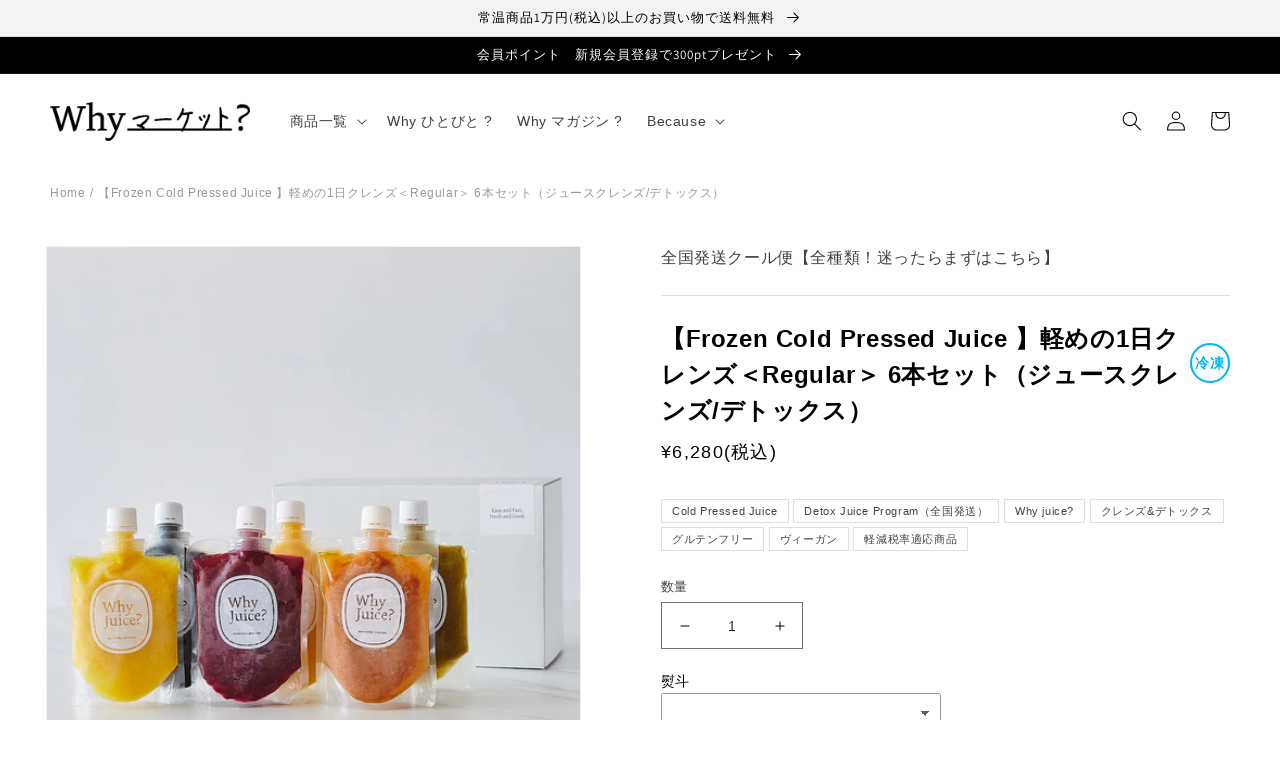

--- FILE ---
content_type: text/html; charset=utf-8
request_url: https://why-market.jp/products/fulldaylight-regular
body_size: 52294
content:
<!doctype html>
<html class="no-js" lang="ja">
  <head>


    <meta charset="utf-8">
    <meta http-equiv="X-UA-Compatible" content="IE=edge">
    <meta name="viewport" content="width=device-width,initial-scale=1">
    <meta name="theme-color" content="">
    <link rel="canonical" href="https://why-market.jp/products/fulldaylight-regular">
    <link rel="preconnect" href="https://cdn.shopify.com" crossorigin><link rel="icon" type="image/png" href="//why-market.jp/cdn/shop/files/why_favicon.png?crop=center&height=32&v=1663846385&width=32"><link rel="preconnect" href="https://fonts.shopifycdn.com" crossorigin><title>
      【Frozen Cold Pressed Juice 】軽めの1日クレンズ＜Regular＞ 6本セット（ジュースクレンズ/デトックス）
 &ndash; Why マーケット ?</title>

    
      <meta name="description" content="Frozen Cold Pressed Juice【Bam-Boost】のみのセット。 Bam-Boostは、竹炭による黒い見た目を裏切る、レモンやきゅうりの風味でさっぱりとしたジュース。竹炭やきゅうりによって体内に溜まりがちな水分調節を行うことで、むくみ解消やデトックス効果が期待できます。 お誕生日や結婚祝い、お歳暮など大切な人への贈りものとしてもおすすめです。">
    

    

<meta property="og:site_name" content="Why マーケット ?">
<meta property="og:url" content="https://why-market.jp/products/fulldaylight-regular">
<meta property="og:title" content="【Frozen Cold Pressed Juice 】軽めの1日クレンズ＜Regular＞ 6本セット（ジュースクレンズ/デトックス）">
<meta property="og:type" content="product">
<meta property="og:description" content="Frozen Cold Pressed Juice【Bam-Boost】のみのセット。 Bam-Boostは、竹炭による黒い見た目を裏切る、レモンやきゅうりの風味でさっぱりとしたジュース。竹炭やきゅうりによって体内に溜まりがちな水分調節を行うことで、むくみ解消やデトックス効果が期待できます。 お誕生日や結婚祝い、お歳暮など大切な人への贈りものとしてもおすすめです。"><meta property="og:image" content="http://why-market.jp/cdn/shop/products/6_regular_3a8285bc-db12-47cc-9608-88f3a6bc652a.jpg?v=1650560577">
  <meta property="og:image:secure_url" content="https://why-market.jp/cdn/shop/products/6_regular_3a8285bc-db12-47cc-9608-88f3a6bc652a.jpg?v=1650560577">
  <meta property="og:image:width" content="1080">
  <meta property="og:image:height" content="1080"><meta property="og:price:amount" content="6,280">
  <meta property="og:price:currency" content="JPY"><meta name="twitter:card" content="summary_large_image">
<meta name="twitter:title" content="【Frozen Cold Pressed Juice 】軽めの1日クレンズ＜Regular＞ 6本セット（ジュースクレンズ/デトックス）">
<meta name="twitter:description" content="Frozen Cold Pressed Juice【Bam-Boost】のみのセット。 Bam-Boostは、竹炭による黒い見た目を裏切る、レモンやきゅうりの風味でさっぱりとしたジュース。竹炭やきゅうりによって体内に溜まりがちな水分調節を行うことで、むくみ解消やデトックス効果が期待できます。 お誕生日や結婚祝い、お歳暮など大切な人への贈りものとしてもおすすめです。">


    <script src="//why-market.jp/cdn/shop/t/31/assets/global.js?v=24850326154503943211666262157" defer="defer"></script>
    <script>window.performance && window.performance.mark && window.performance.mark('shopify.content_for_header.start');</script><meta name="facebook-domain-verification" content="08jmtdjec8ov28vygtaumeae3ghugo">
<meta name="google-site-verification" content="sqUzV6zWPW-mrm5sLWsdq0gk-hVC4Isw6qVcnIPqc_4">
<meta name="google-site-verification" content="U89dBAyUne3Ee5FssfNV8VBEqCyvLUt2nnXBShKM5Ss">
<meta id="shopify-digital-wallet" name="shopify-digital-wallet" content="/51183222943/digital_wallets/dialog">
<meta name="shopify-checkout-api-token" content="7c0263307eb20046eaaaaf475ba64156">
<link rel="alternate" hreflang="x-default" href="https://why-market.jp/products/fulldaylight-regular">
<link rel="alternate" hreflang="ja" href="https://why-market.jp/products/fulldaylight-regular">
<link rel="alternate" hreflang="en" href="https://why-market.jp/en/products/fulldaylight-regular">
<link rel="alternate" type="application/json+oembed" href="https://why-market.jp/products/fulldaylight-regular.oembed">
<script async="async" src="/checkouts/internal/preloads.js?locale=ja-JP"></script>
<link rel="preconnect" href="https://shop.app" crossorigin="anonymous">
<script async="async" src="https://shop.app/checkouts/internal/preloads.js?locale=ja-JP&shop_id=51183222943" crossorigin="anonymous"></script>
<script id="apple-pay-shop-capabilities" type="application/json">{"shopId":51183222943,"countryCode":"JP","currencyCode":"JPY","merchantCapabilities":["supports3DS"],"merchantId":"gid:\/\/shopify\/Shop\/51183222943","merchantName":"Why マーケット ?","requiredBillingContactFields":["postalAddress","email","phone"],"requiredShippingContactFields":["postalAddress","email","phone"],"shippingType":"shipping","supportedNetworks":["visa","masterCard","amex","jcb","discover"],"total":{"type":"pending","label":"Why マーケット ?","amount":"1.00"},"shopifyPaymentsEnabled":true,"supportsSubscriptions":true}</script>
<script id="shopify-features" type="application/json">{"accessToken":"7c0263307eb20046eaaaaf475ba64156","betas":["rich-media-storefront-analytics"],"domain":"why-market.jp","predictiveSearch":false,"shopId":51183222943,"locale":"ja"}</script>
<script>var Shopify = Shopify || {};
Shopify.shop = "whyjuice.myshopify.com";
Shopify.locale = "ja";
Shopify.currency = {"active":"JPY","rate":"1.0"};
Shopify.country = "JP";
Shopify.theme = {"name":"Dawn_20221020_new","id":131923542175,"schema_name":"Dawn","schema_version":"6.0.2","theme_store_id":887,"role":"main"};
Shopify.theme.handle = "null";
Shopify.theme.style = {"id":null,"handle":null};
Shopify.cdnHost = "why-market.jp/cdn";
Shopify.routes = Shopify.routes || {};
Shopify.routes.root = "/";</script>
<script type="module">!function(o){(o.Shopify=o.Shopify||{}).modules=!0}(window);</script>
<script>!function(o){function n(){var o=[];function n(){o.push(Array.prototype.slice.apply(arguments))}return n.q=o,n}var t=o.Shopify=o.Shopify||{};t.loadFeatures=n(),t.autoloadFeatures=n()}(window);</script>
<script>
  window.ShopifyPay = window.ShopifyPay || {};
  window.ShopifyPay.apiHost = "shop.app\/pay";
  window.ShopifyPay.redirectState = null;
</script>
<script id="shop-js-analytics" type="application/json">{"pageType":"product"}</script>
<script defer="defer" async type="module" src="//why-market.jp/cdn/shopifycloud/shop-js/modules/v2/client.init-shop-cart-sync_CZKilf07.ja.esm.js"></script>
<script defer="defer" async type="module" src="//why-market.jp/cdn/shopifycloud/shop-js/modules/v2/chunk.common_rlhnONO2.esm.js"></script>
<script type="module">
  await import("//why-market.jp/cdn/shopifycloud/shop-js/modules/v2/client.init-shop-cart-sync_CZKilf07.ja.esm.js");
await import("//why-market.jp/cdn/shopifycloud/shop-js/modules/v2/chunk.common_rlhnONO2.esm.js");

  window.Shopify.SignInWithShop?.initShopCartSync?.({"fedCMEnabled":true,"windoidEnabled":true});

</script>
<script>
  window.Shopify = window.Shopify || {};
  if (!window.Shopify.featureAssets) window.Shopify.featureAssets = {};
  window.Shopify.featureAssets['shop-js'] = {"shop-cart-sync":["modules/v2/client.shop-cart-sync_BwCHLH8C.ja.esm.js","modules/v2/chunk.common_rlhnONO2.esm.js"],"init-fed-cm":["modules/v2/client.init-fed-cm_CQXj6EwP.ja.esm.js","modules/v2/chunk.common_rlhnONO2.esm.js"],"shop-button":["modules/v2/client.shop-button_B7JE2zCc.ja.esm.js","modules/v2/chunk.common_rlhnONO2.esm.js"],"init-windoid":["modules/v2/client.init-windoid_DQ9csUH7.ja.esm.js","modules/v2/chunk.common_rlhnONO2.esm.js"],"shop-cash-offers":["modules/v2/client.shop-cash-offers_DxEVlT9h.ja.esm.js","modules/v2/chunk.common_rlhnONO2.esm.js","modules/v2/chunk.modal_BI56FOb0.esm.js"],"shop-toast-manager":["modules/v2/client.shop-toast-manager_BE8_-kNb.ja.esm.js","modules/v2/chunk.common_rlhnONO2.esm.js"],"init-shop-email-lookup-coordinator":["modules/v2/client.init-shop-email-lookup-coordinator_BgbPPTAQ.ja.esm.js","modules/v2/chunk.common_rlhnONO2.esm.js"],"pay-button":["modules/v2/client.pay-button_hoKCMeMC.ja.esm.js","modules/v2/chunk.common_rlhnONO2.esm.js"],"avatar":["modules/v2/client.avatar_BTnouDA3.ja.esm.js"],"init-shop-cart-sync":["modules/v2/client.init-shop-cart-sync_CZKilf07.ja.esm.js","modules/v2/chunk.common_rlhnONO2.esm.js"],"shop-login-button":["modules/v2/client.shop-login-button_BXDQHqjj.ja.esm.js","modules/v2/chunk.common_rlhnONO2.esm.js","modules/v2/chunk.modal_BI56FOb0.esm.js"],"init-customer-accounts-sign-up":["modules/v2/client.init-customer-accounts-sign-up_C3NeUvFd.ja.esm.js","modules/v2/client.shop-login-button_BXDQHqjj.ja.esm.js","modules/v2/chunk.common_rlhnONO2.esm.js","modules/v2/chunk.modal_BI56FOb0.esm.js"],"init-shop-for-new-customer-accounts":["modules/v2/client.init-shop-for-new-customer-accounts_D-v2xi0b.ja.esm.js","modules/v2/client.shop-login-button_BXDQHqjj.ja.esm.js","modules/v2/chunk.common_rlhnONO2.esm.js","modules/v2/chunk.modal_BI56FOb0.esm.js"],"init-customer-accounts":["modules/v2/client.init-customer-accounts_Cciaq_Mb.ja.esm.js","modules/v2/client.shop-login-button_BXDQHqjj.ja.esm.js","modules/v2/chunk.common_rlhnONO2.esm.js","modules/v2/chunk.modal_BI56FOb0.esm.js"],"shop-follow-button":["modules/v2/client.shop-follow-button_CM9l58Wl.ja.esm.js","modules/v2/chunk.common_rlhnONO2.esm.js","modules/v2/chunk.modal_BI56FOb0.esm.js"],"lead-capture":["modules/v2/client.lead-capture_oVhdpGxe.ja.esm.js","modules/v2/chunk.common_rlhnONO2.esm.js","modules/v2/chunk.modal_BI56FOb0.esm.js"],"checkout-modal":["modules/v2/client.checkout-modal_BbgmKIDX.ja.esm.js","modules/v2/chunk.common_rlhnONO2.esm.js","modules/v2/chunk.modal_BI56FOb0.esm.js"],"shop-login":["modules/v2/client.shop-login_BRorRhgW.ja.esm.js","modules/v2/chunk.common_rlhnONO2.esm.js","modules/v2/chunk.modal_BI56FOb0.esm.js"],"payment-terms":["modules/v2/client.payment-terms_Ba4TR13R.ja.esm.js","modules/v2/chunk.common_rlhnONO2.esm.js","modules/v2/chunk.modal_BI56FOb0.esm.js"]};
</script>
<script>(function() {
  var isLoaded = false;
  function asyncLoad() {
    if (isLoaded) return;
    isLoaded = true;
    var urls = ["https:\/\/static.klaviyo.com\/onsite\/js\/klaviyo.js?company_id=VeFZyq\u0026shop=whyjuice.myshopify.com","https:\/\/static.klaviyo.com\/onsite\/js\/klaviyo.js?company_id=VeFZyq\u0026shop=whyjuice.myshopify.com","https:\/\/age-limit.ngc-jackal.com\/js\/theme.js?shop=whyjuice.myshopify.com"];
    for (var i = 0; i < urls.length; i++) {
      var s = document.createElement('script');
      s.type = 'text/javascript';
      s.async = true;
      s.src = urls[i];
      var x = document.getElementsByTagName('script')[0];
      x.parentNode.insertBefore(s, x);
    }
  };
  if(window.attachEvent) {
    window.attachEvent('onload', asyncLoad);
  } else {
    window.addEventListener('load', asyncLoad, false);
  }
})();</script>
<script id="__st">var __st={"a":51183222943,"offset":32400,"reqid":"d6f7aeb1-cc67-49f1-b55f-abf7a35d1a37-1769013724","pageurl":"why-market.jp\/products\/fulldaylight-regular","u":"95d4ddf65d3b","p":"product","rtyp":"product","rid":7370859380895};</script>
<script>window.ShopifyPaypalV4VisibilityTracking = true;</script>
<script id="captcha-bootstrap">!function(){'use strict';const t='contact',e='account',n='new_comment',o=[[t,t],['blogs',n],['comments',n],[t,'customer']],c=[[e,'customer_login'],[e,'guest_login'],[e,'recover_customer_password'],[e,'create_customer']],r=t=>t.map((([t,e])=>`form[action*='/${t}']:not([data-nocaptcha='true']) input[name='form_type'][value='${e}']`)).join(','),a=t=>()=>t?[...document.querySelectorAll(t)].map((t=>t.form)):[];function s(){const t=[...o],e=r(t);return a(e)}const i='password',u='form_key',d=['recaptcha-v3-token','g-recaptcha-response','h-captcha-response',i],f=()=>{try{return window.sessionStorage}catch{return}},m='__shopify_v',_=t=>t.elements[u];function p(t,e,n=!1){try{const o=window.sessionStorage,c=JSON.parse(o.getItem(e)),{data:r}=function(t){const{data:e,action:n}=t;return t[m]||n?{data:e,action:n}:{data:t,action:n}}(c);for(const[e,n]of Object.entries(r))t.elements[e]&&(t.elements[e].value=n);n&&o.removeItem(e)}catch(o){console.error('form repopulation failed',{error:o})}}const l='form_type',E='cptcha';function T(t){t.dataset[E]=!0}const w=window,h=w.document,L='Shopify',v='ce_forms',y='captcha';let A=!1;((t,e)=>{const n=(g='f06e6c50-85a8-45c8-87d0-21a2b65856fe',I='https://cdn.shopify.com/shopifycloud/storefront-forms-hcaptcha/ce_storefront_forms_captcha_hcaptcha.v1.5.2.iife.js',D={infoText:'hCaptchaによる保護',privacyText:'プライバシー',termsText:'利用規約'},(t,e,n)=>{const o=w[L][v],c=o.bindForm;if(c)return c(t,g,e,D).then(n);var r;o.q.push([[t,g,e,D],n]),r=I,A||(h.body.append(Object.assign(h.createElement('script'),{id:'captcha-provider',async:!0,src:r})),A=!0)});var g,I,D;w[L]=w[L]||{},w[L][v]=w[L][v]||{},w[L][v].q=[],w[L][y]=w[L][y]||{},w[L][y].protect=function(t,e){n(t,void 0,e),T(t)},Object.freeze(w[L][y]),function(t,e,n,w,h,L){const[v,y,A,g]=function(t,e,n){const i=e?o:[],u=t?c:[],d=[...i,...u],f=r(d),m=r(i),_=r(d.filter((([t,e])=>n.includes(e))));return[a(f),a(m),a(_),s()]}(w,h,L),I=t=>{const e=t.target;return e instanceof HTMLFormElement?e:e&&e.form},D=t=>v().includes(t);t.addEventListener('submit',(t=>{const e=I(t);if(!e)return;const n=D(e)&&!e.dataset.hcaptchaBound&&!e.dataset.recaptchaBound,o=_(e),c=g().includes(e)&&(!o||!o.value);(n||c)&&t.preventDefault(),c&&!n&&(function(t){try{if(!f())return;!function(t){const e=f();if(!e)return;const n=_(t);if(!n)return;const o=n.value;o&&e.removeItem(o)}(t);const e=Array.from(Array(32),(()=>Math.random().toString(36)[2])).join('');!function(t,e){_(t)||t.append(Object.assign(document.createElement('input'),{type:'hidden',name:u})),t.elements[u].value=e}(t,e),function(t,e){const n=f();if(!n)return;const o=[...t.querySelectorAll(`input[type='${i}']`)].map((({name:t})=>t)),c=[...d,...o],r={};for(const[a,s]of new FormData(t).entries())c.includes(a)||(r[a]=s);n.setItem(e,JSON.stringify({[m]:1,action:t.action,data:r}))}(t,e)}catch(e){console.error('failed to persist form',e)}}(e),e.submit())}));const S=(t,e)=>{t&&!t.dataset[E]&&(n(t,e.some((e=>e===t))),T(t))};for(const o of['focusin','change'])t.addEventListener(o,(t=>{const e=I(t);D(e)&&S(e,y())}));const B=e.get('form_key'),M=e.get(l),P=B&&M;t.addEventListener('DOMContentLoaded',(()=>{const t=y();if(P)for(const e of t)e.elements[l].value===M&&p(e,B);[...new Set([...A(),...v().filter((t=>'true'===t.dataset.shopifyCaptcha))])].forEach((e=>S(e,t)))}))}(h,new URLSearchParams(w.location.search),n,t,e,['guest_login'])})(!0,!0)}();</script>
<script integrity="sha256-4kQ18oKyAcykRKYeNunJcIwy7WH5gtpwJnB7kiuLZ1E=" data-source-attribution="shopify.loadfeatures" defer="defer" src="//why-market.jp/cdn/shopifycloud/storefront/assets/storefront/load_feature-a0a9edcb.js" crossorigin="anonymous"></script>
<script crossorigin="anonymous" defer="defer" src="//why-market.jp/cdn/shopifycloud/storefront/assets/shopify_pay/storefront-65b4c6d7.js?v=20250812"></script>
<script data-source-attribution="shopify.dynamic_checkout.dynamic.init">var Shopify=Shopify||{};Shopify.PaymentButton=Shopify.PaymentButton||{isStorefrontPortableWallets:!0,init:function(){window.Shopify.PaymentButton.init=function(){};var t=document.createElement("script");t.src="https://why-market.jp/cdn/shopifycloud/portable-wallets/latest/portable-wallets.ja.js",t.type="module",document.head.appendChild(t)}};
</script>
<script data-source-attribution="shopify.dynamic_checkout.buyer_consent">
  function portableWalletsHideBuyerConsent(e){var t=document.getElementById("shopify-buyer-consent"),n=document.getElementById("shopify-subscription-policy-button");t&&n&&(t.classList.add("hidden"),t.setAttribute("aria-hidden","true"),n.removeEventListener("click",e))}function portableWalletsShowBuyerConsent(e){var t=document.getElementById("shopify-buyer-consent"),n=document.getElementById("shopify-subscription-policy-button");t&&n&&(t.classList.remove("hidden"),t.removeAttribute("aria-hidden"),n.addEventListener("click",e))}window.Shopify?.PaymentButton&&(window.Shopify.PaymentButton.hideBuyerConsent=portableWalletsHideBuyerConsent,window.Shopify.PaymentButton.showBuyerConsent=portableWalletsShowBuyerConsent);
</script>
<script data-source-attribution="shopify.dynamic_checkout.cart.bootstrap">document.addEventListener("DOMContentLoaded",(function(){function t(){return document.querySelector("shopify-accelerated-checkout-cart, shopify-accelerated-checkout")}if(t())Shopify.PaymentButton.init();else{new MutationObserver((function(e,n){t()&&(Shopify.PaymentButton.init(),n.disconnect())})).observe(document.body,{childList:!0,subtree:!0})}}));
</script>
<link id="shopify-accelerated-checkout-styles" rel="stylesheet" media="screen" href="https://why-market.jp/cdn/shopifycloud/portable-wallets/latest/accelerated-checkout-backwards-compat.css" crossorigin="anonymous">
<style id="shopify-accelerated-checkout-cart">
        #shopify-buyer-consent {
  margin-top: 1em;
  display: inline-block;
  width: 100%;
}

#shopify-buyer-consent.hidden {
  display: none;
}

#shopify-subscription-policy-button {
  background: none;
  border: none;
  padding: 0;
  text-decoration: underline;
  font-size: inherit;
  cursor: pointer;
}

#shopify-subscription-policy-button::before {
  box-shadow: none;
}

      </style>
<script id="sections-script" data-sections="header,footer" defer="defer" src="//why-market.jp/cdn/shop/t/31/compiled_assets/scripts.js?v=8883"></script>
<script>window.performance && window.performance.mark && window.performance.mark('shopify.content_for_header.end');</script>


    <style data-shopify>
      @font-face {
  font-family: Domine;
  font-weight: 400;
  font-style: normal;
  font-display: swap;
  src: url("//why-market.jp/cdn/fonts/domine/domine_n4.db7650f19fc5819add9c727a32f1ba7f15f89a56.woff2") format("woff2"),
       url("//why-market.jp/cdn/fonts/domine/domine_n4.83c0c395d9dcec3568e66c3b52408e6068a5dba8.woff") format("woff");
}

      @font-face {
  font-family: Domine;
  font-weight: 700;
  font-style: normal;
  font-display: swap;
  src: url("//why-market.jp/cdn/fonts/domine/domine_n7.d520ceeab5a578be739293e6dc0db2ca7409e6d8.woff2") format("woff2"),
       url("//why-market.jp/cdn/fonts/domine/domine_n7.158567a933096dbe302df89a999ec132c98f0b81.woff") format("woff");
}

      
      
      @font-face {
  font-family: Assistant;
  font-weight: 400;
  font-style: normal;
  font-display: swap;
  src: url("//why-market.jp/cdn/fonts/assistant/assistant_n4.9120912a469cad1cc292572851508ca49d12e768.woff2") format("woff2"),
       url("//why-market.jp/cdn/fonts/assistant/assistant_n4.6e9875ce64e0fefcd3f4446b7ec9036b3ddd2985.woff") format("woff");
}


      :root {
        --font-body-family: Domine, serif;
        --font-body-style: normal;
        --font-body-weight: 400;
        --font-body-weight-bold: 700;

        --font-heading-family: Assistant, sans-serif;
        --font-heading-style: normal;
        --font-heading-weight: 400;

        --font-body-scale: 1.0;
        --font-heading-scale: 1.0;

        --color-base-text: 0, 0, 0;
        --color-shadow: 0, 0, 0;
        --color-base-background-1: 255, 255, 255;
        --color-base-background-2: 243, 243, 243;
        --color-base-solid-button-labels: 255, 255, 255;
        --color-base-outline-button-labels: 0, 0, 0;
        --color-base-accent-1: 0, 0, 0;
        --color-base-accent-2: 51, 79, 180;
        --payment-terms-background-color: #ffffff;

        --gradient-base-background-1: #ffffff;
        --gradient-base-background-2: #f3f3f3;
        --gradient-base-accent-1: #000000;
        --gradient-base-accent-2: #334fb4;

        --media-padding: px;
        --media-border-opacity: 0.05;
        --media-border-width: 1px;
        --media-radius: 0px;
        --media-shadow-opacity: 0.0;
        --media-shadow-horizontal-offset: 0px;
        --media-shadow-vertical-offset: 4px;
        --media-shadow-blur-radius: 5px;
        --media-shadow-visible: 0;

        --page-width: 160rem;
        --page-width-margin: 0rem;

        --card-image-padding: 0.0rem;
        --card-corner-radius: 0.0rem;
        --card-text-alignment: left;
        --card-border-width: 0.0rem;
        --card-border-opacity: 0.1;
        --card-shadow-opacity: 0.0;
        --card-shadow-visible: 0;
        --card-shadow-horizontal-offset: 0.0rem;
        --card-shadow-vertical-offset: 0.4rem;
        --card-shadow-blur-radius: 0.5rem;

        --badge-corner-radius: 4.0rem;

        --popup-border-width: 1px;
        --popup-border-opacity: 0.1;
        --popup-corner-radius: 0px;
        --popup-shadow-opacity: 0.0;
        --popup-shadow-horizontal-offset: 0px;
        --popup-shadow-vertical-offset: 4px;
        --popup-shadow-blur-radius: 5px;

        --drawer-border-width: 1px;
        --drawer-border-opacity: 0.1;
        --drawer-shadow-opacity: 0.0;
        --drawer-shadow-horizontal-offset: 0px;
        --drawer-shadow-vertical-offset: 4px;
        --drawer-shadow-blur-radius: 5px;

        --spacing-sections-desktop: 0px;
        --spacing-sections-mobile: 0px;

        --grid-desktop-vertical-spacing: 8px;
        --grid-desktop-horizontal-spacing: 8px;
        --grid-mobile-vertical-spacing: 4px;
        --grid-mobile-horizontal-spacing: 4px;

        --text-boxes-border-opacity: 0.1;
        --text-boxes-border-width: 0px;
        --text-boxes-radius: 0px;
        --text-boxes-shadow-opacity: 0.0;
        --text-boxes-shadow-visible: 0;
        --text-boxes-shadow-horizontal-offset: 0px;
        --text-boxes-shadow-vertical-offset: 4px;
        --text-boxes-shadow-blur-radius: 5px;

        --buttons-radius: 0px;
        --buttons-radius-outset: 0px;
        --buttons-border-width: 1px;
        --buttons-border-opacity: 1.0;
        --buttons-shadow-opacity: 0.0;
        --buttons-shadow-visible: 0;
        --buttons-shadow-horizontal-offset: 0px;
        --buttons-shadow-vertical-offset: 4px;
        --buttons-shadow-blur-radius: 5px;
        --buttons-border-offset: 0px;

        --inputs-radius: 0px;
        --inputs-border-width: 1px;
        --inputs-border-opacity: 0.55;
        --inputs-shadow-opacity: 0.0;
        --inputs-shadow-horizontal-offset: 0px;
        --inputs-margin-offset: 0px;
        --inputs-shadow-vertical-offset: 4px;
        --inputs-shadow-blur-radius: 5px;
        --inputs-radius-outset: 0px;

        --variant-pills-radius: 40px;
        --variant-pills-border-width: 1px;
        --variant-pills-border-opacity: 0.55;
        --variant-pills-shadow-opacity: 0.0;
        --variant-pills-shadow-horizontal-offset: 0px;
        --variant-pills-shadow-vertical-offset: 4px;
        --variant-pills-shadow-blur-radius: 5px;
      }

      *,
      *::before,
      *::after {
        box-sizing: inherit;
      }

      html {
        box-sizing: border-box;
        font-size: calc(var(--font-body-scale) * 62.5%);
        height: 100%;
      }

      body {
        display: grid;
        grid-template-rows: auto auto 1fr auto;
        grid-template-columns: 100%;
        min-height: 100%;
        margin: 0;
        font-size: 1.5rem;
        letter-spacing: 0.06rem;
        line-height: calc(1 + 0.8 / var(--font-body-scale));
        font-family: var(--font-body-family);
        font-style: var(--font-body-style);
        font-weight: var(--font-body-weight);
      }

      @media screen and (min-width: 750px) {
        body {
          font-size: 1.6rem;
        }
      }
    </style>
   	<link href="//why-market.jp/cdn/shop/t/31/assets/font-style.css?v=127463853940782668031666262157" rel="stylesheet" type="text/css" media="all" />     
    <link href="//why-market.jp/cdn/shop/t/31/assets/base.css?v=136341241266983567591666262157" rel="stylesheet" type="text/css" media="all" />
<link rel="preload" as="font" href="//why-market.jp/cdn/fonts/domine/domine_n4.db7650f19fc5819add9c727a32f1ba7f15f89a56.woff2" type="font/woff2" crossorigin><link rel="preload" as="font" href="//why-market.jp/cdn/fonts/assistant/assistant_n4.9120912a469cad1cc292572851508ca49d12e768.woff2" type="font/woff2" crossorigin><link rel="stylesheet" href="//why-market.jp/cdn/shop/t/31/assets/component-predictive-search.css?v=165644661289088488651666262157" media="print" onload="this.media='all'"><script>document.documentElement.className = document.documentElement.className.replace('no-js', 'js');
    if (Shopify.designMode) {
      document.documentElement.classList.add('shopify-design-mode');
    }
    </script>   

        
    <link href="//why-market.jp/cdn/shop/t/31/assets/blog-post-original.css?v=109774716988929884491666262157" rel="stylesheet" type="text/css" media="all" />    
    <script src="//ajax.googleapis.com/ajax/libs/jquery/2.2.3/jquery.min.js" type="text/javascript"></script> 
   	<link href="//why-market.jp/cdn/shop/t/31/assets/swiper.min.css?v=12930493346597020821666262157" rel="stylesheet" type="text/css" media="all" />      
    <link rel="stylesheet" href="https://use.typekit.net/iub0mls.css">      
    <script src="https://cdnjs.cloudflare.com/ajax/libs/gsap/3.6.1/gsap.min.js"></script>
    <script src="https://cdnjs.cloudflare.com/ajax/libs/gsap/3.6.1/ScrollTrigger.min.js"></script>
  
    <script>
      (function(d) {
        var config = {
          kitId: 'hec7bpj',
          scriptTimeout: 3000,
          async: true
        },
        h=d.documentElement,t=setTimeout(function(){h.className=h.className.replace(/\bwf-loading\b/g,"")+" wf-inactive";},config.scriptTimeout),tk=d.createElement("script"),f=false,s=d.getElementsByTagName("script")[0],a;h.className+=" wf-loading";tk.src='https://use.typekit.net/'+config.kitId+'.js';tk.async=true;tk.onload=tk.onreadystatechange=function(){a=this.readyState;if(f||a&&a!="complete"&&a!="loaded")return;f=true;clearTimeout(t);try{Typekit.load(config)}catch(e){}};s.parentNode.insertBefore(tk,s)
      })(document);
    </script> 

    <script>
      (function(d) {
        var config = {
          kitId: 'wic8trv',
          scriptTimeout: 3000,
          async: true
        },
        h=d.documentElement,t=setTimeout(function(){h.className=h.className.replace(/\bwf-loading\b/g,"")+" wf-inactive";},config.scriptTimeout),tk=d.createElement("script"),f=false,s=d.getElementsByTagName("script")[0],a;h.className+=" wf-loading";tk.src='https://use.typekit.net/'+config.kitId+'.js';tk.async=true;tk.onload=tk.onreadystatechange=function(){a=this.readyState;if(f||a&&a!="complete"&&a!="loaded")return;f=true;clearTimeout(t);try{Typekit.load(config)}catch(e){}};s.parentNode.insertBefore(tk,s)
      })(document);
    </script>


      
  
    <script type="text/javascript">
    (function(c,l,a,r,i,t,y){
        　　　c[a]=c[a]||function(){(c[a].q=c[a].q||[]).push(arguments)};
       　　　 t=l.createElement(r);t.async=1;t.src="https://www.clarity.ms/tag/"+i;
        　　　y=l.getElementsByTagName(r)[0];y.parentNode.insertBefore(t,y);
    })(window, document, "clarity", "script", "jnlwoalcuw");
      
</script>
  
  <script src="https://cdn.shopify.com/extensions/019b92df-1966-750c-943d-a8ced4b05ac2/option-cli3-369/assets/gpomain.js" type="text/javascript" defer="defer"></script>
<script src="https://cdn.shopify.com/extensions/98609345-6027-4701-9e3f-4907c6a214d4/promolayer-11/assets/promolayer_loader.js" type="text/javascript" defer="defer"></script>
<link href="https://monorail-edge.shopifysvc.com" rel="dns-prefetch">
<script>(function(){if ("sendBeacon" in navigator && "performance" in window) {try {var session_token_from_headers = performance.getEntriesByType('navigation')[0].serverTiming.find(x => x.name == '_s').description;} catch {var session_token_from_headers = undefined;}var session_cookie_matches = document.cookie.match(/_shopify_s=([^;]*)/);var session_token_from_cookie = session_cookie_matches && session_cookie_matches.length === 2 ? session_cookie_matches[1] : "";var session_token = session_token_from_headers || session_token_from_cookie || "";function handle_abandonment_event(e) {var entries = performance.getEntries().filter(function(entry) {return /monorail-edge.shopifysvc.com/.test(entry.name);});if (!window.abandonment_tracked && entries.length === 0) {window.abandonment_tracked = true;var currentMs = Date.now();var navigation_start = performance.timing.navigationStart;var payload = {shop_id: 51183222943,url: window.location.href,navigation_start,duration: currentMs - navigation_start,session_token,page_type: "product"};window.navigator.sendBeacon("https://monorail-edge.shopifysvc.com/v1/produce", JSON.stringify({schema_id: "online_store_buyer_site_abandonment/1.1",payload: payload,metadata: {event_created_at_ms: currentMs,event_sent_at_ms: currentMs}}));}}window.addEventListener('pagehide', handle_abandonment_event);}}());</script>
<script id="web-pixels-manager-setup">(function e(e,d,r,n,o){if(void 0===o&&(o={}),!Boolean(null===(a=null===(i=window.Shopify)||void 0===i?void 0:i.analytics)||void 0===a?void 0:a.replayQueue)){var i,a;window.Shopify=window.Shopify||{};var t=window.Shopify;t.analytics=t.analytics||{};var s=t.analytics;s.replayQueue=[],s.publish=function(e,d,r){return s.replayQueue.push([e,d,r]),!0};try{self.performance.mark("wpm:start")}catch(e){}var l=function(){var e={modern:/Edge?\/(1{2}[4-9]|1[2-9]\d|[2-9]\d{2}|\d{4,})\.\d+(\.\d+|)|Firefox\/(1{2}[4-9]|1[2-9]\d|[2-9]\d{2}|\d{4,})\.\d+(\.\d+|)|Chrom(ium|e)\/(9{2}|\d{3,})\.\d+(\.\d+|)|(Maci|X1{2}).+ Version\/(15\.\d+|(1[6-9]|[2-9]\d|\d{3,})\.\d+)([,.]\d+|)( \(\w+\)|)( Mobile\/\w+|) Safari\/|Chrome.+OPR\/(9{2}|\d{3,})\.\d+\.\d+|(CPU[ +]OS|iPhone[ +]OS|CPU[ +]iPhone|CPU IPhone OS|CPU iPad OS)[ +]+(15[._]\d+|(1[6-9]|[2-9]\d|\d{3,})[._]\d+)([._]\d+|)|Android:?[ /-](13[3-9]|1[4-9]\d|[2-9]\d{2}|\d{4,})(\.\d+|)(\.\d+|)|Android.+Firefox\/(13[5-9]|1[4-9]\d|[2-9]\d{2}|\d{4,})\.\d+(\.\d+|)|Android.+Chrom(ium|e)\/(13[3-9]|1[4-9]\d|[2-9]\d{2}|\d{4,})\.\d+(\.\d+|)|SamsungBrowser\/([2-9]\d|\d{3,})\.\d+/,legacy:/Edge?\/(1[6-9]|[2-9]\d|\d{3,})\.\d+(\.\d+|)|Firefox\/(5[4-9]|[6-9]\d|\d{3,})\.\d+(\.\d+|)|Chrom(ium|e)\/(5[1-9]|[6-9]\d|\d{3,})\.\d+(\.\d+|)([\d.]+$|.*Safari\/(?![\d.]+ Edge\/[\d.]+$))|(Maci|X1{2}).+ Version\/(10\.\d+|(1[1-9]|[2-9]\d|\d{3,})\.\d+)([,.]\d+|)( \(\w+\)|)( Mobile\/\w+|) Safari\/|Chrome.+OPR\/(3[89]|[4-9]\d|\d{3,})\.\d+\.\d+|(CPU[ +]OS|iPhone[ +]OS|CPU[ +]iPhone|CPU IPhone OS|CPU iPad OS)[ +]+(10[._]\d+|(1[1-9]|[2-9]\d|\d{3,})[._]\d+)([._]\d+|)|Android:?[ /-](13[3-9]|1[4-9]\d|[2-9]\d{2}|\d{4,})(\.\d+|)(\.\d+|)|Mobile Safari.+OPR\/([89]\d|\d{3,})\.\d+\.\d+|Android.+Firefox\/(13[5-9]|1[4-9]\d|[2-9]\d{2}|\d{4,})\.\d+(\.\d+|)|Android.+Chrom(ium|e)\/(13[3-9]|1[4-9]\d|[2-9]\d{2}|\d{4,})\.\d+(\.\d+|)|Android.+(UC? ?Browser|UCWEB|U3)[ /]?(15\.([5-9]|\d{2,})|(1[6-9]|[2-9]\d|\d{3,})\.\d+)\.\d+|SamsungBrowser\/(5\.\d+|([6-9]|\d{2,})\.\d+)|Android.+MQ{2}Browser\/(14(\.(9|\d{2,})|)|(1[5-9]|[2-9]\d|\d{3,})(\.\d+|))(\.\d+|)|K[Aa][Ii]OS\/(3\.\d+|([4-9]|\d{2,})\.\d+)(\.\d+|)/},d=e.modern,r=e.legacy,n=navigator.userAgent;return n.match(d)?"modern":n.match(r)?"legacy":"unknown"}(),u="modern"===l?"modern":"legacy",c=(null!=n?n:{modern:"",legacy:""})[u],f=function(e){return[e.baseUrl,"/wpm","/b",e.hashVersion,"modern"===e.buildTarget?"m":"l",".js"].join("")}({baseUrl:d,hashVersion:r,buildTarget:u}),m=function(e){var d=e.version,r=e.bundleTarget,n=e.surface,o=e.pageUrl,i=e.monorailEndpoint;return{emit:function(e){var a=e.status,t=e.errorMsg,s=(new Date).getTime(),l=JSON.stringify({metadata:{event_sent_at_ms:s},events:[{schema_id:"web_pixels_manager_load/3.1",payload:{version:d,bundle_target:r,page_url:o,status:a,surface:n,error_msg:t},metadata:{event_created_at_ms:s}}]});if(!i)return console&&console.warn&&console.warn("[Web Pixels Manager] No Monorail endpoint provided, skipping logging."),!1;try{return self.navigator.sendBeacon.bind(self.navigator)(i,l)}catch(e){}var u=new XMLHttpRequest;try{return u.open("POST",i,!0),u.setRequestHeader("Content-Type","text/plain"),u.send(l),!0}catch(e){return console&&console.warn&&console.warn("[Web Pixels Manager] Got an unhandled error while logging to Monorail."),!1}}}}({version:r,bundleTarget:l,surface:e.surface,pageUrl:self.location.href,monorailEndpoint:e.monorailEndpoint});try{o.browserTarget=l,function(e){var d=e.src,r=e.async,n=void 0===r||r,o=e.onload,i=e.onerror,a=e.sri,t=e.scriptDataAttributes,s=void 0===t?{}:t,l=document.createElement("script"),u=document.querySelector("head"),c=document.querySelector("body");if(l.async=n,l.src=d,a&&(l.integrity=a,l.crossOrigin="anonymous"),s)for(var f in s)if(Object.prototype.hasOwnProperty.call(s,f))try{l.dataset[f]=s[f]}catch(e){}if(o&&l.addEventListener("load",o),i&&l.addEventListener("error",i),u)u.appendChild(l);else{if(!c)throw new Error("Did not find a head or body element to append the script");c.appendChild(l)}}({src:f,async:!0,onload:function(){if(!function(){var e,d;return Boolean(null===(d=null===(e=window.Shopify)||void 0===e?void 0:e.analytics)||void 0===d?void 0:d.initialized)}()){var d=window.webPixelsManager.init(e)||void 0;if(d){var r=window.Shopify.analytics;r.replayQueue.forEach((function(e){var r=e[0],n=e[1],o=e[2];d.publishCustomEvent(r,n,o)})),r.replayQueue=[],r.publish=d.publishCustomEvent,r.visitor=d.visitor,r.initialized=!0}}},onerror:function(){return m.emit({status:"failed",errorMsg:"".concat(f," has failed to load")})},sri:function(e){var d=/^sha384-[A-Za-z0-9+/=]+$/;return"string"==typeof e&&d.test(e)}(c)?c:"",scriptDataAttributes:o}),m.emit({status:"loading"})}catch(e){m.emit({status:"failed",errorMsg:(null==e?void 0:e.message)||"Unknown error"})}}})({shopId: 51183222943,storefrontBaseUrl: "https://why-market.jp",extensionsBaseUrl: "https://extensions.shopifycdn.com/cdn/shopifycloud/web-pixels-manager",monorailEndpoint: "https://monorail-edge.shopifysvc.com/unstable/produce_batch",surface: "storefront-renderer",enabledBetaFlags: ["2dca8a86"],webPixelsConfigList: [{"id":"476020895","configuration":"{\"config\":\"{\\\"pixel_id\\\":\\\"G-8FCV7P54DE\\\",\\\"target_country\\\":\\\"JP\\\",\\\"gtag_events\\\":[{\\\"type\\\":\\\"search\\\",\\\"action_label\\\":[\\\"G-8FCV7P54DE\\\",\\\"AW-970123806\\\/GRhtCImK8b0DEJ7Uy84D\\\"]},{\\\"type\\\":\\\"begin_checkout\\\",\\\"action_label\\\":[\\\"G-8FCV7P54DE\\\",\\\"AW-970123806\\\/uYklCIaK8b0DEJ7Uy84D\\\"]},{\\\"type\\\":\\\"view_item\\\",\\\"action_label\\\":[\\\"G-8FCV7P54DE\\\",\\\"AW-970123806\\\/CS6FCICK8b0DEJ7Uy84D\\\",\\\"MC-2K2D47DD5E\\\"]},{\\\"type\\\":\\\"purchase\\\",\\\"action_label\\\":[\\\"G-8FCV7P54DE\\\",\\\"AW-970123806\\\/KWKcCP2J8b0DEJ7Uy84D\\\",\\\"MC-2K2D47DD5E\\\"]},{\\\"type\\\":\\\"page_view\\\",\\\"action_label\\\":[\\\"G-8FCV7P54DE\\\",\\\"AW-970123806\\\/sejgCPqJ8b0DEJ7Uy84D\\\",\\\"MC-2K2D47DD5E\\\"]},{\\\"type\\\":\\\"add_payment_info\\\",\\\"action_label\\\":[\\\"G-8FCV7P54DE\\\",\\\"AW-970123806\\\/BQLQCIyK8b0DEJ7Uy84D\\\"]},{\\\"type\\\":\\\"add_to_cart\\\",\\\"action_label\\\":[\\\"G-8FCV7P54DE\\\",\\\"AW-970123806\\\/f6NOCIOK8b0DEJ7Uy84D\\\"]}],\\\"enable_monitoring_mode\\\":false}\"}","eventPayloadVersion":"v1","runtimeContext":"OPEN","scriptVersion":"b2a88bafab3e21179ed38636efcd8a93","type":"APP","apiClientId":1780363,"privacyPurposes":[],"dataSharingAdjustments":{"protectedCustomerApprovalScopes":["read_customer_address","read_customer_email","read_customer_name","read_customer_personal_data","read_customer_phone"]}},{"id":"17793183","configuration":"{\"shop\":\"whyjuice.myshopify.com\",\"enabled\":\"false\",\"hmacKey\":\"8316464d32087a80d91735071ceef015\"}","eventPayloadVersion":"v1","runtimeContext":"STRICT","scriptVersion":"728114a5167fec3ce2fdbc41bef2eeb1","type":"APP","apiClientId":4653451,"privacyPurposes":["ANALYTICS","MARKETING","SALE_OF_DATA"],"dataSharingAdjustments":{"protectedCustomerApprovalScopes":["read_customer_address","read_customer_email","read_customer_name","read_customer_personal_data","read_customer_phone"]}},{"id":"shopify-app-pixel","configuration":"{}","eventPayloadVersion":"v1","runtimeContext":"STRICT","scriptVersion":"0450","apiClientId":"shopify-pixel","type":"APP","privacyPurposes":["ANALYTICS","MARKETING"]},{"id":"shopify-custom-pixel","eventPayloadVersion":"v1","runtimeContext":"LAX","scriptVersion":"0450","apiClientId":"shopify-pixel","type":"CUSTOM","privacyPurposes":["ANALYTICS","MARKETING"]}],isMerchantRequest: false,initData: {"shop":{"name":"Why マーケット ?","paymentSettings":{"currencyCode":"JPY"},"myshopifyDomain":"whyjuice.myshopify.com","countryCode":"JP","storefrontUrl":"https:\/\/why-market.jp"},"customer":null,"cart":null,"checkout":null,"productVariants":[{"price":{"amount":6280.0,"currencyCode":"JPY"},"product":{"title":"【Frozen Cold Pressed Juice 】軽めの1日クレンズ＜Regular＞ 6本セット（ジュースクレンズ\/デトックス）","vendor":"Why Juice?","id":"7370859380895","untranslatedTitle":"【Frozen Cold Pressed Juice 】軽めの1日クレンズ＜Regular＞ 6本セット（ジュースクレンズ\/デトックス）","url":"\/products\/fulldaylight-regular","type":"Frozen Cold Pressed Juice"},"id":"42118084984991","image":{"src":"\/\/why-market.jp\/cdn\/shop\/products\/6_regular_3a8285bc-db12-47cc-9608-88f3a6bc652a.jpg?v=1650560577"},"sku":"41003","title":"Default Title","untranslatedTitle":"Default Title"}],"purchasingCompany":null},},"https://why-market.jp/cdn","fcfee988w5aeb613cpc8e4bc33m6693e112",{"modern":"","legacy":""},{"shopId":"51183222943","storefrontBaseUrl":"https:\/\/why-market.jp","extensionBaseUrl":"https:\/\/extensions.shopifycdn.com\/cdn\/shopifycloud\/web-pixels-manager","surface":"storefront-renderer","enabledBetaFlags":"[\"2dca8a86\"]","isMerchantRequest":"false","hashVersion":"fcfee988w5aeb613cpc8e4bc33m6693e112","publish":"custom","events":"[[\"page_viewed\",{}],[\"product_viewed\",{\"productVariant\":{\"price\":{\"amount\":6280.0,\"currencyCode\":\"JPY\"},\"product\":{\"title\":\"【Frozen Cold Pressed Juice 】軽めの1日クレンズ＜Regular＞ 6本セット（ジュースクレンズ\/デトックス）\",\"vendor\":\"Why Juice?\",\"id\":\"7370859380895\",\"untranslatedTitle\":\"【Frozen Cold Pressed Juice 】軽めの1日クレンズ＜Regular＞ 6本セット（ジュースクレンズ\/デトックス）\",\"url\":\"\/products\/fulldaylight-regular\",\"type\":\"Frozen Cold Pressed Juice\"},\"id\":\"42118084984991\",\"image\":{\"src\":\"\/\/why-market.jp\/cdn\/shop\/products\/6_regular_3a8285bc-db12-47cc-9608-88f3a6bc652a.jpg?v=1650560577\"},\"sku\":\"41003\",\"title\":\"Default Title\",\"untranslatedTitle\":\"Default Title\"}}]]"});</script><script>
  window.ShopifyAnalytics = window.ShopifyAnalytics || {};
  window.ShopifyAnalytics.meta = window.ShopifyAnalytics.meta || {};
  window.ShopifyAnalytics.meta.currency = 'JPY';
  var meta = {"product":{"id":7370859380895,"gid":"gid:\/\/shopify\/Product\/7370859380895","vendor":"Why Juice?","type":"Frozen Cold Pressed Juice","handle":"fulldaylight-regular","variants":[{"id":42118084984991,"price":628000,"name":"【Frozen Cold Pressed Juice 】軽めの1日クレンズ＜Regular＞ 6本セット（ジュースクレンズ\/デトックス）","public_title":null,"sku":"41003"}],"remote":false},"page":{"pageType":"product","resourceType":"product","resourceId":7370859380895,"requestId":"d6f7aeb1-cc67-49f1-b55f-abf7a35d1a37-1769013724"}};
  for (var attr in meta) {
    window.ShopifyAnalytics.meta[attr] = meta[attr];
  }
</script>
<script class="analytics">
  (function () {
    var customDocumentWrite = function(content) {
      var jquery = null;

      if (window.jQuery) {
        jquery = window.jQuery;
      } else if (window.Checkout && window.Checkout.$) {
        jquery = window.Checkout.$;
      }

      if (jquery) {
        jquery('body').append(content);
      }
    };

    var hasLoggedConversion = function(token) {
      if (token) {
        return document.cookie.indexOf('loggedConversion=' + token) !== -1;
      }
      return false;
    }

    var setCookieIfConversion = function(token) {
      if (token) {
        var twoMonthsFromNow = new Date(Date.now());
        twoMonthsFromNow.setMonth(twoMonthsFromNow.getMonth() + 2);

        document.cookie = 'loggedConversion=' + token + '; expires=' + twoMonthsFromNow;
      }
    }

    var trekkie = window.ShopifyAnalytics.lib = window.trekkie = window.trekkie || [];
    if (trekkie.integrations) {
      return;
    }
    trekkie.methods = [
      'identify',
      'page',
      'ready',
      'track',
      'trackForm',
      'trackLink'
    ];
    trekkie.factory = function(method) {
      return function() {
        var args = Array.prototype.slice.call(arguments);
        args.unshift(method);
        trekkie.push(args);
        return trekkie;
      };
    };
    for (var i = 0; i < trekkie.methods.length; i++) {
      var key = trekkie.methods[i];
      trekkie[key] = trekkie.factory(key);
    }
    trekkie.load = function(config) {
      trekkie.config = config || {};
      trekkie.config.initialDocumentCookie = document.cookie;
      var first = document.getElementsByTagName('script')[0];
      var script = document.createElement('script');
      script.type = 'text/javascript';
      script.onerror = function(e) {
        var scriptFallback = document.createElement('script');
        scriptFallback.type = 'text/javascript';
        scriptFallback.onerror = function(error) {
                var Monorail = {
      produce: function produce(monorailDomain, schemaId, payload) {
        var currentMs = new Date().getTime();
        var event = {
          schema_id: schemaId,
          payload: payload,
          metadata: {
            event_created_at_ms: currentMs,
            event_sent_at_ms: currentMs
          }
        };
        return Monorail.sendRequest("https://" + monorailDomain + "/v1/produce", JSON.stringify(event));
      },
      sendRequest: function sendRequest(endpointUrl, payload) {
        // Try the sendBeacon API
        if (window && window.navigator && typeof window.navigator.sendBeacon === 'function' && typeof window.Blob === 'function' && !Monorail.isIos12()) {
          var blobData = new window.Blob([payload], {
            type: 'text/plain'
          });

          if (window.navigator.sendBeacon(endpointUrl, blobData)) {
            return true;
          } // sendBeacon was not successful

        } // XHR beacon

        var xhr = new XMLHttpRequest();

        try {
          xhr.open('POST', endpointUrl);
          xhr.setRequestHeader('Content-Type', 'text/plain');
          xhr.send(payload);
        } catch (e) {
          console.log(e);
        }

        return false;
      },
      isIos12: function isIos12() {
        return window.navigator.userAgent.lastIndexOf('iPhone; CPU iPhone OS 12_') !== -1 || window.navigator.userAgent.lastIndexOf('iPad; CPU OS 12_') !== -1;
      }
    };
    Monorail.produce('monorail-edge.shopifysvc.com',
      'trekkie_storefront_load_errors/1.1',
      {shop_id: 51183222943,
      theme_id: 131923542175,
      app_name: "storefront",
      context_url: window.location.href,
      source_url: "//why-market.jp/cdn/s/trekkie.storefront.cd680fe47e6c39ca5d5df5f0a32d569bc48c0f27.min.js"});

        };
        scriptFallback.async = true;
        scriptFallback.src = '//why-market.jp/cdn/s/trekkie.storefront.cd680fe47e6c39ca5d5df5f0a32d569bc48c0f27.min.js';
        first.parentNode.insertBefore(scriptFallback, first);
      };
      script.async = true;
      script.src = '//why-market.jp/cdn/s/trekkie.storefront.cd680fe47e6c39ca5d5df5f0a32d569bc48c0f27.min.js';
      first.parentNode.insertBefore(script, first);
    };
    trekkie.load(
      {"Trekkie":{"appName":"storefront","development":false,"defaultAttributes":{"shopId":51183222943,"isMerchantRequest":null,"themeId":131923542175,"themeCityHash":"5025457403567160815","contentLanguage":"ja","currency":"JPY","eventMetadataId":"7b25d91f-e1ba-4185-89bb-2f05c5953e59"},"isServerSideCookieWritingEnabled":true,"monorailRegion":"shop_domain","enabledBetaFlags":["65f19447"]},"Session Attribution":{},"S2S":{"facebookCapiEnabled":false,"source":"trekkie-storefront-renderer","apiClientId":580111}}
    );

    var loaded = false;
    trekkie.ready(function() {
      if (loaded) return;
      loaded = true;

      window.ShopifyAnalytics.lib = window.trekkie;

      var originalDocumentWrite = document.write;
      document.write = customDocumentWrite;
      try { window.ShopifyAnalytics.merchantGoogleAnalytics.call(this); } catch(error) {};
      document.write = originalDocumentWrite;

      window.ShopifyAnalytics.lib.page(null,{"pageType":"product","resourceType":"product","resourceId":7370859380895,"requestId":"d6f7aeb1-cc67-49f1-b55f-abf7a35d1a37-1769013724","shopifyEmitted":true});

      var match = window.location.pathname.match(/checkouts\/(.+)\/(thank_you|post_purchase)/)
      var token = match? match[1]: undefined;
      if (!hasLoggedConversion(token)) {
        setCookieIfConversion(token);
        window.ShopifyAnalytics.lib.track("Viewed Product",{"currency":"JPY","variantId":42118084984991,"productId":7370859380895,"productGid":"gid:\/\/shopify\/Product\/7370859380895","name":"【Frozen Cold Pressed Juice 】軽めの1日クレンズ＜Regular＞ 6本セット（ジュースクレンズ\/デトックス）","price":"6280","sku":"41003","brand":"Why Juice?","variant":null,"category":"Frozen Cold Pressed Juice","nonInteraction":true,"remote":false},undefined,undefined,{"shopifyEmitted":true});
      window.ShopifyAnalytics.lib.track("monorail:\/\/trekkie_storefront_viewed_product\/1.1",{"currency":"JPY","variantId":42118084984991,"productId":7370859380895,"productGid":"gid:\/\/shopify\/Product\/7370859380895","name":"【Frozen Cold Pressed Juice 】軽めの1日クレンズ＜Regular＞ 6本セット（ジュースクレンズ\/デトックス）","price":"6280","sku":"41003","brand":"Why Juice?","variant":null,"category":"Frozen Cold Pressed Juice","nonInteraction":true,"remote":false,"referer":"https:\/\/why-market.jp\/products\/fulldaylight-regular"});
      }
    });


        var eventsListenerScript = document.createElement('script');
        eventsListenerScript.async = true;
        eventsListenerScript.src = "//why-market.jp/cdn/shopifycloud/storefront/assets/shop_events_listener-3da45d37.js";
        document.getElementsByTagName('head')[0].appendChild(eventsListenerScript);

})();</script>
  <script>
  if (!window.ga || (window.ga && typeof window.ga !== 'function')) {
    window.ga = function ga() {
      (window.ga.q = window.ga.q || []).push(arguments);
      if (window.Shopify && window.Shopify.analytics && typeof window.Shopify.analytics.publish === 'function') {
        window.Shopify.analytics.publish("ga_stub_called", {}, {sendTo: "google_osp_migration"});
      }
      console.error("Shopify's Google Analytics stub called with:", Array.from(arguments), "\nSee https://help.shopify.com/manual/promoting-marketing/pixels/pixel-migration#google for more information.");
    };
    if (window.Shopify && window.Shopify.analytics && typeof window.Shopify.analytics.publish === 'function') {
      window.Shopify.analytics.publish("ga_stub_initialized", {}, {sendTo: "google_osp_migration"});
    }
  }
</script>
<script
  defer
  src="https://why-market.jp/cdn/shopifycloud/perf-kit/shopify-perf-kit-3.0.4.min.js"
  data-application="storefront-renderer"
  data-shop-id="51183222943"
  data-render-region="gcp-us-central1"
  data-page-type="product"
  data-theme-instance-id="131923542175"
  data-theme-name="Dawn"
  data-theme-version="6.0.2"
  data-monorail-region="shop_domain"
  data-resource-timing-sampling-rate="10"
  data-shs="true"
  data-shs-beacon="true"
  data-shs-export-with-fetch="true"
  data-shs-logs-sample-rate="1"
  data-shs-beacon-endpoint="https://why-market.jp/api/collect"
></script>
</head>

  <body class="gradient">
    <a class="skip-to-content-link button visually-hidden" href="#MainContent">
      コンテンツに進む
    </a><div id="shopify-section-announcement-bar" class="shopify-section"><div class="announcement-bar color-background-2 gradient" role="region" aria-label="告知" ><a href="/blogs/news/freeshipping" class="announcement-bar__link link link--text focus-inset animate-arrow"><p class="announcement-bar__message h5">
                常温商品1万円(税込)以上のお買い物で送料無料
<svg viewBox="0 0 14 10" fill="none" aria-hidden="true" focusable="false" role="presentation" class="icon icon-arrow" xmlns="http://www.w3.org/2000/svg">
  <path fill-rule="evenodd" clip-rule="evenodd" d="M8.537.808a.5.5 0 01.817-.162l4 4a.5.5 0 010 .708l-4 4a.5.5 0 11-.708-.708L11.793 5.5H1a.5.5 0 010-1h10.793L8.646 1.354a.5.5 0 01-.109-.546z" fill="currentColor">
</svg>

</p></a></div><div class="announcement-bar color-inverse gradient" role="region" aria-label="告知" ><a href="/blogs/news/point" class="announcement-bar__link link link--text focus-inset animate-arrow"><p class="announcement-bar__message h5">
                会員ポイント　新規会員登録で300ptプレゼント
<svg viewBox="0 0 14 10" fill="none" aria-hidden="true" focusable="false" role="presentation" class="icon icon-arrow" xmlns="http://www.w3.org/2000/svg">
  <path fill-rule="evenodd" clip-rule="evenodd" d="M8.537.808a.5.5 0 01.817-.162l4 4a.5.5 0 010 .708l-4 4a.5.5 0 11-.708-.708L11.793 5.5H1a.5.5 0 010-1h10.793L8.646 1.354a.5.5 0 01-.109-.546z" fill="currentColor">
</svg>

</p></a></div>
</div>
    <div id="shopify-section-header" class="shopify-section section-header"><link rel="stylesheet" href="//why-market.jp/cdn/shop/t/31/assets/component-list-menu.css?v=151968516119678728991666262157" media="print" onload="this.media='all'">
<link rel="stylesheet" href="//why-market.jp/cdn/shop/t/31/assets/component-search.css?v=96455689198851321781666262157" media="print" onload="this.media='all'">
<link rel="stylesheet" href="//why-market.jp/cdn/shop/t/31/assets/component-menu-drawer.css?v=14956931082346903861666262157" media="print" onload="this.media='all'">
<link rel="stylesheet" href="//why-market.jp/cdn/shop/t/31/assets/component-cart-notification.css?v=119852831333870967341666262157" media="print" onload="this.media='all'">
<link rel="stylesheet" href="//why-market.jp/cdn/shop/t/31/assets/component-cart-items.css?v=23917223812499722491666262157" media="print" onload="this.media='all'"><link rel="stylesheet" href="//why-market.jp/cdn/shop/t/31/assets/component-price.css?v=112673864592427438181666262157" media="print" onload="this.media='all'">
  <link rel="stylesheet" href="//why-market.jp/cdn/shop/t/31/assets/component-loading-overlay.css?v=167310470843593579841666262157" media="print" onload="this.media='all'"><link rel="stylesheet" href="//why-market.jp/cdn/shop/t/31/assets/component-mega-menu.css?v=23181557792445509941666262157" media="print" onload="this.media='all'">
  <noscript><link href="//why-market.jp/cdn/shop/t/31/assets/component-mega-menu.css?v=23181557792445509941666262157" rel="stylesheet" type="text/css" media="all" /></noscript><noscript><link href="//why-market.jp/cdn/shop/t/31/assets/component-list-menu.css?v=151968516119678728991666262157" rel="stylesheet" type="text/css" media="all" /></noscript>
<noscript><link href="//why-market.jp/cdn/shop/t/31/assets/component-search.css?v=96455689198851321781666262157" rel="stylesheet" type="text/css" media="all" /></noscript>
<noscript><link href="//why-market.jp/cdn/shop/t/31/assets/component-menu-drawer.css?v=14956931082346903861666262157" rel="stylesheet" type="text/css" media="all" /></noscript>
<noscript><link href="//why-market.jp/cdn/shop/t/31/assets/component-cart-notification.css?v=119852831333870967341666262157" rel="stylesheet" type="text/css" media="all" /></noscript>
<noscript><link href="//why-market.jp/cdn/shop/t/31/assets/component-cart-items.css?v=23917223812499722491666262157" rel="stylesheet" type="text/css" media="all" /></noscript>

<style>
  header-drawer {
    justify-self: start;
    margin-left: -1.2rem;
  }

  .header__heading-logo {
    max-width: 200px;
  }

  @media screen and (min-width: 990px) {
    header-drawer {
      display: none;
    }
  }

  .menu-drawer-container {
    display: flex;
  }

  .list-menu {
    list-style: none;
    padding: 0;
    margin: 0;
  }

  .list-menu--inline {
    display: inline-flex;
    flex-wrap: wrap;
  }

  summary.list-menu__item {
    padding-right: 2.7rem;
  }

  .list-menu__item {
    display: flex;
    align-items: center;
    line-height: calc(1 + 0.3 / var(--font-body-scale));
  }

  .list-menu__item--link {
    text-decoration: none;
    padding-bottom: 1rem;
    padding-top: 1rem;
    line-height: calc(1 + 0.8 / var(--font-body-scale));
  }

  @media screen and (min-width: 750px) {
    .list-menu__item--link {
      padding-bottom: 0.5rem;
      padding-top: 0.5rem;
    }
  }
</style><style data-shopify>.header {
    padding-top: 10px;
    padding-bottom: 10px;
  }

  .section-header {
    margin-bottom: 0px;
  }

  @media screen and (min-width: 750px) {
    .section-header {
      margin-bottom: 0px;
    }
  }

  @media screen and (min-width: 990px) {
    .header {
      padding-top: 20px;
      padding-bottom: 20px;
    }
  }</style><script src="//why-market.jp/cdn/shop/t/31/assets/details-disclosure.js?v=153497636716254413831666262157" defer="defer"></script>
<script src="//why-market.jp/cdn/shop/t/31/assets/details-modal.js?v=4511761896672669691666262157" defer="defer"></script>
<script src="//why-market.jp/cdn/shop/t/31/assets/cart-notification.js?v=31179948596492670111666262157" defer="defer"></script><svg xmlns="http://www.w3.org/2000/svg" class="hidden">
  <symbol id="icon-search" viewbox="0 0 18 19" fill="none">
    <path fill-rule="evenodd" clip-rule="evenodd" d="M11.03 11.68A5.784 5.784 0 112.85 3.5a5.784 5.784 0 018.18 8.18zm.26 1.12a6.78 6.78 0 11.72-.7l5.4 5.4a.5.5 0 11-.71.7l-5.41-5.4z" fill="currentColor"/>
  </symbol>

  <symbol id="icon-close" class="icon icon-close" fill="none" viewBox="0 0 18 17">
    <path d="M.865 15.978a.5.5 0 00.707.707l7.433-7.431 7.579 7.282a.501.501 0 00.846-.37.5.5 0 00-.153-.351L9.712 8.546l7.417-7.416a.5.5 0 10-.707-.708L8.991 7.853 1.413.573a.5.5 0 10-.693.72l7.563 7.268-7.418 7.417z" fill="currentColor">
  </symbol>
</svg>
<sticky-header class="header-wrapper color-background-1 gradient">
  <header class="header header--middle-left page-width header--has-menu"><header-drawer data-breakpoint="tablet">
        <details id="Details-menu-drawer-container" class="menu-drawer-container">
          <summary class="header__icon header__icon--menu header__icon--summary link focus-inset" aria-label="メニュー">
            <span>
              <svg xmlns="http://www.w3.org/2000/svg" aria-hidden="true" focusable="false" role="presentation" class="icon icon-hamburger" fill="none" viewBox="0 0 18 16">
  <path d="M1 .5a.5.5 0 100 1h15.71a.5.5 0 000-1H1zM.5 8a.5.5 0 01.5-.5h15.71a.5.5 0 010 1H1A.5.5 0 01.5 8zm0 7a.5.5 0 01.5-.5h15.71a.5.5 0 010 1H1a.5.5 0 01-.5-.5z" fill="currentColor">
</svg>

              <svg xmlns="http://www.w3.org/2000/svg" aria-hidden="true" focusable="false" role="presentation" class="icon icon-close" fill="none" viewBox="0 0 18 17">
  <path d="M.865 15.978a.5.5 0 00.707.707l7.433-7.431 7.579 7.282a.501.501 0 00.846-.37.5.5 0 00-.153-.351L9.712 8.546l7.417-7.416a.5.5 0 10-.707-.708L8.991 7.853 1.413.573a.5.5 0 10-.693.72l7.563 7.268-7.418 7.417z" fill="currentColor">
</svg>

            </span>
          </summary>
          <div id="menu-drawer" class="gradient menu-drawer motion-reduce" tabindex="-1">
            <div class="menu-drawer__inner-container">
              <div class="menu-drawer__navigation-container">


              
              <link href="//why-market.jp/cdn/shop/t/31/assets/sp-hamburger-menu.css?v=85015678524740900281666262157" rel="stylesheet" type="text/css" media="all" />
      <div class="hamberger-wrap">
        <div class="toggle_contents">        
        <div class="hamberger-toggle_title"><h3 class="yu-gothic-font">商品一覧</h3></div>
        </div>
        <div class="toggle_contents">
          <div class="hamberger-toggle_title">
            <h3 class="yu-gothic-font">カテゴリから探す</h3>
            <span class="plus"></span>
          </div>
          <div class="toggle_ans">                   
                    <ul class="pickup-side-menu">
                          
                                  
                              <li class="pickup-side-nav-item">
                                <span class="class-line"></span>
                                <a class="nav-link" href="/collections/detox-juice-program-delivery"><p class="yu-gothic-font">Frozen Cold Pressed Juice（全国発送）</p></a>
                              </li>
                          
                          
                                  
                              <li class="pickup-side-nav-item">
                                <span class="class-line"></span>
                                <a class="nav-link" href="/collections/long-life-juice"><p class="yu-gothic-font">Long-life Juice</p></a>
                              </li>
                          
                          
                                  
                              <li class="pickup-side-nav-item">
                                <span class="class-line"></span>
                                <a class="nav-link" href="/collections/fruits-soda"><p class="yu-gothic-font">Fruits SODA</p></a>
                              </li>
                          
                          
                                  
                              <li class="pickup-side-nav-item">
                                <span class="class-line"></span>
                                <a class="nav-link" href="/collections/why-icecream"><p class="yu-gothic-font">Why アイスクリーム ?</p></a>
                              </li>
                          
                          
                                  
                              <li class="pickup-side-nav-item">
                                <span class="class-line"></span>
                                <a class="nav-link" href="/collections/namaminomieru-cookies"><p class="yu-gothic-font">【中身の見える】クッキー</p></a>
                              </li>
                          
                           
                      </ul>
          </div>
        </div>
        <div class="toggle_contents">
          <div class="hamberger-toggle_title"><h3 class="yu-gothic-font">ブランドから探す</h3><span class="plus"></span></div>
          <div class="toggle_ans">                   
                    <ul class="pickup-side-menu">
                          
                                  
                              <li class="pickup-side-nav-item">
                                <span class="class-line"></span>
                                <a class="nav-link" href="/collections/why-juice"><p class="yu-gothic-font">Why Juice?</p></a>
                              </li>
                          
                          
                                  
                              <li class="pickup-side-nav-item">
                                <span class="class-line"></span>
                                <a class="nav-link" href="/collections/why-products"><p class="yu-gothic-font">Why プロダクツ ?</p></a>
                              </li>
                          
                          
                                  
                              <li class="pickup-side-nav-item">
                                <span class="class-line"></span>
                                <a class="nav-link" href="/collections/why-select"><p class="yu-gothic-font">Why セレクト ?</p></a>
                              </li>
                          
                           
                      </ul>
          </div>
        </div>
        <div class="toggle_contents">
          <div class="hamberger-toggle_title"><h3 class="yu-gothic-font">シーン・目的から探す</h3><span class="plus"></span></div>
          <div class="toggle_ans">                   
                    <ul class="pickup-side-menu">
                          
                                  
                              <li class="pickup-side-nav-item">
                                <span class="class-line"></span>
                                <a class="nav-link" href="/collections/cleanse-detox"><p class="yu-gothic-font">クレンズ&デトックス</p></a>
                              </li>
                          
                          
                                  
                              <li class="pickup-side-nav-item">
                                <span class="class-line"></span>
                                <a class="nav-link" href="/collections/vegan"><p class="yu-gothic-font">ヴィーガン</p></a>
                              </li>
                          
                          
                                  
                              <li class="pickup-side-nav-item">
                                <span class="class-line"></span>
                                <a class="nav-link" href="/collections/gluten-free"><p class="yu-gothic-font">グルテンフリー</p></a>
                              </li>
                          
                          
                                  
                              <li class="pickup-side-nav-item">
                                <span class="class-line"></span>
                                <a class="nav-link" href="/pages/oguchi"><p class="yu-gothic-font">大口注文(10点以上)</p></a>
                              </li>
                          
                          
                                  
                              <li class="pickup-side-nav-item">
                                <span class="class-line"></span>
                                <a class="nav-link" href="/pages/whyjuice_wholesale-ex"><p class="yu-gothic-font">お取引ご希望の企業様へ</p></a>
                              </li>
                          
                          
                                  
                              <li class="pickup-side-nav-item">
                                <span class="class-line"></span>
                                <a class="nav-link" href="/collections/sale"><p class="yu-gothic-font">もったいない商品</p></a>
                              </li>
                          
                           
                      </ul>
          </div>
        </div>
        <div class="toggle_contents">
          <div class="hamberger-toggle_title"><a class="nav-link" href="https://why-market.jp/blogs/magazine/tagged/why-%E3%81%B2%E3%81%A8%E3%81%B3%E3%81%A8-showlabel"><h3 class="yu-gothic-font">Why ひとびと ?</h3></a></div>
        </div>
        <div class="toggle_contents">
          <div class="hamberger-toggle_title"><a class="nav-link" href="https://why-market.jp/collections/%E4%BD%93%E9%A8%93"><h3 class="yu-gothic-font">Why 体験 ?</h3></a></div>
        </div>
        <div class="toggle_contents">
          <div class="hamberger-toggle_title"><a class="nav-link" href="https://why-market.jp/blogs/magazine"><h3 class="yu-gothic-font">Why マガジン ?</h3></a></div>
        </div>
        <div class="toggle_contents">
          <div class="hamberger-toggle_title"><a class="nav-link" href="https://why-market.jp/pages/%E3%81%94%E5%88%A9%E7%94%A8%E3%82%AC%E3%82%A4%E3%83%89"><h3 class="yu-gothic-font">ご利用ガイド</h3></a></div>
        </div>
        <div class="toggle_contents">
          <div class="hamberger-toggle_title"><h3 class="yu-gothic-font">Because</h3><span class="plus"></span></div>
          <div class="toggle_ans">                   
                    <ul class="pickup-side-menu">
                          
                                  
                              <li class="pickup-side-nav-item">
                                <span class="class-line"></span>
                                <a class="nav-link" href="/pages/because"><p class="yu-gothic-font">Because</p></a>
                              </li>
                          
                          
                                  
                              <li class="pickup-side-nav-item">
                                <span class="class-line"></span>
                                <a class="nav-link" href="https://onlineshop.why-juice.me/pages/because#original-whysdgs"><p class="yu-gothic-font">Why SDGs ?</p></a>
                              </li>
                          
                           
                      </ul>
          </div>
        </div>
        <div class="toggle_contents">
          <div class="hamberger-toggle_title"><a class="nav-link" href="https://why-market.jp/blogs/%E3%81%8A%E7%9F%A5%E3%82%89%E3%81%9B"><h3 class="yu-gothic-font">お知らせ</h3></a></div>
        </div>        
</div>


<script>
  //アコーディオン
  jQuery(function($) {
    $('.hamberger-toggle_title').click(function() {
      $(this).toggleClass('selected');
      $(this).next().slideToggle();
    });
  });
</script>
                         
      
              
      
                <div class="menu-drawer__utility-links"><div style="margin-bottom: 20px;"> <a href="/account/login" class="menu-drawer__account link focus-inset h5">
                      <svg xmlns="http://www.w3.org/2000/svg" aria-hidden="true" focusable="false" role="presentation" class="icon icon-account" fill="none" viewBox="0 0 18 19">
  <path fill-rule="evenodd" clip-rule="evenodd" d="M6 4.5a3 3 0 116 0 3 3 0 01-6 0zm3-4a4 4 0 100 8 4 4 0 000-8zm5.58 12.15c1.12.82 1.83 2.24 1.91 4.85H1.51c.08-2.6.79-4.03 1.9-4.85C4.66 11.75 6.5 11.5 9 11.5s4.35.26 5.58 1.15zM9 10.5c-2.5 0-4.65.24-6.17 1.35C1.27 12.98.5 14.93.5 18v.5h17V18c0-3.07-.77-5.02-2.33-6.15-1.52-1.1-3.67-1.35-6.17-1.35z" fill="currentColor">
</svg>

ログイン</a></div><ul class="list list-social list-unstyled" role="list"><li class="list-social__item">
                        <a href="https://www.instagram.com/why_juice/" class="list-social__link link"><svg aria-hidden="true" focusable="false" role="presentation" class="icon icon-instagram" viewBox="0 0 18 18">
  <path fill="currentColor" d="M8.77 1.58c2.34 0 2.62.01 3.54.05.86.04 1.32.18 1.63.3.41.17.7.35 1.01.66.3.3.5.6.65 1 .12.32.27.78.3 1.64.05.92.06 1.2.06 3.54s-.01 2.62-.05 3.54a4.79 4.79 0 01-.3 1.63c-.17.41-.35.7-.66 1.01-.3.3-.6.5-1.01.66-.31.12-.77.26-1.63.3-.92.04-1.2.05-3.54.05s-2.62 0-3.55-.05a4.79 4.79 0 01-1.62-.3c-.42-.16-.7-.35-1.01-.66-.31-.3-.5-.6-.66-1a4.87 4.87 0 01-.3-1.64c-.04-.92-.05-1.2-.05-3.54s0-2.62.05-3.54c.04-.86.18-1.32.3-1.63.16-.41.35-.7.66-1.01.3-.3.6-.5 1-.65.32-.12.78-.27 1.63-.3.93-.05 1.2-.06 3.55-.06zm0-1.58C6.39 0 6.09.01 5.15.05c-.93.04-1.57.2-2.13.4-.57.23-1.06.54-1.55 1.02C1 1.96.7 2.45.46 3.02c-.22.56-.37 1.2-.4 2.13C0 6.1 0 6.4 0 8.77s.01 2.68.05 3.61c.04.94.2 1.57.4 2.13.23.58.54 1.07 1.02 1.56.49.48.98.78 1.55 1.01.56.22 1.2.37 2.13.4.94.05 1.24.06 3.62.06 2.39 0 2.68-.01 3.62-.05.93-.04 1.57-.2 2.13-.41a4.27 4.27 0 001.55-1.01c.49-.49.79-.98 1.01-1.56.22-.55.37-1.19.41-2.13.04-.93.05-1.23.05-3.61 0-2.39 0-2.68-.05-3.62a6.47 6.47 0 00-.4-2.13 4.27 4.27 0 00-1.02-1.55A4.35 4.35 0 0014.52.46a6.43 6.43 0 00-2.13-.41A69 69 0 008.77 0z"/>
  <path fill="currentColor" d="M8.8 4a4.5 4.5 0 100 9 4.5 4.5 0 000-9zm0 7.43a2.92 2.92 0 110-5.85 2.92 2.92 0 010 5.85zM13.43 5a1.05 1.05 0 100-2.1 1.05 1.05 0 000 2.1z">
</svg>
<span class="visually-hidden">Instagram</span>
                        </a>
                      </li><li class="list-social__item">
                        <a href="https://www.facebook.com/whyjuice.me" class="list-social__link link"><svg aria-hidden="true" focusable="false" role="presentation" class="icon icon-facebook" viewBox="0 0 18 18">
  <path fill="currentColor" d="M16.42.61c.27 0 .5.1.69.28.19.2.28.42.28.7v15.44c0 .27-.1.5-.28.69a.94.94 0 01-.7.28h-4.39v-6.7h2.25l.31-2.65h-2.56v-1.7c0-.4.1-.72.28-.93.18-.2.5-.32 1-.32h1.37V3.35c-.6-.06-1.27-.1-2.01-.1-1.01 0-1.83.3-2.45.9-.62.6-.93 1.44-.93 2.53v1.97H7.04v2.65h2.24V18H.98c-.28 0-.5-.1-.7-.28a.94.94 0 01-.28-.7V1.59c0-.27.1-.5.28-.69a.94.94 0 01.7-.28h15.44z">
</svg>
<span class="visually-hidden">Facebook</span>
                        </a>
                      </li></ul>

                  

                  <div class="menu-drawer__other_links yu-gothic-font">

                    <ul class="">
                          
                                  
                              <li class="">
                                <a class="" href="/pages/oguchi">ご利用ガイド</a>
                              </li>
                          
                          
                                  
                              <li class="">
                                <a class="" href="/pages/contact">お問い合わせ</a>
                              </li>
                          
                          
                                  
                              <li class="">
                                <a class="" href="/policies/terms-of-service">利用規約</a>
                              </li>
                          
                          
                                  
                              <li class="">
                                <a class="" href="/policies/privacy-policy">プライバシーポリシー</a>
                              </li>
                          
                          
                                  
                              <li class="">
                                <a class="" href="/policies/legal-notice">特定商取引法に基づく表記</a>
                              </li>
                          
                           
                      </ul>
                      <div class="menu-drawer__logo">
                          <div class="menu-drawer__logo-box">
                            <img class="menu-drawer__logo1" src="https://cdn.shopify.com/s/files/1/0511/8322/2943/files/logo_juice.svg?v=1661614777">
                            <img class="menu-drawer__logo2" src="https://cdn.shopify.com/s/files/1/0511/8322/2943/files/logo_why.svg?v=1661614777">
                          </div>
                      </div>
                    
                  </div>
                                    
                              
                </div>
              </div>
            </div>
          </div>
        </details>
      </header-drawer><a href="/" class="header__heading-link link link--text focus-inset"><img src="//why-market.jp/cdn/shop/files/logo_main_1.png?v=1661616081" alt="Why マーケット ?" srcset="//why-market.jp/cdn/shop/files/logo_main_1.png?v=1661616081&amp;width=50 50w, //why-market.jp/cdn/shop/files/logo_main_1.png?v=1661616081&amp;width=100 100w, //why-market.jp/cdn/shop/files/logo_main_1.png?v=1661616081&amp;width=150 150w, //why-market.jp/cdn/shop/files/logo_main_1.png?v=1661616081&amp;width=200 200w, //why-market.jp/cdn/shop/files/logo_main_1.png?v=1661616081&amp;width=250 250w, //why-market.jp/cdn/shop/files/logo_main_1.png?v=1661616081&amp;width=300 300w, //why-market.jp/cdn/shop/files/logo_main_1.png?v=1661616081&amp;width=400 400w, //why-market.jp/cdn/shop/files/logo_main_1.png?v=1661616081&amp;width=500 500w" width="200" height="39.333333333333336" class="header__heading-logo">
</a><nav class="header__inline-menu">
          <ul class="list-menu list-menu--inline yu-gothic-font" role="list"><li><header-menu>
                    <details id="Details-HeaderMenu-1" class="mega-menu">
                      <summary class="header__menu-item list-menu__item link focus-inset">
                        <span>商品一覧</span>
                        <svg aria-hidden="true" focusable="false" role="presentation" class="icon icon-caret" viewBox="0 0 10 6">
  <path fill-rule="evenodd" clip-rule="evenodd" d="M9.354.646a.5.5 0 00-.708 0L5 4.293 1.354.646a.5.5 0 00-.708.708l4 4a.5.5 0 00.708 0l4-4a.5.5 0 000-.708z" fill="currentColor">
</svg>



                      </summary>
                      <div id="MegaMenu-Content-1" class="mega-menu__content gradient motion-reduce global-settings-popup" tabindex="-1">
                        <ul class="mega-menu__list page-width" role="list"><li>



                            
                              
                                カテゴリから探す

                            
                            
<ul class="list-unstyled" role="list"><li>
                                      <a href="/collections/detox-juice-program-delivery" class="mega-menu__link link">
                                        Frozen Cold Pressed Juice （全国発送）
                                      </a>
                                    </li><li>
                                      <a href="/collections/long-life-juice" class="mega-menu__link link">
                                        Long-life Juice
                                      </a>
                                    </li><li>
                                      <a href="/collections/fruits-soda" class="mega-menu__link link">
                                        Fruits SODA
                                      </a>
                                    </li><li>
                                      <a href="/collections/why-icecream" class="mega-menu__link link">
                                        Why アイスクリーム ?
                                      </a>
                                    </li><li>
                                      <a href="/collections/namaminomieru-cookies" class="mega-menu__link link">
                                        【中身の見える】クッキー
                                      </a>
                                    </li></ul></li><li>



                            
                              
                                ブランドから探す

                            
                            
<ul class="list-unstyled" role="list"><li>
                                      <a href="/collections/why-juice" class="mega-menu__link link">
                                        Why Juice?
                                      </a>
                                    </li><li>
                                      <a href="/collections/why-products" class="mega-menu__link link">
                                        Why プロダクツ ?
                                      </a>
                                    </li><li>
                                      <a href="/collections/why-select" class="mega-menu__link link">
                                        Why セレクト ?
                                      </a>
                                    </li></ul></li><li>



                            
                              
                                シーン・目的

                            
                            
<ul class="list-unstyled" role="list"><li>
                                      <a href="/collections/cleanse-detox" class="mega-menu__link link">
                                        クレンズ&amp;デトックス
                                      </a>
                                    </li><li>
                                      <a href="/collections/vegan" class="mega-menu__link link">
                                        ヴィーガン
                                      </a>
                                    </li><li>
                                      <a href="/collections/gluten-free" class="mega-menu__link link">
                                        グルテンフリー
                                      </a>
                                    </li><li>
                                      <a href="/pages/oguchi" class="mega-menu__link link">
                                        大口注文
                                      </a>
                                    </li><li>
                                      <a href="/pages/party-plan" class="mega-menu__link link">
                                        パーティープラン
                                      </a>
                                    </li><li>
                                      <a href="/collections/sale" class="mega-menu__link link">
                                        もったいない商品
                                      </a>
                                    </li></ul></li></ul>
                      </div>
                    </details>
                  </header-menu></li><li><a href="https://why-market.jp/blogs/magazine/tagged/why-%E3%81%B2%E3%81%A8%E3%81%B3%E3%81%A8-showlabel" class="header__menu-item header__menu-item list-menu__item link link--text focus-inset">
                    <span>Why ひとびと ?</span>
                  </a></li><li><a href="/blogs/magazine" class="header__menu-item header__menu-item list-menu__item link link--text focus-inset">
                    <span>Why マガジン ?</span>
                  </a></li><li><header-menu>
                    <details id="Details-HeaderMenu-4" class="mega-menu">
                      <summary class="header__menu-item list-menu__item link focus-inset">
                        <span>Because</span>
                        <svg aria-hidden="true" focusable="false" role="presentation" class="icon icon-caret" viewBox="0 0 10 6">
  <path fill-rule="evenodd" clip-rule="evenodd" d="M9.354.646a.5.5 0 00-.708 0L5 4.293 1.354.646a.5.5 0 00-.708.708l4 4a.5.5 0 00.708 0l4-4a.5.5 0 000-.708z" fill="currentColor">
</svg>



                      </summary>
                      <div id="MegaMenu-Content-4" class="mega-menu__content gradient motion-reduce global-settings-popup" tabindex="-1">
                        <ul class="mega-menu__list page-width" role="list"><li>



                            
                              
                                Because

                            
                            
<ul class="list-unstyled" role="list"><li>
                                      <a href="/pages/because" class="mega-menu__link link">
                                        Because
                                      </a>
                                    </li><li>
                                      <a href="https://onlineshop.why-juice.me/pages/because#original-whysdgs" class="mega-menu__link link">
                                        Why SDGs ?
                                      </a>
                                    </li></ul></li></ul>
                      </div>
                    </details>
                  </header-menu></li></ul>
        </nav><div class="header__icons">
      <details-modal class="header__search">
        <details>
          <summary class="header__icon header__icon--search header__icon--summary link focus-inset modal__toggle" aria-haspopup="dialog" aria-label="検索">
            <span>
              <svg class="modal__toggle-open icon icon-search" aria-hidden="true" focusable="false" role="presentation">
                <use href="#icon-search">
              </svg>
              <svg class="modal__toggle-close icon icon-close" aria-hidden="true" focusable="false" role="presentation">
                <use href="#icon-close">
              </svg>
            </span>
          </summary>
          <div class="search-modal modal__content gradient" role="dialog" aria-modal="true" aria-label="検索">
            <div class="modal-overlay"></div>
            <div class="search-modal__content search-modal__content-bottom" tabindex="-1"><predictive-search class="search-modal__form" data-loading-text="読み込み中…"><form action="/search" method="get" role="search" class="search search-modal__form">
                  <div class="field">
                    <input class="search__input field__input"
                      id="Search-In-Modal"
                      type="search"
                      name="q"
                      value=""
                      placeholder="検索"role="combobox"
                        aria-expanded="false"
                        aria-owns="predictive-search-results-list"
                        aria-controls="predictive-search-results-list"
                        aria-haspopup="listbox"
                        aria-autocomplete="list"
                        autocorrect="off"
                        autocomplete="off"
                        autocapitalize="off"
                        spellcheck="false">
                    <label class="field__label" for="Search-In-Modal">検索</label>
                    <input type="hidden" name="options[prefix]" value="last">
                    <button class="search__button field__button" aria-label="検索">
                      <svg class="icon icon-search" aria-hidden="true" focusable="false" role="presentation">
                        <use href="#icon-search">
                      </svg>
                    </button>
                  </div><div class="predictive-search predictive-search--header" tabindex="-1" data-predictive-search>
                      <div class="predictive-search__loading-state">
                        <svg aria-hidden="true" focusable="false" role="presentation" class="spinner" viewBox="0 0 66 66" xmlns="http://www.w3.org/2000/svg">
                          <circle class="path" fill="none" stroke-width="6" cx="33" cy="33" r="30"></circle>
                        </svg>
                      </div>
                    </div>

                    <span class="predictive-search-status visually-hidden" role="status" aria-hidden="true"></span></form></predictive-search><button type="button" class="search-modal__close-button modal__close-button link link--text focus-inset" aria-label="閉じる">
                <svg class="icon icon-close" aria-hidden="true" focusable="false" role="presentation">
                  <use href="#icon-close">
                </svg>
              </button>
            </div>
          </div>
        </details>
      </details-modal><a href="/account/login" class="header__icon header__icon--account link focus-inset small-hide">
          <svg xmlns="http://www.w3.org/2000/svg" aria-hidden="true" focusable="false" role="presentation" class="icon icon-account" fill="none" viewBox="0 0 18 19">
  <path fill-rule="evenodd" clip-rule="evenodd" d="M6 4.5a3 3 0 116 0 3 3 0 01-6 0zm3-4a4 4 0 100 8 4 4 0 000-8zm5.58 12.15c1.12.82 1.83 2.24 1.91 4.85H1.51c.08-2.6.79-4.03 1.9-4.85C4.66 11.75 6.5 11.5 9 11.5s4.35.26 5.58 1.15zM9 10.5c-2.5 0-4.65.24-6.17 1.35C1.27 12.98.5 14.93.5 18v.5h17V18c0-3.07-.77-5.02-2.33-6.15-1.52-1.1-3.67-1.35-6.17-1.35z" fill="currentColor">
</svg>

          <span class="visually-hidden">ログイン</span>
        </a><a href="/cart" class="header__icon header__icon--cart link focus-inset" id="cart-icon-bubble"><svg class="icon icon-cart-empty" aria-hidden="true" focusable="false" role="presentation" xmlns="http://www.w3.org/2000/svg" viewBox="0 0 40 40" fill="none">
  <path d="m15.75 11.8h-3.16l-.77 11.6a5 5 0 0 0 4.99 5.34h7.38a5 5 0 0 0 4.99-5.33l-.78-11.61zm0 1h-2.22l-.71 10.67a4 4 0 0 0 3.99 4.27h7.38a4 4 0 0 0 4-4.27l-.72-10.67h-2.22v.63a4.75 4.75 0 1 1 -9.5 0zm8.5 0h-7.5v.63a3.75 3.75 0 1 0 7.5 0z" fill="currentColor" fill-rule="evenodd"/>
</svg>
<span class="visually-hidden">カート</span></a>
    </div>
  </header>
</sticky-header>

    
<script>
        let items = document.querySelector(".header__inline-menu").querySelectorAll("details");
        items.forEach(item => {
          item.addEventListener("mouseover", () => {
            item.setAttribute("open", true);
            item.querySelector("ul").addEventListener("mouseleave", () => {
              item.removeAttribute("open");
            });
          item.addEventListener("mouseleave", () => {
            item.removeAttribute("open");
          });
        });
        
        });
      </script>
      


<cart-notification>
  <div class="cart-notification-wrapper page-width">
    <div id="cart-notification" class="cart-notification focus-inset color-background-1 gradient" aria-modal="true" aria-label="カートにアイテムが追加されました" role="dialog" tabindex="-1">
      <div class="cart-notification__header">
        <h2 class="cart-notification__heading caption-large text-body"><svg class="icon icon-checkmark color-foreground-text" aria-hidden="true" focusable="false" xmlns="http://www.w3.org/2000/svg" viewBox="0 0 12 9" fill="none">
  <path fill-rule="evenodd" clip-rule="evenodd" d="M11.35.643a.5.5 0 01.006.707l-6.77 6.886a.5.5 0 01-.719-.006L.638 4.845a.5.5 0 11.724-.69l2.872 3.011 6.41-6.517a.5.5 0 01.707-.006h-.001z" fill="currentColor"/>
</svg>
カートにアイテムが追加されました</h2>
        <button type="button" class="cart-notification__close modal__close-button link link--text focus-inset" aria-label="閉じる">
          <svg class="icon icon-close" aria-hidden="true" focusable="false"><use href="#icon-close"></svg>
        </button>
      </div>
      <div id="cart-notification-product" class="cart-notification-product"></div>
      <div class="cart-notification__links">
        <a href="/cart" id="cart-notification-button" class="button button--secondary button--full-width"></a>
        <form action="/cart" method="post" id="cart-notification-form">
          <button class="button button--primary button--full-width" name="checkout">ご購入手続きへ</button>
        </form>
        <button type="button" class="link button-label">買い物を続ける</button>
      </div>
    </div>
  </div>
</cart-notification>
<style data-shopify>
  .cart-notification {
     display: none;
  }
</style>


<script type="application/ld+json">
  {
    "@context": "http://schema.org",
    "@type": "Organization",
    "name": "Why マーケット ?",
    
      "logo": "https:\/\/why-market.jp\/cdn\/shop\/files\/logo_main_1.png?v=1661616081\u0026width=600",
    
    "sameAs": [
      "",
      "https:\/\/www.facebook.com\/whyjuice.me",
      "",
      "https:\/\/www.instagram.com\/why_juice\/",
      "",
      "",
      "",
      "",
      ""
    ],
    "url": "https:\/\/why-market.jp"
  }
</script>
</div>
    <main id="MainContent" class="content-for-layout focus-none" role="main" tabindex="-1">
      <section id="shopify-section-template--15970217623711__main" class="shopify-section section"><section id="MainProduct-template--15970217623711__main" class="page-width section-template--15970217623711__main-padding" data-section="template--15970217623711__main">
  <link href="//why-market.jp/cdn/shop/t/31/assets/section-main-product.css?v=120203785895758930991666262157" rel="stylesheet" type="text/css" media="all" />
  <link href="//why-market.jp/cdn/shop/t/31/assets/component-accordion.css?v=180964204318874863811666262157" rel="stylesheet" type="text/css" media="all" />
  <link href="//why-market.jp/cdn/shop/t/31/assets/component-price.css?v=112673864592427438181666262157" rel="stylesheet" type="text/css" media="all" />
  <link href="//why-market.jp/cdn/shop/t/31/assets/component-rte.css?v=69919436638515329781666262157" rel="stylesheet" type="text/css" media="all" />
  <link href="//why-market.jp/cdn/shop/t/31/assets/component-slider.css?v=95971316053212773771666262157" rel="stylesheet" type="text/css" media="all" />
  <link href="//why-market.jp/cdn/shop/t/31/assets/component-rating.css?v=24573085263941240431666262157" rel="stylesheet" type="text/css" media="all" />
  <link href="//why-market.jp/cdn/shop/t/31/assets/component-loading-overlay.css?v=167310470843593579841666262157" rel="stylesheet" type="text/css" media="all" />
  <link href="//why-market.jp/cdn/shop/t/31/assets/component-deferred-media.css?v=105211437941697141201666262157" rel="stylesheet" type="text/css" media="all" />
<style data-shopify>.section-template--15970217623711__main-padding {
      padding-top: 0px;
      padding-bottom: 9px;
    }

    @media screen and (min-width: 750px) {
      .section-template--15970217623711__main-padding {
        padding-top: 0px;
        padding-bottom: 12px;
      }
    }</style><script src="//why-market.jp/cdn/shop/t/31/assets/product-form.js?v=24702737604959294451666262157" defer="defer"></script>
<nav class="breadcrumb-product yu-gothic-font" role="navigation" aria-label="breadcrumbs">
  <a href="/" title="Home">Home</a>
  
    
    <span aria-hidden="true">/</span>
    <span>【Frozen Cold Pressed Juice 】軽めの1日クレンズ＜Regular＞ 6本セット（ジュースクレンズ/デトックス）</span>
  
</nav>

  
  <div class="product product--small product--thumbnail_slider grid grid--1-col grid--2-col-tablet">
    <div class="grid__item product__media-wrapper">
      <media-gallery id="MediaGallery-template--15970217623711__main" role="region" class="product__media-gallery" aria-label="ギャラリービュー" data-desktop-layout="thumbnail_slider">
        <div id="GalleryStatus-template--15970217623711__main" class="visually-hidden" role="status"></div>
        <slider-component id="GalleryViewer-template--15970217623711__main" class="slider-mobile-gutter">
          <a class="skip-to-content-link button visually-hidden quick-add-hidden" href="#ProductInfo-template--15970217623711__main">
            商品情報にスキップ
          </a>
          <ul id="Slider-Gallery-template--15970217623711__main" class="product__media-list contains-media grid grid--peek list-unstyled slider slider--mobile" role="list"><li id="Slide-template--15970217623711__main-25247292653727" class="product__media-item grid__item slider__slide is-active" data-media-id="template--15970217623711__main-25247292653727">


<noscript><div class="product__media media gradient global-media-settings" style="padding-top: 100.0%;">
      <img
        srcset="//why-market.jp/cdn/shop/products/6_regular_3a8285bc-db12-47cc-9608-88f3a6bc652a.jpg?v=1650560577&width=493 493w,
          //why-market.jp/cdn/shop/products/6_regular_3a8285bc-db12-47cc-9608-88f3a6bc652a.jpg?v=1650560577&width=600 600w,
          //why-market.jp/cdn/shop/products/6_regular_3a8285bc-db12-47cc-9608-88f3a6bc652a.jpg?v=1650560577&width=713 713w,
          //why-market.jp/cdn/shop/products/6_regular_3a8285bc-db12-47cc-9608-88f3a6bc652a.jpg?v=1650560577&width=823 823w,
          //why-market.jp/cdn/shop/products/6_regular_3a8285bc-db12-47cc-9608-88f3a6bc652a.jpg?v=1650560577&width=990 990w,
          
          
          
          
          
          
          //why-market.jp/cdn/shop/products/6_regular_3a8285bc-db12-47cc-9608-88f3a6bc652a.jpg?v=1650560577 1080w"
        src="//why-market.jp/cdn/shop/products/6_regular_3a8285bc-db12-47cc-9608-88f3a6bc652a.jpg?v=1650560577&width=1946"
        sizes="(min-width: 1600px) 675px, (min-width: 990px) calc(45.0vw - 10rem), (min-width: 750px) calc((100vw - 11.5rem) / 2), calc(100vw - 4rem)"
        
        width="973"
        height="973"
        alt=""
      >
    </div></noscript>

<modal-opener class="product__modal-opener product__modal-opener--image no-js-hidden" data-modal="#ProductModal-template--15970217623711__main">
  <span class="product__media-icon motion-reduce quick-add-hidden" aria-hidden="true"><svg aria-hidden="true" focusable="false" role="presentation" class="icon icon-plus" width="19" height="19" viewBox="0 0 19 19" fill="none" xmlns="http://www.w3.org/2000/svg">
  <path fill-rule="evenodd" clip-rule="evenodd" d="M4.66724 7.93978C4.66655 7.66364 4.88984 7.43922 5.16598 7.43853L10.6996 7.42464C10.9758 7.42395 11.2002 7.64724 11.2009 7.92339C11.2016 8.19953 10.9783 8.42395 10.7021 8.42464L5.16849 8.43852C4.89235 8.43922 4.66793 8.21592 4.66724 7.93978Z" fill="currentColor"/>
  <path fill-rule="evenodd" clip-rule="evenodd" d="M7.92576 4.66463C8.2019 4.66394 8.42632 4.88723 8.42702 5.16337L8.4409 10.697C8.44159 10.9732 8.2183 11.1976 7.94215 11.1983C7.66601 11.199 7.44159 10.9757 7.4409 10.6995L7.42702 5.16588C7.42633 4.88974 7.64962 4.66532 7.92576 4.66463Z" fill="currentColor"/>
  <path fill-rule="evenodd" clip-rule="evenodd" d="M12.8324 3.03011C10.1255 0.323296 5.73693 0.323296 3.03011 3.03011C0.323296 5.73693 0.323296 10.1256 3.03011 12.8324C5.73693 15.5392 10.1255 15.5392 12.8324 12.8324C15.5392 10.1256 15.5392 5.73693 12.8324 3.03011ZM2.32301 2.32301C5.42035 -0.774336 10.4421 -0.774336 13.5395 2.32301C16.6101 5.39361 16.6366 10.3556 13.619 13.4588L18.2473 18.0871C18.4426 18.2824 18.4426 18.599 18.2473 18.7943C18.0521 18.9895 17.7355 18.9895 17.5402 18.7943L12.8778 14.1318C9.76383 16.6223 5.20839 16.4249 2.32301 13.5395C-0.774335 10.4421 -0.774335 5.42035 2.32301 2.32301Z" fill="currentColor"/>
</svg>
</span>

  <div class="product__media media media--transparent gradient global-media-settings" style="padding-top: 100.0%;">
    <img
      srcset="//why-market.jp/cdn/shop/products/6_regular_3a8285bc-db12-47cc-9608-88f3a6bc652a.jpg?v=1650560577&width=493 493w,
        //why-market.jp/cdn/shop/products/6_regular_3a8285bc-db12-47cc-9608-88f3a6bc652a.jpg?v=1650560577&width=600 600w,
        //why-market.jp/cdn/shop/products/6_regular_3a8285bc-db12-47cc-9608-88f3a6bc652a.jpg?v=1650560577&width=713 713w,
        //why-market.jp/cdn/shop/products/6_regular_3a8285bc-db12-47cc-9608-88f3a6bc652a.jpg?v=1650560577&width=823 823w,
        //why-market.jp/cdn/shop/products/6_regular_3a8285bc-db12-47cc-9608-88f3a6bc652a.jpg?v=1650560577&width=990 990w,
        
        
        
        
        
        
        //why-market.jp/cdn/shop/products/6_regular_3a8285bc-db12-47cc-9608-88f3a6bc652a.jpg?v=1650560577 1080w"
      src="//why-market.jp/cdn/shop/products/6_regular_3a8285bc-db12-47cc-9608-88f3a6bc652a.jpg?v=1650560577&width=1946"
      sizes="(min-width: 1600px) 675px, (min-width: 990px) calc(45.0vw - 10rem), (min-width: 750px) calc((100vw - 11.5rem) / 2), calc(100vw - 4rem)"
      
      width="973"
      height="973"
      alt=""
    >
  </div>
  <button class="product__media-toggle quick-add-hidden" type="button" aria-haspopup="dialog" data-media-id="25247292653727">
    <span class="visually-hidden">
      モーダルでメディア (1) を開く
    </span>
  </button>
</modal-opener></li><li id="Slide-template--15970217623711__main-53052161294495" class="product__media-item grid__item slider__slide" data-media-id="template--15970217623711__main-53052161294495">


<noscript><div class="product__media media gradient global-media-settings" style="padding-top: 100.07806401249024%;">
      <img
        srcset="//why-market.jp/cdn/shop/files/Pine-Aid_2025.0521.jpg?v=1747792040&width=493 493w,
          //why-market.jp/cdn/shop/files/Pine-Aid_2025.0521.jpg?v=1747792040&width=600 600w,
          //why-market.jp/cdn/shop/files/Pine-Aid_2025.0521.jpg?v=1747792040&width=713 713w,
          //why-market.jp/cdn/shop/files/Pine-Aid_2025.0521.jpg?v=1747792040&width=823 823w,
          //why-market.jp/cdn/shop/files/Pine-Aid_2025.0521.jpg?v=1747792040&width=990 990w,
          //why-market.jp/cdn/shop/files/Pine-Aid_2025.0521.jpg?v=1747792040&width=1100 1100w,
          //why-market.jp/cdn/shop/files/Pine-Aid_2025.0521.jpg?v=1747792040&width=1206 1206w,
          
          
          
          
          //why-market.jp/cdn/shop/files/Pine-Aid_2025.0521.jpg?v=1747792040 1281w"
        src="//why-market.jp/cdn/shop/files/Pine-Aid_2025.0521.jpg?v=1747792040&width=1946"
        sizes="(min-width: 1600px) 675px, (min-width: 990px) calc(45.0vw - 10rem), (min-width: 750px) calc((100vw - 11.5rem) / 2), calc(100vw - 4rem)"
        loading="lazy"
        width="973"
        height="974"
        alt=""
      >
    </div></noscript>

<modal-opener class="product__modal-opener product__modal-opener--image no-js-hidden" data-modal="#ProductModal-template--15970217623711__main">
  <span class="product__media-icon motion-reduce quick-add-hidden" aria-hidden="true"><svg aria-hidden="true" focusable="false" role="presentation" class="icon icon-plus" width="19" height="19" viewBox="0 0 19 19" fill="none" xmlns="http://www.w3.org/2000/svg">
  <path fill-rule="evenodd" clip-rule="evenodd" d="M4.66724 7.93978C4.66655 7.66364 4.88984 7.43922 5.16598 7.43853L10.6996 7.42464C10.9758 7.42395 11.2002 7.64724 11.2009 7.92339C11.2016 8.19953 10.9783 8.42395 10.7021 8.42464L5.16849 8.43852C4.89235 8.43922 4.66793 8.21592 4.66724 7.93978Z" fill="currentColor"/>
  <path fill-rule="evenodd" clip-rule="evenodd" d="M7.92576 4.66463C8.2019 4.66394 8.42632 4.88723 8.42702 5.16337L8.4409 10.697C8.44159 10.9732 8.2183 11.1976 7.94215 11.1983C7.66601 11.199 7.44159 10.9757 7.4409 10.6995L7.42702 5.16588C7.42633 4.88974 7.64962 4.66532 7.92576 4.66463Z" fill="currentColor"/>
  <path fill-rule="evenodd" clip-rule="evenodd" d="M12.8324 3.03011C10.1255 0.323296 5.73693 0.323296 3.03011 3.03011C0.323296 5.73693 0.323296 10.1256 3.03011 12.8324C5.73693 15.5392 10.1255 15.5392 12.8324 12.8324C15.5392 10.1256 15.5392 5.73693 12.8324 3.03011ZM2.32301 2.32301C5.42035 -0.774336 10.4421 -0.774336 13.5395 2.32301C16.6101 5.39361 16.6366 10.3556 13.619 13.4588L18.2473 18.0871C18.4426 18.2824 18.4426 18.599 18.2473 18.7943C18.0521 18.9895 17.7355 18.9895 17.5402 18.7943L12.8778 14.1318C9.76383 16.6223 5.20839 16.4249 2.32301 13.5395C-0.774335 10.4421 -0.774335 5.42035 2.32301 2.32301Z" fill="currentColor"/>
</svg>
</span>

  <div class="product__media media media--transparent gradient global-media-settings" style="padding-top: 100.07806401249024%;">
    <img
      srcset="//why-market.jp/cdn/shop/files/Pine-Aid_2025.0521.jpg?v=1747792040&width=493 493w,
        //why-market.jp/cdn/shop/files/Pine-Aid_2025.0521.jpg?v=1747792040&width=600 600w,
        //why-market.jp/cdn/shop/files/Pine-Aid_2025.0521.jpg?v=1747792040&width=713 713w,
        //why-market.jp/cdn/shop/files/Pine-Aid_2025.0521.jpg?v=1747792040&width=823 823w,
        //why-market.jp/cdn/shop/files/Pine-Aid_2025.0521.jpg?v=1747792040&width=990 990w,
        //why-market.jp/cdn/shop/files/Pine-Aid_2025.0521.jpg?v=1747792040&width=1100 1100w,
        //why-market.jp/cdn/shop/files/Pine-Aid_2025.0521.jpg?v=1747792040&width=1206 1206w,
        
        
        
        
        //why-market.jp/cdn/shop/files/Pine-Aid_2025.0521.jpg?v=1747792040 1281w"
      src="//why-market.jp/cdn/shop/files/Pine-Aid_2025.0521.jpg?v=1747792040&width=1946"
      sizes="(min-width: 1600px) 675px, (min-width: 990px) calc(45.0vw - 10rem), (min-width: 750px) calc((100vw - 11.5rem) / 2), calc(100vw - 4rem)"
      loading="lazy"
      width="973"
      height="974"
      alt=""
    >
  </div>
  <button class="product__media-toggle quick-add-hidden" type="button" aria-haspopup="dialog" data-media-id="53052161294495">
    <span class="visually-hidden">
      モーダルでメディア (2) を開く
    </span>
  </button>
</modal-opener></li><li id="Slide-template--15970217623711__main-53052161523871" class="product__media-item grid__item slider__slide" data-media-id="template--15970217623711__main-53052161523871">


<noscript><div class="product__media media gradient global-media-settings" style="padding-top: 99.921875%;">
      <img
        srcset="//why-market.jp/cdn/shop/files/Beet-beat_2025.0521.jpg?v=1747792328&width=493 493w,
          //why-market.jp/cdn/shop/files/Beet-beat_2025.0521.jpg?v=1747792328&width=600 600w,
          //why-market.jp/cdn/shop/files/Beet-beat_2025.0521.jpg?v=1747792328&width=713 713w,
          //why-market.jp/cdn/shop/files/Beet-beat_2025.0521.jpg?v=1747792328&width=823 823w,
          //why-market.jp/cdn/shop/files/Beet-beat_2025.0521.jpg?v=1747792328&width=990 990w,
          //why-market.jp/cdn/shop/files/Beet-beat_2025.0521.jpg?v=1747792328&width=1100 1100w,
          //why-market.jp/cdn/shop/files/Beet-beat_2025.0521.jpg?v=1747792328&width=1206 1206w,
          
          
          
          
          //why-market.jp/cdn/shop/files/Beet-beat_2025.0521.jpg?v=1747792328 1280w"
        src="//why-market.jp/cdn/shop/files/Beet-beat_2025.0521.jpg?v=1747792328&width=1946"
        sizes="(min-width: 1600px) 675px, (min-width: 990px) calc(45.0vw - 10rem), (min-width: 750px) calc((100vw - 11.5rem) / 2), calc(100vw - 4rem)"
        loading="lazy"
        width="973"
        height="973"
        alt=""
      >
    </div></noscript>

<modal-opener class="product__modal-opener product__modal-opener--image no-js-hidden" data-modal="#ProductModal-template--15970217623711__main">
  <span class="product__media-icon motion-reduce quick-add-hidden" aria-hidden="true"><svg aria-hidden="true" focusable="false" role="presentation" class="icon icon-plus" width="19" height="19" viewBox="0 0 19 19" fill="none" xmlns="http://www.w3.org/2000/svg">
  <path fill-rule="evenodd" clip-rule="evenodd" d="M4.66724 7.93978C4.66655 7.66364 4.88984 7.43922 5.16598 7.43853L10.6996 7.42464C10.9758 7.42395 11.2002 7.64724 11.2009 7.92339C11.2016 8.19953 10.9783 8.42395 10.7021 8.42464L5.16849 8.43852C4.89235 8.43922 4.66793 8.21592 4.66724 7.93978Z" fill="currentColor"/>
  <path fill-rule="evenodd" clip-rule="evenodd" d="M7.92576 4.66463C8.2019 4.66394 8.42632 4.88723 8.42702 5.16337L8.4409 10.697C8.44159 10.9732 8.2183 11.1976 7.94215 11.1983C7.66601 11.199 7.44159 10.9757 7.4409 10.6995L7.42702 5.16588C7.42633 4.88974 7.64962 4.66532 7.92576 4.66463Z" fill="currentColor"/>
  <path fill-rule="evenodd" clip-rule="evenodd" d="M12.8324 3.03011C10.1255 0.323296 5.73693 0.323296 3.03011 3.03011C0.323296 5.73693 0.323296 10.1256 3.03011 12.8324C5.73693 15.5392 10.1255 15.5392 12.8324 12.8324C15.5392 10.1256 15.5392 5.73693 12.8324 3.03011ZM2.32301 2.32301C5.42035 -0.774336 10.4421 -0.774336 13.5395 2.32301C16.6101 5.39361 16.6366 10.3556 13.619 13.4588L18.2473 18.0871C18.4426 18.2824 18.4426 18.599 18.2473 18.7943C18.0521 18.9895 17.7355 18.9895 17.5402 18.7943L12.8778 14.1318C9.76383 16.6223 5.20839 16.4249 2.32301 13.5395C-0.774335 10.4421 -0.774335 5.42035 2.32301 2.32301Z" fill="currentColor"/>
</svg>
</span>

  <div class="product__media media media--transparent gradient global-media-settings" style="padding-top: 99.921875%;">
    <img
      srcset="//why-market.jp/cdn/shop/files/Beet-beat_2025.0521.jpg?v=1747792328&width=493 493w,
        //why-market.jp/cdn/shop/files/Beet-beat_2025.0521.jpg?v=1747792328&width=600 600w,
        //why-market.jp/cdn/shop/files/Beet-beat_2025.0521.jpg?v=1747792328&width=713 713w,
        //why-market.jp/cdn/shop/files/Beet-beat_2025.0521.jpg?v=1747792328&width=823 823w,
        //why-market.jp/cdn/shop/files/Beet-beat_2025.0521.jpg?v=1747792328&width=990 990w,
        //why-market.jp/cdn/shop/files/Beet-beat_2025.0521.jpg?v=1747792328&width=1100 1100w,
        //why-market.jp/cdn/shop/files/Beet-beat_2025.0521.jpg?v=1747792328&width=1206 1206w,
        
        
        
        
        //why-market.jp/cdn/shop/files/Beet-beat_2025.0521.jpg?v=1747792328 1280w"
      src="//why-market.jp/cdn/shop/files/Beet-beat_2025.0521.jpg?v=1747792328&width=1946"
      sizes="(min-width: 1600px) 675px, (min-width: 990px) calc(45.0vw - 10rem), (min-width: 750px) calc((100vw - 11.5rem) / 2), calc(100vw - 4rem)"
      loading="lazy"
      width="973"
      height="973"
      alt=""
    >
  </div>
  <button class="product__media-toggle quick-add-hidden" type="button" aria-haspopup="dialog" data-media-id="53052161523871">
    <span class="visually-hidden">
      モーダルでメディア (3) を開く
    </span>
  </button>
</modal-opener></li><li id="Slide-template--15970217623711__main-53052161491103" class="product__media-item grid__item slider__slide" data-media-id="template--15970217623711__main-53052161491103">


<noscript><div class="product__media media gradient global-media-settings" style="padding-top: 99.921875%;">
      <img
        srcset="//why-market.jp/cdn/shop/files/Green_Energy_2025.0521.jpg?v=1747792481&width=493 493w,
          //why-market.jp/cdn/shop/files/Green_Energy_2025.0521.jpg?v=1747792481&width=600 600w,
          //why-market.jp/cdn/shop/files/Green_Energy_2025.0521.jpg?v=1747792481&width=713 713w,
          //why-market.jp/cdn/shop/files/Green_Energy_2025.0521.jpg?v=1747792481&width=823 823w,
          //why-market.jp/cdn/shop/files/Green_Energy_2025.0521.jpg?v=1747792481&width=990 990w,
          //why-market.jp/cdn/shop/files/Green_Energy_2025.0521.jpg?v=1747792481&width=1100 1100w,
          //why-market.jp/cdn/shop/files/Green_Energy_2025.0521.jpg?v=1747792481&width=1206 1206w,
          
          
          
          
          //why-market.jp/cdn/shop/files/Green_Energy_2025.0521.jpg?v=1747792481 1280w"
        src="//why-market.jp/cdn/shop/files/Green_Energy_2025.0521.jpg?v=1747792481&width=1946"
        sizes="(min-width: 1600px) 675px, (min-width: 990px) calc(45.0vw - 10rem), (min-width: 750px) calc((100vw - 11.5rem) / 2), calc(100vw - 4rem)"
        loading="lazy"
        width="973"
        height="973"
        alt=""
      >
    </div></noscript>

<modal-opener class="product__modal-opener product__modal-opener--image no-js-hidden" data-modal="#ProductModal-template--15970217623711__main">
  <span class="product__media-icon motion-reduce quick-add-hidden" aria-hidden="true"><svg aria-hidden="true" focusable="false" role="presentation" class="icon icon-plus" width="19" height="19" viewBox="0 0 19 19" fill="none" xmlns="http://www.w3.org/2000/svg">
  <path fill-rule="evenodd" clip-rule="evenodd" d="M4.66724 7.93978C4.66655 7.66364 4.88984 7.43922 5.16598 7.43853L10.6996 7.42464C10.9758 7.42395 11.2002 7.64724 11.2009 7.92339C11.2016 8.19953 10.9783 8.42395 10.7021 8.42464L5.16849 8.43852C4.89235 8.43922 4.66793 8.21592 4.66724 7.93978Z" fill="currentColor"/>
  <path fill-rule="evenodd" clip-rule="evenodd" d="M7.92576 4.66463C8.2019 4.66394 8.42632 4.88723 8.42702 5.16337L8.4409 10.697C8.44159 10.9732 8.2183 11.1976 7.94215 11.1983C7.66601 11.199 7.44159 10.9757 7.4409 10.6995L7.42702 5.16588C7.42633 4.88974 7.64962 4.66532 7.92576 4.66463Z" fill="currentColor"/>
  <path fill-rule="evenodd" clip-rule="evenodd" d="M12.8324 3.03011C10.1255 0.323296 5.73693 0.323296 3.03011 3.03011C0.323296 5.73693 0.323296 10.1256 3.03011 12.8324C5.73693 15.5392 10.1255 15.5392 12.8324 12.8324C15.5392 10.1256 15.5392 5.73693 12.8324 3.03011ZM2.32301 2.32301C5.42035 -0.774336 10.4421 -0.774336 13.5395 2.32301C16.6101 5.39361 16.6366 10.3556 13.619 13.4588L18.2473 18.0871C18.4426 18.2824 18.4426 18.599 18.2473 18.7943C18.0521 18.9895 17.7355 18.9895 17.5402 18.7943L12.8778 14.1318C9.76383 16.6223 5.20839 16.4249 2.32301 13.5395C-0.774335 10.4421 -0.774335 5.42035 2.32301 2.32301Z" fill="currentColor"/>
</svg>
</span>

  <div class="product__media media media--transparent gradient global-media-settings" style="padding-top: 99.921875%;">
    <img
      srcset="//why-market.jp/cdn/shop/files/Green_Energy_2025.0521.jpg?v=1747792481&width=493 493w,
        //why-market.jp/cdn/shop/files/Green_Energy_2025.0521.jpg?v=1747792481&width=600 600w,
        //why-market.jp/cdn/shop/files/Green_Energy_2025.0521.jpg?v=1747792481&width=713 713w,
        //why-market.jp/cdn/shop/files/Green_Energy_2025.0521.jpg?v=1747792481&width=823 823w,
        //why-market.jp/cdn/shop/files/Green_Energy_2025.0521.jpg?v=1747792481&width=990 990w,
        //why-market.jp/cdn/shop/files/Green_Energy_2025.0521.jpg?v=1747792481&width=1100 1100w,
        //why-market.jp/cdn/shop/files/Green_Energy_2025.0521.jpg?v=1747792481&width=1206 1206w,
        
        
        
        
        //why-market.jp/cdn/shop/files/Green_Energy_2025.0521.jpg?v=1747792481 1280w"
      src="//why-market.jp/cdn/shop/files/Green_Energy_2025.0521.jpg?v=1747792481&width=1946"
      sizes="(min-width: 1600px) 675px, (min-width: 990px) calc(45.0vw - 10rem), (min-width: 750px) calc((100vw - 11.5rem) / 2), calc(100vw - 4rem)"
      loading="lazy"
      width="973"
      height="973"
      alt=""
    >
  </div>
  <button class="product__media-toggle quick-add-hidden" type="button" aria-haspopup="dialog" data-media-id="53052161491103">
    <span class="visually-hidden">
      モーダルでメディア (4) を開く
    </span>
  </button>
</modal-opener></li><li id="Slide-template--15970217623711__main-53052161458335" class="product__media-item grid__item slider__slide" data-media-id="template--15970217623711__main-53052161458335">


<noscript><div class="product__media media gradient global-media-settings" style="padding-top: 100.078125%;">
      <img
        srcset="//why-market.jp/cdn/shop/files/Bam-Boost_2025.0521.jpg?v=1747792567&width=493 493w,
          //why-market.jp/cdn/shop/files/Bam-Boost_2025.0521.jpg?v=1747792567&width=600 600w,
          //why-market.jp/cdn/shop/files/Bam-Boost_2025.0521.jpg?v=1747792567&width=713 713w,
          //why-market.jp/cdn/shop/files/Bam-Boost_2025.0521.jpg?v=1747792567&width=823 823w,
          //why-market.jp/cdn/shop/files/Bam-Boost_2025.0521.jpg?v=1747792567&width=990 990w,
          //why-market.jp/cdn/shop/files/Bam-Boost_2025.0521.jpg?v=1747792567&width=1100 1100w,
          //why-market.jp/cdn/shop/files/Bam-Boost_2025.0521.jpg?v=1747792567&width=1206 1206w,
          
          
          
          
          //why-market.jp/cdn/shop/files/Bam-Boost_2025.0521.jpg?v=1747792567 1280w"
        src="//why-market.jp/cdn/shop/files/Bam-Boost_2025.0521.jpg?v=1747792567&width=1946"
        sizes="(min-width: 1600px) 675px, (min-width: 990px) calc(45.0vw - 10rem), (min-width: 750px) calc((100vw - 11.5rem) / 2), calc(100vw - 4rem)"
        loading="lazy"
        width="973"
        height="974"
        alt=""
      >
    </div></noscript>

<modal-opener class="product__modal-opener product__modal-opener--image no-js-hidden" data-modal="#ProductModal-template--15970217623711__main">
  <span class="product__media-icon motion-reduce quick-add-hidden" aria-hidden="true"><svg aria-hidden="true" focusable="false" role="presentation" class="icon icon-plus" width="19" height="19" viewBox="0 0 19 19" fill="none" xmlns="http://www.w3.org/2000/svg">
  <path fill-rule="evenodd" clip-rule="evenodd" d="M4.66724 7.93978C4.66655 7.66364 4.88984 7.43922 5.16598 7.43853L10.6996 7.42464C10.9758 7.42395 11.2002 7.64724 11.2009 7.92339C11.2016 8.19953 10.9783 8.42395 10.7021 8.42464L5.16849 8.43852C4.89235 8.43922 4.66793 8.21592 4.66724 7.93978Z" fill="currentColor"/>
  <path fill-rule="evenodd" clip-rule="evenodd" d="M7.92576 4.66463C8.2019 4.66394 8.42632 4.88723 8.42702 5.16337L8.4409 10.697C8.44159 10.9732 8.2183 11.1976 7.94215 11.1983C7.66601 11.199 7.44159 10.9757 7.4409 10.6995L7.42702 5.16588C7.42633 4.88974 7.64962 4.66532 7.92576 4.66463Z" fill="currentColor"/>
  <path fill-rule="evenodd" clip-rule="evenodd" d="M12.8324 3.03011C10.1255 0.323296 5.73693 0.323296 3.03011 3.03011C0.323296 5.73693 0.323296 10.1256 3.03011 12.8324C5.73693 15.5392 10.1255 15.5392 12.8324 12.8324C15.5392 10.1256 15.5392 5.73693 12.8324 3.03011ZM2.32301 2.32301C5.42035 -0.774336 10.4421 -0.774336 13.5395 2.32301C16.6101 5.39361 16.6366 10.3556 13.619 13.4588L18.2473 18.0871C18.4426 18.2824 18.4426 18.599 18.2473 18.7943C18.0521 18.9895 17.7355 18.9895 17.5402 18.7943L12.8778 14.1318C9.76383 16.6223 5.20839 16.4249 2.32301 13.5395C-0.774335 10.4421 -0.774335 5.42035 2.32301 2.32301Z" fill="currentColor"/>
</svg>
</span>

  <div class="product__media media media--transparent gradient global-media-settings" style="padding-top: 100.078125%;">
    <img
      srcset="//why-market.jp/cdn/shop/files/Bam-Boost_2025.0521.jpg?v=1747792567&width=493 493w,
        //why-market.jp/cdn/shop/files/Bam-Boost_2025.0521.jpg?v=1747792567&width=600 600w,
        //why-market.jp/cdn/shop/files/Bam-Boost_2025.0521.jpg?v=1747792567&width=713 713w,
        //why-market.jp/cdn/shop/files/Bam-Boost_2025.0521.jpg?v=1747792567&width=823 823w,
        //why-market.jp/cdn/shop/files/Bam-Boost_2025.0521.jpg?v=1747792567&width=990 990w,
        //why-market.jp/cdn/shop/files/Bam-Boost_2025.0521.jpg?v=1747792567&width=1100 1100w,
        //why-market.jp/cdn/shop/files/Bam-Boost_2025.0521.jpg?v=1747792567&width=1206 1206w,
        
        
        
        
        //why-market.jp/cdn/shop/files/Bam-Boost_2025.0521.jpg?v=1747792567 1280w"
      src="//why-market.jp/cdn/shop/files/Bam-Boost_2025.0521.jpg?v=1747792567&width=1946"
      sizes="(min-width: 1600px) 675px, (min-width: 990px) calc(45.0vw - 10rem), (min-width: 750px) calc((100vw - 11.5rem) / 2), calc(100vw - 4rem)"
      loading="lazy"
      width="973"
      height="974"
      alt=""
    >
  </div>
  <button class="product__media-toggle quick-add-hidden" type="button" aria-haspopup="dialog" data-media-id="53052161458335">
    <span class="visually-hidden">
      モーダルでメディア (5) を開く
    </span>
  </button>
</modal-opener></li><li id="Slide-template--15970217623711__main-53052161556639" class="product__media-item grid__item slider__slide" data-media-id="template--15970217623711__main-53052161556639">


<noscript><div class="product__media media gradient global-media-settings" style="padding-top: 99.921875%;">
      <img
        srcset="//why-market.jp/cdn/shop/files/Charge_2025.0521.jpg?v=1747791984&width=493 493w,
          //why-market.jp/cdn/shop/files/Charge_2025.0521.jpg?v=1747791984&width=600 600w,
          //why-market.jp/cdn/shop/files/Charge_2025.0521.jpg?v=1747791984&width=713 713w,
          //why-market.jp/cdn/shop/files/Charge_2025.0521.jpg?v=1747791984&width=823 823w,
          //why-market.jp/cdn/shop/files/Charge_2025.0521.jpg?v=1747791984&width=990 990w,
          //why-market.jp/cdn/shop/files/Charge_2025.0521.jpg?v=1747791984&width=1100 1100w,
          //why-market.jp/cdn/shop/files/Charge_2025.0521.jpg?v=1747791984&width=1206 1206w,
          
          
          
          
          //why-market.jp/cdn/shop/files/Charge_2025.0521.jpg?v=1747791984 1280w"
        src="//why-market.jp/cdn/shop/files/Charge_2025.0521.jpg?v=1747791984&width=1946"
        sizes="(min-width: 1600px) 675px, (min-width: 990px) calc(45.0vw - 10rem), (min-width: 750px) calc((100vw - 11.5rem) / 2), calc(100vw - 4rem)"
        loading="lazy"
        width="973"
        height="973"
        alt=""
      >
    </div></noscript>

<modal-opener class="product__modal-opener product__modal-opener--image no-js-hidden" data-modal="#ProductModal-template--15970217623711__main">
  <span class="product__media-icon motion-reduce quick-add-hidden" aria-hidden="true"><svg aria-hidden="true" focusable="false" role="presentation" class="icon icon-plus" width="19" height="19" viewBox="0 0 19 19" fill="none" xmlns="http://www.w3.org/2000/svg">
  <path fill-rule="evenodd" clip-rule="evenodd" d="M4.66724 7.93978C4.66655 7.66364 4.88984 7.43922 5.16598 7.43853L10.6996 7.42464C10.9758 7.42395 11.2002 7.64724 11.2009 7.92339C11.2016 8.19953 10.9783 8.42395 10.7021 8.42464L5.16849 8.43852C4.89235 8.43922 4.66793 8.21592 4.66724 7.93978Z" fill="currentColor"/>
  <path fill-rule="evenodd" clip-rule="evenodd" d="M7.92576 4.66463C8.2019 4.66394 8.42632 4.88723 8.42702 5.16337L8.4409 10.697C8.44159 10.9732 8.2183 11.1976 7.94215 11.1983C7.66601 11.199 7.44159 10.9757 7.4409 10.6995L7.42702 5.16588C7.42633 4.88974 7.64962 4.66532 7.92576 4.66463Z" fill="currentColor"/>
  <path fill-rule="evenodd" clip-rule="evenodd" d="M12.8324 3.03011C10.1255 0.323296 5.73693 0.323296 3.03011 3.03011C0.323296 5.73693 0.323296 10.1256 3.03011 12.8324C5.73693 15.5392 10.1255 15.5392 12.8324 12.8324C15.5392 10.1256 15.5392 5.73693 12.8324 3.03011ZM2.32301 2.32301C5.42035 -0.774336 10.4421 -0.774336 13.5395 2.32301C16.6101 5.39361 16.6366 10.3556 13.619 13.4588L18.2473 18.0871C18.4426 18.2824 18.4426 18.599 18.2473 18.7943C18.0521 18.9895 17.7355 18.9895 17.5402 18.7943L12.8778 14.1318C9.76383 16.6223 5.20839 16.4249 2.32301 13.5395C-0.774335 10.4421 -0.774335 5.42035 2.32301 2.32301Z" fill="currentColor"/>
</svg>
</span>

  <div class="product__media media media--transparent gradient global-media-settings" style="padding-top: 99.921875%;">
    <img
      srcset="//why-market.jp/cdn/shop/files/Charge_2025.0521.jpg?v=1747791984&width=493 493w,
        //why-market.jp/cdn/shop/files/Charge_2025.0521.jpg?v=1747791984&width=600 600w,
        //why-market.jp/cdn/shop/files/Charge_2025.0521.jpg?v=1747791984&width=713 713w,
        //why-market.jp/cdn/shop/files/Charge_2025.0521.jpg?v=1747791984&width=823 823w,
        //why-market.jp/cdn/shop/files/Charge_2025.0521.jpg?v=1747791984&width=990 990w,
        //why-market.jp/cdn/shop/files/Charge_2025.0521.jpg?v=1747791984&width=1100 1100w,
        //why-market.jp/cdn/shop/files/Charge_2025.0521.jpg?v=1747791984&width=1206 1206w,
        
        
        
        
        //why-market.jp/cdn/shop/files/Charge_2025.0521.jpg?v=1747791984 1280w"
      src="//why-market.jp/cdn/shop/files/Charge_2025.0521.jpg?v=1747791984&width=1946"
      sizes="(min-width: 1600px) 675px, (min-width: 990px) calc(45.0vw - 10rem), (min-width: 750px) calc((100vw - 11.5rem) / 2), calc(100vw - 4rem)"
      loading="lazy"
      width="973"
      height="973"
      alt=""
    >
  </div>
  <button class="product__media-toggle quick-add-hidden" type="button" aria-haspopup="dialog" data-media-id="53052161556639">
    <span class="visually-hidden">
      モーダルでメディア (6) を開く
    </span>
  </button>
</modal-opener></li><li id="Slide-template--15970217623711__main-53052161392799" class="product__media-item grid__item slider__slide" data-media-id="template--15970217623711__main-53052161392799">


<noscript><div class="product__media media gradient global-media-settings" style="padding-top: 100.078125%;">
      <img
        srcset="//why-market.jp/cdn/shop/files/C-Blend_2025.0521.jpg?v=1747792409&width=493 493w,
          //why-market.jp/cdn/shop/files/C-Blend_2025.0521.jpg?v=1747792409&width=600 600w,
          //why-market.jp/cdn/shop/files/C-Blend_2025.0521.jpg?v=1747792409&width=713 713w,
          //why-market.jp/cdn/shop/files/C-Blend_2025.0521.jpg?v=1747792409&width=823 823w,
          //why-market.jp/cdn/shop/files/C-Blend_2025.0521.jpg?v=1747792409&width=990 990w,
          //why-market.jp/cdn/shop/files/C-Blend_2025.0521.jpg?v=1747792409&width=1100 1100w,
          //why-market.jp/cdn/shop/files/C-Blend_2025.0521.jpg?v=1747792409&width=1206 1206w,
          
          
          
          
          //why-market.jp/cdn/shop/files/C-Blend_2025.0521.jpg?v=1747792409 1280w"
        src="//why-market.jp/cdn/shop/files/C-Blend_2025.0521.jpg?v=1747792409&width=1946"
        sizes="(min-width: 1600px) 675px, (min-width: 990px) calc(45.0vw - 10rem), (min-width: 750px) calc((100vw - 11.5rem) / 2), calc(100vw - 4rem)"
        loading="lazy"
        width="973"
        height="974"
        alt=""
      >
    </div></noscript>

<modal-opener class="product__modal-opener product__modal-opener--image no-js-hidden" data-modal="#ProductModal-template--15970217623711__main">
  <span class="product__media-icon motion-reduce quick-add-hidden" aria-hidden="true"><svg aria-hidden="true" focusable="false" role="presentation" class="icon icon-plus" width="19" height="19" viewBox="0 0 19 19" fill="none" xmlns="http://www.w3.org/2000/svg">
  <path fill-rule="evenodd" clip-rule="evenodd" d="M4.66724 7.93978C4.66655 7.66364 4.88984 7.43922 5.16598 7.43853L10.6996 7.42464C10.9758 7.42395 11.2002 7.64724 11.2009 7.92339C11.2016 8.19953 10.9783 8.42395 10.7021 8.42464L5.16849 8.43852C4.89235 8.43922 4.66793 8.21592 4.66724 7.93978Z" fill="currentColor"/>
  <path fill-rule="evenodd" clip-rule="evenodd" d="M7.92576 4.66463C8.2019 4.66394 8.42632 4.88723 8.42702 5.16337L8.4409 10.697C8.44159 10.9732 8.2183 11.1976 7.94215 11.1983C7.66601 11.199 7.44159 10.9757 7.4409 10.6995L7.42702 5.16588C7.42633 4.88974 7.64962 4.66532 7.92576 4.66463Z" fill="currentColor"/>
  <path fill-rule="evenodd" clip-rule="evenodd" d="M12.8324 3.03011C10.1255 0.323296 5.73693 0.323296 3.03011 3.03011C0.323296 5.73693 0.323296 10.1256 3.03011 12.8324C5.73693 15.5392 10.1255 15.5392 12.8324 12.8324C15.5392 10.1256 15.5392 5.73693 12.8324 3.03011ZM2.32301 2.32301C5.42035 -0.774336 10.4421 -0.774336 13.5395 2.32301C16.6101 5.39361 16.6366 10.3556 13.619 13.4588L18.2473 18.0871C18.4426 18.2824 18.4426 18.599 18.2473 18.7943C18.0521 18.9895 17.7355 18.9895 17.5402 18.7943L12.8778 14.1318C9.76383 16.6223 5.20839 16.4249 2.32301 13.5395C-0.774335 10.4421 -0.774335 5.42035 2.32301 2.32301Z" fill="currentColor"/>
</svg>
</span>

  <div class="product__media media media--transparent gradient global-media-settings" style="padding-top: 100.078125%;">
    <img
      srcset="//why-market.jp/cdn/shop/files/C-Blend_2025.0521.jpg?v=1747792409&width=493 493w,
        //why-market.jp/cdn/shop/files/C-Blend_2025.0521.jpg?v=1747792409&width=600 600w,
        //why-market.jp/cdn/shop/files/C-Blend_2025.0521.jpg?v=1747792409&width=713 713w,
        //why-market.jp/cdn/shop/files/C-Blend_2025.0521.jpg?v=1747792409&width=823 823w,
        //why-market.jp/cdn/shop/files/C-Blend_2025.0521.jpg?v=1747792409&width=990 990w,
        //why-market.jp/cdn/shop/files/C-Blend_2025.0521.jpg?v=1747792409&width=1100 1100w,
        //why-market.jp/cdn/shop/files/C-Blend_2025.0521.jpg?v=1747792409&width=1206 1206w,
        
        
        
        
        //why-market.jp/cdn/shop/files/C-Blend_2025.0521.jpg?v=1747792409 1280w"
      src="//why-market.jp/cdn/shop/files/C-Blend_2025.0521.jpg?v=1747792409&width=1946"
      sizes="(min-width: 1600px) 675px, (min-width: 990px) calc(45.0vw - 10rem), (min-width: 750px) calc((100vw - 11.5rem) / 2), calc(100vw - 4rem)"
      loading="lazy"
      width="973"
      height="974"
      alt=""
    >
  </div>
  <button class="product__media-toggle quick-add-hidden" type="button" aria-haspopup="dialog" data-media-id="53052161392799">
    <span class="visually-hidden">
      モーダルでメディア (7) を開く
    </span>
  </button>
</modal-opener></li><li id="Slide-template--15970217623711__main-25354722246815" class="product__media-item grid__item slider__slide" data-media-id="template--15970217623711__main-25354722246815">


<noscript><div class="product__media media gradient global-media-settings" style="padding-top: 100.0%;">
      <img
        srcset="//why-market.jp/cdn/shop/products/DJP__-7_4c8351b1-af17-4371-877e-232ee56f8e23.jpg?v=1747791830&width=493 493w,
          //why-market.jp/cdn/shop/products/DJP__-7_4c8351b1-af17-4371-877e-232ee56f8e23.jpg?v=1747791830&width=600 600w,
          //why-market.jp/cdn/shop/products/DJP__-7_4c8351b1-af17-4371-877e-232ee56f8e23.jpg?v=1747791830&width=713 713w,
          //why-market.jp/cdn/shop/products/DJP__-7_4c8351b1-af17-4371-877e-232ee56f8e23.jpg?v=1747791830&width=823 823w,
          //why-market.jp/cdn/shop/products/DJP__-7_4c8351b1-af17-4371-877e-232ee56f8e23.jpg?v=1747791830&width=990 990w,
          //why-market.jp/cdn/shop/products/DJP__-7_4c8351b1-af17-4371-877e-232ee56f8e23.jpg?v=1747791830&width=1100 1100w,
          //why-market.jp/cdn/shop/products/DJP__-7_4c8351b1-af17-4371-877e-232ee56f8e23.jpg?v=1747791830&width=1206 1206w,
          
          
          
          
          //why-market.jp/cdn/shop/products/DJP__-7_4c8351b1-af17-4371-877e-232ee56f8e23.jpg?v=1747791830 1280w"
        src="//why-market.jp/cdn/shop/products/DJP__-7_4c8351b1-af17-4371-877e-232ee56f8e23.jpg?v=1747791830&width=1946"
        sizes="(min-width: 1600px) 675px, (min-width: 990px) calc(45.0vw - 10rem), (min-width: 750px) calc((100vw - 11.5rem) / 2), calc(100vw - 4rem)"
        loading="lazy"
        width="973"
        height="973"
        alt=""
      >
    </div></noscript>

<modal-opener class="product__modal-opener product__modal-opener--image no-js-hidden" data-modal="#ProductModal-template--15970217623711__main">
  <span class="product__media-icon motion-reduce quick-add-hidden" aria-hidden="true"><svg aria-hidden="true" focusable="false" role="presentation" class="icon icon-plus" width="19" height="19" viewBox="0 0 19 19" fill="none" xmlns="http://www.w3.org/2000/svg">
  <path fill-rule="evenodd" clip-rule="evenodd" d="M4.66724 7.93978C4.66655 7.66364 4.88984 7.43922 5.16598 7.43853L10.6996 7.42464C10.9758 7.42395 11.2002 7.64724 11.2009 7.92339C11.2016 8.19953 10.9783 8.42395 10.7021 8.42464L5.16849 8.43852C4.89235 8.43922 4.66793 8.21592 4.66724 7.93978Z" fill="currentColor"/>
  <path fill-rule="evenodd" clip-rule="evenodd" d="M7.92576 4.66463C8.2019 4.66394 8.42632 4.88723 8.42702 5.16337L8.4409 10.697C8.44159 10.9732 8.2183 11.1976 7.94215 11.1983C7.66601 11.199 7.44159 10.9757 7.4409 10.6995L7.42702 5.16588C7.42633 4.88974 7.64962 4.66532 7.92576 4.66463Z" fill="currentColor"/>
  <path fill-rule="evenodd" clip-rule="evenodd" d="M12.8324 3.03011C10.1255 0.323296 5.73693 0.323296 3.03011 3.03011C0.323296 5.73693 0.323296 10.1256 3.03011 12.8324C5.73693 15.5392 10.1255 15.5392 12.8324 12.8324C15.5392 10.1256 15.5392 5.73693 12.8324 3.03011ZM2.32301 2.32301C5.42035 -0.774336 10.4421 -0.774336 13.5395 2.32301C16.6101 5.39361 16.6366 10.3556 13.619 13.4588L18.2473 18.0871C18.4426 18.2824 18.4426 18.599 18.2473 18.7943C18.0521 18.9895 17.7355 18.9895 17.5402 18.7943L12.8778 14.1318C9.76383 16.6223 5.20839 16.4249 2.32301 13.5395C-0.774335 10.4421 -0.774335 5.42035 2.32301 2.32301Z" fill="currentColor"/>
</svg>
</span>

  <div class="product__media media media--transparent gradient global-media-settings" style="padding-top: 100.0%;">
    <img
      srcset="//why-market.jp/cdn/shop/products/DJP__-7_4c8351b1-af17-4371-877e-232ee56f8e23.jpg?v=1747791830&width=493 493w,
        //why-market.jp/cdn/shop/products/DJP__-7_4c8351b1-af17-4371-877e-232ee56f8e23.jpg?v=1747791830&width=600 600w,
        //why-market.jp/cdn/shop/products/DJP__-7_4c8351b1-af17-4371-877e-232ee56f8e23.jpg?v=1747791830&width=713 713w,
        //why-market.jp/cdn/shop/products/DJP__-7_4c8351b1-af17-4371-877e-232ee56f8e23.jpg?v=1747791830&width=823 823w,
        //why-market.jp/cdn/shop/products/DJP__-7_4c8351b1-af17-4371-877e-232ee56f8e23.jpg?v=1747791830&width=990 990w,
        //why-market.jp/cdn/shop/products/DJP__-7_4c8351b1-af17-4371-877e-232ee56f8e23.jpg?v=1747791830&width=1100 1100w,
        //why-market.jp/cdn/shop/products/DJP__-7_4c8351b1-af17-4371-877e-232ee56f8e23.jpg?v=1747791830&width=1206 1206w,
        
        
        
        
        //why-market.jp/cdn/shop/products/DJP__-7_4c8351b1-af17-4371-877e-232ee56f8e23.jpg?v=1747791830 1280w"
      src="//why-market.jp/cdn/shop/products/DJP__-7_4c8351b1-af17-4371-877e-232ee56f8e23.jpg?v=1747791830&width=1946"
      sizes="(min-width: 1600px) 675px, (min-width: 990px) calc(45.0vw - 10rem), (min-width: 750px) calc((100vw - 11.5rem) / 2), calc(100vw - 4rem)"
      loading="lazy"
      width="973"
      height="973"
      alt=""
    >
  </div>
  <button class="product__media-toggle quick-add-hidden" type="button" aria-haspopup="dialog" data-media-id="25354722246815">
    <span class="visually-hidden">
      モーダルでメディア (8) を開く
    </span>
  </button>
</modal-opener></li><li id="Slide-template--15970217623711__main-25354722345119" class="product__media-item grid__item slider__slide" data-media-id="template--15970217623711__main-25354722345119">


<noscript><div class="product__media media gradient global-media-settings" style="padding-top: 100.0%;">
      <img
        srcset="//why-market.jp/cdn/shop/products/DJP__-2_c706da18-f101-495a-839a-7d8e7a9900fb.jpg?v=1747791830&width=493 493w,
          //why-market.jp/cdn/shop/products/DJP__-2_c706da18-f101-495a-839a-7d8e7a9900fb.jpg?v=1747791830&width=600 600w,
          //why-market.jp/cdn/shop/products/DJP__-2_c706da18-f101-495a-839a-7d8e7a9900fb.jpg?v=1747791830&width=713 713w,
          //why-market.jp/cdn/shop/products/DJP__-2_c706da18-f101-495a-839a-7d8e7a9900fb.jpg?v=1747791830&width=823 823w,
          //why-market.jp/cdn/shop/products/DJP__-2_c706da18-f101-495a-839a-7d8e7a9900fb.jpg?v=1747791830&width=990 990w,
          //why-market.jp/cdn/shop/products/DJP__-2_c706da18-f101-495a-839a-7d8e7a9900fb.jpg?v=1747791830&width=1100 1100w,
          //why-market.jp/cdn/shop/products/DJP__-2_c706da18-f101-495a-839a-7d8e7a9900fb.jpg?v=1747791830&width=1206 1206w,
          
          
          
          
          //why-market.jp/cdn/shop/products/DJP__-2_c706da18-f101-495a-839a-7d8e7a9900fb.jpg?v=1747791830 1280w"
        src="//why-market.jp/cdn/shop/products/DJP__-2_c706da18-f101-495a-839a-7d8e7a9900fb.jpg?v=1747791830&width=1946"
        sizes="(min-width: 1600px) 675px, (min-width: 990px) calc(45.0vw - 10rem), (min-width: 750px) calc((100vw - 11.5rem) / 2), calc(100vw - 4rem)"
        loading="lazy"
        width="973"
        height="973"
        alt=""
      >
    </div></noscript>

<modal-opener class="product__modal-opener product__modal-opener--image no-js-hidden" data-modal="#ProductModal-template--15970217623711__main">
  <span class="product__media-icon motion-reduce quick-add-hidden" aria-hidden="true"><svg aria-hidden="true" focusable="false" role="presentation" class="icon icon-plus" width="19" height="19" viewBox="0 0 19 19" fill="none" xmlns="http://www.w3.org/2000/svg">
  <path fill-rule="evenodd" clip-rule="evenodd" d="M4.66724 7.93978C4.66655 7.66364 4.88984 7.43922 5.16598 7.43853L10.6996 7.42464C10.9758 7.42395 11.2002 7.64724 11.2009 7.92339C11.2016 8.19953 10.9783 8.42395 10.7021 8.42464L5.16849 8.43852C4.89235 8.43922 4.66793 8.21592 4.66724 7.93978Z" fill="currentColor"/>
  <path fill-rule="evenodd" clip-rule="evenodd" d="M7.92576 4.66463C8.2019 4.66394 8.42632 4.88723 8.42702 5.16337L8.4409 10.697C8.44159 10.9732 8.2183 11.1976 7.94215 11.1983C7.66601 11.199 7.44159 10.9757 7.4409 10.6995L7.42702 5.16588C7.42633 4.88974 7.64962 4.66532 7.92576 4.66463Z" fill="currentColor"/>
  <path fill-rule="evenodd" clip-rule="evenodd" d="M12.8324 3.03011C10.1255 0.323296 5.73693 0.323296 3.03011 3.03011C0.323296 5.73693 0.323296 10.1256 3.03011 12.8324C5.73693 15.5392 10.1255 15.5392 12.8324 12.8324C15.5392 10.1256 15.5392 5.73693 12.8324 3.03011ZM2.32301 2.32301C5.42035 -0.774336 10.4421 -0.774336 13.5395 2.32301C16.6101 5.39361 16.6366 10.3556 13.619 13.4588L18.2473 18.0871C18.4426 18.2824 18.4426 18.599 18.2473 18.7943C18.0521 18.9895 17.7355 18.9895 17.5402 18.7943L12.8778 14.1318C9.76383 16.6223 5.20839 16.4249 2.32301 13.5395C-0.774335 10.4421 -0.774335 5.42035 2.32301 2.32301Z" fill="currentColor"/>
</svg>
</span>

  <div class="product__media media media--transparent gradient global-media-settings" style="padding-top: 100.0%;">
    <img
      srcset="//why-market.jp/cdn/shop/products/DJP__-2_c706da18-f101-495a-839a-7d8e7a9900fb.jpg?v=1747791830&width=493 493w,
        //why-market.jp/cdn/shop/products/DJP__-2_c706da18-f101-495a-839a-7d8e7a9900fb.jpg?v=1747791830&width=600 600w,
        //why-market.jp/cdn/shop/products/DJP__-2_c706da18-f101-495a-839a-7d8e7a9900fb.jpg?v=1747791830&width=713 713w,
        //why-market.jp/cdn/shop/products/DJP__-2_c706da18-f101-495a-839a-7d8e7a9900fb.jpg?v=1747791830&width=823 823w,
        //why-market.jp/cdn/shop/products/DJP__-2_c706da18-f101-495a-839a-7d8e7a9900fb.jpg?v=1747791830&width=990 990w,
        //why-market.jp/cdn/shop/products/DJP__-2_c706da18-f101-495a-839a-7d8e7a9900fb.jpg?v=1747791830&width=1100 1100w,
        //why-market.jp/cdn/shop/products/DJP__-2_c706da18-f101-495a-839a-7d8e7a9900fb.jpg?v=1747791830&width=1206 1206w,
        
        
        
        
        //why-market.jp/cdn/shop/products/DJP__-2_c706da18-f101-495a-839a-7d8e7a9900fb.jpg?v=1747791830 1280w"
      src="//why-market.jp/cdn/shop/products/DJP__-2_c706da18-f101-495a-839a-7d8e7a9900fb.jpg?v=1747791830&width=1946"
      sizes="(min-width: 1600px) 675px, (min-width: 990px) calc(45.0vw - 10rem), (min-width: 750px) calc((100vw - 11.5rem) / 2), calc(100vw - 4rem)"
      loading="lazy"
      width="973"
      height="973"
      alt=""
    >
  </div>
  <button class="product__media-toggle quick-add-hidden" type="button" aria-haspopup="dialog" data-media-id="25354722345119">
    <span class="visually-hidden">
      モーダルでメディア (9) を開く
    </span>
  </button>
</modal-opener></li><li id="Slide-template--15970217623711__main-25354722377887" class="product__media-item grid__item slider__slide" data-media-id="template--15970217623711__main-25354722377887">


<noscript><div class="product__media media gradient global-media-settings" style="padding-top: 100.0%;">
      <img
        srcset="//why-market.jp/cdn/shop/products/DJP__-3_c02a5c7f-7e7f-4ad2-a493-87caa97190e9.jpg?v=1747791830&width=493 493w,
          //why-market.jp/cdn/shop/products/DJP__-3_c02a5c7f-7e7f-4ad2-a493-87caa97190e9.jpg?v=1747791830&width=600 600w,
          //why-market.jp/cdn/shop/products/DJP__-3_c02a5c7f-7e7f-4ad2-a493-87caa97190e9.jpg?v=1747791830&width=713 713w,
          //why-market.jp/cdn/shop/products/DJP__-3_c02a5c7f-7e7f-4ad2-a493-87caa97190e9.jpg?v=1747791830&width=823 823w,
          //why-market.jp/cdn/shop/products/DJP__-3_c02a5c7f-7e7f-4ad2-a493-87caa97190e9.jpg?v=1747791830&width=990 990w,
          //why-market.jp/cdn/shop/products/DJP__-3_c02a5c7f-7e7f-4ad2-a493-87caa97190e9.jpg?v=1747791830&width=1100 1100w,
          //why-market.jp/cdn/shop/products/DJP__-3_c02a5c7f-7e7f-4ad2-a493-87caa97190e9.jpg?v=1747791830&width=1206 1206w,
          
          
          
          
          //why-market.jp/cdn/shop/products/DJP__-3_c02a5c7f-7e7f-4ad2-a493-87caa97190e9.jpg?v=1747791830 1280w"
        src="//why-market.jp/cdn/shop/products/DJP__-3_c02a5c7f-7e7f-4ad2-a493-87caa97190e9.jpg?v=1747791830&width=1946"
        sizes="(min-width: 1600px) 675px, (min-width: 990px) calc(45.0vw - 10rem), (min-width: 750px) calc((100vw - 11.5rem) / 2), calc(100vw - 4rem)"
        loading="lazy"
        width="973"
        height="973"
        alt=""
      >
    </div></noscript>

<modal-opener class="product__modal-opener product__modal-opener--image no-js-hidden" data-modal="#ProductModal-template--15970217623711__main">
  <span class="product__media-icon motion-reduce quick-add-hidden" aria-hidden="true"><svg aria-hidden="true" focusable="false" role="presentation" class="icon icon-plus" width="19" height="19" viewBox="0 0 19 19" fill="none" xmlns="http://www.w3.org/2000/svg">
  <path fill-rule="evenodd" clip-rule="evenodd" d="M4.66724 7.93978C4.66655 7.66364 4.88984 7.43922 5.16598 7.43853L10.6996 7.42464C10.9758 7.42395 11.2002 7.64724 11.2009 7.92339C11.2016 8.19953 10.9783 8.42395 10.7021 8.42464L5.16849 8.43852C4.89235 8.43922 4.66793 8.21592 4.66724 7.93978Z" fill="currentColor"/>
  <path fill-rule="evenodd" clip-rule="evenodd" d="M7.92576 4.66463C8.2019 4.66394 8.42632 4.88723 8.42702 5.16337L8.4409 10.697C8.44159 10.9732 8.2183 11.1976 7.94215 11.1983C7.66601 11.199 7.44159 10.9757 7.4409 10.6995L7.42702 5.16588C7.42633 4.88974 7.64962 4.66532 7.92576 4.66463Z" fill="currentColor"/>
  <path fill-rule="evenodd" clip-rule="evenodd" d="M12.8324 3.03011C10.1255 0.323296 5.73693 0.323296 3.03011 3.03011C0.323296 5.73693 0.323296 10.1256 3.03011 12.8324C5.73693 15.5392 10.1255 15.5392 12.8324 12.8324C15.5392 10.1256 15.5392 5.73693 12.8324 3.03011ZM2.32301 2.32301C5.42035 -0.774336 10.4421 -0.774336 13.5395 2.32301C16.6101 5.39361 16.6366 10.3556 13.619 13.4588L18.2473 18.0871C18.4426 18.2824 18.4426 18.599 18.2473 18.7943C18.0521 18.9895 17.7355 18.9895 17.5402 18.7943L12.8778 14.1318C9.76383 16.6223 5.20839 16.4249 2.32301 13.5395C-0.774335 10.4421 -0.774335 5.42035 2.32301 2.32301Z" fill="currentColor"/>
</svg>
</span>

  <div class="product__media media media--transparent gradient global-media-settings" style="padding-top: 100.0%;">
    <img
      srcset="//why-market.jp/cdn/shop/products/DJP__-3_c02a5c7f-7e7f-4ad2-a493-87caa97190e9.jpg?v=1747791830&width=493 493w,
        //why-market.jp/cdn/shop/products/DJP__-3_c02a5c7f-7e7f-4ad2-a493-87caa97190e9.jpg?v=1747791830&width=600 600w,
        //why-market.jp/cdn/shop/products/DJP__-3_c02a5c7f-7e7f-4ad2-a493-87caa97190e9.jpg?v=1747791830&width=713 713w,
        //why-market.jp/cdn/shop/products/DJP__-3_c02a5c7f-7e7f-4ad2-a493-87caa97190e9.jpg?v=1747791830&width=823 823w,
        //why-market.jp/cdn/shop/products/DJP__-3_c02a5c7f-7e7f-4ad2-a493-87caa97190e9.jpg?v=1747791830&width=990 990w,
        //why-market.jp/cdn/shop/products/DJP__-3_c02a5c7f-7e7f-4ad2-a493-87caa97190e9.jpg?v=1747791830&width=1100 1100w,
        //why-market.jp/cdn/shop/products/DJP__-3_c02a5c7f-7e7f-4ad2-a493-87caa97190e9.jpg?v=1747791830&width=1206 1206w,
        
        
        
        
        //why-market.jp/cdn/shop/products/DJP__-3_c02a5c7f-7e7f-4ad2-a493-87caa97190e9.jpg?v=1747791830 1280w"
      src="//why-market.jp/cdn/shop/products/DJP__-3_c02a5c7f-7e7f-4ad2-a493-87caa97190e9.jpg?v=1747791830&width=1946"
      sizes="(min-width: 1600px) 675px, (min-width: 990px) calc(45.0vw - 10rem), (min-width: 750px) calc((100vw - 11.5rem) / 2), calc(100vw - 4rem)"
      loading="lazy"
      width="973"
      height="973"
      alt=""
    >
  </div>
  <button class="product__media-toggle quick-add-hidden" type="button" aria-haspopup="dialog" data-media-id="25354722377887">
    <span class="visually-hidden">
      モーダルでメディア (10) を開く
    </span>
  </button>
</modal-opener></li><li id="Slide-template--15970217623711__main-25354722410655" class="product__media-item grid__item slider__slide" data-media-id="template--15970217623711__main-25354722410655">


<noscript><div class="product__media media gradient global-media-settings" style="padding-top: 100.0%;">
      <img
        srcset="//why-market.jp/cdn/shop/products/DJP__-4_db2e9a52-75fa-4e6c-986b-bcad0f9997d9.jpg?v=1747791830&width=493 493w,
          //why-market.jp/cdn/shop/products/DJP__-4_db2e9a52-75fa-4e6c-986b-bcad0f9997d9.jpg?v=1747791830&width=600 600w,
          //why-market.jp/cdn/shop/products/DJP__-4_db2e9a52-75fa-4e6c-986b-bcad0f9997d9.jpg?v=1747791830&width=713 713w,
          //why-market.jp/cdn/shop/products/DJP__-4_db2e9a52-75fa-4e6c-986b-bcad0f9997d9.jpg?v=1747791830&width=823 823w,
          //why-market.jp/cdn/shop/products/DJP__-4_db2e9a52-75fa-4e6c-986b-bcad0f9997d9.jpg?v=1747791830&width=990 990w,
          //why-market.jp/cdn/shop/products/DJP__-4_db2e9a52-75fa-4e6c-986b-bcad0f9997d9.jpg?v=1747791830&width=1100 1100w,
          //why-market.jp/cdn/shop/products/DJP__-4_db2e9a52-75fa-4e6c-986b-bcad0f9997d9.jpg?v=1747791830&width=1206 1206w,
          
          
          
          
          //why-market.jp/cdn/shop/products/DJP__-4_db2e9a52-75fa-4e6c-986b-bcad0f9997d9.jpg?v=1747791830 1280w"
        src="//why-market.jp/cdn/shop/products/DJP__-4_db2e9a52-75fa-4e6c-986b-bcad0f9997d9.jpg?v=1747791830&width=1946"
        sizes="(min-width: 1600px) 675px, (min-width: 990px) calc(45.0vw - 10rem), (min-width: 750px) calc((100vw - 11.5rem) / 2), calc(100vw - 4rem)"
        loading="lazy"
        width="973"
        height="973"
        alt=""
      >
    </div></noscript>

<modal-opener class="product__modal-opener product__modal-opener--image no-js-hidden" data-modal="#ProductModal-template--15970217623711__main">
  <span class="product__media-icon motion-reduce quick-add-hidden" aria-hidden="true"><svg aria-hidden="true" focusable="false" role="presentation" class="icon icon-plus" width="19" height="19" viewBox="0 0 19 19" fill="none" xmlns="http://www.w3.org/2000/svg">
  <path fill-rule="evenodd" clip-rule="evenodd" d="M4.66724 7.93978C4.66655 7.66364 4.88984 7.43922 5.16598 7.43853L10.6996 7.42464C10.9758 7.42395 11.2002 7.64724 11.2009 7.92339C11.2016 8.19953 10.9783 8.42395 10.7021 8.42464L5.16849 8.43852C4.89235 8.43922 4.66793 8.21592 4.66724 7.93978Z" fill="currentColor"/>
  <path fill-rule="evenodd" clip-rule="evenodd" d="M7.92576 4.66463C8.2019 4.66394 8.42632 4.88723 8.42702 5.16337L8.4409 10.697C8.44159 10.9732 8.2183 11.1976 7.94215 11.1983C7.66601 11.199 7.44159 10.9757 7.4409 10.6995L7.42702 5.16588C7.42633 4.88974 7.64962 4.66532 7.92576 4.66463Z" fill="currentColor"/>
  <path fill-rule="evenodd" clip-rule="evenodd" d="M12.8324 3.03011C10.1255 0.323296 5.73693 0.323296 3.03011 3.03011C0.323296 5.73693 0.323296 10.1256 3.03011 12.8324C5.73693 15.5392 10.1255 15.5392 12.8324 12.8324C15.5392 10.1256 15.5392 5.73693 12.8324 3.03011ZM2.32301 2.32301C5.42035 -0.774336 10.4421 -0.774336 13.5395 2.32301C16.6101 5.39361 16.6366 10.3556 13.619 13.4588L18.2473 18.0871C18.4426 18.2824 18.4426 18.599 18.2473 18.7943C18.0521 18.9895 17.7355 18.9895 17.5402 18.7943L12.8778 14.1318C9.76383 16.6223 5.20839 16.4249 2.32301 13.5395C-0.774335 10.4421 -0.774335 5.42035 2.32301 2.32301Z" fill="currentColor"/>
</svg>
</span>

  <div class="product__media media media--transparent gradient global-media-settings" style="padding-top: 100.0%;">
    <img
      srcset="//why-market.jp/cdn/shop/products/DJP__-4_db2e9a52-75fa-4e6c-986b-bcad0f9997d9.jpg?v=1747791830&width=493 493w,
        //why-market.jp/cdn/shop/products/DJP__-4_db2e9a52-75fa-4e6c-986b-bcad0f9997d9.jpg?v=1747791830&width=600 600w,
        //why-market.jp/cdn/shop/products/DJP__-4_db2e9a52-75fa-4e6c-986b-bcad0f9997d9.jpg?v=1747791830&width=713 713w,
        //why-market.jp/cdn/shop/products/DJP__-4_db2e9a52-75fa-4e6c-986b-bcad0f9997d9.jpg?v=1747791830&width=823 823w,
        //why-market.jp/cdn/shop/products/DJP__-4_db2e9a52-75fa-4e6c-986b-bcad0f9997d9.jpg?v=1747791830&width=990 990w,
        //why-market.jp/cdn/shop/products/DJP__-4_db2e9a52-75fa-4e6c-986b-bcad0f9997d9.jpg?v=1747791830&width=1100 1100w,
        //why-market.jp/cdn/shop/products/DJP__-4_db2e9a52-75fa-4e6c-986b-bcad0f9997d9.jpg?v=1747791830&width=1206 1206w,
        
        
        
        
        //why-market.jp/cdn/shop/products/DJP__-4_db2e9a52-75fa-4e6c-986b-bcad0f9997d9.jpg?v=1747791830 1280w"
      src="//why-market.jp/cdn/shop/products/DJP__-4_db2e9a52-75fa-4e6c-986b-bcad0f9997d9.jpg?v=1747791830&width=1946"
      sizes="(min-width: 1600px) 675px, (min-width: 990px) calc(45.0vw - 10rem), (min-width: 750px) calc((100vw - 11.5rem) / 2), calc(100vw - 4rem)"
      loading="lazy"
      width="973"
      height="973"
      alt=""
    >
  </div>
  <button class="product__media-toggle quick-add-hidden" type="button" aria-haspopup="dialog" data-media-id="25354722410655">
    <span class="visually-hidden">
      モーダルでメディア (11) を開く
    </span>
  </button>
</modal-opener></li><li id="Slide-template--15970217623711__main-25354722443423" class="product__media-item grid__item slider__slide" data-media-id="template--15970217623711__main-25354722443423">


<noscript><div class="product__media media gradient global-media-settings" style="padding-top: 100.0%;">
      <img
        srcset="//why-market.jp/cdn/shop/products/DJP__-5_4c504aab-e34c-4533-951d-7c9ee77f352a.jpg?v=1747791830&width=493 493w,
          //why-market.jp/cdn/shop/products/DJP__-5_4c504aab-e34c-4533-951d-7c9ee77f352a.jpg?v=1747791830&width=600 600w,
          //why-market.jp/cdn/shop/products/DJP__-5_4c504aab-e34c-4533-951d-7c9ee77f352a.jpg?v=1747791830&width=713 713w,
          //why-market.jp/cdn/shop/products/DJP__-5_4c504aab-e34c-4533-951d-7c9ee77f352a.jpg?v=1747791830&width=823 823w,
          //why-market.jp/cdn/shop/products/DJP__-5_4c504aab-e34c-4533-951d-7c9ee77f352a.jpg?v=1747791830&width=990 990w,
          //why-market.jp/cdn/shop/products/DJP__-5_4c504aab-e34c-4533-951d-7c9ee77f352a.jpg?v=1747791830&width=1100 1100w,
          //why-market.jp/cdn/shop/products/DJP__-5_4c504aab-e34c-4533-951d-7c9ee77f352a.jpg?v=1747791830&width=1206 1206w,
          
          
          
          
          //why-market.jp/cdn/shop/products/DJP__-5_4c504aab-e34c-4533-951d-7c9ee77f352a.jpg?v=1747791830 1280w"
        src="//why-market.jp/cdn/shop/products/DJP__-5_4c504aab-e34c-4533-951d-7c9ee77f352a.jpg?v=1747791830&width=1946"
        sizes="(min-width: 1600px) 675px, (min-width: 990px) calc(45.0vw - 10rem), (min-width: 750px) calc((100vw - 11.5rem) / 2), calc(100vw - 4rem)"
        loading="lazy"
        width="973"
        height="973"
        alt=""
      >
    </div></noscript>

<modal-opener class="product__modal-opener product__modal-opener--image no-js-hidden" data-modal="#ProductModal-template--15970217623711__main">
  <span class="product__media-icon motion-reduce quick-add-hidden" aria-hidden="true"><svg aria-hidden="true" focusable="false" role="presentation" class="icon icon-plus" width="19" height="19" viewBox="0 0 19 19" fill="none" xmlns="http://www.w3.org/2000/svg">
  <path fill-rule="evenodd" clip-rule="evenodd" d="M4.66724 7.93978C4.66655 7.66364 4.88984 7.43922 5.16598 7.43853L10.6996 7.42464C10.9758 7.42395 11.2002 7.64724 11.2009 7.92339C11.2016 8.19953 10.9783 8.42395 10.7021 8.42464L5.16849 8.43852C4.89235 8.43922 4.66793 8.21592 4.66724 7.93978Z" fill="currentColor"/>
  <path fill-rule="evenodd" clip-rule="evenodd" d="M7.92576 4.66463C8.2019 4.66394 8.42632 4.88723 8.42702 5.16337L8.4409 10.697C8.44159 10.9732 8.2183 11.1976 7.94215 11.1983C7.66601 11.199 7.44159 10.9757 7.4409 10.6995L7.42702 5.16588C7.42633 4.88974 7.64962 4.66532 7.92576 4.66463Z" fill="currentColor"/>
  <path fill-rule="evenodd" clip-rule="evenodd" d="M12.8324 3.03011C10.1255 0.323296 5.73693 0.323296 3.03011 3.03011C0.323296 5.73693 0.323296 10.1256 3.03011 12.8324C5.73693 15.5392 10.1255 15.5392 12.8324 12.8324C15.5392 10.1256 15.5392 5.73693 12.8324 3.03011ZM2.32301 2.32301C5.42035 -0.774336 10.4421 -0.774336 13.5395 2.32301C16.6101 5.39361 16.6366 10.3556 13.619 13.4588L18.2473 18.0871C18.4426 18.2824 18.4426 18.599 18.2473 18.7943C18.0521 18.9895 17.7355 18.9895 17.5402 18.7943L12.8778 14.1318C9.76383 16.6223 5.20839 16.4249 2.32301 13.5395C-0.774335 10.4421 -0.774335 5.42035 2.32301 2.32301Z" fill="currentColor"/>
</svg>
</span>

  <div class="product__media media media--transparent gradient global-media-settings" style="padding-top: 100.0%;">
    <img
      srcset="//why-market.jp/cdn/shop/products/DJP__-5_4c504aab-e34c-4533-951d-7c9ee77f352a.jpg?v=1747791830&width=493 493w,
        //why-market.jp/cdn/shop/products/DJP__-5_4c504aab-e34c-4533-951d-7c9ee77f352a.jpg?v=1747791830&width=600 600w,
        //why-market.jp/cdn/shop/products/DJP__-5_4c504aab-e34c-4533-951d-7c9ee77f352a.jpg?v=1747791830&width=713 713w,
        //why-market.jp/cdn/shop/products/DJP__-5_4c504aab-e34c-4533-951d-7c9ee77f352a.jpg?v=1747791830&width=823 823w,
        //why-market.jp/cdn/shop/products/DJP__-5_4c504aab-e34c-4533-951d-7c9ee77f352a.jpg?v=1747791830&width=990 990w,
        //why-market.jp/cdn/shop/products/DJP__-5_4c504aab-e34c-4533-951d-7c9ee77f352a.jpg?v=1747791830&width=1100 1100w,
        //why-market.jp/cdn/shop/products/DJP__-5_4c504aab-e34c-4533-951d-7c9ee77f352a.jpg?v=1747791830&width=1206 1206w,
        
        
        
        
        //why-market.jp/cdn/shop/products/DJP__-5_4c504aab-e34c-4533-951d-7c9ee77f352a.jpg?v=1747791830 1280w"
      src="//why-market.jp/cdn/shop/products/DJP__-5_4c504aab-e34c-4533-951d-7c9ee77f352a.jpg?v=1747791830&width=1946"
      sizes="(min-width: 1600px) 675px, (min-width: 990px) calc(45.0vw - 10rem), (min-width: 750px) calc((100vw - 11.5rem) / 2), calc(100vw - 4rem)"
      loading="lazy"
      width="973"
      height="973"
      alt=""
    >
  </div>
  <button class="product__media-toggle quick-add-hidden" type="button" aria-haspopup="dialog" data-media-id="25354722443423">
    <span class="visually-hidden">
      モーダルでメディア (12) を開く
    </span>
  </button>
</modal-opener></li><li id="Slide-template--15970217623711__main-25354722508959" class="product__media-item grid__item slider__slide" data-media-id="template--15970217623711__main-25354722508959">


<noscript><div class="product__media media gradient global-media-settings" style="padding-top: 100.0%;">
      <img
        srcset="//why-market.jp/cdn/shop/products/DJP__-6_e0a1e18a-30f8-4a42-8ce8-6400955ba89b.jpg?v=1747791830&width=493 493w,
          //why-market.jp/cdn/shop/products/DJP__-6_e0a1e18a-30f8-4a42-8ce8-6400955ba89b.jpg?v=1747791830&width=600 600w,
          //why-market.jp/cdn/shop/products/DJP__-6_e0a1e18a-30f8-4a42-8ce8-6400955ba89b.jpg?v=1747791830&width=713 713w,
          //why-market.jp/cdn/shop/products/DJP__-6_e0a1e18a-30f8-4a42-8ce8-6400955ba89b.jpg?v=1747791830&width=823 823w,
          //why-market.jp/cdn/shop/products/DJP__-6_e0a1e18a-30f8-4a42-8ce8-6400955ba89b.jpg?v=1747791830&width=990 990w,
          //why-market.jp/cdn/shop/products/DJP__-6_e0a1e18a-30f8-4a42-8ce8-6400955ba89b.jpg?v=1747791830&width=1100 1100w,
          //why-market.jp/cdn/shop/products/DJP__-6_e0a1e18a-30f8-4a42-8ce8-6400955ba89b.jpg?v=1747791830&width=1206 1206w,
          
          
          
          
          //why-market.jp/cdn/shop/products/DJP__-6_e0a1e18a-30f8-4a42-8ce8-6400955ba89b.jpg?v=1747791830 1280w"
        src="//why-market.jp/cdn/shop/products/DJP__-6_e0a1e18a-30f8-4a42-8ce8-6400955ba89b.jpg?v=1747791830&width=1946"
        sizes="(min-width: 1600px) 675px, (min-width: 990px) calc(45.0vw - 10rem), (min-width: 750px) calc((100vw - 11.5rem) / 2), calc(100vw - 4rem)"
        loading="lazy"
        width="973"
        height="973"
        alt=""
      >
    </div></noscript>

<modal-opener class="product__modal-opener product__modal-opener--image no-js-hidden" data-modal="#ProductModal-template--15970217623711__main">
  <span class="product__media-icon motion-reduce quick-add-hidden" aria-hidden="true"><svg aria-hidden="true" focusable="false" role="presentation" class="icon icon-plus" width="19" height="19" viewBox="0 0 19 19" fill="none" xmlns="http://www.w3.org/2000/svg">
  <path fill-rule="evenodd" clip-rule="evenodd" d="M4.66724 7.93978C4.66655 7.66364 4.88984 7.43922 5.16598 7.43853L10.6996 7.42464C10.9758 7.42395 11.2002 7.64724 11.2009 7.92339C11.2016 8.19953 10.9783 8.42395 10.7021 8.42464L5.16849 8.43852C4.89235 8.43922 4.66793 8.21592 4.66724 7.93978Z" fill="currentColor"/>
  <path fill-rule="evenodd" clip-rule="evenodd" d="M7.92576 4.66463C8.2019 4.66394 8.42632 4.88723 8.42702 5.16337L8.4409 10.697C8.44159 10.9732 8.2183 11.1976 7.94215 11.1983C7.66601 11.199 7.44159 10.9757 7.4409 10.6995L7.42702 5.16588C7.42633 4.88974 7.64962 4.66532 7.92576 4.66463Z" fill="currentColor"/>
  <path fill-rule="evenodd" clip-rule="evenodd" d="M12.8324 3.03011C10.1255 0.323296 5.73693 0.323296 3.03011 3.03011C0.323296 5.73693 0.323296 10.1256 3.03011 12.8324C5.73693 15.5392 10.1255 15.5392 12.8324 12.8324C15.5392 10.1256 15.5392 5.73693 12.8324 3.03011ZM2.32301 2.32301C5.42035 -0.774336 10.4421 -0.774336 13.5395 2.32301C16.6101 5.39361 16.6366 10.3556 13.619 13.4588L18.2473 18.0871C18.4426 18.2824 18.4426 18.599 18.2473 18.7943C18.0521 18.9895 17.7355 18.9895 17.5402 18.7943L12.8778 14.1318C9.76383 16.6223 5.20839 16.4249 2.32301 13.5395C-0.774335 10.4421 -0.774335 5.42035 2.32301 2.32301Z" fill="currentColor"/>
</svg>
</span>

  <div class="product__media media media--transparent gradient global-media-settings" style="padding-top: 100.0%;">
    <img
      srcset="//why-market.jp/cdn/shop/products/DJP__-6_e0a1e18a-30f8-4a42-8ce8-6400955ba89b.jpg?v=1747791830&width=493 493w,
        //why-market.jp/cdn/shop/products/DJP__-6_e0a1e18a-30f8-4a42-8ce8-6400955ba89b.jpg?v=1747791830&width=600 600w,
        //why-market.jp/cdn/shop/products/DJP__-6_e0a1e18a-30f8-4a42-8ce8-6400955ba89b.jpg?v=1747791830&width=713 713w,
        //why-market.jp/cdn/shop/products/DJP__-6_e0a1e18a-30f8-4a42-8ce8-6400955ba89b.jpg?v=1747791830&width=823 823w,
        //why-market.jp/cdn/shop/products/DJP__-6_e0a1e18a-30f8-4a42-8ce8-6400955ba89b.jpg?v=1747791830&width=990 990w,
        //why-market.jp/cdn/shop/products/DJP__-6_e0a1e18a-30f8-4a42-8ce8-6400955ba89b.jpg?v=1747791830&width=1100 1100w,
        //why-market.jp/cdn/shop/products/DJP__-6_e0a1e18a-30f8-4a42-8ce8-6400955ba89b.jpg?v=1747791830&width=1206 1206w,
        
        
        
        
        //why-market.jp/cdn/shop/products/DJP__-6_e0a1e18a-30f8-4a42-8ce8-6400955ba89b.jpg?v=1747791830 1280w"
      src="//why-market.jp/cdn/shop/products/DJP__-6_e0a1e18a-30f8-4a42-8ce8-6400955ba89b.jpg?v=1747791830&width=1946"
      sizes="(min-width: 1600px) 675px, (min-width: 990px) calc(45.0vw - 10rem), (min-width: 750px) calc((100vw - 11.5rem) / 2), calc(100vw - 4rem)"
      loading="lazy"
      width="973"
      height="973"
      alt=""
    >
  </div>
  <button class="product__media-toggle quick-add-hidden" type="button" aria-haspopup="dialog" data-media-id="25354722508959">
    <span class="visually-hidden">
      モーダルでメディア (13) を開く
    </span>
  </button>
</modal-opener></li><li id="Slide-template--15970217623711__main-25247292752031" class="product__media-item grid__item slider__slide" data-media-id="template--15970217623711__main-25247292752031">


<noscript><div class="product__media media gradient global-media-settings" style="padding-top: 100.0%;">
      <img
        srcset="//why-market.jp/cdn/shop/products/FCPJ_9e017d81-a4f9-4eac-b64f-4bc14a8f12aa.jpg?v=1747791830&width=493 493w,
          //why-market.jp/cdn/shop/products/FCPJ_9e017d81-a4f9-4eac-b64f-4bc14a8f12aa.jpg?v=1747791830&width=600 600w,
          //why-market.jp/cdn/shop/products/FCPJ_9e017d81-a4f9-4eac-b64f-4bc14a8f12aa.jpg?v=1747791830&width=713 713w,
          //why-market.jp/cdn/shop/products/FCPJ_9e017d81-a4f9-4eac-b64f-4bc14a8f12aa.jpg?v=1747791830&width=823 823w,
          //why-market.jp/cdn/shop/products/FCPJ_9e017d81-a4f9-4eac-b64f-4bc14a8f12aa.jpg?v=1747791830&width=990 990w,
          //why-market.jp/cdn/shop/products/FCPJ_9e017d81-a4f9-4eac-b64f-4bc14a8f12aa.jpg?v=1747791830&width=1100 1100w,
          
          
          
          
          
          //why-market.jp/cdn/shop/products/FCPJ_9e017d81-a4f9-4eac-b64f-4bc14a8f12aa.jpg?v=1747791830 1174w"
        src="//why-market.jp/cdn/shop/products/FCPJ_9e017d81-a4f9-4eac-b64f-4bc14a8f12aa.jpg?v=1747791830&width=1946"
        sizes="(min-width: 1600px) 675px, (min-width: 990px) calc(45.0vw - 10rem), (min-width: 750px) calc((100vw - 11.5rem) / 2), calc(100vw - 4rem)"
        loading="lazy"
        width="973"
        height="973"
        alt=""
      >
    </div></noscript>

<modal-opener class="product__modal-opener product__modal-opener--image no-js-hidden" data-modal="#ProductModal-template--15970217623711__main">
  <span class="product__media-icon motion-reduce quick-add-hidden" aria-hidden="true"><svg aria-hidden="true" focusable="false" role="presentation" class="icon icon-plus" width="19" height="19" viewBox="0 0 19 19" fill="none" xmlns="http://www.w3.org/2000/svg">
  <path fill-rule="evenodd" clip-rule="evenodd" d="M4.66724 7.93978C4.66655 7.66364 4.88984 7.43922 5.16598 7.43853L10.6996 7.42464C10.9758 7.42395 11.2002 7.64724 11.2009 7.92339C11.2016 8.19953 10.9783 8.42395 10.7021 8.42464L5.16849 8.43852C4.89235 8.43922 4.66793 8.21592 4.66724 7.93978Z" fill="currentColor"/>
  <path fill-rule="evenodd" clip-rule="evenodd" d="M7.92576 4.66463C8.2019 4.66394 8.42632 4.88723 8.42702 5.16337L8.4409 10.697C8.44159 10.9732 8.2183 11.1976 7.94215 11.1983C7.66601 11.199 7.44159 10.9757 7.4409 10.6995L7.42702 5.16588C7.42633 4.88974 7.64962 4.66532 7.92576 4.66463Z" fill="currentColor"/>
  <path fill-rule="evenodd" clip-rule="evenodd" d="M12.8324 3.03011C10.1255 0.323296 5.73693 0.323296 3.03011 3.03011C0.323296 5.73693 0.323296 10.1256 3.03011 12.8324C5.73693 15.5392 10.1255 15.5392 12.8324 12.8324C15.5392 10.1256 15.5392 5.73693 12.8324 3.03011ZM2.32301 2.32301C5.42035 -0.774336 10.4421 -0.774336 13.5395 2.32301C16.6101 5.39361 16.6366 10.3556 13.619 13.4588L18.2473 18.0871C18.4426 18.2824 18.4426 18.599 18.2473 18.7943C18.0521 18.9895 17.7355 18.9895 17.5402 18.7943L12.8778 14.1318C9.76383 16.6223 5.20839 16.4249 2.32301 13.5395C-0.774335 10.4421 -0.774335 5.42035 2.32301 2.32301Z" fill="currentColor"/>
</svg>
</span>

  <div class="product__media media media--transparent gradient global-media-settings" style="padding-top: 100.0%;">
    <img
      srcset="//why-market.jp/cdn/shop/products/FCPJ_9e017d81-a4f9-4eac-b64f-4bc14a8f12aa.jpg?v=1747791830&width=493 493w,
        //why-market.jp/cdn/shop/products/FCPJ_9e017d81-a4f9-4eac-b64f-4bc14a8f12aa.jpg?v=1747791830&width=600 600w,
        //why-market.jp/cdn/shop/products/FCPJ_9e017d81-a4f9-4eac-b64f-4bc14a8f12aa.jpg?v=1747791830&width=713 713w,
        //why-market.jp/cdn/shop/products/FCPJ_9e017d81-a4f9-4eac-b64f-4bc14a8f12aa.jpg?v=1747791830&width=823 823w,
        //why-market.jp/cdn/shop/products/FCPJ_9e017d81-a4f9-4eac-b64f-4bc14a8f12aa.jpg?v=1747791830&width=990 990w,
        //why-market.jp/cdn/shop/products/FCPJ_9e017d81-a4f9-4eac-b64f-4bc14a8f12aa.jpg?v=1747791830&width=1100 1100w,
        
        
        
        
        
        //why-market.jp/cdn/shop/products/FCPJ_9e017d81-a4f9-4eac-b64f-4bc14a8f12aa.jpg?v=1747791830 1174w"
      src="//why-market.jp/cdn/shop/products/FCPJ_9e017d81-a4f9-4eac-b64f-4bc14a8f12aa.jpg?v=1747791830&width=1946"
      sizes="(min-width: 1600px) 675px, (min-width: 990px) calc(45.0vw - 10rem), (min-width: 750px) calc((100vw - 11.5rem) / 2), calc(100vw - 4rem)"
      loading="lazy"
      width="973"
      height="973"
      alt=""
    >
  </div>
  <button class="product__media-toggle quick-add-hidden" type="button" aria-haspopup="dialog" data-media-id="25247292752031">
    <span class="visually-hidden">
      モーダルでメディア (14) を開く
    </span>
  </button>
</modal-opener></li><li id="Slide-template--15970217623711__main-25247292719263" class="product__media-item grid__item slider__slide" data-media-id="template--15970217623711__main-25247292719263">


<noscript><div class="product__media media gradient global-media-settings" style="padding-top: 100.0%;">
      <img
        srcset="//why-market.jp/cdn/shop/products/image_0345613b-b27b-4563-b567-a1c9138adbe0.jpg?v=1747791830&width=493 493w,
          //why-market.jp/cdn/shop/products/image_0345613b-b27b-4563-b567-a1c9138adbe0.jpg?v=1747791830&width=600 600w,
          //why-market.jp/cdn/shop/products/image_0345613b-b27b-4563-b567-a1c9138adbe0.jpg?v=1747791830&width=713 713w,
          //why-market.jp/cdn/shop/products/image_0345613b-b27b-4563-b567-a1c9138adbe0.jpg?v=1747791830&width=823 823w,
          //why-market.jp/cdn/shop/products/image_0345613b-b27b-4563-b567-a1c9138adbe0.jpg?v=1747791830&width=990 990w,
          //why-market.jp/cdn/shop/products/image_0345613b-b27b-4563-b567-a1c9138adbe0.jpg?v=1747791830&width=1100 1100w,
          //why-market.jp/cdn/shop/products/image_0345613b-b27b-4563-b567-a1c9138adbe0.jpg?v=1747791830&width=1206 1206w,
          //why-market.jp/cdn/shop/products/image_0345613b-b27b-4563-b567-a1c9138adbe0.jpg?v=1747791830&width=1346 1346w,
          //why-market.jp/cdn/shop/products/image_0345613b-b27b-4563-b567-a1c9138adbe0.jpg?v=1747791830&width=1426 1426w,
          //why-market.jp/cdn/shop/products/image_0345613b-b27b-4563-b567-a1c9138adbe0.jpg?v=1747791830&width=1646 1646w,
          //why-market.jp/cdn/shop/products/image_0345613b-b27b-4563-b567-a1c9138adbe0.jpg?v=1747791830&width=1946 1946w,
          //why-market.jp/cdn/shop/products/image_0345613b-b27b-4563-b567-a1c9138adbe0.jpg?v=1747791830 2667w"
        src="//why-market.jp/cdn/shop/products/image_0345613b-b27b-4563-b567-a1c9138adbe0.jpg?v=1747791830&width=1946"
        sizes="(min-width: 1600px) 675px, (min-width: 990px) calc(45.0vw - 10rem), (min-width: 750px) calc((100vw - 11.5rem) / 2), calc(100vw - 4rem)"
        loading="lazy"
        width="973"
        height="973"
        alt=""
      >
    </div></noscript>

<modal-opener class="product__modal-opener product__modal-opener--image no-js-hidden" data-modal="#ProductModal-template--15970217623711__main">
  <span class="product__media-icon motion-reduce quick-add-hidden" aria-hidden="true"><svg aria-hidden="true" focusable="false" role="presentation" class="icon icon-plus" width="19" height="19" viewBox="0 0 19 19" fill="none" xmlns="http://www.w3.org/2000/svg">
  <path fill-rule="evenodd" clip-rule="evenodd" d="M4.66724 7.93978C4.66655 7.66364 4.88984 7.43922 5.16598 7.43853L10.6996 7.42464C10.9758 7.42395 11.2002 7.64724 11.2009 7.92339C11.2016 8.19953 10.9783 8.42395 10.7021 8.42464L5.16849 8.43852C4.89235 8.43922 4.66793 8.21592 4.66724 7.93978Z" fill="currentColor"/>
  <path fill-rule="evenodd" clip-rule="evenodd" d="M7.92576 4.66463C8.2019 4.66394 8.42632 4.88723 8.42702 5.16337L8.4409 10.697C8.44159 10.9732 8.2183 11.1976 7.94215 11.1983C7.66601 11.199 7.44159 10.9757 7.4409 10.6995L7.42702 5.16588C7.42633 4.88974 7.64962 4.66532 7.92576 4.66463Z" fill="currentColor"/>
  <path fill-rule="evenodd" clip-rule="evenodd" d="M12.8324 3.03011C10.1255 0.323296 5.73693 0.323296 3.03011 3.03011C0.323296 5.73693 0.323296 10.1256 3.03011 12.8324C5.73693 15.5392 10.1255 15.5392 12.8324 12.8324C15.5392 10.1256 15.5392 5.73693 12.8324 3.03011ZM2.32301 2.32301C5.42035 -0.774336 10.4421 -0.774336 13.5395 2.32301C16.6101 5.39361 16.6366 10.3556 13.619 13.4588L18.2473 18.0871C18.4426 18.2824 18.4426 18.599 18.2473 18.7943C18.0521 18.9895 17.7355 18.9895 17.5402 18.7943L12.8778 14.1318C9.76383 16.6223 5.20839 16.4249 2.32301 13.5395C-0.774335 10.4421 -0.774335 5.42035 2.32301 2.32301Z" fill="currentColor"/>
</svg>
</span>

  <div class="product__media media media--transparent gradient global-media-settings" style="padding-top: 100.0%;">
    <img
      srcset="//why-market.jp/cdn/shop/products/image_0345613b-b27b-4563-b567-a1c9138adbe0.jpg?v=1747791830&width=493 493w,
        //why-market.jp/cdn/shop/products/image_0345613b-b27b-4563-b567-a1c9138adbe0.jpg?v=1747791830&width=600 600w,
        //why-market.jp/cdn/shop/products/image_0345613b-b27b-4563-b567-a1c9138adbe0.jpg?v=1747791830&width=713 713w,
        //why-market.jp/cdn/shop/products/image_0345613b-b27b-4563-b567-a1c9138adbe0.jpg?v=1747791830&width=823 823w,
        //why-market.jp/cdn/shop/products/image_0345613b-b27b-4563-b567-a1c9138adbe0.jpg?v=1747791830&width=990 990w,
        //why-market.jp/cdn/shop/products/image_0345613b-b27b-4563-b567-a1c9138adbe0.jpg?v=1747791830&width=1100 1100w,
        //why-market.jp/cdn/shop/products/image_0345613b-b27b-4563-b567-a1c9138adbe0.jpg?v=1747791830&width=1206 1206w,
        //why-market.jp/cdn/shop/products/image_0345613b-b27b-4563-b567-a1c9138adbe0.jpg?v=1747791830&width=1346 1346w,
        //why-market.jp/cdn/shop/products/image_0345613b-b27b-4563-b567-a1c9138adbe0.jpg?v=1747791830&width=1426 1426w,
        //why-market.jp/cdn/shop/products/image_0345613b-b27b-4563-b567-a1c9138adbe0.jpg?v=1747791830&width=1646 1646w,
        //why-market.jp/cdn/shop/products/image_0345613b-b27b-4563-b567-a1c9138adbe0.jpg?v=1747791830&width=1946 1946w,
        //why-market.jp/cdn/shop/products/image_0345613b-b27b-4563-b567-a1c9138adbe0.jpg?v=1747791830 2667w"
      src="//why-market.jp/cdn/shop/products/image_0345613b-b27b-4563-b567-a1c9138adbe0.jpg?v=1747791830&width=1946"
      sizes="(min-width: 1600px) 675px, (min-width: 990px) calc(45.0vw - 10rem), (min-width: 750px) calc((100vw - 11.5rem) / 2), calc(100vw - 4rem)"
      loading="lazy"
      width="973"
      height="973"
      alt=""
    >
  </div>
  <button class="product__media-toggle quick-add-hidden" type="button" aria-haspopup="dialog" data-media-id="25247292719263">
    <span class="visually-hidden">
      モーダルでメディア (15) を開く
    </span>
  </button>
</modal-opener></li></ul>
          <div class="slider-buttons no-js-hidden quick-add-hidden small-hide">
            <button type="button" class="slider-button slider-button--prev" name="previous" aria-label="左にスライド"><svg aria-hidden="true" focusable="false" role="presentation" class="icon icon-caret" viewBox="0 0 10 6">
  <path fill-rule="evenodd" clip-rule="evenodd" d="M9.354.646a.5.5 0 00-.708 0L5 4.293 1.354.646a.5.5 0 00-.708.708l4 4a.5.5 0 00.708 0l4-4a.5.5 0 000-.708z" fill="currentColor">
</svg>


</button>
            <div class="slider-counter caption">
              <span class="slider-counter--current">1</span>
              <span aria-hidden="true"> / </span>
              <span class="visually-hidden">の</span>
              <span class="slider-counter--total">16</span>
            </div>
            <button type="button" class="slider-button slider-button--next" name="next" aria-label="右にスライド"><svg aria-hidden="true" focusable="false" role="presentation" class="icon icon-caret" viewBox="0 0 10 6">
  <path fill-rule="evenodd" clip-rule="evenodd" d="M9.354.646a.5.5 0 00-.708 0L5 4.293 1.354.646a.5.5 0 00-.708.708l4 4a.5.5 0 00.708 0l4-4a.5.5 0 000-.708z" fill="currentColor">
</svg>


</button>
          </div>
        </slider-component><slider-component id="GalleryThumbnails-template--15970217623711__main" class="thumbnail-slider slider-mobile-gutter quick-add-hidden">
            <button type="button" class="slider-button slider-button--prev" name="previous" aria-label="左にスライド" aria-controls="GalleryThumbnails-template--15970217623711__main" data-step="3"><svg aria-hidden="true" focusable="false" role="presentation" class="icon icon-caret" viewBox="0 0 10 6">
  <path fill-rule="evenodd" clip-rule="evenodd" d="M9.354.646a.5.5 0 00-.708 0L5 4.293 1.354.646a.5.5 0 00-.708.708l4 4a.5.5 0 00.708 0l4-4a.5.5 0 000-.708z" fill="currentColor">
</svg>


</button>
            <ul id="Slider-Thumbnails-template--15970217623711__main" class="thumbnail-list list-unstyled slider slider--mobile slider--tablet-up"><li id="Slide-Thumbnails-template--15970217623711__main-1" class="thumbnail-list__item slider__slide" data-target="template--15970217623711__main-25247292653727"  data-media-position="1"><button class="thumbnail global-media-settings global-media-settings--no-shadow thumbnail--narrow"
                      aria-label="ギャラリービューに画像 (1) を読み込む"
                       aria-current="true"
                      aria-controls="GalleryViewer-template--15970217623711__main"
                      aria-describedby="Thumbnail-template--15970217623711__main-1"
                    >
                      <img id="Thumbnail-template--15970217623711__main-1"
                        srcset="//why-market.jp/cdn/shop/products/6_regular_3a8285bc-db12-47cc-9608-88f3a6bc652a.jpg?v=1650560577&width=59 59w,
                                //why-market.jp/cdn/shop/products/6_regular_3a8285bc-db12-47cc-9608-88f3a6bc652a.jpg?v=1650560577&width=118 118w,
                                //why-market.jp/cdn/shop/products/6_regular_3a8285bc-db12-47cc-9608-88f3a6bc652a.jpg?v=1650560577&width=84 84w,
                                //why-market.jp/cdn/shop/products/6_regular_3a8285bc-db12-47cc-9608-88f3a6bc652a.jpg?v=1650560577&width=168 168w,
                                //why-market.jp/cdn/shop/products/6_regular_3a8285bc-db12-47cc-9608-88f3a6bc652a.jpg?v=1650560577&width=130 130w,
                                //why-market.jp/cdn/shop/products/6_regular_3a8285bc-db12-47cc-9608-88f3a6bc652a.jpg?v=1650560577&width=260 260w"
                        src="//why-market.jp/cdn/shop/products/6_regular_3a8285bc-db12-47cc-9608-88f3a6bc652a.jpg?crop=center&height=84&v=1650560577&width=84"
                        sizes="(min-width: 1200px) calc((1200px - 19.5rem) / 12), (min-width: 750px) calc((100vw - 16.5rem) / 8), calc((100vw - 8rem) / 5)"
                        alt="【Frozen Cold Pressed Juice 】軽めの1日クレンズ＜Regular＞ 6本セット（ジュースクレンズ/デトックス）"
                        height="200"
                        width="200"
                        loading="lazy"
                      >
                    </button>
                  </li><li id="Slide-Thumbnails-template--15970217623711__main-2" class="thumbnail-list__item slider__slide" data-target="template--15970217623711__main-53052161294495"  data-media-position="2"><button class="thumbnail global-media-settings global-media-settings--no-shadow thumbnail--narrow"
                      aria-label="ギャラリービューに画像 (2) を読み込む"
                      
                      aria-controls="GalleryViewer-template--15970217623711__main"
                      aria-describedby="Thumbnail-template--15970217623711__main-2"
                    >
                      <img id="Thumbnail-template--15970217623711__main-2"
                        srcset="//why-market.jp/cdn/shop/files/Pine-Aid_2025.0521.jpg?v=1747792040&width=59 59w,
                                //why-market.jp/cdn/shop/files/Pine-Aid_2025.0521.jpg?v=1747792040&width=118 118w,
                                //why-market.jp/cdn/shop/files/Pine-Aid_2025.0521.jpg?v=1747792040&width=84 84w,
                                //why-market.jp/cdn/shop/files/Pine-Aid_2025.0521.jpg?v=1747792040&width=168 168w,
                                //why-market.jp/cdn/shop/files/Pine-Aid_2025.0521.jpg?v=1747792040&width=130 130w,
                                //why-market.jp/cdn/shop/files/Pine-Aid_2025.0521.jpg?v=1747792040&width=260 260w"
                        src="//why-market.jp/cdn/shop/files/Pine-Aid_2025.0521.jpg?crop=center&height=84&v=1747792040&width=84"
                        sizes="(min-width: 1200px) calc((1200px - 19.5rem) / 12), (min-width: 750px) calc((100vw - 16.5rem) / 8), calc((100vw - 8rem) / 5)"
                        alt="【Frozen Cold Pressed Juice 】軽めの1日クレンズ＜Regular＞ 6本セット（ジュースクレンズ/デトックス）"
                        height="200"
                        width="200"
                        loading="lazy"
                      >
                    </button>
                  </li><li id="Slide-Thumbnails-template--15970217623711__main-3" class="thumbnail-list__item slider__slide" data-target="template--15970217623711__main-53052161523871"  data-media-position="3"><button class="thumbnail global-media-settings global-media-settings--no-shadow thumbnail--wide"
                      aria-label="ギャラリービューに画像 (3) を読み込む"
                      
                      aria-controls="GalleryViewer-template--15970217623711__main"
                      aria-describedby="Thumbnail-template--15970217623711__main-3"
                    >
                      <img id="Thumbnail-template--15970217623711__main-3"
                        srcset="//why-market.jp/cdn/shop/files/Beet-beat_2025.0521.jpg?v=1747792328&width=59 59w,
                                //why-market.jp/cdn/shop/files/Beet-beat_2025.0521.jpg?v=1747792328&width=118 118w,
                                //why-market.jp/cdn/shop/files/Beet-beat_2025.0521.jpg?v=1747792328&width=84 84w,
                                //why-market.jp/cdn/shop/files/Beet-beat_2025.0521.jpg?v=1747792328&width=168 168w,
                                //why-market.jp/cdn/shop/files/Beet-beat_2025.0521.jpg?v=1747792328&width=130 130w,
                                //why-market.jp/cdn/shop/files/Beet-beat_2025.0521.jpg?v=1747792328&width=260 260w"
                        src="//why-market.jp/cdn/shop/files/Beet-beat_2025.0521.jpg?crop=center&height=84&v=1747792328&width=84"
                        sizes="(min-width: 1200px) calc((1200px - 19.5rem) / 12), (min-width: 750px) calc((100vw - 16.5rem) / 8), calc((100vw - 8rem) / 5)"
                        alt="【Frozen Cold Pressed Juice 】軽めの1日クレンズ＜Regular＞ 6本セット（ジュースクレンズ/デトックス）"
                        height="200"
                        width="200"
                        loading="lazy"
                      >
                    </button>
                  </li><li id="Slide-Thumbnails-template--15970217623711__main-4" class="thumbnail-list__item slider__slide" data-target="template--15970217623711__main-53052161491103"  data-media-position="4"><button class="thumbnail global-media-settings global-media-settings--no-shadow thumbnail--wide"
                      aria-label="ギャラリービューに画像 (4) を読み込む"
                      
                      aria-controls="GalleryViewer-template--15970217623711__main"
                      aria-describedby="Thumbnail-template--15970217623711__main-4"
                    >
                      <img id="Thumbnail-template--15970217623711__main-4"
                        srcset="//why-market.jp/cdn/shop/files/Green_Energy_2025.0521.jpg?v=1747792481&width=59 59w,
                                //why-market.jp/cdn/shop/files/Green_Energy_2025.0521.jpg?v=1747792481&width=118 118w,
                                //why-market.jp/cdn/shop/files/Green_Energy_2025.0521.jpg?v=1747792481&width=84 84w,
                                //why-market.jp/cdn/shop/files/Green_Energy_2025.0521.jpg?v=1747792481&width=168 168w,
                                //why-market.jp/cdn/shop/files/Green_Energy_2025.0521.jpg?v=1747792481&width=130 130w,
                                //why-market.jp/cdn/shop/files/Green_Energy_2025.0521.jpg?v=1747792481&width=260 260w"
                        src="//why-market.jp/cdn/shop/files/Green_Energy_2025.0521.jpg?crop=center&height=84&v=1747792481&width=84"
                        sizes="(min-width: 1200px) calc((1200px - 19.5rem) / 12), (min-width: 750px) calc((100vw - 16.5rem) / 8), calc((100vw - 8rem) / 5)"
                        alt="【Frozen Cold Pressed Juice 】軽めの1日クレンズ＜Regular＞ 6本セット（ジュースクレンズ/デトックス）"
                        height="200"
                        width="200"
                        loading="lazy"
                      >
                    </button>
                  </li><li id="Slide-Thumbnails-template--15970217623711__main-5" class="thumbnail-list__item slider__slide" data-target="template--15970217623711__main-53052161458335"  data-media-position="5"><button class="thumbnail global-media-settings global-media-settings--no-shadow thumbnail--narrow"
                      aria-label="ギャラリービューに画像 (5) を読み込む"
                      
                      aria-controls="GalleryViewer-template--15970217623711__main"
                      aria-describedby="Thumbnail-template--15970217623711__main-5"
                    >
                      <img id="Thumbnail-template--15970217623711__main-5"
                        srcset="//why-market.jp/cdn/shop/files/Bam-Boost_2025.0521.jpg?v=1747792567&width=59 59w,
                                //why-market.jp/cdn/shop/files/Bam-Boost_2025.0521.jpg?v=1747792567&width=118 118w,
                                //why-market.jp/cdn/shop/files/Bam-Boost_2025.0521.jpg?v=1747792567&width=84 84w,
                                //why-market.jp/cdn/shop/files/Bam-Boost_2025.0521.jpg?v=1747792567&width=168 168w,
                                //why-market.jp/cdn/shop/files/Bam-Boost_2025.0521.jpg?v=1747792567&width=130 130w,
                                //why-market.jp/cdn/shop/files/Bam-Boost_2025.0521.jpg?v=1747792567&width=260 260w"
                        src="//why-market.jp/cdn/shop/files/Bam-Boost_2025.0521.jpg?crop=center&height=84&v=1747792567&width=84"
                        sizes="(min-width: 1200px) calc((1200px - 19.5rem) / 12), (min-width: 750px) calc((100vw - 16.5rem) / 8), calc((100vw - 8rem) / 5)"
                        alt="【Frozen Cold Pressed Juice 】軽めの1日クレンズ＜Regular＞ 6本セット（ジュースクレンズ/デトックス）"
                        height="200"
                        width="200"
                        loading="lazy"
                      >
                    </button>
                  </li><li id="Slide-Thumbnails-template--15970217623711__main-6" class="thumbnail-list__item slider__slide" data-target="template--15970217623711__main-53052161556639"  data-media-position="6"><button class="thumbnail global-media-settings global-media-settings--no-shadow thumbnail--wide"
                      aria-label="ギャラリービューに画像 (6) を読み込む"
                      
                      aria-controls="GalleryViewer-template--15970217623711__main"
                      aria-describedby="Thumbnail-template--15970217623711__main-6"
                    >
                      <img id="Thumbnail-template--15970217623711__main-6"
                        srcset="//why-market.jp/cdn/shop/files/Charge_2025.0521.jpg?v=1747791984&width=59 59w,
                                //why-market.jp/cdn/shop/files/Charge_2025.0521.jpg?v=1747791984&width=118 118w,
                                //why-market.jp/cdn/shop/files/Charge_2025.0521.jpg?v=1747791984&width=84 84w,
                                //why-market.jp/cdn/shop/files/Charge_2025.0521.jpg?v=1747791984&width=168 168w,
                                //why-market.jp/cdn/shop/files/Charge_2025.0521.jpg?v=1747791984&width=130 130w,
                                //why-market.jp/cdn/shop/files/Charge_2025.0521.jpg?v=1747791984&width=260 260w"
                        src="//why-market.jp/cdn/shop/files/Charge_2025.0521.jpg?crop=center&height=84&v=1747791984&width=84"
                        sizes="(min-width: 1200px) calc((1200px - 19.5rem) / 12), (min-width: 750px) calc((100vw - 16.5rem) / 8), calc((100vw - 8rem) / 5)"
                        alt="【Frozen Cold Pressed Juice 】軽めの1日クレンズ＜Regular＞ 6本セット（ジュースクレンズ/デトックス）"
                        height="200"
                        width="200"
                        loading="lazy"
                      >
                    </button>
                  </li><li id="Slide-Thumbnails-template--15970217623711__main-7" class="thumbnail-list__item slider__slide" data-target="template--15970217623711__main-53052161392799"  data-media-position="7"><button class="thumbnail global-media-settings global-media-settings--no-shadow thumbnail--narrow"
                      aria-label="ギャラリービューに画像 (7) を読み込む"
                      
                      aria-controls="GalleryViewer-template--15970217623711__main"
                      aria-describedby="Thumbnail-template--15970217623711__main-7"
                    >
                      <img id="Thumbnail-template--15970217623711__main-7"
                        srcset="//why-market.jp/cdn/shop/files/C-Blend_2025.0521.jpg?v=1747792409&width=59 59w,
                                //why-market.jp/cdn/shop/files/C-Blend_2025.0521.jpg?v=1747792409&width=118 118w,
                                //why-market.jp/cdn/shop/files/C-Blend_2025.0521.jpg?v=1747792409&width=84 84w,
                                //why-market.jp/cdn/shop/files/C-Blend_2025.0521.jpg?v=1747792409&width=168 168w,
                                //why-market.jp/cdn/shop/files/C-Blend_2025.0521.jpg?v=1747792409&width=130 130w,
                                //why-market.jp/cdn/shop/files/C-Blend_2025.0521.jpg?v=1747792409&width=260 260w"
                        src="//why-market.jp/cdn/shop/files/C-Blend_2025.0521.jpg?crop=center&height=84&v=1747792409&width=84"
                        sizes="(min-width: 1200px) calc((1200px - 19.5rem) / 12), (min-width: 750px) calc((100vw - 16.5rem) / 8), calc((100vw - 8rem) / 5)"
                        alt="【Frozen Cold Pressed Juice 】軽めの1日クレンズ＜Regular＞ 6本セット（ジュースクレンズ/デトックス）"
                        height="200"
                        width="200"
                        loading="lazy"
                      >
                    </button>
                  </li><li id="Slide-Thumbnails-template--15970217623711__main-8" class="thumbnail-list__item slider__slide" data-target="template--15970217623711__main-25354722246815"  data-media-position="8"><button class="thumbnail global-media-settings global-media-settings--no-shadow thumbnail--narrow"
                      aria-label="ギャラリービューに画像 (8) を読み込む"
                      
                      aria-controls="GalleryViewer-template--15970217623711__main"
                      aria-describedby="Thumbnail-template--15970217623711__main-8"
                    >
                      <img id="Thumbnail-template--15970217623711__main-8"
                        srcset="//why-market.jp/cdn/shop/products/DJP__-7_4c8351b1-af17-4371-877e-232ee56f8e23.jpg?v=1747791830&width=59 59w,
                                //why-market.jp/cdn/shop/products/DJP__-7_4c8351b1-af17-4371-877e-232ee56f8e23.jpg?v=1747791830&width=118 118w,
                                //why-market.jp/cdn/shop/products/DJP__-7_4c8351b1-af17-4371-877e-232ee56f8e23.jpg?v=1747791830&width=84 84w,
                                //why-market.jp/cdn/shop/products/DJP__-7_4c8351b1-af17-4371-877e-232ee56f8e23.jpg?v=1747791830&width=168 168w,
                                //why-market.jp/cdn/shop/products/DJP__-7_4c8351b1-af17-4371-877e-232ee56f8e23.jpg?v=1747791830&width=130 130w,
                                //why-market.jp/cdn/shop/products/DJP__-7_4c8351b1-af17-4371-877e-232ee56f8e23.jpg?v=1747791830&width=260 260w"
                        src="//why-market.jp/cdn/shop/products/DJP__-7_4c8351b1-af17-4371-877e-232ee56f8e23.jpg?crop=center&height=84&v=1747791830&width=84"
                        sizes="(min-width: 1200px) calc((1200px - 19.5rem) / 12), (min-width: 750px) calc((100vw - 16.5rem) / 8), calc((100vw - 8rem) / 5)"
                        alt="【Frozen Cold Pressed Juice 】軽めの1日クレンズ＜Regular＞ 6本セット（ジュースクレンズ/デトックス）"
                        height="200"
                        width="200"
                        loading="lazy"
                      >
                    </button>
                  </li><li id="Slide-Thumbnails-template--15970217623711__main-9" class="thumbnail-list__item slider__slide" data-target="template--15970217623711__main-25354722345119"  data-media-position="9"><button class="thumbnail global-media-settings global-media-settings--no-shadow thumbnail--narrow"
                      aria-label="ギャラリービューに画像 (9) を読み込む"
                      
                      aria-controls="GalleryViewer-template--15970217623711__main"
                      aria-describedby="Thumbnail-template--15970217623711__main-9"
                    >
                      <img id="Thumbnail-template--15970217623711__main-9"
                        srcset="//why-market.jp/cdn/shop/products/DJP__-2_c706da18-f101-495a-839a-7d8e7a9900fb.jpg?v=1747791830&width=59 59w,
                                //why-market.jp/cdn/shop/products/DJP__-2_c706da18-f101-495a-839a-7d8e7a9900fb.jpg?v=1747791830&width=118 118w,
                                //why-market.jp/cdn/shop/products/DJP__-2_c706da18-f101-495a-839a-7d8e7a9900fb.jpg?v=1747791830&width=84 84w,
                                //why-market.jp/cdn/shop/products/DJP__-2_c706da18-f101-495a-839a-7d8e7a9900fb.jpg?v=1747791830&width=168 168w,
                                //why-market.jp/cdn/shop/products/DJP__-2_c706da18-f101-495a-839a-7d8e7a9900fb.jpg?v=1747791830&width=130 130w,
                                //why-market.jp/cdn/shop/products/DJP__-2_c706da18-f101-495a-839a-7d8e7a9900fb.jpg?v=1747791830&width=260 260w"
                        src="//why-market.jp/cdn/shop/products/DJP__-2_c706da18-f101-495a-839a-7d8e7a9900fb.jpg?crop=center&height=84&v=1747791830&width=84"
                        sizes="(min-width: 1200px) calc((1200px - 19.5rem) / 12), (min-width: 750px) calc((100vw - 16.5rem) / 8), calc((100vw - 8rem) / 5)"
                        alt="【Frozen Cold Pressed Juice 】軽めの1日クレンズ＜Regular＞ 6本セット（ジュースクレンズ/デトックス）"
                        height="200"
                        width="200"
                        loading="lazy"
                      >
                    </button>
                  </li><li id="Slide-Thumbnails-template--15970217623711__main-10" class="thumbnail-list__item slider__slide" data-target="template--15970217623711__main-25354722377887"  data-media-position="10"><button class="thumbnail global-media-settings global-media-settings--no-shadow thumbnail--narrow"
                      aria-label="ギャラリービューに画像 (10) を読み込む"
                      
                      aria-controls="GalleryViewer-template--15970217623711__main"
                      aria-describedby="Thumbnail-template--15970217623711__main-10"
                    >
                      <img id="Thumbnail-template--15970217623711__main-10"
                        srcset="//why-market.jp/cdn/shop/products/DJP__-3_c02a5c7f-7e7f-4ad2-a493-87caa97190e9.jpg?v=1747791830&width=59 59w,
                                //why-market.jp/cdn/shop/products/DJP__-3_c02a5c7f-7e7f-4ad2-a493-87caa97190e9.jpg?v=1747791830&width=118 118w,
                                //why-market.jp/cdn/shop/products/DJP__-3_c02a5c7f-7e7f-4ad2-a493-87caa97190e9.jpg?v=1747791830&width=84 84w,
                                //why-market.jp/cdn/shop/products/DJP__-3_c02a5c7f-7e7f-4ad2-a493-87caa97190e9.jpg?v=1747791830&width=168 168w,
                                //why-market.jp/cdn/shop/products/DJP__-3_c02a5c7f-7e7f-4ad2-a493-87caa97190e9.jpg?v=1747791830&width=130 130w,
                                //why-market.jp/cdn/shop/products/DJP__-3_c02a5c7f-7e7f-4ad2-a493-87caa97190e9.jpg?v=1747791830&width=260 260w"
                        src="//why-market.jp/cdn/shop/products/DJP__-3_c02a5c7f-7e7f-4ad2-a493-87caa97190e9.jpg?crop=center&height=84&v=1747791830&width=84"
                        sizes="(min-width: 1200px) calc((1200px - 19.5rem) / 12), (min-width: 750px) calc((100vw - 16.5rem) / 8), calc((100vw - 8rem) / 5)"
                        alt="【Frozen Cold Pressed Juice 】軽めの1日クレンズ＜Regular＞ 6本セット（ジュースクレンズ/デトックス）"
                        height="200"
                        width="200"
                        loading="lazy"
                      >
                    </button>
                  </li><li id="Slide-Thumbnails-template--15970217623711__main-11" class="thumbnail-list__item slider__slide" data-target="template--15970217623711__main-25354722410655"  data-media-position="11"><button class="thumbnail global-media-settings global-media-settings--no-shadow thumbnail--narrow"
                      aria-label="ギャラリービューに画像 (11) を読み込む"
                      
                      aria-controls="GalleryViewer-template--15970217623711__main"
                      aria-describedby="Thumbnail-template--15970217623711__main-11"
                    >
                      <img id="Thumbnail-template--15970217623711__main-11"
                        srcset="//why-market.jp/cdn/shop/products/DJP__-4_db2e9a52-75fa-4e6c-986b-bcad0f9997d9.jpg?v=1747791830&width=59 59w,
                                //why-market.jp/cdn/shop/products/DJP__-4_db2e9a52-75fa-4e6c-986b-bcad0f9997d9.jpg?v=1747791830&width=118 118w,
                                //why-market.jp/cdn/shop/products/DJP__-4_db2e9a52-75fa-4e6c-986b-bcad0f9997d9.jpg?v=1747791830&width=84 84w,
                                //why-market.jp/cdn/shop/products/DJP__-4_db2e9a52-75fa-4e6c-986b-bcad0f9997d9.jpg?v=1747791830&width=168 168w,
                                //why-market.jp/cdn/shop/products/DJP__-4_db2e9a52-75fa-4e6c-986b-bcad0f9997d9.jpg?v=1747791830&width=130 130w,
                                //why-market.jp/cdn/shop/products/DJP__-4_db2e9a52-75fa-4e6c-986b-bcad0f9997d9.jpg?v=1747791830&width=260 260w"
                        src="//why-market.jp/cdn/shop/products/DJP__-4_db2e9a52-75fa-4e6c-986b-bcad0f9997d9.jpg?crop=center&height=84&v=1747791830&width=84"
                        sizes="(min-width: 1200px) calc((1200px - 19.5rem) / 12), (min-width: 750px) calc((100vw - 16.5rem) / 8), calc((100vw - 8rem) / 5)"
                        alt="【Frozen Cold Pressed Juice 】軽めの1日クレンズ＜Regular＞ 6本セット（ジュースクレンズ/デトックス）"
                        height="200"
                        width="200"
                        loading="lazy"
                      >
                    </button>
                  </li><li id="Slide-Thumbnails-template--15970217623711__main-12" class="thumbnail-list__item slider__slide" data-target="template--15970217623711__main-25354722443423"  data-media-position="12"><button class="thumbnail global-media-settings global-media-settings--no-shadow thumbnail--narrow"
                      aria-label="ギャラリービューに画像 (12) を読み込む"
                      
                      aria-controls="GalleryViewer-template--15970217623711__main"
                      aria-describedby="Thumbnail-template--15970217623711__main-12"
                    >
                      <img id="Thumbnail-template--15970217623711__main-12"
                        srcset="//why-market.jp/cdn/shop/products/DJP__-5_4c504aab-e34c-4533-951d-7c9ee77f352a.jpg?v=1747791830&width=59 59w,
                                //why-market.jp/cdn/shop/products/DJP__-5_4c504aab-e34c-4533-951d-7c9ee77f352a.jpg?v=1747791830&width=118 118w,
                                //why-market.jp/cdn/shop/products/DJP__-5_4c504aab-e34c-4533-951d-7c9ee77f352a.jpg?v=1747791830&width=84 84w,
                                //why-market.jp/cdn/shop/products/DJP__-5_4c504aab-e34c-4533-951d-7c9ee77f352a.jpg?v=1747791830&width=168 168w,
                                //why-market.jp/cdn/shop/products/DJP__-5_4c504aab-e34c-4533-951d-7c9ee77f352a.jpg?v=1747791830&width=130 130w,
                                //why-market.jp/cdn/shop/products/DJP__-5_4c504aab-e34c-4533-951d-7c9ee77f352a.jpg?v=1747791830&width=260 260w"
                        src="//why-market.jp/cdn/shop/products/DJP__-5_4c504aab-e34c-4533-951d-7c9ee77f352a.jpg?crop=center&height=84&v=1747791830&width=84"
                        sizes="(min-width: 1200px) calc((1200px - 19.5rem) / 12), (min-width: 750px) calc((100vw - 16.5rem) / 8), calc((100vw - 8rem) / 5)"
                        alt="【Frozen Cold Pressed Juice 】軽めの1日クレンズ＜Regular＞ 6本セット（ジュースクレンズ/デトックス）"
                        height="200"
                        width="200"
                        loading="lazy"
                      >
                    </button>
                  </li><li id="Slide-Thumbnails-template--15970217623711__main-13" class="thumbnail-list__item slider__slide" data-target="template--15970217623711__main-25354722508959"  data-media-position="13"><button class="thumbnail global-media-settings global-media-settings--no-shadow thumbnail--narrow"
                      aria-label="ギャラリービューに画像 (13) を読み込む"
                      
                      aria-controls="GalleryViewer-template--15970217623711__main"
                      aria-describedby="Thumbnail-template--15970217623711__main-13"
                    >
                      <img id="Thumbnail-template--15970217623711__main-13"
                        srcset="//why-market.jp/cdn/shop/products/DJP__-6_e0a1e18a-30f8-4a42-8ce8-6400955ba89b.jpg?v=1747791830&width=59 59w,
                                //why-market.jp/cdn/shop/products/DJP__-6_e0a1e18a-30f8-4a42-8ce8-6400955ba89b.jpg?v=1747791830&width=118 118w,
                                //why-market.jp/cdn/shop/products/DJP__-6_e0a1e18a-30f8-4a42-8ce8-6400955ba89b.jpg?v=1747791830&width=84 84w,
                                //why-market.jp/cdn/shop/products/DJP__-6_e0a1e18a-30f8-4a42-8ce8-6400955ba89b.jpg?v=1747791830&width=168 168w,
                                //why-market.jp/cdn/shop/products/DJP__-6_e0a1e18a-30f8-4a42-8ce8-6400955ba89b.jpg?v=1747791830&width=130 130w,
                                //why-market.jp/cdn/shop/products/DJP__-6_e0a1e18a-30f8-4a42-8ce8-6400955ba89b.jpg?v=1747791830&width=260 260w"
                        src="//why-market.jp/cdn/shop/products/DJP__-6_e0a1e18a-30f8-4a42-8ce8-6400955ba89b.jpg?crop=center&height=84&v=1747791830&width=84"
                        sizes="(min-width: 1200px) calc((1200px - 19.5rem) / 12), (min-width: 750px) calc((100vw - 16.5rem) / 8), calc((100vw - 8rem) / 5)"
                        alt="【Frozen Cold Pressed Juice 】軽めの1日クレンズ＜Regular＞ 6本セット（ジュースクレンズ/デトックス）"
                        height="200"
                        width="200"
                        loading="lazy"
                      >
                    </button>
                  </li><li id="Slide-Thumbnails-template--15970217623711__main-14" class="thumbnail-list__item slider__slide" data-target="template--15970217623711__main-25247292752031"  data-media-position="14"><button class="thumbnail global-media-settings global-media-settings--no-shadow thumbnail--narrow"
                      aria-label="ギャラリービューに画像 (14) を読み込む"
                      
                      aria-controls="GalleryViewer-template--15970217623711__main"
                      aria-describedby="Thumbnail-template--15970217623711__main-14"
                    >
                      <img id="Thumbnail-template--15970217623711__main-14"
                        srcset="//why-market.jp/cdn/shop/products/FCPJ_9e017d81-a4f9-4eac-b64f-4bc14a8f12aa.jpg?v=1747791830&width=59 59w,
                                //why-market.jp/cdn/shop/products/FCPJ_9e017d81-a4f9-4eac-b64f-4bc14a8f12aa.jpg?v=1747791830&width=118 118w,
                                //why-market.jp/cdn/shop/products/FCPJ_9e017d81-a4f9-4eac-b64f-4bc14a8f12aa.jpg?v=1747791830&width=84 84w,
                                //why-market.jp/cdn/shop/products/FCPJ_9e017d81-a4f9-4eac-b64f-4bc14a8f12aa.jpg?v=1747791830&width=168 168w,
                                //why-market.jp/cdn/shop/products/FCPJ_9e017d81-a4f9-4eac-b64f-4bc14a8f12aa.jpg?v=1747791830&width=130 130w,
                                //why-market.jp/cdn/shop/products/FCPJ_9e017d81-a4f9-4eac-b64f-4bc14a8f12aa.jpg?v=1747791830&width=260 260w"
                        src="//why-market.jp/cdn/shop/products/FCPJ_9e017d81-a4f9-4eac-b64f-4bc14a8f12aa.jpg?crop=center&height=84&v=1747791830&width=84"
                        sizes="(min-width: 1200px) calc((1200px - 19.5rem) / 12), (min-width: 750px) calc((100vw - 16.5rem) / 8), calc((100vw - 8rem) / 5)"
                        alt="【Frozen Cold Pressed Juice 】軽めの1日クレンズ＜Regular＞ 6本セット（ジュースクレンズ/デトックス）"
                        height="200"
                        width="200"
                        loading="lazy"
                      >
                    </button>
                  </li><li id="Slide-Thumbnails-template--15970217623711__main-15" class="thumbnail-list__item slider__slide" data-target="template--15970217623711__main-25247292719263"  data-media-position="15"><button class="thumbnail global-media-settings global-media-settings--no-shadow thumbnail--narrow"
                      aria-label="ギャラリービューに画像 (15) を読み込む"
                      
                      aria-controls="GalleryViewer-template--15970217623711__main"
                      aria-describedby="Thumbnail-template--15970217623711__main-15"
                    >
                      <img id="Thumbnail-template--15970217623711__main-15"
                        srcset="//why-market.jp/cdn/shop/products/image_0345613b-b27b-4563-b567-a1c9138adbe0.jpg?v=1747791830&width=59 59w,
                                //why-market.jp/cdn/shop/products/image_0345613b-b27b-4563-b567-a1c9138adbe0.jpg?v=1747791830&width=118 118w,
                                //why-market.jp/cdn/shop/products/image_0345613b-b27b-4563-b567-a1c9138adbe0.jpg?v=1747791830&width=84 84w,
                                //why-market.jp/cdn/shop/products/image_0345613b-b27b-4563-b567-a1c9138adbe0.jpg?v=1747791830&width=168 168w,
                                //why-market.jp/cdn/shop/products/image_0345613b-b27b-4563-b567-a1c9138adbe0.jpg?v=1747791830&width=130 130w,
                                //why-market.jp/cdn/shop/products/image_0345613b-b27b-4563-b567-a1c9138adbe0.jpg?v=1747791830&width=260 260w"
                        src="//why-market.jp/cdn/shop/products/image_0345613b-b27b-4563-b567-a1c9138adbe0.jpg?crop=center&height=84&v=1747791830&width=84"
                        sizes="(min-width: 1200px) calc((1200px - 19.5rem) / 12), (min-width: 750px) calc((100vw - 16.5rem) / 8), calc((100vw - 8rem) / 5)"
                        alt="【Frozen Cold Pressed Juice 】軽めの1日クレンズ＜Regular＞ 6本セット（ジュースクレンズ/デトックス）"
                        height="200"
                        width="200"
                        loading="lazy"
                      >
                    </button>
                  </li></ul>
            <button type="button" class="slider-button slider-button--next" name="next" aria-label="右にスライド" aria-controls="GalleryThumbnails-template--15970217623711__main" data-step="3"><svg aria-hidden="true" focusable="false" role="presentation" class="icon icon-caret" viewBox="0 0 10 6">
  <path fill-rule="evenodd" clip-rule="evenodd" d="M9.354.646a.5.5 0 00-.708 0L5 4.293 1.354.646a.5.5 0 00-.708.708l4 4a.5.5 0 00.708 0l4-4a.5.5 0 000-.708z" fill="currentColor">
</svg>


</button>
          </slider-component></media-gallery>
    </div>
    <div class="product__info-wrapper grid__item product__info-wrapper--extra-padding">
      <div id="ProductInfo-template--15970217623711__main" class="product__info-container product__info-container--sticky"><p class="product__text" >全国発送クール便【全種類！迷ったらまずはこちら】</p><div class="product_title_box">
                  <div class="product__title" >
                    <h1 class="yu-gothic-font">【Frozen Cold Pressed Juice 】軽めの1日クレンズ＜Regular＞ 6本セット（ジュースクレンズ/デトックス）</h1>
                    <a href="/products/fulldaylight-regular" class="product__title">
                      <h2 class="h1">
                        【Frozen Cold Pressed Juice 】軽めの1日クレンズ＜Regular＞ 6本セット（ジュースクレンズ/デトックス）
                      </h2>
                    </a>
                  </div>
                  
                  <div class="product_tag_patch yu-gothic-font">
                        






<div class="flozenlabel"><p>冷凍</p></div>
                                       
                  </div>
                              
           </div><div class="no-js-hidden product-price-og" id="price-template--15970217623711__main" role="status" >
<div class="price price--large price--show-badgeyu-gothic-font">
  <div class="price__container"><div class="price__regular">
      <span class="visually-hidden visually-hidden--inline">通常価格</span>
      <span class="price-item price-item--regular yu-gothic-font">
        ¥6,280<span class="">(税込)</span>
      </span>
    </div>
    <div class="price__sale">
        <span class="visually-hidden visually-hidden--inline">通常価格</span>
        <span>
          <s class="price-item price-item--regular yu-gothic-font">
            
              
            
          </s>
        </span><span class="visually-hidden visually-hidden--inline yu-gothic-font">セール価格</span>
      <span class="price-item price-item--sale price-item--last yu-gothic-font">
        ¥6,280
      </span>
    </div>
    <small class="unit-price caption hidden">
      <span class="visually-hidden">単価</span>
      <span class="price-item price-item--last">
        <span></span>
        <span aria-hidden="true">/</span>
        <span class="visually-hidden">&nbsp;あたり&nbsp;</span>
        <span>
        </span>
      </span>
    </small>
  </div>
    <span class="badge price__badge-sold-out color-inverse">
      SOLD OUT
    </span></div>
</div>            
            <div class="product-category-tags">
                

                   <span class="yu-gothic-font"> Cold Pressed Juice</span>
                
                  
                

                   <span class="yu-gothic-font"> Detox Juice Program（全国発送）</span>
                
                  
                

                   <span class="yu-gothic-font"> Why juice?</span>
                
                  
                

                   <span class="yu-gothic-font"> クレンズ&デトックス</span>
                
                  
                

                   <span class="yu-gothic-font"> グルテンフリー</span>
                
                  
                

                   <span class="yu-gothic-font"> ヴィーガン</span>
                
                  
                
<span style="display:none;"></span>
                
                  
                

                   <span class="yu-gothic-font"> 軽減税率適応商品</span>
                
                  
                
            </div>
                 
            
            <div ><form method="post" action="/cart/add" id="product-form-installment-template--15970217623711__main" accept-charset="UTF-8" class="installment caption-large" enctype="multipart/form-data"><input type="hidden" name="form_type" value="product" /><input type="hidden" name="utf8" value="✓" /><input type="hidden" name="id" value="42118084984991">
                
<input type="hidden" name="product-id" value="7370859380895" /><input type="hidden" name="section-id" value="template--15970217623711__main" /></form></div><noscript class="product-form__noscript-wrapper-template--15970217623711__main">
              <div class="product-form__input hidden">
                <label class="form__label" for="Variants-template--15970217623711__main">商品バリエーション</label>
                <div class="select">
                  <select name="id" id="Variants-template--15970217623711__main" class="select__select" form="product-form-template--15970217623711__main"><option
                        selected="selected"
                        
                        value="42118084984991"
                      >
                        Default Title

                        - ¥6,280
                      </option></select>
                  <svg aria-hidden="true" focusable="false" role="presentation" class="icon icon-caret" viewBox="0 0 10 6">
  <path fill-rule="evenodd" clip-rule="evenodd" d="M9.354.646a.5.5 0 00-.708 0L5 4.293 1.354.646a.5.5 0 00-.708.708l4 4a.5.5 0 00.708 0l4-4a.5.5 0 000-.708z" fill="currentColor">
</svg>



                </div>
              </div>
            </noscript><div class="product-form__input product-form__quantity" >
              <label class="form__label" for="Quantity-template--15970217623711__main">
                数量
              </label>

              <quantity-input class="quantity">
                <button class="quantity__button no-js-hidden" name="minus" type="button">
                  <span class="visually-hidden">【Frozen Cold Pressed Juice 】軽めの1日クレンズ＜Regular＞ 6本セット（ジュースクレンズ/デトックス）の数量を減らす</span>
                  <svg xmlns="http://www.w3.org/2000/svg" aria-hidden="true" focusable="false" role="presentation" class="icon icon-minus" fill="none" viewBox="0 0 10 2">
  <path fill-rule="evenodd" clip-rule="evenodd" d="M.5 1C.5.7.7.5 1 .5h8a.5.5 0 110 1H1A.5.5 0 01.5 1z" fill="currentColor">
</svg>

                </button>
                <input class="quantity__input"
                    type="number"
                    name="quantity"
                    id="Quantity-template--15970217623711__main"
                    min="1"
                    value="1"
                    form="product-form-template--15970217623711__main"
                  >
                <button class="quantity__button no-js-hidden" name="plus" type="button">
                  <span class="visually-hidden">【Frozen Cold Pressed Juice 】軽めの1日クレンズ＜Regular＞ 6本セット（ジュースクレンズ/デトックス）の数量を増やす</span>
                  <svg xmlns="http://www.w3.org/2000/svg" aria-hidden="true" focusable="false" role="presentation" class="icon icon-plus" fill="none" viewBox="0 0 10 10">
  <path fill-rule="evenodd" clip-rule="evenodd" d="M1 4.51a.5.5 0 000 1h3.5l.01 3.5a.5.5 0 001-.01V5.5l3.5-.01a.5.5 0 00-.01-1H5.5L5.49.99a.5.5 0 00-1 .01v3.5l-3.5.01H1z" fill="currentColor">
</svg>

                </button>
              </quantity-input>
            </div><div >
              <product-form class="product-form">
                <div class="product-form__error-message-wrapper" role="alert" hidden>
                  <svg aria-hidden="true" focusable="false" role="presentation" class="icon icon-error" viewBox="0 0 13 13">
                    <circle cx="6.5" cy="6.50049" r="5.5" stroke="white" stroke-width="2"/>
                    <circle cx="6.5" cy="6.5" r="5.5" fill="#EB001B" stroke="#EB001B" stroke-width="0.7"/>
                    <path d="M5.87413 3.52832L5.97439 7.57216H7.02713L7.12739 3.52832H5.87413ZM6.50076 9.66091C6.88091 9.66091 7.18169 9.37267 7.18169 9.00504C7.18169 8.63742 6.88091 8.34917 6.50076 8.34917C6.12061 8.34917 5.81982 8.63742 5.81982 9.00504C5.81982 9.37267 6.12061 9.66091 6.50076 9.66091Z" fill="white"/>
                    <path d="M5.87413 3.17832H5.51535L5.52424 3.537L5.6245 7.58083L5.63296 7.92216H5.97439H7.02713H7.36856L7.37702 7.58083L7.47728 3.537L7.48617 3.17832H7.12739H5.87413ZM6.50076 10.0109C7.06121 10.0109 7.5317 9.57872 7.5317 9.00504C7.5317 8.43137 7.06121 7.99918 6.50076 7.99918C5.94031 7.99918 5.46982 8.43137 5.46982 9.00504C5.46982 9.57872 5.94031 10.0109 6.50076 10.0109Z" fill="white" stroke="#EB001B" stroke-width="0.7">
                  </svg>
                  <span class="product-form__error-message"></span>
                </div><form method="post" action="/cart/add" id="product-form-template--15970217623711__main" accept-charset="UTF-8" class="form" enctype="multipart/form-data" novalidate="novalidate" data-type="add-to-cart-form"><input type="hidden" name="form_type" value="product" /><input type="hidden" name="utf8" value="✓" /><input type="hidden" name="id" value="42118084984991" disabled>
                  <div class="product-form__buttons">
                    <button
                      type="submit"
                      name="add"
                      class="product-form__submit button button--full-width button--primary"
                      
                    >
                        <span>カートに追加する
</span>
                        <div class="loading-overlay__spinner hidden">
                          <svg aria-hidden="true" focusable="false" role="presentation" class="spinner" viewBox="0 0 66 66" xmlns="http://www.w3.org/2000/svg">
                            <circle class="path" fill="none" stroke-width="6" cx="33" cy="33" r="30"></circle>
                          </svg>
                        </div>
                    </button></div><input type="hidden" name="product-id" value="7370859380895" /><input type="hidden" name="section-id" value="template--15970217623711__main" /></form></product-form>

              <link href="//why-market.jp/cdn/shop/t/31/assets/component-pickup-availability.css?v=23027427361927693261666262157" rel="stylesheet" type="text/css" media="all" />
<pickup-availability class="product__pickup-availabilities no-js-hidden quick-add-hidden"
                
                data-root-url="/"
                data-variant-id="42118084984991"
                data-has-only-default-variant="true"
              >
                <template>
                  <pickup-availability-preview class="pickup-availability-preview">
                    <svg xmlns="http://www.w3.org/2000/svg" fill="none" aria-hidden="true" focusable="false" role="presentation" class="icon icon-unavailable" fill="none" viewBox="0 0 20 20">
  <path fill="#DE3618" stroke="#fff" d="M13.94 3.94L10 7.878l-3.94-3.94A1.499 1.499 0 103.94 6.06L7.88 10l-3.94 3.94a1.499 1.499 0 102.12 2.12L10 12.12l3.94 3.94a1.497 1.497 0 002.12 0 1.499 1.499 0 000-2.12L12.122 10l3.94-3.94a1.499 1.499 0 10-2.121-2.12z"/>
</svg>

                    <div class="pickup-availability-info">
                      <p class="caption-large">受取状況を読み込めませんでした</p>
                      <button class="pickup-availability-button link link--text underlined-link">更新</button>
                    </div>
                  </pickup-availability-preview>
                </template>
              </pickup-availability>
            </div>

            <script src="//why-market.jp/cdn/shop/t/31/assets/pickup-availability.js?v=95345216988985239631666262157" defer="defer"></script><div class="product__accordion accordion quick-add-hidden" >
              <details id="Details-collapsible-row-0-template--15970217623711__main">
                <summary>
                  <div class="summary__title">
                    
                    <h2 class="h4 accordion__title">
                      つくりて
                    </h2>
                  </div>
                  <svg aria-hidden="true" focusable="false" role="presentation" class="icon icon-caret" viewBox="0 0 10 6">
  <path fill-rule="evenodd" clip-rule="evenodd" d="M9.354.646a.5.5 0 00-.708 0L5 4.293 1.354.646a.5.5 0 00-.708.708l4 4a.5.5 0 00.708 0l4-4a.5.5 0 000-.708z" fill="currentColor">
</svg>



                </summary>
                <div class="accordion__content rte" id="ProductAccordion-collapsible-row-0-template--15970217623711__main">
                  <p>Why Juice?</p>
                  
                </div>
              </details>
            </div><div class="product__accordion accordion quick-add-hidden" >
              <details id="Details-collapsible-row-1-template--15970217623711__main">
                <summary>
                  <div class="summary__title">
                    
                    <h2 class="h4 accordion__title">
                      原材料
                    </h2>
                  </div>
                  <svg aria-hidden="true" focusable="false" role="presentation" class="icon icon-caret" viewBox="0 0 10 6">
  <path fill-rule="evenodd" clip-rule="evenodd" d="M9.354.646a.5.5 0 00-.708 0L5 4.293 1.354.646a.5.5 0 00-.708.708l4 4a.5.5 0 00.708 0l4-4a.5.5 0 000-.708z" fill="currentColor">
</svg>



                </summary>
                <div class="accordion__content rte" id="ProductAccordion-collapsible-row-1-template--15970217623711__main">
                  <p>季節の旬の素材で作るジュースです。1年を通して原材料が変動いたしますので、商品画像に記載の原材料をお確かめください。</p>
                  
                </div>
              </details>
            </div><div class="product__accordion accordion quick-add-hidden" >
              <details id="Details-collapsible-row-2-template--15970217623711__main">
                <summary>
                  <div class="summary__title">
                    
                    <h2 class="h4 accordion__title">
                      内容量
                    </h2>
                  </div>
                  <svg aria-hidden="true" focusable="false" role="presentation" class="icon icon-caret" viewBox="0 0 10 6">
  <path fill-rule="evenodd" clip-rule="evenodd" d="M9.354.646a.5.5 0 00-.708 0L5 4.293 1.354.646a.5.5 0 00-.708.708l4 4a.5.5 0 00.708 0l4-4a.5.5 0 000-.708z" fill="currentColor">
</svg>



                </summary>
                <div class="accordion__content rte" id="ProductAccordion-collapsible-row-2-template--15970217623711__main">
                  <p>200ml×6本</p>
                  
                </div>
              </details>
            </div><div class="product__accordion accordion quick-add-hidden" >
              <details id="Details-collapsible-row-3-template--15970217623711__main">
                <summary>
                  <div class="summary__title">
                    
                    <h2 class="h4 accordion__title">
                      保存方法
                    </h2>
                  </div>
                  <svg aria-hidden="true" focusable="false" role="presentation" class="icon icon-caret" viewBox="0 0 10 6">
  <path fill-rule="evenodd" clip-rule="evenodd" d="M9.354.646a.5.5 0 00-.708 0L5 4.293 1.354.646a.5.5 0 00-.708.708l4 4a.5.5 0 00.708 0l4-4a.5.5 0 000-.708z" fill="currentColor">
</svg>



                </summary>
                <div class="accordion__content rte" id="ProductAccordion-collapsible-row-3-template--15970217623711__main">
                  <p>-18℃以下で保存してください。    </p>
                  
                </div>
              </details>
            </div><div class="product__accordion accordion quick-add-hidden" >
              <details id="Details-325d6112-a963-40c0-83e6-c6178196ccf9-template--15970217623711__main">
                <summary>
                  <div class="summary__title">
                    
                    <h2 class="h4 accordion__title">
                      アレルギー
                    </h2>
                  </div>
                  <svg aria-hidden="true" focusable="false" role="presentation" class="icon icon-caret" viewBox="0 0 10 6">
  <path fill-rule="evenodd" clip-rule="evenodd" d="M9.354.646a.5.5 0 00-.708 0L5 4.293 1.354.646a.5.5 0 00-.708.708l4 4a.5.5 0 00.708 0l4-4a.5.5 0 000-.708z" fill="currentColor">
</svg>



                </summary>
                <div class="accordion__content rte" id="ProductAccordion-325d6112-a963-40c0-83e6-c6178196ccf9-template--15970217623711__main">
                  <p>本品製造工場では、小麦、卵、乳、大豆、オレンジ、キウイ、くるみ、ごま、バナナ、桃、リンゴ、ゼラチンを含む製品を製造しています。</p>
                  
                </div>
              </details>
            </div><a href="/products/fulldaylight-regular" class="link product__view-details animate-arrow">
          詳細を表示する
          <svg viewBox="0 0 14 10" fill="none" aria-hidden="true" focusable="false" role="presentation" class="icon icon-arrow" xmlns="http://www.w3.org/2000/svg">
  <path fill-rule="evenodd" clip-rule="evenodd" d="M8.537.808a.5.5 0 01.817-.162l4 4a.5.5 0 010 .708l-4 4a.5.5 0 11-.708-.708L11.793 5.5H1a.5.5 0 010-1h10.793L8.646 1.354a.5.5 0 01-.109-.546z" fill="currentColor">
</svg>

        </a>
      </div>
    </div>
  </div>

  <product-modal id="ProductModal-template--15970217623711__main" class="product-media-modal media-modal">
    <div class="product-media-modal__dialog" role="dialog" aria-label="メディアギャラリー" aria-modal="true" tabindex="-1">
      <button id="ModalClose-template--15970217623711__main" type="button" class="product-media-modal__toggle" aria-label="閉じる"><svg xmlns="http://www.w3.org/2000/svg" aria-hidden="true" focusable="false" role="presentation" class="icon icon-close" fill="none" viewBox="0 0 18 17">
  <path d="M.865 15.978a.5.5 0 00.707.707l7.433-7.431 7.579 7.282a.501.501 0 00.846-.37.5.5 0 00-.153-.351L9.712 8.546l7.417-7.416a.5.5 0 10-.707-.708L8.991 7.853 1.413.573a.5.5 0 10-.693.72l7.563 7.268-7.418 7.417z" fill="currentColor">
</svg>
</button>

      <div class="product-media-modal__content gradient" role="document" aria-label="メディアギャラリー" tabindex="0">
<img
    class="global-media-settings global-media-settings--no-shadow"
    srcset="//why-market.jp/cdn/shop/products/6_regular_3a8285bc-db12-47cc-9608-88f3a6bc652a.jpg?v=1650560577&width=550 550w,//why-market.jp/cdn/shop/products/6_regular_3a8285bc-db12-47cc-9608-88f3a6bc652a.jpg?v=1650560577 1080w"
    sizes="(min-width: 750px) calc(100vw - 22rem), 1100px"
    src="//why-market.jp/cdn/shop/products/6_regular_3a8285bc-db12-47cc-9608-88f3a6bc652a.jpg?v=1650560577&width=1445"
    alt="【Frozen Cold Pressed Juice 】軽めの1日クレンズ＜Regular＞ 6本セット（ジュースクレンズ/デトックス）"
    loading="lazy"
    width="1100"
    height="1100"
    data-media-id="25247292653727"
    
  >
<img
    class="global-media-settings global-media-settings--no-shadow"
    srcset="//why-market.jp/cdn/shop/files/Pine-Aid_2025.0521.jpg?v=1747792040&width=550 550w,//why-market.jp/cdn/shop/files/Pine-Aid_2025.0521.jpg?v=1747792040&width=1100 1100w,//why-market.jp/cdn/shop/files/Pine-Aid_2025.0521.jpg?v=1747792040 1281w"
    sizes="(min-width: 750px) calc(100vw - 22rem), 1100px"
    src="//why-market.jp/cdn/shop/files/Pine-Aid_2025.0521.jpg?v=1747792040&width=1445"
    alt="【Frozen Cold Pressed Juice 】軽めの1日クレンズ＜Regular＞ 6本セット（ジュースクレンズ/デトックス）"
    loading="lazy"
    width="1100"
    height="1101"
    data-media-id="53052161294495"
    
  >
<img
    class="global-media-settings global-media-settings--no-shadow"
    srcset="//why-market.jp/cdn/shop/files/Beet-beat_2025.0521.jpg?v=1747792328&width=550 550w,//why-market.jp/cdn/shop/files/Beet-beat_2025.0521.jpg?v=1747792328&width=1100 1100w,//why-market.jp/cdn/shop/files/Beet-beat_2025.0521.jpg?v=1747792328 1280w"
    sizes="(min-width: 750px) calc(100vw - 22rem), 1100px"
    src="//why-market.jp/cdn/shop/files/Beet-beat_2025.0521.jpg?v=1747792328&width=1445"
    alt="【Frozen Cold Pressed Juice 】軽めの1日クレンズ＜Regular＞ 6本セット（ジュースクレンズ/デトックス）"
    loading="lazy"
    width="1100"
    height="1100"
    data-media-id="53052161523871"
    
  >
<img
    class="global-media-settings global-media-settings--no-shadow"
    srcset="//why-market.jp/cdn/shop/files/Green_Energy_2025.0521.jpg?v=1747792481&width=550 550w,//why-market.jp/cdn/shop/files/Green_Energy_2025.0521.jpg?v=1747792481&width=1100 1100w,//why-market.jp/cdn/shop/files/Green_Energy_2025.0521.jpg?v=1747792481 1280w"
    sizes="(min-width: 750px) calc(100vw - 22rem), 1100px"
    src="//why-market.jp/cdn/shop/files/Green_Energy_2025.0521.jpg?v=1747792481&width=1445"
    alt="【Frozen Cold Pressed Juice 】軽めの1日クレンズ＜Regular＞ 6本セット（ジュースクレンズ/デトックス）"
    loading="lazy"
    width="1100"
    height="1100"
    data-media-id="53052161491103"
    
  >
<img
    class="global-media-settings global-media-settings--no-shadow"
    srcset="//why-market.jp/cdn/shop/files/Bam-Boost_2025.0521.jpg?v=1747792567&width=550 550w,//why-market.jp/cdn/shop/files/Bam-Boost_2025.0521.jpg?v=1747792567&width=1100 1100w,//why-market.jp/cdn/shop/files/Bam-Boost_2025.0521.jpg?v=1747792567 1280w"
    sizes="(min-width: 750px) calc(100vw - 22rem), 1100px"
    src="//why-market.jp/cdn/shop/files/Bam-Boost_2025.0521.jpg?v=1747792567&width=1445"
    alt="【Frozen Cold Pressed Juice 】軽めの1日クレンズ＜Regular＞ 6本セット（ジュースクレンズ/デトックス）"
    loading="lazy"
    width="1100"
    height="1101"
    data-media-id="53052161458335"
    
  >
<img
    class="global-media-settings global-media-settings--no-shadow"
    srcset="//why-market.jp/cdn/shop/files/Charge_2025.0521.jpg?v=1747791984&width=550 550w,//why-market.jp/cdn/shop/files/Charge_2025.0521.jpg?v=1747791984&width=1100 1100w,//why-market.jp/cdn/shop/files/Charge_2025.0521.jpg?v=1747791984 1280w"
    sizes="(min-width: 750px) calc(100vw - 22rem), 1100px"
    src="//why-market.jp/cdn/shop/files/Charge_2025.0521.jpg?v=1747791984&width=1445"
    alt="【Frozen Cold Pressed Juice 】軽めの1日クレンズ＜Regular＞ 6本セット（ジュースクレンズ/デトックス）"
    loading="lazy"
    width="1100"
    height="1100"
    data-media-id="53052161556639"
    
  >
<img
    class="global-media-settings global-media-settings--no-shadow"
    srcset="//why-market.jp/cdn/shop/files/C-Blend_2025.0521.jpg?v=1747792409&width=550 550w,//why-market.jp/cdn/shop/files/C-Blend_2025.0521.jpg?v=1747792409&width=1100 1100w,//why-market.jp/cdn/shop/files/C-Blend_2025.0521.jpg?v=1747792409 1280w"
    sizes="(min-width: 750px) calc(100vw - 22rem), 1100px"
    src="//why-market.jp/cdn/shop/files/C-Blend_2025.0521.jpg?v=1747792409&width=1445"
    alt="【Frozen Cold Pressed Juice 】軽めの1日クレンズ＜Regular＞ 6本セット（ジュースクレンズ/デトックス）"
    loading="lazy"
    width="1100"
    height="1101"
    data-media-id="53052161392799"
    
  >
<img
    class="global-media-settings global-media-settings--no-shadow"
    srcset="//why-market.jp/cdn/shop/products/DJP__-7_4c8351b1-af17-4371-877e-232ee56f8e23.jpg?v=1747791830&width=550 550w,//why-market.jp/cdn/shop/products/DJP__-7_4c8351b1-af17-4371-877e-232ee56f8e23.jpg?v=1747791830&width=1100 1100w,//why-market.jp/cdn/shop/products/DJP__-7_4c8351b1-af17-4371-877e-232ee56f8e23.jpg?v=1747791830 1280w"
    sizes="(min-width: 750px) calc(100vw - 22rem), 1100px"
    src="//why-market.jp/cdn/shop/products/DJP__-7_4c8351b1-af17-4371-877e-232ee56f8e23.jpg?v=1747791830&width=1445"
    alt="【Frozen Cold Pressed Juice 】軽めの1日クレンズ＜Regular＞ 6本セット（ジュースクレンズ/デトックス）"
    loading="lazy"
    width="1100"
    height="1100"
    data-media-id="25354722246815"
    
  >
<img
    class="global-media-settings global-media-settings--no-shadow"
    srcset="//why-market.jp/cdn/shop/products/DJP__-2_c706da18-f101-495a-839a-7d8e7a9900fb.jpg?v=1747791830&width=550 550w,//why-market.jp/cdn/shop/products/DJP__-2_c706da18-f101-495a-839a-7d8e7a9900fb.jpg?v=1747791830&width=1100 1100w,//why-market.jp/cdn/shop/products/DJP__-2_c706da18-f101-495a-839a-7d8e7a9900fb.jpg?v=1747791830 1280w"
    sizes="(min-width: 750px) calc(100vw - 22rem), 1100px"
    src="//why-market.jp/cdn/shop/products/DJP__-2_c706da18-f101-495a-839a-7d8e7a9900fb.jpg?v=1747791830&width=1445"
    alt="【Frozen Cold Pressed Juice 】軽めの1日クレンズ＜Regular＞ 6本セット（ジュースクレンズ/デトックス）"
    loading="lazy"
    width="1100"
    height="1100"
    data-media-id="25354722345119"
    
  >
<img
    class="global-media-settings global-media-settings--no-shadow"
    srcset="//why-market.jp/cdn/shop/products/DJP__-3_c02a5c7f-7e7f-4ad2-a493-87caa97190e9.jpg?v=1747791830&width=550 550w,//why-market.jp/cdn/shop/products/DJP__-3_c02a5c7f-7e7f-4ad2-a493-87caa97190e9.jpg?v=1747791830&width=1100 1100w,//why-market.jp/cdn/shop/products/DJP__-3_c02a5c7f-7e7f-4ad2-a493-87caa97190e9.jpg?v=1747791830 1280w"
    sizes="(min-width: 750px) calc(100vw - 22rem), 1100px"
    src="//why-market.jp/cdn/shop/products/DJP__-3_c02a5c7f-7e7f-4ad2-a493-87caa97190e9.jpg?v=1747791830&width=1445"
    alt="【Frozen Cold Pressed Juice 】軽めの1日クレンズ＜Regular＞ 6本セット（ジュースクレンズ/デトックス）"
    loading="lazy"
    width="1100"
    height="1100"
    data-media-id="25354722377887"
    
  >
<img
    class="global-media-settings global-media-settings--no-shadow"
    srcset="//why-market.jp/cdn/shop/products/DJP__-4_db2e9a52-75fa-4e6c-986b-bcad0f9997d9.jpg?v=1747791830&width=550 550w,//why-market.jp/cdn/shop/products/DJP__-4_db2e9a52-75fa-4e6c-986b-bcad0f9997d9.jpg?v=1747791830&width=1100 1100w,//why-market.jp/cdn/shop/products/DJP__-4_db2e9a52-75fa-4e6c-986b-bcad0f9997d9.jpg?v=1747791830 1280w"
    sizes="(min-width: 750px) calc(100vw - 22rem), 1100px"
    src="//why-market.jp/cdn/shop/products/DJP__-4_db2e9a52-75fa-4e6c-986b-bcad0f9997d9.jpg?v=1747791830&width=1445"
    alt="【Frozen Cold Pressed Juice 】軽めの1日クレンズ＜Regular＞ 6本セット（ジュースクレンズ/デトックス）"
    loading="lazy"
    width="1100"
    height="1100"
    data-media-id="25354722410655"
    
  >
<img
    class="global-media-settings global-media-settings--no-shadow"
    srcset="//why-market.jp/cdn/shop/products/DJP__-5_4c504aab-e34c-4533-951d-7c9ee77f352a.jpg?v=1747791830&width=550 550w,//why-market.jp/cdn/shop/products/DJP__-5_4c504aab-e34c-4533-951d-7c9ee77f352a.jpg?v=1747791830&width=1100 1100w,//why-market.jp/cdn/shop/products/DJP__-5_4c504aab-e34c-4533-951d-7c9ee77f352a.jpg?v=1747791830 1280w"
    sizes="(min-width: 750px) calc(100vw - 22rem), 1100px"
    src="//why-market.jp/cdn/shop/products/DJP__-5_4c504aab-e34c-4533-951d-7c9ee77f352a.jpg?v=1747791830&width=1445"
    alt="【Frozen Cold Pressed Juice 】軽めの1日クレンズ＜Regular＞ 6本セット（ジュースクレンズ/デトックス）"
    loading="lazy"
    width="1100"
    height="1100"
    data-media-id="25354722443423"
    
  >
<img
    class="global-media-settings global-media-settings--no-shadow"
    srcset="//why-market.jp/cdn/shop/products/DJP__-6_e0a1e18a-30f8-4a42-8ce8-6400955ba89b.jpg?v=1747791830&width=550 550w,//why-market.jp/cdn/shop/products/DJP__-6_e0a1e18a-30f8-4a42-8ce8-6400955ba89b.jpg?v=1747791830&width=1100 1100w,//why-market.jp/cdn/shop/products/DJP__-6_e0a1e18a-30f8-4a42-8ce8-6400955ba89b.jpg?v=1747791830 1280w"
    sizes="(min-width: 750px) calc(100vw - 22rem), 1100px"
    src="//why-market.jp/cdn/shop/products/DJP__-6_e0a1e18a-30f8-4a42-8ce8-6400955ba89b.jpg?v=1747791830&width=1445"
    alt="【Frozen Cold Pressed Juice 】軽めの1日クレンズ＜Regular＞ 6本セット（ジュースクレンズ/デトックス）"
    loading="lazy"
    width="1100"
    height="1100"
    data-media-id="25354722508959"
    
  >
<img
    class="global-media-settings global-media-settings--no-shadow"
    srcset="//why-market.jp/cdn/shop/products/FCPJ_9e017d81-a4f9-4eac-b64f-4bc14a8f12aa.jpg?v=1747791830&width=550 550w,//why-market.jp/cdn/shop/products/FCPJ_9e017d81-a4f9-4eac-b64f-4bc14a8f12aa.jpg?v=1747791830&width=1100 1100w,//why-market.jp/cdn/shop/products/FCPJ_9e017d81-a4f9-4eac-b64f-4bc14a8f12aa.jpg?v=1747791830 1174w"
    sizes="(min-width: 750px) calc(100vw - 22rem), 1100px"
    src="//why-market.jp/cdn/shop/products/FCPJ_9e017d81-a4f9-4eac-b64f-4bc14a8f12aa.jpg?v=1747791830&width=1445"
    alt="【Frozen Cold Pressed Juice 】軽めの1日クレンズ＜Regular＞ 6本セット（ジュースクレンズ/デトックス）"
    loading="lazy"
    width="1100"
    height="1100"
    data-media-id="25247292752031"
    
  >
<img
    class="global-media-settings global-media-settings--no-shadow"
    srcset="//why-market.jp/cdn/shop/products/image_0345613b-b27b-4563-b567-a1c9138adbe0.jpg?v=1747791830&width=550 550w,//why-market.jp/cdn/shop/products/image_0345613b-b27b-4563-b567-a1c9138adbe0.jpg?v=1747791830&width=1100 1100w,//why-market.jp/cdn/shop/products/image_0345613b-b27b-4563-b567-a1c9138adbe0.jpg?v=1747791830&width=1445 1445w,//why-market.jp/cdn/shop/products/image_0345613b-b27b-4563-b567-a1c9138adbe0.jpg?v=1747791830&width=1680 1680w,//why-market.jp/cdn/shop/products/image_0345613b-b27b-4563-b567-a1c9138adbe0.jpg?v=1747791830&width=2048 2048w,//why-market.jp/cdn/shop/products/image_0345613b-b27b-4563-b567-a1c9138adbe0.jpg?v=1747791830&width=2200 2200w,//why-market.jp/cdn/shop/products/image_0345613b-b27b-4563-b567-a1c9138adbe0.jpg?v=1747791830 2667w"
    sizes="(min-width: 750px) calc(100vw - 22rem), 1100px"
    src="//why-market.jp/cdn/shop/products/image_0345613b-b27b-4563-b567-a1c9138adbe0.jpg?v=1747791830&width=1445"
    alt="【Frozen Cold Pressed Juice 】軽めの1日クレンズ＜Regular＞ 6本セット（ジュースクレンズ/デトックス）"
    loading="lazy"
    width="1100"
    height="1100"
    data-media-id="25247292719263"
    
  ></div>
    </div>
  </product-modal>

  
<script src="//why-market.jp/cdn/shop/t/31/assets/product-modal.js?v=50921580101160527761666262157" defer="defer"></script>
    <script src="//why-market.jp/cdn/shop/t/31/assets/media-gallery.js?v=152902515749446478401666262157" defer="defer"></script><script>
    document.addEventListener('DOMContentLoaded', function() {
      function isIE() {
        const ua = window.navigator.userAgent;
        const msie = ua.indexOf('MSIE ');
        const trident = ua.indexOf('Trident/');

        return (msie > 0 || trident > 0);
      }

      if (!isIE()) return;
      const hiddenInput = document.querySelector('#product-form-template--15970217623711__main input[name="id"]');
      const noScriptInputWrapper = document.createElement('div');
      const variantSwitcher = document.querySelector('variant-radios[data-section="template--15970217623711__main"]') || document.querySelector('variant-selects[data-section="template--15970217623711__main"]');
      noScriptInputWrapper.innerHTML = document.querySelector('.product-form__noscript-wrapper-template--15970217623711__main').textContent;
      variantSwitcher.outerHTML = noScriptInputWrapper.outerHTML;

      document.querySelector('#Variants-template--15970217623711__main').addEventListener('change', function(event) {
        hiddenInput.value = event.currentTarget.value;
      });
    });
  </script><script type="application/ld+json">
    {
      "@context": "http://schema.org/",
      "@type": "Product",
      "name": "【Frozen Cold Pressed Juice 】軽めの1日クレンズ＜Regular＞ 6本セット（ジュースクレンズ\/デトックス）",
      "url": "https:\/\/why-market.jp\/products\/fulldaylight-regular",
      "image": [
          "https:\/\/why-market.jp\/cdn\/shop\/products\/6_regular_3a8285bc-db12-47cc-9608-88f3a6bc652a.jpg?v=1650560577\u0026width=1080"
        ],
      "description": "野菜果物から搾りだした栄養満点のジュースで手軽に美味しく日々の栄養補給をサポート！\n\n 1日分の食事を置き換えるジュースクレンズセットとしてもご利用いただけます。＜Regular＞は全種類試せるので、ジュースクレンズ用としてだけではなく、\n\n体調に合わせた栄養補給にストックしておくのもおすすめです。 \n\n内容量 : 200ml x 6本●セット内容 \nBam-Boost × 1本\nGreen Energy × 1本Beet Beat × 1本β-Charge × 1本C-Blend × 1本Apple Aid × 1本（*夏季はPine Aid）\n\n【こんな方におすすめ】✔︎冷凍庫にストックしておき、お好きなタイミングでジュースクレンズにチャレンジしたい方 ✔︎ 手軽に「バランスの取れた食生活」を取り入れたい方 ✔︎ 初めてでまずはお試ししたい方 ✔︎ いろいろな味を楽しみたい方\n\n\n\n\nジュースクレンズが初めての方、不安な方に向けて詳しくご案内しています。下記リンクからぜひご確認ください。\nジュースクレンズ初めての方にもおすすめ！Why Juice?の『Detox Juice Program』\n \n初回購入者限定!!Frozen Cold Pressed Juice¥5,000以上のセットを購入で送料無料!!送料無料クーポンコード【Frozen01】をお支払い画面にてご入力ください。＊他のクーポンとの併用は出来ませんので、ご了承ください。\nこちらの商品は【クール便(冷凍)発送商品】となります。＊誠に申し訳ございませんが、配送業者の都合により一部離島への発送は対応しておりません。詳しくは「お問い合わせ」よりご確認ください。\n\n\n\n解凍は冷蔵解凍か流水での解凍をおすすめしています。※解凍後は冷蔵保存にて翌日中にお召し上がりください。 ジュースは保存料などの添加物を一切使用せず、新鮮な野菜と果物で作った生もののためお日持ちはしません。 【ギフトオプション】熨斗・メッセージカード・リボンについてのご確認は こちら\nからだを気遣う贈りものに、出産前後のママさんに、贈り物としても喜ばれています！",
      "sku": "41003",
      "brand": {
        "@type": "Brand",
        "name": "Why Juice?"
      },
      "offers": [{
            "@type" : "Offer","sku": "41003","availability" : "http://schema.org/InStock",
            "price" : 6280.0,
            "priceCurrency" : "JPY",
            "url" : "https:\/\/why-market.jp\/products\/fulldaylight-regular?variant=42118084984991"
          }
]
    }
  </script>
</section>

</section><div id="shopify-section-template--15970217623711__16610052134f7e5057" class="shopify-section section"><link href="//why-market.jp/cdn/shop/t/31/assets/product-because.css?v=159963559190573814461666262157" rel="stylesheet" type="text/css" media="all" />

<div class="product-because">
    <h2 class="product-because-title dolly-font">Because...</h2>
    
    
<div class="product-because-text yu-gothic-font">
                <h3><span>野菜果物から搾りだした栄養満点のジュースで手軽に美味しく日々の栄養補給をサポート！</span></h3>
<h3>
<span></span><span> 1日分の食事を置き換えるジュースクレンズセットとしてもご利用いただけます。<br><br>＜Regular＞は全種類試せるので、ジュースクレンズ用としてだけではなく、</span>
</h3>
<h3><span>体調に合わせた栄養補給にストックしておくのもおすすめです。 <br><meta charset="utf-8"></span></h3>
<h2><br></h2>
<div class="product__explain"><span>内容量 : 200ml x 6本<br>●セット内容 </span></div>
<div class="product__explain"><span>Bam-Boost × 1本</span></div>
<div class="product__explain"><span>Green Energy × 1本<br>Beet Beat × 1本<br>β-Charge × 1本<br>C-Blend × 1本<br><span data-sheets-value='{"1":2,"2":"初回購入者限定!!\n『Frozen Cold Pressed Juice』クール便送料無料!!\n送料無料クーポンコード【Frozen01】をお支払い画面にてご入力ください。\n＊他のクーポンとの併用は出来ませんので、ご了承ください。\n\nこちらの商品は【クール便(冷凍)発送商品】となります。\n＊誠に申し訳ございませんが、配送業者の関係により伊豆諸島（うち式根島・利島・御蔵島・青ヶ島）および小笠原村（小笠原諸島）への発送は致しかねます。\n\n【Full-day\"DEEP\"】は『Frozen Cold Pressed Juice』の9本セット。\n1日分の食事を置き換えるジュースクレンズに初めて挑戦する方におすすめ。9本セットで空腹を感じにくく、チャレンジしやすいセット。\n【Charge】は野菜の栄養素を中心にバランスの良い内容です。\n\n✔︎冷凍庫にストックしておき、お好きなタイミングでジュースクレンズにチャレンジしたい方\n✔︎ 手軽に「バランスの取れた食生活」を取り入れたい方\n✔︎ ジュースクレンズ初心者の方\n✔︎ いろんなテイストを楽しみたい方\n\n●セット内容\nBam-Boost × 1、Green Energy × 2、Beet Beat × 2、β-Charge × 2、C-Blend × 1、Apple Aid × 1\n内容量 : 200ml x 9\n\n解凍は冷蔵解凍か流水での解凍をおすすめしています。\n※解凍後は冷蔵保存にて翌日中にお召し上がりください。\nジュースは保存料などの添加物を一切使用せず、新鮮な野菜と果物で作った生もののためお日持ちはしません。\n\n※本品製造工場では、小麦、卵、乳、大豆、オレンジ、キウィ、くるみ、ごま、バナナ、桃、リンゴ、ゼラチンを含む製品を製造しています。果物や野菜の種や皮等が入っている場合がございます。野菜果物の水分のみですので、中身が沈殿しますが問題ございません。よく振ってからお飲みください。\n\n『Frozen Cold Pressed Juice』は、全国の信頼のおける農家さんが栽培方法にこだわった野菜と果物を、新鮮なうちに、強い圧力をかけてゆっくり搾汁する\"コールドプレス製法\"でジュースに。食材本来の風味を損なわないよう低温殺菌し、急速冷凍することでフレッシュな風味を閉じ込めています。\n使用する食材は一番栄養素が高くなる\"旬\"のものを選び、保存料や食品添加物は一切使用していません。\n製造工程の中で加熱殺菌により失われやすい栄養素がある反面、他の食材と加熱することで増加したり、体内に吸収されやすい構造に変化する栄養素もあり、冷凍ジュースならではのメリットも期待できます。\n\nこちらの商品は、1日の食事をコールドプレスジュースに置き換える、ジュースクレンズセットとしてもご利用いただけます。\n\n腸は、「消化・吸収」と「排泄」をつかさどり、そして自律神経と密接につながる大切な器官です。普段は消化にかけるエネルギーを代謝に使うことにより、デトックス効果だけではなく、内側から身体が整い、体調やお肌、ダイエットにも効果が期待できると言われています。加熱殺菌により失われやすい栄養素がある反面、他の食材と加熱することで増加したり、体内に吸収されやすい構造に変化する栄養素もあり、冷凍ジュースならではの栄養価でのメリットも期待できます。 \n\nジュースクレンズはファスティング(断食)と違い、野菜と果物の良質な栄養とビタミンを摂取しながら行う為、身体の負担を最小限に抑えます。これがコールドプレスジュースの為せる技。もちろん美味しいので初心者の方も取り入れやすく、定期的な健康サポートにおすすめです！\n\n◆ジュースは好きな順番、好きな時にお飲みいただけます。\n◆食事をジュースに置き換えるように一定時間あけながら、お飲みください。\n◆クレンズ中は水や白湯をジュースと同量以上飲むよう心掛けてください。代謝を促し、空腹感を感じにくくなります。\n\n前日は軽めの消化が良い食事にするとファスティング時に体への負荷が少なく、またデトックス効果も高まります。回復食には野菜のスープやおかゆなど、消化が早く、栄養豊富なメニューから初めてください。\n腹持ちの良いロングライフジュースも、回復食としておすすめです。"}' data-sheets-userformat='{"2":13241,"3":{"1":1},"6":{"1":[{"1":2,"2":0,"5":{"1":2,"2":0}},{"1":0,"2":0,"3":1},{"1":1,"2":0,"4":1}]},"7":{"1":[{"1":2,"2":0,"5":{"1":2,"2":0}},{"1":0,"2":0,"3":1},{"1":1,"2":0,"4":1}]},"8":{"1":[{"1":2,"2":0,"5":{"1":2,"2":0}},{"1":0,"2":0,"3":1},{"1":1,"2":0,"4":1}]},"10":1,"11":4,"12":0,"15":"Arial","16":10}'><span>Apple Aid</span> × 1本<span data-sheets-value='{"1":2,"2":"初回購入者限定!!\n『Frozen Cold Pressed Juice』クール便送料無料!!\n【Frozen01】をお支払い画面にてご入力ください。\n＊他のクーポンとの併用は出来ませんので、ご了承ください。\n\nこちらの商品は【クール便(冷凍)発送商品】となります。\n＊誠に申し訳ございませんが、配送業者の関係により伊豆諸島（うち式根島・利島・御蔵島・青ヶ島）および小笠原村（小笠原諸島）への発送は致しかねます。\n\n1〜2食置き換えに最適な『Frozen Cold Pressed Juice』の3本セット。\n[SUNSET]は午後から夜にかけて補給したいデトックス効果を期待できる栄養素・ジュースの組み合わせ。忙しい日の昼食や、翌日のためにからだを整えたい時の夕食の置き換えに。\n\n✔︎冷凍庫にストックしておき、お好きなタイミングでジュースクレンズにチャレンジしたい方\n✔︎ 手軽に「バランスの取れた食生活」を取り入れたい方\n✔︎ジュースクレンズが初めて、まずはお試ししたい方\n✔︎ Full-day\"DEEP\"(9本セット)に追加してアレンジしたい方\n\n●セット内容\nBam-Boost × 1、Beet Beat × 1、Pine Aid × 1\n内容量 : 200ml x 3\n\n解凍は冷蔵解凍か流水での解凍をおすすめしています。\n※解凍後は冷蔵保存にて翌日中にお召し上がりください。\nジュースは保存料などの添加物を一切使用せず、新鮮な野菜と果物で作った生もののためお日持ちいたしません。\n\n※本品製造工場では、小麦、卵、乳、大豆、オレンジ、キウイ、くるみ、ごま、バナナ、桃、リンゴ、ゼラチンを含む製品を製造しています。果物や野菜の種や皮等が入っている場合がございます。野菜果物の水分のみですので、中身が沈殿しますが問題ございません。よく振ってからお飲みください。\n\n\n『Frozen Cold Pressed Juice』は、全国の信頼のおける農家さんが栽培方法にこだわった野菜と果物を、新鮮なうちに、強い圧力をかけてゆっくり搾汁する\"コールドプレス製法\"でジュースに。食材本来の風味を損なわないよう低温殺菌し、急速冷凍することでフレッシュな風味を閉じ込めています。\n使用する食材は一番栄養素が高くなる\"旬\"のものを選び、保存料や食品添加物は一切使用していません。\n製造工程の中で加熱殺菌により失われやすい栄養素がある反面、他の食材と加熱することで増加したり、体内に吸収されやすい構造に変化する栄養素もあり、冷凍ジュースならではのメリットも期待できます。\n\nこちらの商品は、1日の食事をコールドプレスジュースに置き換える、ジュースクレンズセットとしてもご利用いただけます。\n\n腸は、「消化・吸収」と「排泄」をつかさどり、そして自律神経と密接につながる大切な器官です。普段は消化にかけるエネルギーを代謝に使うことにより、デトックス効果だけではなく、内側から身体が整い、体調やお肌、ダイエットにも効果が期待できると言われています。加熱殺菌により失われやすい栄養素がある反面、他の食材と加熱することで増加したり、体内に吸収されやすい構造に変化する栄養素もあり、冷凍ジュースならではの栄養価でのメリットも期待できます。\n \nジュースクレンズはファスティング(断食)と違い、野菜と果物の良質な栄養とビタミンを摂取しながら行う為、身体の負担を最小限に抑えます。これがコールドプレスジュースの為せる技。もちろん美味しいので初心者の方も取り入れやすく、定期的な健康サポートにおすすめです！\n\n◆ジュースは好きな順番、好きな時にお飲みいただけます。\n◆食事をジュースに置き換えるように一定時間あけながら、お飲みください。\n◆クレンズ中は水や白湯をジュースと同量以上飲むよう心掛けてください。代謝を促し、空腹感を感じにくくなります。\n\n\n前日は軽めの消化が良い食事にするとファスティング時に体への負荷が少なく、またデトックス効果も高まります。回復食には野菜のスープやおかゆなど、消化が早く、栄養豊富なメニューからはじめてください。\n腹持ちの良いロングライフジュースも、回復食としておすすめです。"}' data-sheets-userformat='{"2":13241,"3":{"1":1},"6":{"1":[{"1":2,"2":0,"5":{"1":2,"2":0}},{"1":0,"2":0,"3":1},{"1":1,"2":0,"4":1}]},"7":{"1":[{"1":2,"2":0,"5":{"1":2,"2":0}},{"1":0,"2":0,"3":1},{"1":1,"2":0,"4":1}]},"8":{"1":[{"1":2,"2":0,"5":{"1":2,"2":0}},{"1":0,"2":0,"3":1},{"1":1,"2":0,"4":1}]},"10":1,"11":4,"12":0,"15":"Arial","16":10}'>（*夏季はPine Aid）</span></span><br><br></span></div>
<div class="product__explain">
<span data-sheets-userformat='{"2":13241,"3":{"1":1},"6":{"1":[{"1":2,"2":0,"5":{"1":2,"2":0}},{"1":0,"2":0,"3":1},{"1":1,"2":0,"4":1}]},"7":{"1":[{"1":2,"2":0,"5":{"1":2,"2":0}},{"1":0,"2":0,"3":1},{"1":1,"2":0,"4":1}]},"8":{"1":[{"1":2,"2":0,"5":{"1":2,"2":0}},{"1":0,"2":0,"3":1},{"1":1,"2":0,"4":1}]},"10":1,"11":4,"12":0,"15":"Arial","16":10}' data-sheets-value='{"1":2,"2":"初回購入者限定!!\n『Frozen Cold Pressed Juice』クール便送料無料!!\n送料無料クーポンコード【Frozen01】をお支払い画面にてご入力ください。\n＊他のクーポンとの併用は出来ませんので、ご了承ください。\n\nこちらの商品は【クール便(冷凍)発送商品】となります。\n＊誠に申し訳ございませんが、配送業者の関係により伊豆諸島（うち式根島・利島・御蔵島・青ヶ島）および小笠原村（小笠原諸島）への発送は致しかねます。\n\n【Full-day\"DEEP\"】は『Frozen Cold Pressed Juice』の9本セット。\n1日分の食事を置き換えるジュースクレンズに初めて挑戦する方におすすめ。9本セットで空腹を感じにくく、チャレンジしやすいセット。\n【Charge】は野菜の栄養素を中心にバランスの良い内容です。\n\n✔︎冷凍庫にストックしておき、お好きなタイミングでジュースクレンズにチャレンジしたい方\n✔︎ 手軽に「バランスの取れた食生活」を取り入れたい方\n✔︎ ジュースクレンズ初心者の方\n✔︎ いろんなテイストを楽しみたい方\n\n●セット内容\nBam-Boost × 1、Green Energy × 2、Beet Beat × 2、β-Charge × 2、C-Blend × 1、Apple Aid × 1\n内容量 : 200ml x 9\n\n解凍は冷蔵解凍か流水での解凍をおすすめしています。\n※解凍後は冷蔵保存にて翌日中にお召し上がりください。\nジュースは保存料などの添加物を一切使用せず、新鮮な野菜と果物で作った生もののためお日持ちはしません。\n\n※本品製造工場では、小麦、卵、乳、大豆、オレンジ、キウィ、くるみ、ごま、バナナ、桃、リンゴ、ゼラチンを含む製品を製造しています。果物や野菜の種や皮等が入っている場合がございます。野菜果物の水分のみですので、中身が沈殿しますが問題ございません。よく振ってからお飲みください。\n\n『Frozen Cold Pressed Juice』は、全国の信頼のおける農家さんが栽培方法にこだわった野菜と果物を、新鮮なうちに、強い圧力をかけてゆっくり搾汁する\"コールドプレス製法\"でジュースに。食材本来の風味を損なわないよう低温殺菌し、急速冷凍することでフレッシュな風味を閉じ込めています。\n使用する食材は一番栄養素が高くなる\"旬\"のものを選び、保存料や食品添加物は一切使用していません。\n製造工程の中で加熱殺菌により失われやすい栄養素がある反面、他の食材と加熱することで増加したり、体内に吸収されやすい構造に変化する栄養素もあり、冷凍ジュースならではのメリットも期待できます。\n\nこちらの商品は、1日の食事をコールドプレスジュースに置き換える、ジュースクレンズセットとしてもご利用いただけます。\n\n腸は、「消化・吸収」と「排泄」をつかさどり、そして自律神経と密接につながる大切な器官です。普段は消化にかけるエネルギーを代謝に使うことにより、デトックス効果だけではなく、内側から身体が整い、体調やお肌、ダイエットにも効果が期待できると言われています。加熱殺菌により失われやすい栄養素がある反面、他の食材と加熱することで増加したり、体内に吸収されやすい構造に変化する栄養素もあり、冷凍ジュースならではの栄養価でのメリットも期待できます。 \n\nジュースクレンズはファスティング(断食)と違い、野菜と果物の良質な栄養とビタミンを摂取しながら行う為、身体の負担を最小限に抑えます。これがコールドプレスジュースの為せる技。もちろん美味しいので初心者の方も取り入れやすく、定期的な健康サポートにおすすめです！\n\n◆ジュースは好きな順番、好きな時にお飲みいただけます。\n◆食事をジュースに置き換えるように一定時間あけながら、お飲みください。\n◆クレンズ中は水や白湯をジュースと同量以上飲むよう心掛けてください。代謝を促し、空腹感を感じにくくなります。\n\n前日は軽めの消化が良い食事にするとファスティング時に体への負荷が少なく、またデトックス効果も高まります。回復食には野菜のスープやおかゆなど、消化が早く、栄養豊富なメニューから初めてください。\n腹持ちの良いロングライフジュースも、回復食としておすすめです。"}'></span><span><br>【こんな方におすすめ】<br>✔︎冷凍庫にストックしておき、お好きなタイミングでジュースクレンズにチャレンジしたい方 <br>✔︎ 手軽に「バランスの取れた食生活」を取り入れたい方 <br>✔︎ 初めてでまずはお試ししたい方 <br>✔︎ いろいろな味を楽しみたい方<br></span>
</div>
<div class="product__explain">
<span></span><br>
</div>
<div class="product__explain"><span data-sheets-value='{"1":2,"2":"初回購入者限定!!\n『Frozen Cold Pressed Juice』クール便送料無料!!\n送料無料クーポンコード【Frozen01】をお支払い画面にてご入力ください。\n＊他のクーポンとの併用は出来ませんので、ご了承ください。\n\nこちらの商品は【クール便(冷凍)発送商品】となります。\n＊誠に申し訳ございませんが、配送業者の関係により伊豆諸島（うち式根島・利島・御蔵島・青ヶ島）および小笠原村（小笠原諸島）への発送は致しかねます。\n\n【Full-day\"DEEP\"】は『Frozen Cold Pressed Juice』の9本セット。\n1日分の食事を置き換えるジュースクレンズに初めて挑戦する方におすすめ。9本セットで空腹を感じにくく、チャレンジしやすいセット。\n【Charge】は野菜の栄養素を中心にバランスの良い内容です。\n\n✔︎冷凍庫にストックしておき、お好きなタイミングでジュースクレンズにチャレンジしたい方\n✔︎ 手軽に「バランスの取れた食生活」を取り入れたい方\n✔︎ ジュースクレンズ初心者の方\n✔︎ いろんなテイストを楽しみたい方\n\n●セット内容\nBam-Boost × 1、Green Energy × 2、Beet Beat × 2、β-Charge × 2、C-Blend × 1、Apple Aid × 1\n内容量 : 200ml x 9\n\n解凍は冷蔵解凍か流水での解凍をおすすめしています。\n※解凍後は冷蔵保存にて翌日中にお召し上がりください。\nジュースは保存料などの添加物を一切使用せず、新鮮な野菜と果物で作った生もののためお日持ちはしません。\n\n※本品製造工場では、小麦、卵、乳、大豆、オレンジ、キウィ、くるみ、ごま、バナナ、桃、リンゴ、ゼラチンを含む製品を製造しています。果物や野菜の種や皮等が入っている場合がございます。野菜果物の水分のみですので、中身が沈殿しますが問題ございません。よく振ってからお飲みください。\n\n『Frozen Cold Pressed Juice』は、全国の信頼のおける農家さんが栽培方法にこだわった野菜と果物を、新鮮なうちに、強い圧力をかけてゆっくり搾汁する\"コールドプレス製法\"でジュースに。食材本来の風味を損なわないよう低温殺菌し、急速冷凍することでフレッシュな風味を閉じ込めています。\n使用する食材は一番栄養素が高くなる\"旬\"のものを選び、保存料や食品添加物は一切使用していません。\n製造工程の中で加熱殺菌により失われやすい栄養素がある反面、他の食材と加熱することで増加したり、体内に吸収されやすい構造に変化する栄養素もあり、冷凍ジュースならではのメリットも期待できます。\n\nこちらの商品は、1日の食事をコールドプレスジュースに置き換える、ジュースクレンズセットとしてもご利用いただけます。\n\n腸は、「消化・吸収」と「排泄」をつかさどり、そして自律神経と密接につながる大切な器官です。普段は消化にかけるエネルギーを代謝に使うことにより、デトックス効果だけではなく、内側から身体が整い、体調やお肌、ダイエットにも効果が期待できると言われています。加熱殺菌により失われやすい栄養素がある反面、他の食材と加熱することで増加したり、体内に吸収されやすい構造に変化する栄養素もあり、冷凍ジュースならではの栄養価でのメリットも期待できます。 \n\nジュースクレンズはファスティング(断食)と違い、野菜と果物の良質な栄養とビタミンを摂取しながら行う為、身体の負担を最小限に抑えます。これがコールドプレスジュースの為せる技。もちろん美味しいので初心者の方も取り入れやすく、定期的な健康サポートにおすすめです！\n\n◆ジュースは好きな順番、好きな時にお飲みいただけます。\n◆食事をジュースに置き換えるように一定時間あけながら、お飲みください。\n◆クレンズ中は水や白湯をジュースと同量以上飲むよう心掛けてください。代謝を促し、空腹感を感じにくくなります。\n\n前日は軽めの消化が良い食事にするとファスティング時に体への負荷が少なく、またデトックス効果も高まります。回復食には野菜のスープやおかゆなど、消化が早く、栄養豊富なメニューから初めてください。\n腹持ちの良いロングライフジュースも、回復食としておすすめです。"}' data-sheets-userformat='{"2":13241,"3":{"1":1},"6":{"1":[{"1":2,"2":0,"5":{"1":2,"2":0}},{"1":0,"2":0,"3":1},{"1":1,"2":0,"4":1}]},"7":{"1":[{"1":2,"2":0,"5":{"1":2,"2":0}},{"1":0,"2":0,"3":1},{"1":1,"2":0,"4":1}]},"8":{"1":[{"1":2,"2":0,"5":{"1":2,"2":0}},{"1":0,"2":0,"3":1},{"1":1,"2":0,"4":1}]},"10":1,"11":4,"12":0,"15":"Arial","16":10}'>ジュースクレンズが初めての方、不安な方に向けて詳しくご案内しています。<br>下記リンクからぜひご確認ください。</span></div>
<div class="product__explain"><span data-sheets-value='{"1":2,"2":"初回購入者限定!!\n『Frozen Cold Pressed Juice』クール便送料無料!!\n送料無料クーポンコード【Frozen01】をお支払い画面にてご入力ください。\n＊他のクーポンとの併用は出来ませんので、ご了承ください。\n\nこちらの商品は【クール便(冷凍)発送商品】となります。\n＊誠に申し訳ございませんが、配送業者の関係により伊豆諸島（うち式根島・利島・御蔵島・青ヶ島）および小笠原村（小笠原諸島）への発送は致しかねます。\n\n【Full-day\"DEEP\"】は『Frozen Cold Pressed Juice』の9本セット。\n1日分の食事を置き換えるジュースクレンズに初めて挑戦する方におすすめ。9本セットで空腹を感じにくく、チャレンジしやすいセット。\n【Charge】は野菜の栄養素を中心にバランスの良い内容です。\n\n✔︎冷凍庫にストックしておき、お好きなタイミングでジュースクレンズにチャレンジしたい方\n✔︎ 手軽に「バランスの取れた食生活」を取り入れたい方\n✔︎ ジュースクレンズ初心者の方\n✔︎ いろんなテイストを楽しみたい方\n\n●セット内容\nBam-Boost × 1、Green Energy × 2、Beet Beat × 2、β-Charge × 2、C-Blend × 1、Apple Aid × 1\n内容量 : 200ml x 9\n\n解凍は冷蔵解凍か流水での解凍をおすすめしています。\n※解凍後は冷蔵保存にて翌日中にお召し上がりください。\nジュースは保存料などの添加物を一切使用せず、新鮮な野菜と果物で作った生もののためお日持ちはしません。\n\n※本品製造工場では、小麦、卵、乳、大豆、オレンジ、キウィ、くるみ、ごま、バナナ、桃、リンゴ、ゼラチンを含む製品を製造しています。果物や野菜の種や皮等が入っている場合がございます。野菜果物の水分のみですので、中身が沈殿しますが問題ございません。よく振ってからお飲みください。\n\n『Frozen Cold Pressed Juice』は、全国の信頼のおける農家さんが栽培方法にこだわった野菜と果物を、新鮮なうちに、強い圧力をかけてゆっくり搾汁する\"コールドプレス製法\"でジュースに。食材本来の風味を損なわないよう低温殺菌し、急速冷凍することでフレッシュな風味を閉じ込めています。\n使用する食材は一番栄養素が高くなる\"旬\"のものを選び、保存料や食品添加物は一切使用していません。\n製造工程の中で加熱殺菌により失われやすい栄養素がある反面、他の食材と加熱することで増加したり、体内に吸収されやすい構造に変化する栄養素もあり、冷凍ジュースならではのメリットも期待できます。\n\nこちらの商品は、1日の食事をコールドプレスジュースに置き換える、ジュースクレンズセットとしてもご利用いただけます。\n\n腸は、「消化・吸収」と「排泄」をつかさどり、そして自律神経と密接につながる大切な器官です。普段は消化にかけるエネルギーを代謝に使うことにより、デトックス効果だけではなく、内側から身体が整い、体調やお肌、ダイエットにも効果が期待できると言われています。加熱殺菌により失われやすい栄養素がある反面、他の食材と加熱することで増加したり、体内に吸収されやすい構造に変化する栄養素もあり、冷凍ジュースならではの栄養価でのメリットも期待できます。 \n\nジュースクレンズはファスティング(断食)と違い、野菜と果物の良質な栄養とビタミンを摂取しながら行う為、身体の負担を最小限に抑えます。これがコールドプレスジュースの為せる技。もちろん美味しいので初心者の方も取り入れやすく、定期的な健康サポートにおすすめです！\n\n◆ジュースは好きな順番、好きな時にお飲みいただけます。\n◆食事をジュースに置き換えるように一定時間あけながら、お飲みください。\n◆クレンズ中は水や白湯をジュースと同量以上飲むよう心掛けてください。代謝を促し、空腹感を感じにくくなります。\n\n前日は軽めの消化が良い食事にするとファスティング時に体への負荷が少なく、またデトックス効果も高まります。回復食には野菜のスープやおかゆなど、消化が早く、栄養豊富なメニューから初めてください。\n腹持ちの良いロングライフジュースも、回復食としておすすめです。"}' data-sheets-userformat='{"2":13241,"3":{"1":1},"6":{"1":[{"1":2,"2":0,"5":{"1":2,"2":0}},{"1":0,"2":0,"3":1},{"1":1,"2":0,"4":1}]},"7":{"1":[{"1":2,"2":0,"5":{"1":2,"2":0}},{"1":0,"2":0,"3":1},{"1":1,"2":0,"4":1}]},"8":{"1":[{"1":2,"2":0,"5":{"1":2,"2":0}},{"1":0,"2":0,"3":1},{"1":1,"2":0,"4":1}]},"10":1,"11":4,"12":0,"15":"Arial","16":10}'><a href="https://why-market.jp/blogs/report-1/why-juice-cleanse" title="ジュースクレンズとは？" target="_blank"><strong>ジュースクレンズ初めての方にもおすすめ！Why Juice?の『Detox Juice Program』</strong></a><br></span></div>
<p> </p>
<p><strong><br>初回購入者限定!!</strong><br><strong>Frozen Cold Pressed Juice¥5,000以上のセットを購入で送料無料!!</strong><br><strong>送料無料クーポンコード【Frozen01】をお支払い画面にてご入力ください。<br>＊他のクーポンとの併用は出来ませんので、ご了承ください。</strong></p>
<p><br><span>こちらの商品は【クール便(冷凍)発送商品】となります。</span><br><span>＊誠に申し訳ございませんが、配送業者の都合により一部離島への発送は対応しておりません。詳しくは</span><a href="https://why-market.jp/pages/contact" target="_blank">「お問い合わせ」</a><span>よりご確認ください。</span></p>
<div><br></div>
<div><br></div>
<div><br></div>
<p><meta charset="utf-8"><span></span><span>解凍は冷蔵解凍か流水での解凍をおすすめしています。<br>※解凍後は冷蔵保存にて翌日中にお召し上がりください。 <br>ジュースは保存料などの添加物を一切使用せず、新鮮な野菜と果物で作った生もののためお日持ちはしません。 <br><br><br><meta charset="utf-8">【ギフトオプション】<br>熨斗・メッセージカード・リボンについてのご確認は <a href="https://why-market.jp/pages/gift-option" target="_blank"><strong>こちら</strong></a><br></span></p>
<div>からだを気遣う贈りものに、出産前後のママさんに、贈り物としても喜ばれています！</div>
              </div>      
    <div class="product-because-staff-title">
      <h3 class="dolly-font">Point</h3>
      <p class="yu-mincho-font">おすすめポイント</p>
    </div>

    <div class="product-because-staff-box"> 
      <div class="product-because-staff-info"><img src="//why-market.jp/cdn/shop/files/staff_comment_icon_3.jpg?v=1663730121"><p class="yu-gothic-font">Why Juice? スタッフ</p></div>
      <div class="product-because-staff-comment"><p class="yu-gothic-font">すべて違うジュースで、選ぶ楽しさを感じられます。</p></div>  
    </div>


</div>




</div><div id="shopify-section-template--15970217623711__1661339134f0ef772a" class="shopify-section"><link href="//why-market.jp/cdn/shop/t/31/assets/add-content.css?v=37300455991244187901666262157" rel="stylesheet" type="text/css" media="all" />
<div style="background-color:#F7F6F4;">
  <div class="original-product-add-content">
    <h2 class="add-content-main-title dolly-font">Frozen Cold Pressed Juice</h2>
    <img class="add-content-main-img" src="//why-market.jp/cdn/shop/files/img-about_1_4.png?v=1661339189">

    <div class="add-content-theme-box">
        <h3 class="add-content-theme-title yu-mincho-font">Frozen Cold Pressed Juiceとは</h3>  
        <p class="add-content-theme-text yu-gothic-font">フローズンコールドプレスジュースは全国の信頼のおける農家さんが栽培方法にこだわった野菜と果物を、新鮮なうちに、強い圧力をかけてゆっくり搾汁する"コールドプレス製法"でジュースに。食材本来の風味を損なわないよう低温殺菌し、急速冷凍することでフレッシュな風味を閉じ込めています。<br>
使用する食材は一番栄養素が高くなる"旬"のものを選び、保存料や食品添加物は一切使用していません。<br>
「フローズンコールドプレスジュース」は、1日の食事をコールドプレスジュースに置き換える、ジュースクレンズセットとしてもご利用いただけます。<br>
冷凍保存が可能なので、体調やスケジュールに合わせてお好きなタイミングで、ジュースクレンズを行うことができます。<br>
製造工程の中で加熱殺菌により失われやすい栄養素がある反面、他の食材と加熱することで増加したり、体内に吸収されやすい構造に変化する栄養素もあり、冷凍ジュースならではのメリットも期待できます。<br><br>※本品製造工場では、小麦、卵、乳、大豆、オレンジ、キウイ、くるみ、ごま、バナナ、桃、リンゴ、ゼラチンを含む製品を製造しています。果物や野菜の種や皮等が入っている場合がございます。野菜果物の水分のみですので、中身が沈殿しますが問題ございません。よく振ってからお飲みください。</p>
    </div>

  </div>
</div>






</div><div id="shopify-section-template--15970217623711__1661071014e725537d" class="shopify-section"><link rel="stylesheet" href="//why-market.jp/cdn/shop/t/31/assets/section-accordion.css?v=161360161198120049171666262157" media="print" onload="this.media='all'">

<noscript><link href="//why-market.jp/cdn/shop/t/31/assets/section-accordion.css?v=161360161198120049171666262157" rel="stylesheet" type="text/css" media="all" /></noscript>
<div style="background-color: #F7F6F4;">
    <div class="accordion-section accordion-template--15970217623711__1661071014e725537d page-width">
      <h2 class="yu-mincho-font" id="">Q&A</h2>
      <div class="accordion-list">
        
        <div class="accordion-item">
          <div class="accordion_header">
            <p class="yu-gothic-font"><span>Q.</span>商品の発送は可能ですか？</p>
          </div>
          <div class="accordion_inner">
            <div class="box_one">
              <p class="txt_a_ac yu-gothic-font"><span>A.</span>こちらの商品は【クール便(冷凍)発送商品】となります。<br>
＊誠に申し訳ございませんが、配送業者の都合により一部離島への発送は対応しておりません。詳しくは「お問い合わせ」よりご確認ください。</p>
            </div>
          </div>
        </div>
        
        <div class="accordion-item">
          <div class="accordion_header">
            <p class="yu-gothic-font"><span>Q.</span>ジュースクレンズに使用できますか？</p>
          </div>
          <div class="accordion_inner">
            <div class="box_one">
              <p class="txt_a_ac yu-gothic-font"><span>A.</span>1日の食事をコールドプレスジュースに置き換える、ジュースクレンズセットとしてもご利用いただけます。</p>
            </div>
          </div>
        </div>
        
        <div class="accordion-item">
          <div class="accordion_header">
            <p class="yu-gothic-font"><span>Q.</span>ジュースクレンズを行うときの飲み方や飲む順番はありますか？</p>
          </div>
          <div class="accordion_inner">
            <div class="box_one">
              <p class="txt_a_ac yu-gothic-font"><span>A.</span>ジュースは好きな順番、好きな時にお飲みいただけます。食事をジュースに置き換えるように一定時間あけながら、お飲みください。クレンズ中は水をジュースと同量以上飲むよう心掛けてください。代謝を促し、空腹感を感じずに過ごすことができます。</p>
            </div>
          </div>
        </div>
        
        <div class="accordion-item">
          <div class="accordion_header">
            <p class="yu-gothic-font"><span>Q.</span>日保ちはしますか？</p>
          </div>
          <div class="accordion_inner">
            <div class="box_one">
              <p class="txt_a_ac yu-gothic-font"><span>A.</span>ジュースは保存料などの添加物を一切使用せず、新鮮な野菜と果物で作った生もののためお日持ちはしません。解凍後翌日中にお召し上がりください。</p>
            </div>
          </div>
        </div>
        
        <div class="accordion-item">
          <div class="accordion_header">
            <p class="yu-gothic-font"><span>Q.</span>プログラムごとの違いを教えてください</p>
          </div>
          <div class="accordion_inner">
            <div class="box_one">
              <p class="txt_a_ac yu-gothic-font"><span>A.</span>セットはジュースの効能を考えた組み合わせになっておりますので目的、用途に合わせてお選び下さい。活動量が多い方や、クレンズに慣れていない方には本数が多めのセットがオススメです。</p>
            </div>
          </div>
        </div>
        
        <div class="accordion-item">
          <div class="accordion_header">
            <p class="yu-gothic-font"><span>Q.</span>前日の食事、回復食について</p>
          </div>
          <div class="accordion_inner">
            <div class="box_one">
              <p class="txt_a_ac yu-gothic-font"><span>A.</span>前日は軽めの消化が良い食事にするとファスティング時に体への負荷が少なく、またデトックス効果も高まります。回復食には野菜のスープやおかゆなど、消化が早く、栄養豊富なメニューから初めてください。<br>準備食や回復食に最適な薬膳粥をつけたセットや、クレンズ中におすすめのノンカフェインの飲み物をあわせたセットもご用意しています。</p>
            </div>
          </div>
        </div>
        
      </div>
    </div>
</div>
<script type="text/javascript">
  $(function(){
    $('.accordion-template--15970217623711__1661071014e725537d .accordion_header').click( function(){
      $(this).next('.accordion_inner').slideToggle();
      $(this).toggleClass("open");
    });
 });
</script>

</div><div id="shopify-section-template--15970217623711__1661433183a4912c12" class="shopify-section section"><div class="original-sns"> 
  
       
    



<div class="sns-share yu-gothic-font">
    <p class="yu-gothic-font">この商品をシェアする</p>
    <div class="sns-share-button">
      
    <!-- Facebook -->
    <a class="js-sns-link" href="//www.facebook.com/sharer/sharer.php?u=&t=" target="_blank" rel="nofollow noopener noreferrer"><img src="https://cdn.shopify.com/s/files/1/0511/8322/2943/files/facebooklogo.svg?v=1661422447"></a>
    
    <!-- Twitter -->
      <a class="sns-share__btn share-button--twitter" href="https://twitter.com/intent/tweet?text=%E3%80%90Frozen+Cold+Pressed+Juice+%E3%80%91%E8%BB%BD%E3%82%81%E3%81%AE1%E6%97%A5%E3%82%AF%E3%83%AC%E3%83%B3%E3%82%BA%EF%BC%9CRegular%EF%BC%9E+6%E6%9C%AC%E3%82%BB%E3%83%83%E3%83%88%EF%BC%88%E3%82%B8%E3%83%A5%E3%83%BC%E3%82%B9%E3%82%AF%E3%83%AC%E3%83%B3%E3%82%BA%2F%E3%83%87%E3%83%88%E3%83%83%E3%82%AF%E3%82%B9%EF%BC%89%0a&url=https%3A%2F%2Fwhy-market.jp%2Fproducts%2Ffulldaylight-regular" target="_blank" rel="nofollow noopener noreferrer" title="Twitterでシェア"><img src="https://cdn.shopify.com/s/files/1/0511/8322/2943/files/twitterlogo.svg?v=1661422447"></a>
    <!-- LINE -->
    <a class="js-sns-link" href="//timeline.line.me/social-plugin/share?url=&text=" target="_blank" rel="nofollow noopener noreferrer"><img src="https://cdn.shopify.com/s/files/1/0511/8322/2943/files/linelogo.svg?v=1661422447"></a>

    </div>
  
</div>

  


<style>

.original-sns{
  max-width:1600px;
  margin:80px auto;
  display:flex;
  justify-content:center;
}

.sns-share-button{
  align-items: center;
  height:30px;
  display: flex;
}

.sns-share-button a{
  margin-right:20px;
  height:100%;
}

.sns-share-button a:last-child{
  margin-right:0px;
}

.sns-share p{
  font-size:14px;
  line-height:28px;
  margin:0 25px 0 0;
}

.sns-share{
  padding:15px 30px;
  border:solid 1px #dedede;
  border-radius:5px;
  display:flex;
  align-items: center;
}


@media (max-width: 767px){
/* 画面サイズが768px未満の場合の設定 */

      .original-sns{
        margin:50px auto 60px;
        padding:0 20px;
      }
     .sns-share p{
      font-size:12px;
      line-height:24px;
      margin:0 25px 0 0;
    }


    .sns-share-button a{
      margin-right:15px;
    }
    
    .sns-share-button a:last-child{
      margin-right:0px;
    }
   
  
}

</style>


<script>
    let url = location.href
    let snsLinks=$(".js-sns-link")
    for(let i=0; i<snsLinks.length; i++){
        let href=snsLinks.eq(i).attr('href');
	　　　//シェアページのURL上書き
        href=href.replace("u=","u="+url)     //facebook
        href=href.replace("url=","url="+url) //twitter,LINE,はてなブログ,ピンタレスト
        snsLinks.eq(i).attr('href',href);
    }
</script>

 </div> 




</div><div id="shopify-section-template--15970217623711__16610007992daae615" class="shopify-section section"><link href="//why-market.jp/cdn/shop/t/31/assets/related-items.css?v=168946720532503144941666262157" rel="stylesheet" type="text/css" media="all" />
<div class="related-products">
    <div class="product__related_items page-width">
          
        <h2 class="yu-mincho-font">こちらもおすすめです</h2>
        <ul class="related__items-list">
            
                <li class="grid__col">
                    <a href="/products/frozen-detox-juice-halfday-sunrise" class="related__items-link">
                        <div class="related__imgs"><img src="//why-market.jp/cdn/shop/products/3_sunset.jpg?v=1648109280"  loading="lazy" alt=""></div>
                      
                            
<p class="related__catch_title yu-mincho-font">全国発送クール便【1日のスタートにお試し3本セット】</p>
              
                            <h3 class="related__item_title yu-gothic-font">【Frozen Cold Pressed Juice 】気軽に半日クレンズ＜SUNRISE＞3本セット（ジュースクレンズ/デトックス）</h3>
                      
                            
                                        <div class="related__ingredient yu-gothic-font">
                                  </div>        
                            

<div class="price price--large price--show-badgeyu-gothic-font">
  <div class="price__container" style="font-weight:bold;"><div class="price__regular">
      <span class="visually-hidden visually-hidden--inline">通常価格</span>
      <span class="price-item price-item--regular yu-gothic-font">
        ¥3,240
      </span>
    </div>
    <div class="price__sale">
        <span class="visually-hidden visually-hidden--inline yu-gothic-font">通常価格</span>
        <span>
          <s class="price-item price-item--regular yu-gothic-font">
            
              
            
          </s>
        </span><span class="visually-hidden visually-hidden--inline yu-gothic-font">セール価格</span>
      <span class="price-item price-item--sale price-item--last yu-gothic-font">
        ¥3,240
      </span>
    </div>
    <small class="unit-price caption hidden">
      <span class="visually-hidden">単価</span>
      <span class="price-item price-item--last">
        <span></span>
        <span aria-hidden="true">/</span>
        <span class="visually-hidden">&nbsp;あたり&nbsp;</span>
        <span>
        </span>
      </span>
    </small>
  </div>
</div></a>
                </li>
            
                <li class="grid__col">
                    <a href="/products/halfday-sunset" class="related__items-link">
                        <div class="related__imgs"><img src="//why-market.jp/cdn/shop/products/3_sunrise_2a268e3c-83c3-4ccb-8d8c-ad6ee982978d.jpg?v=1650558060"  loading="lazy" alt=""></div>
                      
                            
<p class="related__catch_title yu-mincho-font">全国発送クール便【夕食の置き換えに】</p>
              
                            <h3 class="related__item_title yu-gothic-font">【Frozen Cold Pressed Juice 】気軽に半日クレンズ＜SUNSET＞3本セット（ジュースクレンズ/デトックス）</h3>
                      
                            
                                        <div class="related__ingredient yu-gothic-font">
                                  </div>        
                            

<div class="price price--large price--show-badgeyu-gothic-font">
  <div class="price__container" style="font-weight:bold;"><div class="price__regular">
      <span class="visually-hidden visually-hidden--inline">通常価格</span>
      <span class="price-item price-item--regular yu-gothic-font">
        ¥3,240
      </span>
    </div>
    <div class="price__sale">
        <span class="visually-hidden visually-hidden--inline yu-gothic-font">通常価格</span>
        <span>
          <s class="price-item price-item--regular yu-gothic-font">
            
              
            
          </s>
        </span><span class="visually-hidden visually-hidden--inline yu-gothic-font">セール価格</span>
      <span class="price-item price-item--sale price-item--last yu-gothic-font">
        ¥3,240
      </span>
    </div>
    <small class="unit-price caption hidden">
      <span class="visually-hidden">単価</span>
      <span class="price-item price-item--last">
        <span></span>
        <span aria-hidden="true">/</span>
        <span class="visually-hidden">&nbsp;あたり&nbsp;</span>
        <span>
        </span>
      </span>
    </small>
  </div>
</div></a>
                </li>
            
                <li class="grid__col">
                    <a href="/products/fulldaylight-veggie" class="related__items-link">
                        <div class="related__imgs"><img src="//why-market.jp/cdn/shop/products/6_veggie.jpg?v=1648109219"  loading="lazy" alt=""></div>
                      
                            
<p class="related__catch_title yu-mincho-font">全国発送クール便【野菜不足が気になる方に！】</p>
              
                            <h3 class="related__item_title yu-gothic-font">【Frozen Cold Pressed Juice 】軽めの1日クレンズ＜Veggie＞ 6本セット（ジュースクレンズ/デトックス）</h3>
                      
                            
                                        <div class="related__ingredient yu-gothic-font">
                                  </div>        
                            

<div class="price price--large price--show-badgeyu-gothic-font">
  <div class="price__container" style="font-weight:bold;"><div class="price__regular">
      <span class="visually-hidden visually-hidden--inline">通常価格</span>
      <span class="price-item price-item--regular yu-gothic-font">
        ¥6,280
      </span>
    </div>
    <div class="price__sale">
        <span class="visually-hidden visually-hidden--inline yu-gothic-font">通常価格</span>
        <span>
          <s class="price-item price-item--regular yu-gothic-font">
            
              
            
          </s>
        </span><span class="visually-hidden visually-hidden--inline yu-gothic-font">セール価格</span>
      <span class="price-item price-item--sale price-item--last yu-gothic-font">
        ¥6,280
      </span>
    </div>
    <small class="unit-price caption hidden">
      <span class="visually-hidden">単価</span>
      <span class="price-item price-item--last">
        <span></span>
        <span aria-hidden="true">/</span>
        <span class="visually-hidden">&nbsp;あたり&nbsp;</span>
        <span>
        </span>
      </span>
    </small>
  </div>
</div></a>
                </li>
            
                <li class="grid__col">
                    <a href="/products/fullday-deep-clean" class="related__items-link">
                        <div class="related__imgs"><img src="//why-market.jp/cdn/shop/products/9_clean.jpg?v=1648109044"  loading="lazy" alt=""></div>
                      
                            
<p class="related__catch_title yu-mincho-font">全国発送クール便【初めての1DAYジュースクレンズに</p>
              
                            <h3 class="related__item_title yu-gothic-font">【Frozen Cold Pressed Juice 】たっぷり1日クレンズ＜Clean＞ 9本セット（ジュースクレンズ/デトックス）</h3>
                      
                            
                                        <div class="related__ingredient yu-gothic-font">
                                  </div>        
                            

<div class="price price--large price--show-badgeyu-gothic-font">
  <div class="price__container" style="font-weight:bold;"><div class="price__regular">
      <span class="visually-hidden visually-hidden--inline">通常価格</span>
      <span class="price-item price-item--regular yu-gothic-font">
        ¥9,400
      </span>
    </div>
    <div class="price__sale">
        <span class="visually-hidden visually-hidden--inline yu-gothic-font">通常価格</span>
        <span>
          <s class="price-item price-item--regular yu-gothic-font">
            
              
            
          </s>
        </span><span class="visually-hidden visually-hidden--inline yu-gothic-font">セール価格</span>
      <span class="price-item price-item--sale price-item--last yu-gothic-font">
        ¥9,400
      </span>
    </div>
    <small class="unit-price caption hidden">
      <span class="visually-hidden">単価</span>
      <span class="price-item price-item--last">
        <span></span>
        <span aria-hidden="true">/</span>
        <span class="visually-hidden">&nbsp;あたり&nbsp;</span>
        <span>
        </span>
      </span>
    </small>
  </div>
</div></a>
                </li>
            
        </ul>
    </div>
</div>






</div><section id="shopify-section-template--15970217623711__16611067533d009eb5" class="shopify-section section"><div class="original-newsletter">

  <div class="original-newsletter-box">
      <div class=""><h2 class="original-newsletter-title dolly-font" >Newsletter</h2><div class="original-newsletter-text yu-mincho-font" ><p>新商品やイベントのお知らせ、その他お得な情報を配信中！</p></div><div >
                  <form method="post" action="/contact#contact_form" id="contact_form" accept-charset="UTF-8" class="newsletter-form"><input type="hidden" name="form_type" value="customer" /><input type="hidden" name="utf8" value="✓" />
                    <input type="hidden" name="contact[tags]" value="newsletter">
                    <div class="newsletter-form__field-wrapper">
                      <div class="field">
                        <input
                          id="NewsletterForm--template--15970217623711__16611067533d009eb5"
                          type="email"
                          name="contact[email]"
                          class="field__input"
                          value=""
                          aria-required="true"
                          autocorrect="off"
                          autocapitalize="off"
                          autocomplete="email"
                          
                          placeholder="Enter your E-mail address"
                          required
                        >
                        <label class="field__label yu-gothic-font" for="NewsletterForm--template--15970217623711__16611067533d009eb5" style="font-size:12px; line-height: 25px;">
                          Enter your E-mail address
                        </label>
                        <button type="submit" class="newsletter-form__button field__button" name="commit" id="Subscribe" aria-label="登録">
                          <svg viewBox="0 0 14 10" fill="none" aria-hidden="true" focusable="false" role="presentation" class="icon icon-arrow" xmlns="http://www.w3.org/2000/svg">
  <path fill-rule="evenodd" clip-rule="evenodd" d="M8.537.808a.5.5 0 01.817-.162l4 4a.5.5 0 010 .708l-4 4a.5.5 0 11-.708-.708L11.793 5.5H1a.5.5 0 010-1h10.793L8.646 1.354a.5.5 0 01-.109-.546z" fill="currentColor">
</svg>

                        </button>
                      </div></div></form>
                </div></div>
        <div class="newsletter-car"><img src="https://cdn.shopify.com/s/files/1/0511/8322/2943/files/why_news_pc.svg?v=1661609435"></div>
  </div>
</div>

<style>
.original-newsletter{
  background:#2B2678 !important;
}

.original-newsletter-box{
  position:relative;
  max-width:1180px;
  margin: 0 auto;
  padding-top:60px;
  padding-bottom:60px;
}

.newsletter-car{
  position:absolute;
  left: 100%;
  bottom: -3%;
  transform: translate(-100%, 0%);
  -webkit-transform: translate(-100%, 0%);
  -ms-transform: translate(-100%, 0%);
  padding-right:50px;
}

.original-newsletter-title{
  font-size:36px;
  color:#fff;
  text-align:center;
  margin: 0;
}

.original-newsletter-text p{
  font-size:18px;
  color:#fff;
  text-align:center;
}


@media screen and (max-width: 1024px) {
/* 1024px以下*/


    .original-newsletter-title{
      font-size:32px;
    }
    
    .original-newsletter-text p{
      font-size:14px;
    }
    
    .original-newsletter-box{
      padding-top:40px;
      padding-bottom:40px;
      margin: 0 20px;
    }

    .newsletter-car {
      display:none;
    }


}


</style>


</section>
    </main>

    <div id="shopify-section-footer" class="shopify-section">
<link href="//why-market.jp/cdn/shop/t/31/assets/section-footer.css?v=71311079068904834241721887333" rel="stylesheet" type="text/css" media="all" />
<link rel="stylesheet" href="//why-market.jp/cdn/shop/t/31/assets/component-newsletter.css?v=103472482056003053551666262157" media="print" onload="this.media='all'">
<link rel="stylesheet" href="//why-market.jp/cdn/shop/t/31/assets/component-list-menu.css?v=151968516119678728991666262157" media="print" onload="this.media='all'">
<link rel="stylesheet" href="//why-market.jp/cdn/shop/t/31/assets/component-list-payment.css?v=69253961410771838501666262157" media="print" onload="this.media='all'">
<link rel="stylesheet" href="//why-market.jp/cdn/shop/t/31/assets/component-list-social.css?v=27789335634065930001666262157" media="print" onload="this.media='all'">
<link rel="stylesheet" href="//why-market.jp/cdn/shop/t/31/assets/component-rte.css?v=69919436638515329781666262157" media="print" onload="this.media='all'">
<link rel="stylesheet" href="//why-market.jp/cdn/shop/t/31/assets/disclosure.css?v=646595190999601341666262157" media="print" onload="this.media='all'">

<noscript><link href="//why-market.jp/cdn/shop/t/31/assets/component-newsletter.css?v=103472482056003053551666262157" rel="stylesheet" type="text/css" media="all" /></noscript>
<noscript><link href="//why-market.jp/cdn/shop/t/31/assets/component-list-menu.css?v=151968516119678728991666262157" rel="stylesheet" type="text/css" media="all" /></noscript>
<noscript><link href="//why-market.jp/cdn/shop/t/31/assets/component-list-payment.css?v=69253961410771838501666262157" rel="stylesheet" type="text/css" media="all" /></noscript>
<noscript><link href="//why-market.jp/cdn/shop/t/31/assets/component-list-social.css?v=27789335634065930001666262157" rel="stylesheet" type="text/css" media="all" /></noscript>
<noscript><link href="//why-market.jp/cdn/shop/t/31/assets/component-rte.css?v=69919436638515329781666262157" rel="stylesheet" type="text/css" media="all" /></noscript>
<noscript><link href="//why-market.jp/cdn/shop/t/31/assets/disclosure.css?v=646595190999601341666262157" rel="stylesheet" type="text/css" media="all" /></noscript><style data-shopify>.footer {
    margin-top: 36px;
  }

  .section-footer-padding {
    padding-top: 27px;
    padding-bottom: 27px;
  }

  @media screen and (min-width: 750px) {
    .footer {
      margin-top: 48px;
    }

    .section-footer-padding {
      padding-top: 36px;
      padding-bottom: 36px;
    }
  }</style><footer class="footer color-background-1 gradient section-footer-padding"><div class="footer__content-top page-width">
        
        <div class="original-hooter">
          <img src="https://cdn.shopify.com/s/files/1/0511/8322/2943/files/logo_main.svg?v=1661614777">
          <div class="footer-shop-box">
            <div class="hooter-shop-add">
              <ul class="yu-gothic-font jp-shop">
                  <li class="dolly-font"><span>フラッグシップショップ<br>Why Juice?/Why ＿? 下北沢</span></li>
                  <li>〒155-0033<br>東京都世田谷区代田2-36-12<br>BONUS TRACK SOHO-7</li>
              </ul>
            </div>
            <div class="hooter-shop-add">
              <ul>
                  <li class="dolly-font"><span>Flagship shop<br>Why Juice?/Why ＿? Shimokitazawa</span></li>
                  <li class="dolly-font add-margin">BONUS TRACK SOHO-7, 2-36-12,<br>Daida, Setagaya-ku, Tokyo, 155-0033</li>
                  <li class="dolly-font">Hours　Please check <a style="color:"000; href="https://www.instagram.com/why_shimokitazawa/">Instagram</a><br>Tel　　  03 - 6805 - 5380<br><a href="https://maps.app.goo.gl/Rf9M2aSXefzJZvyL8" target="_blank" rel="noopener noreferrer">google map</a></li>
              </ul>
            </div>
          </div>
          <div class="footer-shop-box">
            <div class="hooter-shop-add">
              <ul class="yu-gothic-font jp-shop">
                  <li class="dolly-font"><span>Why ＿? 松本</span></li>
                  <li>〒390-0815<br>長野県松本市深志1-3−11 コングロ M1階</li>
              </ul>
            </div>
            <div class="hooter-shop-add">
              <ul>
                  <li class="dolly-font"><span>Why ＿? Matsumoto</span></li>
                  <li class="dolly-font add-margin">Konguro M1F, 1-3-11 Fukashi,<br>Matsumoto-shi, Nagano-ken, 390-0815</li>
                  <li class="dolly-font">Hours　Please check <a style="color:"000; href="https://www.instagram.com/why_matsumoto/">Instagram</a><br>Tel　　  0263-88-3480<br><a href="https://maps.app.goo.gl/vrX63wfJUrKZiuoR7" target="_blank" rel="noopener noreferrer">google map</a></li>
              </ul>
                
            </div>
          </div>


        
        </div>
        
        



        
        <div class="original-hooter-2">          
        
            <div><p class="original-hooter-subtitle dolly-font">Because...  <br>Easy and Fast, Fresh and Good.</p></div>
            <div class="footer__blocks-wrapper grid grid--1-col grid--2-col grid--4-col-tablet "><div class="footer-block grid__item footer-block--menu" ><ul class="footer-block__details-content list-unstyled yu-gothic-font"><li>
                              <a href="/collections/all" class="link link--text list-menu__item list-menu__item--link">
                                商品一覧
                              </a>
                            </li><li>
                              <a href="https://why-market.jp/blogs/magazine/tagged/why-%E3%81%B2%E3%81%A8%E3%81%B3%E3%81%A8-showlabel" class="link link--text list-menu__item list-menu__item--link">
                                Why ひとびと ?
                              </a>
                            </li><li>
                              <a href="/collections/%E4%BD%93%E9%A8%93" class="link link--text list-menu__item list-menu__item--link">
                                Why 体験 ?
                              </a>
                            </li><li>
                              <a href="/blogs/magazine" class="link link--text list-menu__item list-menu__item--link">
                                Why マガジン ?
                              </a>
                            </li><li>
                              <a href="/pages/because" class="link link--text list-menu__item list-menu__item--link">
                                Because
                              </a>
                            </li><li>
                              <a href="/blogs/news" class="link link--text list-menu__item list-menu__item--link">
                                お知らせ
                              </a>
                            </li></ul></div><div class="footer-block grid__item footer-block--menu" ><ul class="footer-block__details-content list-unstyled yu-gothic-font"><li>
                              <a href="/pages/oguchi" class="link link--text list-menu__item list-menu__item--link">
                                ご利用ガイド
                              </a>
                            </li><li>
                              <a href="/pages/contact" class="link link--text list-menu__item list-menu__item--link">
                                お問い合わせ
                              </a>
                            </li><li>
                              <a href="/policies/terms-of-service" class="link link--text list-menu__item list-menu__item--link">
                                利用規約
                              </a>
                            </li><li>
                              <a href="/policies/privacy-policy" class="link link--text list-menu__item list-menu__item--link">
                                プライバシーポリシー
                              </a>
                            </li><li>
                              <a href="/policies/legal-notice" class="link link--text list-menu__item list-menu__item--link">
                                特定商取引法に基づく表記
                              </a>
                            </li></ul></div>
<ul class="footer__list-social list-unstyled list-social" role="list"><li class="list-social__item">
                <a href="https://www.instagram.com/why_juice/" class="link list-social__link" ><svg aria-hidden="true" focusable="false" role="presentation" class="icon icon-instagram" viewBox="0 0 18 18">
  <path fill="currentColor" d="M8.77 1.58c2.34 0 2.62.01 3.54.05.86.04 1.32.18 1.63.3.41.17.7.35 1.01.66.3.3.5.6.65 1 .12.32.27.78.3 1.64.05.92.06 1.2.06 3.54s-.01 2.62-.05 3.54a4.79 4.79 0 01-.3 1.63c-.17.41-.35.7-.66 1.01-.3.3-.6.5-1.01.66-.31.12-.77.26-1.63.3-.92.04-1.2.05-3.54.05s-2.62 0-3.55-.05a4.79 4.79 0 01-1.62-.3c-.42-.16-.7-.35-1.01-.66-.31-.3-.5-.6-.66-1a4.87 4.87 0 01-.3-1.64c-.04-.92-.05-1.2-.05-3.54s0-2.62.05-3.54c.04-.86.18-1.32.3-1.63.16-.41.35-.7.66-1.01.3-.3.6-.5 1-.65.32-.12.78-.27 1.63-.3.93-.05 1.2-.06 3.55-.06zm0-1.58C6.39 0 6.09.01 5.15.05c-.93.04-1.57.2-2.13.4-.57.23-1.06.54-1.55 1.02C1 1.96.7 2.45.46 3.02c-.22.56-.37 1.2-.4 2.13C0 6.1 0 6.4 0 8.77s.01 2.68.05 3.61c.04.94.2 1.57.4 2.13.23.58.54 1.07 1.02 1.56.49.48.98.78 1.55 1.01.56.22 1.2.37 2.13.4.94.05 1.24.06 3.62.06 2.39 0 2.68-.01 3.62-.05.93-.04 1.57-.2 2.13-.41a4.27 4.27 0 001.55-1.01c.49-.49.79-.98 1.01-1.56.22-.55.37-1.19.41-2.13.04-.93.05-1.23.05-3.61 0-2.39 0-2.68-.05-3.62a6.47 6.47 0 00-.4-2.13 4.27 4.27 0 00-1.02-1.55A4.35 4.35 0 0014.52.46a6.43 6.43 0 00-2.13-.41A69 69 0 008.77 0z"/>
  <path fill="currentColor" d="M8.8 4a4.5 4.5 0 100 9 4.5 4.5 0 000-9zm0 7.43a2.92 2.92 0 110-5.85 2.92 2.92 0 010 5.85zM13.43 5a1.05 1.05 0 100-2.1 1.05 1.05 0 000 2.1z">
</svg>
<span class="visually-hidden">Instagram</span>
                </a>
              </li><li class="list-social__item">
                <a href="https://www.facebook.com/whyjuice.me" class="link list-social__link" ><svg aria-hidden="true" focusable="false" role="presentation" class="icon icon-facebook" viewBox="0 0 18 18">
  <path fill="currentColor" d="M16.42.61c.27 0 .5.1.69.28.19.2.28.42.28.7v15.44c0 .27-.1.5-.28.69a.94.94 0 01-.7.28h-4.39v-6.7h2.25l.31-2.65h-2.56v-1.7c0-.4.1-.72.28-.93.18-.2.5-.32 1-.32h1.37V3.35c-.6-.06-1.27-.1-2.01-.1-1.01 0-1.83.3-2.45.9-.62.6-.93 1.44-.93 2.53v1.97H7.04v2.65h2.24V18H.98c-.28 0-.5-.1-.7-.28a.94.94 0 01-.28-.7V1.59c0-.27.1-.5.28-.69a.94.94 0 01.7-.28h15.44z">
</svg>
<span class="visually-hidden">Facebook</span>
                </a>
              </li><li class="list-social__item">
                <a href="https://line.me/R/ti/p/@615jfagg" class="link list-social__link" ><div aria-hidden="true" focusable="false" role="presentation" class="icon icon-instagram" viewBox="0 0 18 18">
<img src="https://cdn.shopify.com/s/files/1/0511/8322/2943/files/line_icon.svg?v=1666488589">
</div><span class="visually-hidden">LINE</span>
                </a>
              </li>
              <li class="list-social__item">
                <a href="https://note.com/why_juice/" class="link list-social__link" ><div aria-hidden="true" focusable="false" role="presentation" class="icon icon-instagram" viewBox="0 0 18 18">
<img src="https://cdn.shopify.com/s/files/1/0511/8322/2943/files/note_logo.svg?v=1673945870">
</div><span class="visually-hidden">NOTE</span>
                </a>
              </li>          
          </ul> 
        
            </div>
        
        
        </div>          
        
<div class="footer-block--newsletter">


    
      </div>
    </div><div class="footer__content-bottom">
    <div class="footer__content-bottom-wrapper page-width">
      <div class="footer__column footer__localization isolate"></div>
      <div class="footer__column footer__column--info"><div class="footer__logo">
            <img style="margin-right:22px;" src="https://cdn.shopify.com/s/files/1/0511/8322/2943/files/logo_juice.svg?v=1661614777">
            <img src="https://cdn.shopify.com/s/files/1/0511/8322/2943/files/logo_why.svg?v=1661614777">
        </div>
        <div class="footer__copyright caption">
          <small class="copyright__content">&copy; 2026, <a href="/" title="">Why マーケット ?</a></small>
          <small class="copyright__content"> </small>
        </div>
      </div>
    </div>
  </div>
</footer>





</div>

    <ul hidden>
      <li id="a11y-refresh-page-message">選択結果を選ぶと、ページが全面的に更新されます。</li>
      <li id="a11y-new-window-message">新しいウィンドウで開きます。</li>
    </ul>

    <script>
      window.shopUrl = 'https://why-market.jp';
      window.routes = {
        cart_add_url: '/cart/add',
        cart_change_url: '/cart/change',
        cart_update_url: '/cart/update',
        cart_url: '/cart',
        predictive_search_url: '/search/suggest'
      };

      window.cartStrings = {
        error: `カートをアップデートするときにエラーが発生しました。もう一度お試しください。`,
        quantityError: `このアイテムは[quantity]個しかカートに追加することができません。`
      }

      window.variantStrings = {
        addToCart: `カートに追加する`,
        soldOut: `SOLD OUT`,
        unavailable: `利用できません`,
      }

      window.accessibilityStrings = {
        imageAvailable: `ギャラリービューで画像 ([index]) が利用できるようになりました`,
        shareSuccess: `リンクがクリップボードにコピーされました`,
        pauseSlideshow: `スライドショーを一時停止する`,
        playSlideshow: `スライドショーを再生する`,
      }
    </script><script src="//why-market.jp/cdn/shop/t/31/assets/predictive-search.js?v=31278710863581584031666262157" defer="defer"></script><script src="//why-market.jp/cdn/shop/t/31/assets/swiper.min.js?v=108314353735882302141666262157" defer="async"></script> 
    <script src="https://code.jquery.com/jquery-3.4.1.min.js" integrity="sha256-CSXorXvZcTkaix6Yvo6HppcZGetbYMGWSFlBw8HfCJo=" crossorigin="anonymous"></script>
    
  
  
  


<script>
    class MrpointPointCore {
      constructor () {
        this.isExcluded = "false" === "true" ? true : false;
        this.settings = {"enable_flg":1,"enable_refund_flg":1,"per_point":3,"expiration_period":90,"initial_point":300,"main_color":"#434343","font_color":"#ffffff","add_timing":{"type":"ORDERS_FULFILLED","day_after":0},"excluded_item":{"tag":"","type":"","collection_id":""},"customer_ranks":[{"tag":"Standard","rate":3,"min_value":1,"rank_type":"TOTAL_SPENT"}],"product_rates":[{"tag":"ichigo-market01","rate":5}],"rank1_tag":"mrpoint-rank1","rank2_tag":"mrpoint-rank2","rank3_tag":"mrpoint-rank3"};
        this.taxIncluded = "true" === "true" ? true : false;
        this.taxRate = 0.1;
        this.basePointRate = 3;
        this.productAddRate = 0;
        this.customerAddRate = 0;
        this.pointRate = this.isExcluded ? 0 : this.basePointRate + this.productAddRate + this.customerAddRate;
        this.memberRank = "通常会員";

        // Show award point in product page
        
          this.awardPoints = Array.from(document.querySelectorAll("[data-mrpoint-award-point]"));
          if (this.awardPoints.length > 0) {
            this.initAwardPoint();
          }
        

        
      }

      async initAwardPoint() {
        var data = await this.getProductData();
        if (Object.keys(data).length === 0) return;

        var variants = data.product.variants;
        this.variantPoint = this.getVariantPoint(variants);
        this.setAwardPoint();
      }

      async getProductData () {
        var data = {};
        var handle = "fulldaylight-regular";
        try {
          var response = await fetch(`/products/${handle}.json`, { method: "GET" });
          if (response.status !== 200) {
            throw new Error('Failed to get product data');
          };
          data = await response.json();
        } catch (err) {
          console.error(err)
        }

        return data;
      }

      getVariantPoint (variants) {
        var data = {};
        variants.forEach((variant) => {
          var price = Number(variant.price);
          if (this.taxIncluded) {
            price = Math.round(price/(1 + this.taxRate));
          }
          var point = Math.floor(price * (this.pointRate * 0.01));
          data[variant.id] = point;
        });
        return data;
      }

      setAwardPoint (variantId = null) {
        for (var i = 0; i < this.awardPoints.length; i++) {
          var awardPoint = this.awardPoints[i];
          var targetId = variantId ? variantId : awardPoint.dataset.variantId;
          var awardPointValue = awardPoint.querySelector("[data-point-value]");
          if (!targetId || !awardPointValue) continue;

          var point = this.variantPoint[targetId];
          awardPointValue.textContent = point;
        }
      }

      initMemberRank () {
        for (var i = 0; i < this.memberRanks.length; i++) {
          var memberRank = this.memberRanks[i];
          var memberRankValue = memberRank.querySelector("[data-member-rank-value]");
          if (memberRankValue) {
            memberRankValue.textContent = this.memberRank;
          }
          memberRank.setAttribute("data-member-rank", this.memberRank);
        }
      }

      async initMyPoint () {
        var myData = await this.getMyData();
        if (Object.keys(myData).length === 0) return;

        for (var i = 0; i < this.myPoints.length; i++) {
          var myPoint = this.myPoints[i];
          var myPointValue = myPoint.querySelector("[data-my-point-value]");
          if (myPointValue) {
            myPointValue.textContent = myData.point;
          }
        }
      }

      async getMyData () {
        var data = {};
        var customerId = "";
        var options = {
          method: "POST",
          body: JSON.stringify({ "customer_id": customerId }),
          headers: {"Content-Type": "application/json; charset=utf-8"},
        };
        try {
          var response = await fetch(`/apps/mrpoint/mydata`, options);
          if (response.status !== 200) {
            throw new Error('Failed to get mydata');
          };
          data = await response.json();
        } catch (err) {
          console.error(err)
        }

        return data;
      }
    }

    document.addEventListener('DOMContentLoaded', function() {
      var mrpointPointCore = new MrpointPointCore();

      // [Custom Event] Update Award Point in product page
      
        document.addEventListener('mrpoint:update-award-point', function (e) {
          var variantId = e.detail.variantId;
          if (variantId) {
            mrpointPointCore.setAwardPoint(variantId);
          }
        });
      
    });
  </script>

<div id="shopify-block-AR3JjZDY4emxKYnFYS__3720565183479497137" class="shopify-block shopify-app-block"><script>
  window.GPOConfigs = window.GPOConfigs || {};
  window.GPOConfigs.appEmbed = true;
  window.GPOConfigs.appUrl = 'https://option.globo.io';
  window.GPOConfigs.assetUrl = 'https://cdn.shopify.com/extensions/019b92df-1966-750c-943d-a8ced4b05ac2/option-cli3-369/assets/';
  window.GPOConfigs.embedAssetUrl = 'https://cdn.shopify.com/extensions/019b92df-1966-750c-943d-a8ced4b05ac2/option-cli3-369/assets/';
  window.GPOConfigs.fileUrl = 'https://why-market.jp/cdn/shop/files/';
  window.GPOConfigs.shopifyRoot = Shopify?.routes?.root ?? Shopify?.routes?.root_url ?? '/';
  window.GPOConfigs.curCountryCode = "JP";
  window.GPOConfigs.optionIds = "";
  window.GPOConfigs.options = [];window.GPOConfigs.options[131153] = {"elements":[{"id":"select-1","type":"select","label":"熨斗","label_on_cart":"熨斗オプション","option_values":[{"id":6,"value":"御中元","product_handle":"option-set-131153-select-1","variant_id":44425832726687,"variant_price":"165"},{"id":5,"value":"御礼","product_handle":"option-set-131153-select-1","variant_id":43027011993759,"variant_price":"165"},{"id":0,"value":"御祝","product_handle":"option-set-131153-select-1","variant_id":42573494714527,"variant_price":"165"},{"id":1,"value":"内祝","product_handle":"option-set-131153-select-1","variant_id":42573494747295,"variant_price":"165"},{"id":9,"value":"出産内祝","product_handle":"option-set-131153-select-1","variant_id":42573494747295,"variant_price":"165"},{"id":8,"value":"御歳暮","product_handle":"option-set-131153-select-1","variant_id":42840349278367,"variant_price":"165"},{"id":7,"value":"御年賀","product_handle":"option-set-131153-select-1","variant_id":42842066944159,"variant_price":"165"},{"id":3,"value":"オリジナル","product_handle":"option-set-131153-select-1","variant_id":42614759227551,"variant_price":"165"}],"advanced_addon":"default","default_value":"なし","columnWidth":50},{"id":"text-1","type":"text","label":"表書き","label_on_cart":"表書き","conditionalField":true,"clo":{"display":"show","match":"all","whens":[{"select":"select-1","where":"EQUALS","value":"オリジナル"}]},"advanced_addon":"default","placeholder":"表書きをご入力ください","allowed_value":"default","text_transform":"none","columnWidth":50},{"id":"select-2","type":"select","label":"メッセージカード","label_on_cart":"メッセージカード","option_values":[{"id":0,"value":"なし"},{"id":1,"value":"通常メッセージカード","product_handle":"option-set-131153-select-2","variant_id":42573495369887,"variant_price":"110"}],"advanced_addon":"default","default_value":"なし","columnWidth":50},{"id":"textarea-1","type":"textarea","label":"メッセージカード","label_on_cart":"メッセージカードオプション","advanced_addon":"default","max":"50","show_counter":true,"placeholder":"メッセージカードの内容を入力","allowed_value":"default","text_transform":"none","columnWidth":100},{"id":"select-3","type":"select","label":"リボン","label_on_cart":"リボンオプション","option_values":[{"id":0,"value":"なし"},{"id":1,"value":"ネイビー","product_handle":"option-set-131153-select-3","variant_id":42573501137055,"variant_price":"110"},{"id":2,"value":"レッド","product_handle":"option-set-131153-select-3","variant_id":42573501169823,"variant_price":"110"},{"id":3,"value":"ピンク","product_handle":"option-set-131153-select-3","variant_id":42573501202591,"variant_price":"110"},{"id":4,"value":"水玉","product_handle":"option-set-131153-select-3","variant_id":42573501235359,"variant_price":"110"}],"advanced_addon":"default","default_value":"なし","columnWidth":50}],"products":{"rule":{"manual":{"enable":true,"ids":[9324921487519,7381432172703,7381430141087,9324948914335,9324946751647,9324935905439,9324933021855,9324930007199,9324925911199,9324632735903,9324633718943,9324634833055,9324635586719,9324900286623,9324897468575,9324637847711,9324891701407,9324888359071,9324885737631,9324607930527,9324617040031,9324620152991,9324624150687,9324626444447,9324625559711,9324628148383,9324629328031,9324630507679,9324631752863,9324632047775,7381433024671,7381433057439,7839509020831,7839509119135,7381378138271,7381378433183,7381431091359,7381430960287,7381432074399,7381430239391,7381412282527,7381413658783,7370997301407,7342971584671,7370859380895,7344055681183,7528939389087,7528936341663,7528934965407,7528940863647,7528937095327,7528937816223,6824022311071,8871933640863,8871929610399,9051036713119,8871930724511,9049508839583,9049557991583,9049564938399,9049468371103,9049500811423,9049498419359,9049507463327,9049510641823,9049556975775,9049561497759,9049562611871,9049099829407,9049476464799,6087742292127,9040955343007,9040738582687,9040729669791,9040732160159,6882634399903,7603376062623,7695594422431,7401621323935,7675873919135,7695598878879,9003495325855,7528940077215,7528909570207,7528921301151,7528916123807,7528896561311,7528890794143,7528928837791,7528926314655,7395437183135,8242292523167,7391100534943,7391175934111,6087706935455,7391080808607,7389924917407,7549258760351,7549259907231,7479741644959,7601453498527,7549260824735,7549254959263,7601507336351,7600438280351,7479740268703,7477541175455,9574790922399,9574792659103,9574770114719,9574793052319,9574759301279,9574728695967]},"automate":{"enable":false,"operator":"and","conditions":[{"select":"TITLE","where":"EQUALS","value":null}]},"all":{"enable":false}}},"customers":{"rule":{"manual":{"enable":false,"ids":[]},"automate":{"enable":false,"operator":"and","conditions":[{"select":"TAG","where":"EQUALS","value":""}]},"all":{"enable":true}}},"status":0,"published_scope":"web,pos"};window.GPOConfigs.options[132942] = {"elements":[{"id":"radio-1","type":"radio","label":"追加チケット","label_on_cart":"追加チケットあり","option_values":[{"id":1,"value":"希望しない"},{"id":0,"value":"希望する","product_handle":"option-set-132942-radio-1","variant_id":42573857816735,"variant_price":"1000"}],"default_value":"希望しない","columnWidth":50},{"id":"radio-2","type":"radio","label":"味噌仕込みBOX","label_on_cart":"味噌仕込みBOXの有無","option_values":[{"id":1,"value":"希望しない"},{"id":0,"value":"希望する","product_handle":"option-set-132942-radio-2","variant_id":42574458421407,"variant_price":"100"}],"default_value":"希望しない","columnWidth":100}],"watermark":{"remove_watermark":false},"products":{"rule":{"manual":{"enable":true,"ids":[7510781624479]},"automate":{"enable":false,"operator":"and","conditions":[{"select":"TITLE","where":"EQUALS","value":null}]},"all":{"enable":false}}},"status":0,"published_scope":"web,pos"};window.GPOConfigs.options[137698] = {"elements":[{"id":"radio-1","type":"radio","label":"日にち","label_on_cart":"radio-1","option_values":[{"id":0,"value":"9月24日12時~14時"},{"id":2,"value":"9月24日16時~18時"},{"id":1,"value":"9月25日12時~14時"},{"id":3,"value":"9月25日16時~18時"}],"required":true,"columnWidth":50}],"watermark":{"remove_watermark":false},"products":{"rule":{"manual":{"enable":true,"ids":[7503635611807]},"automate":{"enable":false,"operator":"and","conditions":[{"select":"TITLE","where":"EQUALS","value":null}]},"all":{"enable":false}}},"status":0,"published_scope":"web,pos"};window.GPOConfigs.options[137702] = {"elements":[{"id":"select-1","type":"select","label":"セット","label_on_cart":"select-1","option_values":[{"id":1,"value":"オンラインヨガレッスン+フローズンコールドプレスジュース3本セット","product_handle":"option-set-137702-select-1","variant_id":42654717771935,"variant_price":"0"},{"id":2,"value":"オンラインヨガレッスン+フローズンコールドプレスジュース6本セット","product_handle":"option-set-137702-select-1","variant_id":42654717804703,"variant_price":"2750"},{"id":3,"value":"オンラインヨガレッスン+フローズンコールドプレスジュース9本セット","product_handle":"option-set-137702-select-1","variant_id":42654717837471,"variant_price":"5250"}],"required":true,"default_value":"オンラインヨガレッスン+フローズンコールドプレスジュース3本セット","columnWidth":50}],"products":{"rule":{"manual":{"enable":true,"ids":[7513871843487]},"automate":{"enable":false,"operator":"and","conditions":[{"select":"TITLE","where":"EQUALS","value":null}]},"all":{"enable":false}}},"status":0,"published_scope":"web,pos"};window.GPOConfigs.options[137837] = {"elements":[{"id":"radio-1","type":"radio","label":"個数","label_on_cart":"radio-1","option_values":[{"id":0,"value":"6個入り"},{"id":1,"value":"12個入り","product_handle":"option-set-137837-radio-1","variant_id":42616827904159,"variant_price":"3840"}],"columnWidth":100},{"id":"select-1","type":"select","label":"熨斗","label_on_cart":"熨斗オプション","option_values":[{"id":0,"value":"なし"},{"id":1,"value":"御礼","product_handle":"option-set-131153-select-1","variant_id":43027011993759,"variant_price":"165"},{"id":2,"value":"御祝","product_handle":"option-set-131153-select-1","variant_id":42573494714527,"variant_price":"165"},{"id":3,"value":"内祝","product_handle":"option-set-131153-select-1","variant_id":42573494747295,"variant_price":"165"},{"id":4,"value":"オリジナル","product_handle":"option-set-131153-select-1","variant_id":42614759227551,"variant_price":"165"}],"default_value":"なし","columnWidth":50},{"id":"text-1","type":"text","label":"表書き","label_on_cart":"表書き","conditionalField":true,"clo":{"display":"show","match":"all","whens":[{"select":"select-1","where":"EQUALS","value":"オリジナル"}]},"placeholder":"表書きをご入力ください","allowed_value":"default","text_transform":"none","columnWidth":50},{"id":"select-2","type":"select","label":"メッセージカード","label_on_cart":"メッセージカード","option_values":[{"id":0,"value":"なし"},{"id":1,"value":"通常メッセージカード","product_handle":"option-set-131153-select-2","variant_id":42573495369887,"variant_price":"110"}],"default_value":"なし","columnWidth":50},{"id":"textarea-1","type":"textarea","label":"メッセージカード","label_on_cart":"メッセージカードオプション","conditionalField":true,"clo":{"display":"show","match":"all","whens":[{"select":"select-2","where":"EQUALS","value":"通常メッセージカード"}]},"max":"50","show_counter":true,"placeholder":"メッセージカードの内容を入力","allowed_value":"default","text_transform":"none","columnWidth":100},{"id":"select-3","type":"select","label":"リボン","label_on_cart":"リボン","option_values":[{"id":0,"value":"なし"},{"id":1,"value":"ネイビー","product_handle":"option-set-131153-select-3","variant_id":42573501137055,"variant_price":"110"},{"id":2,"value":"レッド","product_handle":"option-set-131153-select-3","variant_id":42573501169823,"variant_price":"110"},{"id":3,"value":"ピンク","product_handle":"option-set-131153-select-3","variant_id":42573501202591,"variant_price":"110"},{"id":4,"value":"水玉","product_handle":"option-set-131153-select-3","variant_id":42573501235359,"variant_price":"110"}],"default_value":"なし","columnWidth":50}],"products":{"rule":{"manual":{"enable":true,"ids":[7479740268703]},"automate":{"enable":false,"operator":"and","conditions":[{"select":"TITLE","where":"EQUALS","value":null}]},"all":{"enable":false}}},"status":0,"published_scope":"web,pos"};window.GPOConfigs.options[137839] = {"elements":[{"id":"radio-1","type":"radio","label":"個数","label_on_cart":"radio-1","option_values":[{"id":0,"value":"6個入り"},{"id":1,"value":"12個入り","product_handle":"option-set-137839-radio-1","variant_id":42616880890015,"variant_price":"3024"}],"columnWidth":100},{"id":"select-1","type":"select","label":"熨斗","label_on_cart":"熨斗オプション","option_values":[{"id":0,"value":"なし"},{"id":1,"value":"御礼","product_handle":"option-set-131153-select-1","variant_id":43027011993759,"variant_price":"165"},{"id":2,"value":"御祝","product_handle":"option-set-131153-select-1","variant_id":42573494714527,"variant_price":"165"},{"id":3,"value":"内祝","product_handle":"option-set-131153-select-1","variant_id":42573494747295,"variant_price":"165"},{"id":4,"value":"オリジナル","product_handle":"option-set-131153-select-1","variant_id":42614759227551,"variant_price":"165"}],"default_value":"なし","columnWidth":50},{"id":"text-1","type":"text","label":"表書き","label_on_cart":"表書き","conditionalField":true,"clo":{"display":"show","match":"all","whens":[{"select":"select-1","where":"EQUALS","value":"オリジナル"}]},"placeholder":"表書きをご入力ください","allowed_value":"default","text_transform":"none","columnWidth":50},{"id":"select-2","type":"select","label":"メッセージカード","label_on_cart":"メッセージカード","option_values":[{"id":0,"value":"なし"},{"id":1,"value":"通常メッセージカード","product_handle":"option-set-131153-select-2","variant_id":42573495369887,"variant_price":"110"}],"default_value":"なし","columnWidth":50},{"id":"textarea-1","type":"textarea","label":"メッセージカード","label_on_cart":"メッセージカードオプション","conditionalField":true,"clo":{"display":"show","match":"all","whens":[{"select":"select-2","where":"EQUALS","value":"通常メッセージカード"}]},"max":"50","show_counter":true,"placeholder":"メッセージカードの内容を入力","allowed_value":"default","text_transform":"none","columnWidth":100},{"id":"select-3","type":"select","label":"リボン","label_on_cart":"リボンオプション","option_values":[{"id":0,"value":"なし"},{"id":1,"value":"ネイビー","product_handle":"option-set-131153-select-3","variant_id":42573501137055,"variant_price":"110"},{"id":2,"value":"レッド","product_handle":"option-set-131153-select-3","variant_id":42573501169823,"variant_price":"110"},{"id":3,"value":"ピンク","product_handle":"option-set-131153-select-3","variant_id":42573501202591,"variant_price":"110"},{"id":4,"value":"水玉","product_handle":"option-set-131153-select-3","variant_id":42573501235359,"variant_price":"110"}],"default_value":"なし","columnWidth":50}],"products":{"rule":{"manual":{"enable":true,"ids":[7479741644959,7549258760351,7549254959263]},"automate":{"enable":false,"operator":"and","conditions":[{"select":"TITLE","where":"EQUALS","value":null}]},"all":{"enable":false}}},"status":0,"published_scope":"web,pos"};window.GPOConfigs.options[137842] = {"elements":[{"id":"radio-1","type":"radio","label":"個数","label_on_cart":"radio-1","option_values":[{"id":0,"value":"6個(いちごミルク、河内晩柑各3個づつ)"},{"id":1,"value":"12個(いちごミルク、河内晩柑各6個づつ)","product_handle":"option-set-137842-radio-1","variant_id":42616893735071,"variant_price":"3600"}],"columnWidth":100},{"id":"select-1","type":"select","label":"熨斗","label_on_cart":"熨斗オプション","option_values":[{"id":0,"value":"なし"},{"id":1,"value":"御礼","product_handle":"option-set-131153-select-1","variant_id":43027011993759,"variant_price":"165"},{"id":2,"value":"御祝","product_handle":"option-set-131153-select-1","variant_id":42573494714527,"variant_price":"165"},{"id":3,"value":"内祝","product_handle":"option-set-131153-select-1","variant_id":42573494747295,"variant_price":"165"},{"id":4,"value":"オリジナル","product_handle":"option-set-131153-select-1","variant_id":42614759227551,"variant_price":"165"}],"default_value":"なし","columnWidth":50},{"id":"text-1","type":"text","label":"表書き","label_on_cart":"表書き","conditionalField":true,"clo":{"display":"show","match":"all","whens":[{"select":"select-1","where":"EQUALS","value":"オリジナル"}]},"placeholder":"表書きをご入力ください","allowed_value":"default","text_transform":"none","columnWidth":50},{"id":"select-2","type":"select","label":"メッセージカード","label_on_cart":"メッセージカード","option_values":[{"id":0,"value":"なし"},{"id":1,"value":"通常メッセージカード","product_handle":"option-set-131153-select-2","variant_id":42573495369887,"variant_price":"110"}],"default_value":"なし","columnWidth":50},{"id":"textarea-1","type":"textarea","label":"メッセージカード","label_on_cart":"メッセージカードオプション","conditionalField":true,"clo":{"display":"show","match":"all","whens":[{"select":"select-2","where":"EQUALS","value":"通常メッセージカード"}]},"max":"50","show_counter":true,"placeholder":"メッセージカードの内容を入力","allowed_value":"default","text_transform":"none","columnWidth":100},{"id":"select-3","type":"select","label":"リボン","label_on_cart":"リボンオプション","option_values":[{"id":0,"value":"なし"},{"id":1,"value":"ネイビー","product_handle":"option-set-131153-select-3","variant_id":42573501137055,"variant_price":"110"},{"id":2,"value":"レッド","product_handle":"option-set-131153-select-3","variant_id":42573501169823,"variant_price":"110"},{"id":3,"value":"ピンク","product_handle":"option-set-131153-select-3","variant_id":42573501202591,"variant_price":"110"},{"id":4,"value":"水玉","product_handle":"option-set-131153-select-3","variant_id":42573501235359,"variant_price":"110"}],"default_value":"なし","columnWidth":50}],"products":{"rule":{"manual":{"enable":true,"ids":[7477541175455]},"automate":{"enable":false,"operator":"and","conditions":[{"select":"TITLE","where":"EQUALS","value":null}]},"all":{"enable":false}}},"status":0,"published_scope":"web,pos"};window.GPOConfigs.options[169935] = {"elements":[{"id":"radio-1","type":"radio","label":"スワッグサイズ","label_on_cart":"スワッグサイズ","option_values":[{"id":2,"value":"Small","product_handle":"option-set-169935-radio-1","variant_id":42821751799967,"variant_price":"0"},{"id":1,"value":"Medium","product_handle":"option-set-169935-radio-1","variant_id":42821751767199,"variant_price":"1650"},{"id":0,"value":"Large","product_handle":"option-set-169935-radio-1","variant_id":42821751734431,"variant_price":"3850"}],"required":true,"default_value":"Small","columnWidth":100},{"id":"radio-2","type":"radio","label":"時間","label_on_cart":"radio-2","option_values":[{"id":0,"value":"11時〜"},{"id":1,"value":"12時〜"},{"id":2,"value":"13時〜"},{"id":3,"value":"14時〜"},{"id":4,"value":"15時〜"},{"id":5,"value":"16時〜"}],"required":true,"default_value":"11時〜","columnWidth":100}],"products":{"rule":{"manual":{"enable":true,"ids":[7586973450399]},"automate":{"enable":false,"operator":"and","conditions":[{"select":"TITLE","where":"EQUALS","value":""}]},"all":{"enable":false}}},"status":0,"published_scope":"web,pos"};window.GPOConfigs.options[176695] = {"elements":[{"id":"radio-1","type":"radio","label":"リボンカラー","label_on_cart":"リボンカラー","option_values":[{"id":3,"value":"なし"},{"id":0,"value":"グレー"},{"id":1,"value":"ネイビー"},{"id":2,"value":"イエロー"}],"columnWidth":100}],"products":{"rule":{"manual":{"enable":true,"ids":[7596575522975,7596561236127,7596397887647,7595598872735,7595036835999,7595776376991,7595784831135,7595078811807,7595770314911]},"automate":{"enable":false,"operator":"and","conditions":[{"select":"TITLE","where":"EQUALS","value":""}]},"all":{"enable":false}}},"status":0,"published_scope":"web,pos"};window.GPOConfigs.options[180388] = {"elements":[{"id":"radio-1","type":"radio","label":"個数","label_on_cart":"個数","option_values":[{"id":0,"value":"6個入り(全種類各1個）"},{"id":1,"value":"12個入り(全種類各2個）","product_handle":"option-set-180388-radio-1","variant_id":42866534285471,"variant_price":"3700"}],"required":true,"default_value":"6個入り(全種類各1個）","columnWidth":100},{"id":"select-1","type":"select","label":"熨斗","label_on_cart":"熨斗オプション","option_values":[{"id":0,"value":"なし"},{"id":1,"value":"御礼","product_handle":"option-set-131153-select-1","variant_id":43027011993759,"variant_price":"165"},{"id":2,"value":"御祝","product_handle":"option-set-131153-select-1","variant_id":42573494714527,"variant_price":"165"},{"id":3,"value":"内祝","product_handle":"option-set-131153-select-1","variant_id":42573494747295,"variant_price":"165"},{"id":4,"value":"オリジナル","product_handle":"option-set-131153-select-1","variant_id":42614759227551,"variant_price":"165"}],"default_value":"なし","columnWidth":50},{"id":"text-1","type":"text","label":"表書き","label_on_cart":"表書き","conditionalField":true,"clo":{"display":"show","match":"all","whens":[{"select":"select-1","where":"EQUALS","value":"オリジナル"}]},"placeholder":"表書きをご入力ください","allowed_value":"default","text_transform":"none","columnWidth":50},{"id":"select-2","type":"select","label":"メッセージカード","label_on_cart":"メッセージカード","option_values":[{"id":0,"value":"なし"},{"id":1,"value":"通常メッセージカード","product_handle":"option-set-131153-select-2","variant_id":42573495369887,"variant_price":"110"}],"default_value":"なし","columnWidth":50},{"id":"textarea-1","type":"textarea","label":"メッセージカード","label_on_cart":"メッセージカードオプション","conditionalField":true,"clo":{"display":"show","match":"all","whens":[{"select":"select-2","where":"EQUALS","value":"通常メッセージカード"}]},"max":"50","show_counter":true,"placeholder":"メッセージカードの内容を入力","allowed_value":"default","text_transform":"none","columnWidth":100},{"id":"select-3","type":"select","label":"リボン","label_on_cart":"リボンオプション","option_values":[{"id":0,"value":"なし"},{"id":1,"value":"ネイビー","product_handle":"option-set-131153-select-3","variant_id":42573501137055,"variant_price":"110"},{"id":2,"value":"レッド","product_handle":"option-set-131153-select-3","variant_id":42573501169823,"variant_price":"110"},{"id":3,"value":"ピンク","product_handle":"option-set-131153-select-3","variant_id":42573501202591,"variant_price":"110"},{"id":4,"value":"水玉","product_handle":"option-set-131153-select-3","variant_id":42573501235359,"variant_price":"110"}],"columnWidth":50}],"products":{"rule":{"manual":{"enable":true,"ids":[7601453498527]},"automate":{"enable":false,"operator":"and","conditions":[{"select":"TITLE","where":"EQUALS","value":""}]},"all":{"enable":false}}},"status":0,"published_scope":"web,pos"};window.GPOConfigs.options[180390] = {"elements":[{"id":"radio-1","type":"radio","label":"個数","label_on_cart":"個数","option_values":[{"id":0,"value":"6個"},{"id":1,"value":"12個","product_handle":"option-set-180390-radio-1","variant_id":42866546049183,"variant_price":"3740"}],"required":true,"default_value":"6個","columnWidth":100},{"id":"select-1","type":"select","label":"熨斗","label_on_cart":"熨斗","option_values":[{"id":0,"value":"なし"},{"id":1,"value":"御礼","product_handle":"option-set-131153-select-1","variant_id":43027011993759,"variant_price":"165"},{"id":2,"value":"御祝","product_handle":"option-set-131153-select-1","variant_id":42573494714527,"variant_price":"165"},{"id":3,"value":"内祝","product_handle":"option-set-131153-select-1","variant_id":42573494747295,"variant_price":"165"},{"id":4,"value":"オリジナル","product_handle":"option-set-131153-select-1","variant_id":42614759227551,"variant_price":"165"}],"default_value":"なし","columnWidth":50},{"id":"text-1","type":"text","label":"表書き","label_on_cart":"表書き","conditionalField":true,"clo":{"display":"show","match":"all","whens":[{"select":"select-1","where":"EQUALS","value":"オリジナル"}]},"placeholder":"表書きをご入力ください","allowed_value":"default","text_transform":"none","columnWidth":50},{"id":"select-2","type":"select","label":"メッセージカード","label_on_cart":"メッセージカードの有無","option_values":[{"id":0,"value":"なし"},{"id":1,"value":"通常メッセージカード","product_handle":"option-set-131153-select-2","variant_id":42573495369887,"variant_price":"110"}],"columnWidth":50},{"id":"textarea-1","type":"textarea","label":"メッセージカード","label_on_cart":"メッセージカードオプション","conditionalField":true,"clo":{"display":"show","match":"all","whens":[{"select":"select-2","where":"EQUALS","value":"通常メッセージカード"}]},"max":"50","show_counter":true,"placeholder":"メッセージカードの内容を入力","allowed_value":"default","text_transform":"none","columnWidth":100},{"id":"select-3","type":"select","label":"リボン","label_on_cart":"リボンオプション","option_values":[{"id":0,"value":"なし"},{"id":1,"value":"ネイビー","product_handle":"option-set-131153-select-3","variant_id":42573501137055,"variant_price":"110"},{"id":2,"value":"レッド","product_handle":"option-set-131153-select-3","variant_id":42573501169823,"variant_price":"110"},{"id":3,"value":"ピンク","product_handle":"option-set-131153-select-3","variant_id":42573501202591,"variant_price":"110"},{"id":4,"value":"水玉","product_handle":"option-set-131153-select-3","variant_id":42573501235359,"variant_price":"110"}],"columnWidth":50}],"products":{"rule":{"manual":{"enable":true,"ids":[7601507336351]},"automate":{"enable":false,"operator":"and","conditions":[{"select":"TITLE","where":"EQUALS","value":""}]},"all":{"enable":false}}},"status":0,"published_scope":"web,pos"};window.GPOConfigs.options[181665] = {"elements":[{"id":"radio-1","type":"radio","label":"ハーブティー","label_on_cart":"ハーブティー","option_values":[{"id":0,"value":"Akeru"},{"id":1,"value":"Kureru"}],"required":true,"columnWidth":100}],"products":{"rule":{"manual":{"enable":true,"ids":[7602524946591]},"automate":{"enable":false,"operator":"and","conditions":[{"select":"TITLE","where":"EQUALS","value":""}]},"all":{"enable":false}}},"status":0,"published_scope":"web,pos"};window.GPOConfigs.options[204562] = {"elements":[{"id":"radio-1","type":"radio","label":"おつまみ","label_on_cart":"radio-1","option_values":[{"id":1,"value":"ORIENTAL NUTS CASHEW NUT -Lime leaves & Chilli-"},{"id":2,"value":"ORIENTAL NUTS ALMOND -Maple & Pepper-"},{"id":3,"value":"たけチ"}],"required":true,"default_value":"たけチ","columnWidth":100}],"products":{"rule":{"manual":{"enable":true,"ids":[7631004139679,7631040151711,7676770156703]},"automate":{"enable":false,"operator":"and","conditions":[{"select":"TITLE","where":"EQUALS","value":""}]},"all":{"enable":false}}},"status":0,"published_scope":"web,pos"};window.GPOConfigs.options[246267] = {"elements":[{"id":"radio-1","type":"radio","label":"提供開始","label_on_cart":"提供開始時間","option_values":[{"id":0,"value":"11時~ 提供開始　 大人3000円","product_handle":"映画バリエーション","variant_id":43049743777951,"variant_price":"0"},{"id":2,"value":"11時~ 提供開始　幼小学生 1000円","product_handle":"映画バリエーション","variant_id":43076964188319,"variant_price":"0"},{"id":1,"value":"13時30分~ 提供開始　　大人3000円","product_handle":"映画バリエーション","variant_id":43049743810719,"variant_price":"0"},{"id":3,"value":"13時30分~ 提供開始　幼小学生 1000円","product_handle":"映画バリエーション","variant_id":43076966318239,"variant_price":"0"}],"required":true,"columnWidth":100}],"products":{"rule":{"manual":{"enable":true,"ids":[7679487672479]},"automate":{"enable":false,"operator":"and","conditions":[{"select":"TITLE","where":"EQUALS","value":""}]},"all":{"enable":false}}},"status":1,"published_scope":"web,pos"};window.GPOConfigs.options[260442] = {"elements":[{"id":"radio-1","type":"radio","label":"参加費","label_on_cart":"参加費","option_values":[{"id":0,"value":"大人     3000円"},{"id":1,"value":"中高生  2000円"},{"id":2,"value":"小学生　500円"}],"columnWidth":100}],"products":{"rule":{"manual":{"enable":true,"ids":[7686751944863]},"automate":{"enable":false,"operator":"and","conditions":[{"select":"TITLE","where":"EQUALS","value":""}]},"all":{"enable":false}}},"status":1,"published_scope":"web,pos"};window.GPOConfigs.options[263307] = {"elements":[{"id":"radio-1","type":"radio","label":"父の日用オリジナルメッセージカード・ギフトシール","label_on_cart":"父の日用オリジナルメッセージカード・ギフトシール","option_values":[{"id":3,"value":"オリジナルメッセージカード＋ギフトシール"},{"id":4,"value":"オリジナルメッセージカードのみ"},{"id":5,"value":"ギフトシールのみ"}],"required":true,"columnWidth":100},{"id":"textarea-1","type":"textarea","label":"テキストボックス","label_on_cart":"テキストボックス","allowed_value":"letters","text_transform":"none","columnWidth":100}],"products":{"rule":{"manual":{"enable":true,"ids":[8245298004127]},"automate":{"enable":false,"operator":"and","conditions":[{"select":"TITLE","where":"EQUALS","value":""}]},"all":{"enable":false}}},"status":0,"published_scope":"web,pos"};window.GPOConfigs.options[298447] = {"elements":[{"id":"textarea-1","type":"textarea","label":"テキストボックス","label_on_cart":"テキストボックス","required":true,"max":"50","show_counter":true,"allowed_value":"default","text_transform":"none","columnWidth":100}],"products":{"rule":{"manual":{"enable":true,"ids":[9049559236767,6187060920479]},"automate":{"enable":false,"operator":"and","conditions":[{"select":"TITLE","where":"EQUALS","value":""}]},"all":{"enable":false}}},"status":0,"published_scope":"web,pos"};window.GPOConfigs.options[419759] = {"elements":[{"id":"radio-1","type":"radio","label":"本数","label_on_cart":"本数","option_values":[{"id":0,"value":"7本"},{"id":1,"value":"10本","product_handle":"option-set-419759-radio-1","variant_id":44745702310047,"variant_price":"3100"}],"required":true,"advanced_addon":"default","default_value":"7本","columnWidth":100},{"id":"radio-2","type":"radio","label":"森薫る徳地薬草茶 TOKUJI YAKUSOU【ティーパック】","label_on_cart":"森薫る徳地薬草茶 TOKUJI YAKUSOU【ティーパック】","option_values":[{"id":0,"value":"クロモジ茶"},{"id":1,"value":"カワラケツメイ茶"},{"id":2,"value":"モリンガ茶"}],"required":true,"advanced_addon":"default","default_value":"クロモジ茶","columnWidth":100},{"id":"radio-3","type":"radio","label":"森薫る徳地薬草茶 TOKUJI YAKUSOU【よもぎ茶湯】","label_on_cart":"森薫る徳地薬草茶 TOKUJI YAKUSOU【よもぎ茶湯】","option_values":[{"id":0,"value":"なし"},{"id":1,"value":"あり","product_handle":"option-set-419759-radio-3","variant_id":44746392076447,"variant_price":"1235"}],"advanced_addon":"default","default_value":"なし","columnWidth":100}],"products":{"rule":{"manual":{"enable":true,"ids":[9122098315423,9158443597983]},"automate":{"enable":false,"operator":"and","conditions":[{"select":"TITLE","where":"EQUALS","value":""}]},"all":{"enable":false}}},"status":0,"published_scope":"web,pos"};window.GPOConfigs.options[419761] = {"elements":[{"id":"radio-1","type":"radio","label":"森薫る徳地薬草茶 TOKUJI YAKUSOU【よもぎ茶湯】","label_on_cart":"森薫る徳地薬草茶 TOKUJI YAKUSOU【よもぎ茶湯】","option_values":[{"id":0,"value":"なし"},{"id":1,"value":"あり","product_handle":"option-set-419761-radio-1","variant_id":44746434740383,"variant_price":"1235"}],"advanced_addon":"default","default_value":"なし","columnWidth":100}],"products":{"rule":{"manual":{"enable":true,"ids":[9158452183199]},"automate":{"enable":false,"operator":"and","conditions":[{"select":"TITLE","where":"EQUALS","value":""}]},"all":{"enable":false}}},"status":0,"published_scope":"web,pos"};window.GPOConfigs.options[440661] = {"elements":[{"id":"radio-1","type":"radio","label":"VEGGIE BAGNA","label_on_cart":"VEGGIE BAGNA","option_values":[{"id":0,"value":"VEGGIE BAGNA トマト［FARM CANNING］","product_handle":"veggie-bagna-tomato","variant_id":44811962908831,"variant_price":"900"},{"id":1,"value":"VEGGIE BAGNA KINOKO CARNIVAL シイタケ［FARM CANNING］","product_handle":"veggie-bagna-kinoko_carnival","variant_id":44811858116767,"variant_price":"900"}],"required":true,"advanced_addon":"default","columnWidth":100},{"id":"radio-2","type":"radio","label":"Long-life Juice","label_on_cart":"Long-life Juice","option_values":[{"id":0,"value":"【無添加ジュース】Long-life Juice 3本ギフトボックス(定番3種類セット)","product_handle":"long-life-juice-gift3-mix","variant_id":42613710586015,"variant_price":"1825"},{"id":1,"value":"【無添加ジュース】Long-life Juice 3本ギフトボックス(お野菜たっぷりセット)","product_handle":"long-life-juice-gift3-oyasai","variant_id":42613721464991,"variant_price":"1814"},{"id":2,"value":"【無添加ジュース】Long-life Juice 3本ギフトボックス(果物たっぷりセット)","product_handle":"long-life-juice-gift3-kudamono","variant_id":44310195437727,"variant_price":"1868"}],"required":true,"advanced_addon":"default","columnWidth":100}],"products":{"rule":{"manual":{"enable":true,"ids":[9142922543263]},"automate":{"enable":false,"operator":"and","conditions":[{"select":"TITLE","where":"EQUALS","value":""}]},"all":{"enable":false}}},"status":0,"published_scope":"web,pos"};window.GPOConfigs.options[443172] = {"elements":[{"id":"radio-1","type":"radio","label":"コーヒー","label_on_cart":"コーヒー","option_values":[{"id":0,"value":"Why Coffee？","product_handle":"option-set-443172-radio-1","variant_id":44874505158815,"variant_price":"1620"},{"id":1,"value":"お米コーヒー (Tパック6袋)［MIRATOAMI］","product_handle":"okomecoffe","variant_id":42706671567007,"variant_price":"1080"}],"required":true,"advanced_addon":"default","columnWidth":100}],"products":{"rule":{"manual":{"enable":true,"ids":[9155206316191,9155225354399]},"automate":{"enable":false,"operator":"and","conditions":[{"select":"TITLE","where":"EQUALS","value":""}]},"all":{"enable":false}}},"status":0,"published_scope":"web,pos"};window.GPOConfigs.options[443245] = {"elements":[{"id":"radio-1","type":"radio","label":"Why Coffee？","label_on_cart":"Why Coffee？","option_values":[{"id":0,"value":"なし"},{"id":1,"value":"あり","product_handle":"option-set-443245-radio-1","variant_id":44874568007839,"variant_price":"1620"}],"required":true,"advanced_addon":"default","columnWidth":100}],"products":{"rule":{"manual":{"enable":true,"ids":[9155231121567]},"automate":{"enable":false,"operator":"and","conditions":[{"select":"TITLE","where":"EQUALS","value":""}]},"all":{"enable":false}}},"status":0,"published_scope":"web,pos"};window.GPOConfigs.options[656852] = {"elements":[{"id":"select-1","type":"select","label":"熨斗","label_on_cart":"熨斗オプション","option_values":[{"id":6,"value":"御中元","product_handle":"option-set-131153-select-1","variant_id":44425832726687,"variant_price":"165"},{"id":5,"value":"御礼","product_handle":"option-set-131153-select-1","variant_id":43027011993759,"variant_price":"165"},{"id":0,"value":"御祝","product_handle":"option-set-131153-select-1","variant_id":42573494714527,"variant_price":"165"},{"id":1,"value":"内祝","product_handle":"option-set-131153-select-1","variant_id":42573494747295,"variant_price":"165"},{"id":9,"value":"出産内祝","product_handle":"option-set-131153-select-1","variant_id":42573494747295,"variant_price":"165"},{"id":8,"value":"御歳暮","product_handle":"option-set-131153-select-1","variant_id":42840349278367,"variant_price":"165"},{"id":7,"value":"御年賀","product_handle":"option-set-131153-select-1","variant_id":42842066944159,"variant_price":"165"},{"id":3,"value":"オリジナル","product_handle":"option-set-131153-select-1","variant_id":42614759227551,"variant_price":"165"}],"advanced_addon":"default","default_value":"なし","columnWidth":50},{"id":"text-1","type":"text","label":"表書き","label_on_cart":"表書き","conditionalField":true,"clo":{"display":"show","match":"all","whens":[{"select":"select-1","where":"EQUALS","value":"オリジナル"}]},"advanced_addon":"default","placeholder":"表書きをご入力ください","allowed_value":"default","text_transform":"none","columnWidth":50},{"id":"select-2","type":"select","label":"メッセージカード","label_on_cart":"メッセージカード","option_values":[{"id":0,"value":"なし"},{"id":1,"value":"通常メッセージカード","product_handle":"option-set-131153-select-2","variant_id":42573495369887,"variant_price":"110"}],"advanced_addon":"default","default_value":"なし","columnWidth":50},{"id":"textarea-1","type":"textarea","label":"メッセージカード","label_on_cart":"メッセージカードオプション","advanced_addon":"default","max":"50","show_counter":true,"placeholder":"メッセージカードの内容を入力","allowed_value":"default","text_transform":"none","columnWidth":100},{"id":"select-3","type":"select","label":"リボン","label_on_cart":"リボンオプション","option_values":[{"id":0,"value":"なし"},{"id":1,"value":"ネイビー","product_handle":"option-set-131153-select-3","variant_id":42573501137055,"variant_price":"110"},{"id":2,"value":"レッド","product_handle":"option-set-131153-select-3","variant_id":42573501169823,"variant_price":"110"},{"id":3,"value":"ピンク","product_handle":"option-set-131153-select-3","variant_id":42573501202591,"variant_price":"110"},{"id":4,"value":"水玉","product_handle":"option-set-131153-select-3","variant_id":42573501235359,"variant_price":"110"}],"advanced_addon":"default","default_value":"なし","columnWidth":50}],"products":{"rule":{"manual":{"enable":true,"ids":[7479740268703,7477541175455,7600438280351,7601507336351,7549254959263,7549260824735,7601453498527,7549259907231,7479741644959,7549258760351]},"automate":{"enable":false,"operator":"and","conditions":[{"select":"TITLE","where":"EQUALS","value":null}]},"all":{"enable":false}}},"status":0,"published_scope":"web,pos"};if (Shopify.theme.id == 116056162463) { window.GPOConfigs.themeInfo = {"id":116056162463,"name":"Debut","role":"unpublished","theme_store_id":796,"theme_name":"Debut","theme_version":"17.7.0"}; }if (Shopify.theme.id == 130446065823) { window.GPOConfigs.themeInfo = {"id":130446065823,"name":"Modular_220620edit_konnai","role":"main","theme_store_id":849,"theme_name":"Modular","theme_version":"1.9.9"}; }if (Shopify.theme.id == 130949939359) { window.GPOConfigs.themeInfo = {"id":130949939359,"name":"Dawn_20220804_new","role":"unpublished","theme_store_id":887,"theme_name":"Dawn","theme_version":"6.0.2"}; }if (Shopify.theme.id == 131235872927) { window.GPOConfigs.themeInfo = {"theme_store_id":887,"theme_name":"Dawn","theme_version":"6.0.2"}; }if (Shopify.theme.id == 131295772831) { window.GPOConfigs.themeInfo = {"id":131295772831,"name":"Dawn_20220824_header_hoverのコピー","role":"unpublished","theme_store_id":887,"theme_name":"Dawn","theme_version":"6.0.2"}; }if (Shopify.theme.id == 131330867359) { window.GPOConfigs.themeInfo = {"id":131330867359,"name":"Dawn","role":"unpublished","theme_store_id":887,"theme_name":"Dawn","theme_version":"6.0.2"}; }if (Shopify.theme.id == 131335454879) { window.GPOConfigs.themeInfo = {"id":131335454879,"name":"Dawn_option","role":"unpublished","theme_store_id":887,"theme_name":"Dawn","theme_version":"6.0.2"}; }if (Shopify.theme.id == 131336143007) { window.GPOConfigs.themeInfo = {"id":131336143007,"name":"Debut_opitiontest","role":"unpublished","theme_store_id":796,"theme_name":"Debut","theme_version":"17.7.0"}; }if (Shopify.theme.id == 131336241311) { window.GPOConfigs.themeInfo = {"id":131336241311,"name":"Modular_220903_optiontest","role":"unpublished","theme_store_id":849,"theme_name":"Modular","theme_version":"1.9.9"}; }if (Shopify.theme.id == 131357671583) { window.GPOConfigs.themeInfo = {"id":131357671583,"name":"Dawn_options","role":"unpublished","theme_store_id":887,"theme_name":"Dawn","theme_version":"6.0.2"}; }if (Shopify.theme.id == 131446374559) { window.GPOConfigs.themeInfo = {"id":131446374559,"name":"Dawn_20220824_header_hoverのコピー","role":"unpublished","theme_store_id":887,"theme_name":"Dawn","theme_version":"6.0.2"}; }if (Shopify.theme.id == 131594584223) { window.GPOConfigs.themeInfo = {"id":131594584223,"name":"Dawn_20220824_header_hoverのコピー","role":"unpublished","theme_store_id":887,"theme_name":"Dawn","theme_version":"6.0.2"}; }if (Shopify.theme.id == 131666706591) { window.GPOConfigs.themeInfo = {"id":131666706591,"name":"PageFly Assets - DO NOT DELETE - 2022-09-27 08:09","role":"unpublished","theme_store_id":null,"theme_name":"Themekit template theme","theme_version":"1.0.0"}; }if (Shopify.theme.id == 131923542175) { window.GPOConfigs.themeInfo = {"theme_store_id":887,"theme_name":"Dawn","theme_version":"6.0.2"}; }if (Shopify.theme.id == 132213473439) { window.GPOConfigs.themeInfo = {"id":132213473439,"name":"Dawn_20221020_newのコピー","role":"unpublished","theme_store_id":887,"theme_name":"Dawn","theme_version":"6.0.2"}; }if (Shopify.theme.id == 132420796575) { window.GPOConfigs.themeInfo = {"id":132420796575,"name":"Dawn_20221020_newのコピー","role":"unpublished","theme_store_id":887,"theme_name":"Dawn","theme_version":"6.0.2"}; }if (Shopify.theme.id == 132772593823) { window.GPOConfigs.themeInfo = {"id":132772593823,"name":"Dawn_20221020_newのコピー","role":"unpublished","theme_store_id":887,"theme_name":"Dawn","theme_version":"6.0.2"}; }if (Shopify.theme.id == 116056162463) { window.GPOConfigs.theme = {"product":{"form":["[data-gpo-product-form]",".home-product form[action*=\"/cart/add\"]",".shop-product form[action*=\"/cart/add\"]","#shopify-section-featured-product form[action*=\"/cart/add\"]","form.apb-product-form","[data-gpo-theme-store-id=\"141\"] .product__section--form > form[action*=\"/cart/add\"]","[data-gpo-theme-store-id=\"450\"] .productoptions form[action=\"/cart/add\"]","[data-gpo-theme-store-id=\"568\"] .buy-buttons-row form[action*=\"/cart/add\"]","[data-gpo-theme-store-id=\"686\"] .product-form form[action*=\"/cart/add\"]","[data-gpo-theme-store-id=\"714\"] .product-form__buy-buttons form[action*=\"/cart/add\"]","[data-gpo-theme-store-id=\"859\"] .form-vertical form[action*=\"/cart\"]","[data-gpo-theme-store-id=\"863\"] .product-detail__detail > form[action*=\"/cart/add\"]","product-form form[action*=\"/cart/add\"]",".product-page form[action*=\"/cart/add\"]","[id*=\"ProductSection--\"] form[action*=\"/cart/add\"]","form#add-to-cart-form","form.sf-cart__form","form.productForm","form.product-form","form.product-single__form","form.shopify-product-form","form.atc-form","form.atc-form-mobile","form[action*=\"/cart/add\"]:not([hidden])"],"unitPrice":"[data-gpo-product-unit-price], .lh-price, .product-single__meta .price:not(.price--on-sale) .price__regular .price-item--regular, .product-single__meta .price.price--on-sale .price__sale .price-item--sale","compareAtPrice":"[data-gpo-product-compare-at-price], .lh-compare-at-price, .product-single__meta .price.price--on-sale .price__sale .price-item--regular","variantWrapper":"[data-gpo-product-variant-wrapper], .product-form .product-form__controls-group .selector-wrapper, .product-single__meta form[action=\"/cart/add\"] .grid, .lh-wrap-variant","variantSelector":"[name=id]","variantActivator":".selector-wrapper select, .radio-wrapper .single-option-radio input","quantity":"[data-gpo-product-quantity], [name=qty], [name=quantity]","addToCartButton":"[data-gpo-product-atc], .product-form__cart-submit, .add-to-cart-btn, .product__add-to-cart-button, #AddToCart--product-template, #addToCart, #AddToCart-product-template, #AddToCart, .add_to_cart, .product-form--atc-button, #AddToCart-product, .AddtoCart, button.btn-addtocart, .product-submit, .product-form__add-button, .product-form--add-to-cart, .btn--add-to-cart, .button-cart, .add-to-cart, .product-buy-buttons--cta, [data-product-add], [data-pf-type=\"ProductATC\"], button[data-pf-type=\"ProductATC\"], [name=add]:not([type=normal]), [type=submit]","paymentButton":"[data-gpo-product-payment], [data-shopify=\"payment-button\"], [data-product-buy-now]"},"collection":{"gridWrapper":"[data-gpo-collection-grid-wrapper], [id*=\"shopify-section-collection\"]:not([id$=\"sidebar\"]), .collection, .collection-wrapper, [id*=\"shopify-section\"][id$=\"featured_collection\"], [id*=\"shopify-section\"][id$=\"featured-collection\"], #shopify-section-featured-products, .featured-collection, .featured-products-section, [id*=\"shopify-section\"][id$=\"product-recommendations\"], product-recommendations, .product-recommendations","gridItem":"[data-gpo-collection-grid-item], .collection-product-card, .sf__pcard, .product-item__content, .products .product-col, .pr_list_item, .pr_grid_item, product-item, .product-wrap, .tt-layout-product-item .tt-product, .products-grid .grid-item, .product-grid .indiv-product, .collection-page__product-list .product-item, .product-list [data-product-item], .product-list .product-block, .collection-products .collection-product, .collection__grid-loop .product-index, .product-thumbnail[data-product-thumbnail], .filters-results .product-list .card, .product-loop .product-index, #main-collection-product-grid .product-index, .collection-container .product, .featured-collection .product, .collection__grid-item, .collection-product, [data-product-grid-item], .product-grid-item.product-grid-item--featured, .collection__products .product-grid-item, .featured-collection__wrapper .grid__item, .collection-alternating-product, .product-list-item, .product-grid .grid__item, collection-product-grid [class*=\"column\"], .collection-filters .product-grid-item, .product-grid .product-item, .featured-collection__content .featured-collection__item, .collection-grid .grid-item.grid-product, .collection-grid .element, #CollectionProductGrid .collection-list li, #main-collection-product-grid .product-loop__item, .product-loop .product-loop__item, #product-grid .grid__item, .products #ajaxSection c:not(.card-price), #main-collection-products .product, .grid.gap-theme > li, .mainCollectionProductGrid .grid .block-product, .collection-grid-main .items-start > .block, .collection-list-products .grid__item .grid-product__wrapper, .s-collection__products .c-product-item, .products-grid .product, [data-section-type=\"collection\"] .group.block, .blocklayout .block.product, .sf__pcard, .product-grid .product-block, .product-list .product-block .product-block__inner, .grid__item .grid-view-item, .collection.grid .product-item .product-item__wrapper, .collection--body--grid .product--root, .o-layout__item .product-card, .productgrid--items .productgrid--item .productitem, .box__collection, .collection-page__product, .collection-grid__row .product-block .product-block__inner, .ProductList .Grid__Cell .ProductItem .ProductItem__Wrapper, .items .item .item__inner, .grid-flex .product-block, .product-loop .product, .collection__products .product-tile, .product-list .product-item, .grid__item .grid-product__content, .product-grid .grid-item .grid-item__content, .collection .product-item, .product-grid .grid__item .indiv-product, .collection__grid .product-card .product-card-info, .collection-list .block, .collection__products .product-item, .product--root[data-product-view=grid], .grid__wrapper .product-loop__item, .grid__item .card-wrapper, .collection__list-item, .card__content .card__information, .grid__item.grid__item--collection-template, .product-recommendations__inner .grid__item, #CollectionSection .grid-uniform .grid-item, #shopify-section-collection-template .product-item, #shopify-section-collection-template .grid__item, .collections__products .featured-collections__item, #product-grid .grid__item, .template-collection .grid--uniform .grid__item, .collection-grid-section:not(.shopify-section), .spf-product-card, .product-grid-item, .featured-products-section .grid__item, .featured-products-section .grid-product, .product_c .collection-view-list .collection-list, .template-search .list-view-items .list-view-item","productLink":"[data-gpo-collection-product-link], a.product-block__link[href*=\"/products/\"], a.indiv-product__link[href*=\"/products/\"], a.thumbnail__link[href*=\"/products/\"], a.product-item__link[href*=\"/products/\"], a.product-card__link[href*=\"/products/\"], a.product-card-link[href*=\"/products/\"], a.product-block__image__link[href*=\"/products/\"], a.stretched-link[href*=\"/products/\"], a.grid-product__link[href*=\"/products/\"], a.product-grid-item--link[href*=\"/products/\"], a.product-link[href*=\"/products/\"], a.product__link[href*=\"/products/\"], a.full-unstyled-link[href*=\"/products/\"], a.grid-view-item__link[href*=\"/products/\"], a.list-view-item[href*=\"/products/\"], a.grid-item__link[href*=\"/products/\"], a.grid-product__link[href*=\"/products/\"], a[data-product-page-link][href*=\"/products/\"], .collection-grid .desc a[href*=\"/products/\"], .collection-list .product-details a[href*=\"/products/\"], .ProductItem__Info a[href*=\"/products/\"]","productPrice":"[data-gpo-collection-product-price]"},"quickView":[],"cart":{"form":["[data-gpo-checkout-form]","cart-form","[data-gpo-theme-store-id=\"757\"] #shopify-section-cart","[data-gpo-theme-store-id=\"849\"] .cart-container","[data-gpo-theme-store-id=\"855\"] #shopify-section-cart-template","[data-gpo-theme-store-id=\"871\"] #shopify-section-cart-template",".ajax-cart__form-wrapper","#CartPage form[action*=\"/cart\"]",".cart-wrapper form[action*=\"/cart\"]",".main-content-inner form[action=\"/cart\"]",".main-content form[action=\"/cart\"]","[data-section-id=\"cart-template\"] form[action*=\"/cart\"]","cart-items form[action*=\"/cart\"]","form#updateform","form#cartForm","form[action*=\"/cart\"]#cartform",".page-content form[action*=\"/cart\"]","form[action*=\"/cart\"]:not([action*=\"/cart/add\"]):not([hidden])"],"drawerForm":["form[action*=\"/cart\"]:not([action*=\"/cart/add\"]):not([hidden])"],"page":[{"lineItem":{"key":"[data-gpo-cart-line-item-key], form[action=\"/cart\"] table tbody .cart__row","quantity":{"wrapper":"[data-gpo-cart-line-item-qty-wrapper], .cart__qty","input":"[data-gpo-cart-line-item-qty], .cart__qty input","decrease":"[data-gpo-cart-line-item-qty-decrease]","increase":"[data-gpo-cart-line-item-qty-increase]"},"removeButton":"[data-gpo-cart-line-item-remove-button], .cart__meta .cart__remove, .cart__edit button"}}],"drawer":[{"lineItem":{"key":"[data-gpo-drawer-line-item-key]","quantity":{"wrapper":"[data-gpo-drawer-line-item-qty-wrapper]","input":"[data-gpo-drawer-line-item-qty]","decrease":"[data-gpo-drawer-line-item-qty-decrease]","increase":"[data-gpo-drawer-line-item-qty-increase]"},"removeButton":"[data-gpo-drawer-line-item-remove-button]"}}]},"theme_store_id":796,"theme_name":"Debut"}; }if (Shopify.theme.id == 130446065823) { window.GPOConfigs.theme = {"product":{"form":["[data-gpo-product-form]",".home-product form[action*=\"/cart/add\"]",".shop-product form[action*=\"/cart/add\"]","#shopify-section-featured-product form[action*=\"/cart/add\"]","form.apb-product-form","[data-gpo-theme-store-id=\"141\"] .product__section--form > form[action*=\"/cart/add\"]","[data-gpo-theme-store-id=\"450\"] .productoptions form[action=\"/cart/add\"]","[data-gpo-theme-store-id=\"568\"] .buy-buttons-row form[action*=\"/cart/add\"]","[data-gpo-theme-store-id=\"686\"] .product-form form[action*=\"/cart/add\"]","[data-gpo-theme-store-id=\"714\"] .product-form__buy-buttons form[action*=\"/cart/add\"]","[data-gpo-theme-store-id=\"859\"] .form-vertical form[action*=\"/cart\"]","[data-gpo-theme-store-id=\"863\"] .product-detail__detail > form[action*=\"/cart/add\"]","product-form form[action*=\"/cart/add\"]",".product-page form[action*=\"/cart/add\"]","[id*=\"ProductSection--\"] form[action*=\"/cart/add\"]","form#add-to-cart-form","form.sf-cart__form","form.productForm","form.product-form","form.product-single__form","form.shopify-product-form","form.atc-form","form.atc-form-mobile","form[action*=\"/cart/add\"]:not([hidden])"],"unitPrice":"[data-gpo-product-unit-price], .lh-price, .product-info .product-price [data-product-price]","compareAtPrice":"[data-gpo-product-compare-at-price], .lh-compare-at-price, .product-info .product-price [data-compare-price]","variantWrapper":"[data-gpo-product-variant-wrapper], [class*=\"productForm-block--options\"]","variantSelector":"[name=id]","variantActivator":".selector-wrapper select, .variant-wrapper .swatch input","quantity":"[data-gpo-product-quantity], [name=qty], [name=quantity]","addToCartButton":"[data-gpo-product-atc], .product-form__cart-submit, .add-to-cart-btn, .product__add-to-cart-button, #AddToCart--product-template, #addToCart, #AddToCart-product-template, #AddToCart, .add_to_cart, .product-form--atc-button, #AddToCart-product, .AddtoCart, button.btn-addtocart, .product-submit, .product-form__add-button, .product-form--add-to-cart, .btn--add-to-cart, .button-cart, .add-to-cart, .product-buy-buttons--cta, [data-product-add], [data-pf-type=\"ProductATC\"], button[data-pf-type=\"ProductATC\"], [name=add]:not([type=normal]), [type=submit]","paymentButton":"[data-gpo-product-payment], [data-shopify=\"payment-button\"], [data-product-buy-now]"},"collection":{"gridWrapper":"[data-gpo-collection-grid-wrapper], [id*=\"shopify-section-collection\"]:not([id$=\"sidebar\"]), .collection, .collection-wrapper, [id*=\"shopify-section\"][id$=\"featured_collection\"], [id*=\"shopify-section\"][id$=\"featured-collection\"], #shopify-section-featured-products, .featured-collection, .featured-products-section, [id*=\"shopify-section\"][id$=\"product-recommendations\"], product-recommendations, .product-recommendations","gridItem":"[data-gpo-collection-grid-item], .collection-product-card, .sf__pcard, .product-item__content, .products .product-col, .pr_list_item, .pr_grid_item, product-item, .product-wrap, .tt-layout-product-item .tt-product, .products-grid .grid-item, .product-grid .indiv-product, .collection-page__product-list .product-item, .product-list [data-product-item], .product-list .product-block, .collection-products .collection-product, .collection__grid-loop .product-index, .product-thumbnail[data-product-thumbnail], .filters-results .product-list .card, .product-loop .product-index, #main-collection-product-grid .product-index, .collection-container .product, .featured-collection .product, .collection__grid-item, .collection-product, [data-product-grid-item], .product-grid-item.product-grid-item--featured, .collection__products .product-grid-item, .featured-collection__wrapper .grid__item, .collection-alternating-product, .product-list-item, .product-grid .grid__item, collection-product-grid [class*=\"column\"], .collection-filters .product-grid-item, .product-grid .product-item, .featured-collection__content .featured-collection__item, .collection-grid .grid-item.grid-product, .collection-grid .element, #CollectionProductGrid .collection-list li, #main-collection-product-grid .product-loop__item, .product-loop .product-loop__item, #product-grid .grid__item, .products #ajaxSection c:not(.card-price), #main-collection-products .product, .grid.gap-theme > li, .mainCollectionProductGrid .grid .block-product, .collection-grid-main .items-start > .block, .collection-list-products .grid__item .grid-product__wrapper, .s-collection__products .c-product-item, .products-grid .product, [data-section-type=\"collection\"] .group.block, .blocklayout .block.product, .sf__pcard, .product-grid .product-block, .product-list .product-block .product-block__inner, .grid__item .grid-view-item, .collection.grid .product-item .product-item__wrapper, .collection--body--grid .product--root, .o-layout__item .product-card, .productgrid--items .productgrid--item .productitem, .box__collection, .collection-page__product, .collection-grid__row .product-block .product-block__inner, .ProductList .Grid__Cell .ProductItem .ProductItem__Wrapper, .items .item .item__inner, .grid-flex .product-block, .product-loop .product, .collection__products .product-tile, .product-list .product-item, .grid__item .grid-product__content, .product-grid .grid-item .grid-item__content, .collection .product-item, .product-grid .grid__item .indiv-product, .collection__grid .product-card .product-card-info, .collection-list .block, .collection__products .product-item, .product--root[data-product-view=grid], .grid__wrapper .product-loop__item, .grid__item .card-wrapper, .collection__list-item, .card__content .card__information, .grid__item.grid__item--collection-template, .product-recommendations__inner .grid__item, #CollectionSection .grid-uniform .grid-item, #shopify-section-collection-template .product-item, #shopify-section-collection-template .grid__item, .collections__products .featured-collections__item, #product-grid .grid__item, .template-collection .grid--uniform .grid__item, .collection-grid-section:not(.shopify-section), .spf-product-card, .product-grid-item, .featured-products-section .grid__item, .featured-products-section .grid-product, .product_c .collection-view-list .collection-list, .template-search .list-view-items .list-view-item","productLink":"[data-gpo-collection-product-link], a.product-block__link[href*=\"/products/\"], a.indiv-product__link[href*=\"/products/\"], a.thumbnail__link[href*=\"/products/\"], a.product-item__link[href*=\"/products/\"], a.product-card__link[href*=\"/products/\"], a.product-card-link[href*=\"/products/\"], a.product-block__image__link[href*=\"/products/\"], a.stretched-link[href*=\"/products/\"], a.grid-product__link[href*=\"/products/\"], a.product-grid-item--link[href*=\"/products/\"], a.product-link[href*=\"/products/\"], a.product__link[href*=\"/products/\"], a.full-unstyled-link[href*=\"/products/\"], a.grid-view-item__link[href*=\"/products/\"], a.list-view-item[href*=\"/products/\"], a.grid-item__link[href*=\"/products/\"], a.grid-product__link[href*=\"/products/\"], a[data-product-page-link][href*=\"/products/\"], .collection-grid .desc a[href*=\"/products/\"], .collection-list .product-details a[href*=\"/products/\"], .ProductItem__Info a[href*=\"/products/\"]","productPrice":"[data-gpo-collection-product-price]"},"quickView":[],"cart":{"form":["[data-gpo-checkout-form]","cart-form","[data-gpo-theme-store-id=\"757\"] #shopify-section-cart","[data-gpo-theme-store-id=\"849\"] .cart-container","[data-gpo-theme-store-id=\"855\"] #shopify-section-cart-template","[data-gpo-theme-store-id=\"871\"] #shopify-section-cart-template",".ajax-cart__form-wrapper","#CartPage form[action*=\"/cart\"]",".cart-wrapper form[action*=\"/cart\"]",".main-content-inner form[action=\"/cart\"]",".main-content form[action=\"/cart\"]","[data-section-id=\"cart-template\"] form[action*=\"/cart\"]","cart-items form[action*=\"/cart\"]","form#updateform","form#cartForm","form[action*=\"/cart\"]#cartform",".page-content form[action*=\"/cart\"]","form[action*=\"/cart\"]:not([action*=\"/cart/add\"]):not([hidden])"],"drawerForm":["form[action*=\"/cart\"]:not([action*=\"/cart/add\"]):not([hidden])"],"page":[{"lineItem":{"key":"[data-gpo-cart-line-item-key], form[action=\"/cart\"] .cart-table-row.line-item","quantity":{"wrapper":"[data-gpo-cart-line-item-qty-wrapper], .cart-product__quantity","input":"[data-gpo-cart-line-item-qty], .inputCounter","decrease":"[data-gpo-cart-line-item-qty-decrease], .inputCounter__btn--down","increase":"[data-gpo-cart-line-item-qty-increase], .inputCounter__btn--up"},"removeButton":"[data-gpo-cart-line-item-remove-button], .cart-product__remove"}}],"drawer":[{"lineItem":{"key":"[data-gpo-drawer-line-item-key]","quantity":{"wrapper":"[data-gpo-drawer-line-item-qty-wrapper]","input":"[data-gpo-drawer-line-item-qty]","decrease":"[data-gpo-drawer-line-item-qty-decrease]","increase":"[data-gpo-drawer-line-item-qty-increase]"},"removeButton":"[data-gpo-drawer-line-item-remove-button]"}}]},"theme_store_id":849,"theme_name":"Modular"}; }if (Shopify.theme.id == 130949939359) { window.GPOConfigs.theme = {"product":{"form":["[data-gpo-product-form]",".home-product form[action*=\"/cart/add\"]",".shop-product form[action*=\"/cart/add\"]","#shopify-section-featured-product form[action*=\"/cart/add\"]","form.apb-product-form","[data-gpo-theme-store-id=\"141\"] .product__section--form > form[action*=\"/cart/add\"]","[data-gpo-theme-store-id=\"450\"] .productoptions form[action=\"/cart/add\"]","[data-gpo-theme-store-id=\"568\"] .buy-buttons-row form[action*=\"/cart/add\"]","[data-gpo-theme-store-id=\"686\"] .product-form form[action*=\"/cart/add\"]","[data-gpo-theme-store-id=\"714\"] .product-form__buy-buttons form[action*=\"/cart/add\"]","[data-gpo-theme-store-id=\"859\"] .form-vertical form[action*=\"/cart\"]","[data-gpo-theme-store-id=\"863\"] .product-detail__detail > form[action*=\"/cart/add\"]","product-form form[action*=\"/cart/add\"]",".product-page form[action*=\"/cart/add\"]","[id*=\"ProductSection--\"] form[action*=\"/cart/add\"]","form#add-to-cart-form","form.sf-cart__form","form.productForm","form.product-form","form.product-single__form","form.shopify-product-form","form.atc-form","form.atc-form-mobile","form[action*=\"/cart/add\"]:not([hidden])"],"unitPrice":"[data-gpo-product-unit-price], .lh-price, .product__info-container .price:not(.price--on-sale) .price__regular .price-item--regular, .product__info-container .price.price--on-sale .price__sale .price-item--sale","compareAtPrice":"[data-gpo-product-compare-at-price], .lh-compare-at-price, .product__info-container .price.price--on-sale .price__sale .price-item--regular","variantWrapper":"[data-gpo-product-variant-wrapper], [id*=\"MainProduct-\"] variant-selects, [id*=\"MainProduct-\"] variant-radios","variantSelector":"[name=id]","variantActivator":"variant-selects .product-form__input select, variant-radios .product-form__input input","quantity":"[data-gpo-product-quantity], [name=qty], [name=quantity]","addToCartButton":"[data-gpo-product-atc], .product-form__cart-submit, .add-to-cart-btn, .product__add-to-cart-button, #AddToCart--product-template, #addToCart, #AddToCart-product-template, #AddToCart, .add_to_cart, .product-form--atc-button, #AddToCart-product, .AddtoCart, button.btn-addtocart, .product-submit, .product-form__add-button, .product-form--add-to-cart, .btn--add-to-cart, .button-cart, .add-to-cart, .product-buy-buttons--cta, [data-product-add], [data-pf-type=\"ProductATC\"], button[data-pf-type=\"ProductATC\"], [name=add]:not([type=normal]), [type=submit]","paymentButton":"[data-gpo-product-payment], [data-shopify=\"payment-button\"], [data-product-buy-now]"},"collection":{"gridWrapper":"[data-gpo-collection-grid-wrapper], [id*=\"shopify-section-collection\"]:not([id$=\"sidebar\"]), .collection, .collection-wrapper, [id*=\"shopify-section\"][id$=\"featured_collection\"], [id*=\"shopify-section\"][id$=\"featured-collection\"], #shopify-section-featured-products, .featured-collection, .featured-products-section, [id*=\"shopify-section\"][id$=\"product-recommendations\"], product-recommendations, .product-recommendations","gridItem":"[data-gpo-collection-grid-item], .collection-product-card, .sf__pcard, .product-item__content, .products .product-col, .pr_list_item, .pr_grid_item, product-item, .product-wrap, .tt-layout-product-item .tt-product, .products-grid .grid-item, .product-grid .indiv-product, .collection-page__product-list .product-item, .product-list [data-product-item], .product-list .product-block, .collection-products .collection-product, .collection__grid-loop .product-index, .product-thumbnail[data-product-thumbnail], .filters-results .product-list .card, .product-loop .product-index, #main-collection-product-grid .product-index, .collection-container .product, .featured-collection .product, .collection__grid-item, .collection-product, [data-product-grid-item], .product-grid-item.product-grid-item--featured, .collection__products .product-grid-item, .featured-collection__wrapper .grid__item, .collection-alternating-product, .product-list-item, .product-grid .grid__item, collection-product-grid [class*=\"column\"], .collection-filters .product-grid-item, .product-grid .product-item, .featured-collection__content .featured-collection__item, .collection-grid .grid-item.grid-product, .collection-grid .element, #CollectionProductGrid .collection-list li, #main-collection-product-grid .product-loop__item, .product-loop .product-loop__item, #product-grid .grid__item, .products #ajaxSection c:not(.card-price), #main-collection-products .product, .grid.gap-theme > li, .mainCollectionProductGrid .grid .block-product, .collection-grid-main .items-start > .block, .collection-list-products .grid__item .grid-product__wrapper, .s-collection__products .c-product-item, .products-grid .product, [data-section-type=\"collection\"] .group.block, .blocklayout .block.product, .sf__pcard, .product-grid .product-block, .product-list .product-block .product-block__inner, .grid__item .grid-view-item, .collection.grid .product-item .product-item__wrapper, .collection--body--grid .product--root, .o-layout__item .product-card, .productgrid--items .productgrid--item .productitem, .box__collection, .collection-page__product, .collection-grid__row .product-block .product-block__inner, .ProductList .Grid__Cell .ProductItem .ProductItem__Wrapper, .items .item .item__inner, .grid-flex .product-block, .product-loop .product, .collection__products .product-tile, .product-list .product-item, .grid__item .grid-product__content, .product-grid .grid-item .grid-item__content, .collection .product-item, .product-grid .grid__item .indiv-product, .collection__grid .product-card .product-card-info, .collection-list .block, .collection__products .product-item, .product--root[data-product-view=grid], .grid__wrapper .product-loop__item, .grid__item .card-wrapper, .collection__list-item, .card__content .card__information, .grid__item.grid__item--collection-template, .product-recommendations__inner .grid__item, #CollectionSection .grid-uniform .grid-item, #shopify-section-collection-template .product-item, #shopify-section-collection-template .grid__item, .collections__products .featured-collections__item, #product-grid .grid__item, .template-collection .grid--uniform .grid__item, .collection-grid-section:not(.shopify-section), .spf-product-card, .product-grid-item, .featured-products-section .grid__item, .featured-products-section .grid-product, .product_c .collection-view-list .collection-list, .template-search .list-view-items .list-view-item","productLink":"[data-gpo-collection-product-link], a.product-block__link[href*=\"/products/\"], a.indiv-product__link[href*=\"/products/\"], a.thumbnail__link[href*=\"/products/\"], a.product-item__link[href*=\"/products/\"], a.product-card__link[href*=\"/products/\"], a.product-card-link[href*=\"/products/\"], a.product-block__image__link[href*=\"/products/\"], a.stretched-link[href*=\"/products/\"], a.grid-product__link[href*=\"/products/\"], a.product-grid-item--link[href*=\"/products/\"], a.product-link[href*=\"/products/\"], a.product__link[href*=\"/products/\"], a.full-unstyled-link[href*=\"/products/\"], a.grid-view-item__link[href*=\"/products/\"], a.list-view-item[href*=\"/products/\"], a.grid-item__link[href*=\"/products/\"], a.grid-product__link[href*=\"/products/\"], a[data-product-page-link][href*=\"/products/\"], .collection-grid .desc a[href*=\"/products/\"], .collection-list .product-details a[href*=\"/products/\"], .ProductItem__Info a[href*=\"/products/\"]","productPrice":"[data-gpo-collection-product-price]"},"quickView":[],"cart":{"form":["[data-gpo-checkout-form]","cart-form","[data-gpo-theme-store-id=\"757\"] #shopify-section-cart","[data-gpo-theme-store-id=\"849\"] .cart-container","[data-gpo-theme-store-id=\"855\"] #shopify-section-cart-template","[data-gpo-theme-store-id=\"871\"] #shopify-section-cart-template",".ajax-cart__form-wrapper","#CartPage form[action*=\"/cart\"]",".cart-wrapper form[action*=\"/cart\"]",".main-content-inner form[action=\"/cart\"]",".main-content form[action=\"/cart\"]","[data-section-id=\"cart-template\"] form[action*=\"/cart\"]","cart-items form[action*=\"/cart\"]","form#updateform","form#cartForm","form[action*=\"/cart\"]#cartform",".page-content form[action*=\"/cart\"]","form[action*=\"/cart\"]:not([action*=\"/cart/add\"]):not([hidden])"],"drawerForm":["form[action*=\"/cart\"]:not([action*=\"/cart/add\"]):not([hidden])"],"page":[{"lineItem":{"key":"[data-gpo-cart-line-item-key], cart-items form[action*=\"/cart\"] .cart-item","quantity":{"wrapper":"[data-gpo-cart-line-item-qty-wrapper], quantity-input","input":"[data-gpo-cart-line-item-qty], quantity-input input","decrease":"[data-gpo-cart-line-item-qty-decrease], .quantity__button[name=\"minus\"]","increase":"[data-gpo-cart-line-item-qty-increase], .quantity__button[name=\"plus\"]"},"removeButton":"[data-gpo-cart-line-item-remove-button], cart-remove-button"}}],"drawer":[{"lineItem":{"key":"[data-gpo-drawer-line-item-key]","quantity":{"wrapper":"[data-gpo-drawer-line-item-qty-wrapper]","input":"[data-gpo-drawer-line-item-qty]","decrease":"[data-gpo-drawer-line-item-qty-decrease]","increase":"[data-gpo-drawer-line-item-qty-increase]"},"removeButton":"[data-gpo-drawer-line-item-remove-button]"}}]},"theme_store_id":887,"theme_name":"Dawn"}; }if (Shopify.theme.id == 131235872927) { window.GPOConfigs.theme = {"product":{"form":["[data-gpo-product-form]","product-form form","form[action*=\"/cart/add\"]:not([hidden]):not([class*=\"installment\"]):not([id*=\"installment\"]):not([class*=\"instalment\"]):not([id*=\"instalment\"])"],"unitPrice":"[data-gpo-product-unit-price],.product__info-container [id*=\"price-template\"] .price:not(.price--on-sale) .price__regular .price-item--regular,.product__info-container [id*=\"price-template\"] .price.price--on-sale .price__sale .price-item--sale,.gf_product-prices>.gf_product-price.money,gp-product-price>.money","compareAtPrice":"[data-gpo-product-compare-at-price],.product__info-container [id*=\"price-template\"] .price.price--on-sale .price__sale .price-item--regular,.gf_product-prices>.gf_product-compare-price.money,gp-product-price>.gp-product-compare-price","variantWrapper":"[id*=\"MainProduct-\"] variant-selects,[id*=\"MainProduct-\"] variant-radios","variantSelector":"product-form [name=id],configurator-form [name=id]","variantActivator":"variant-selects .product-form__input select,variant-radios .product-form__input input","quantity":"[name=qty],[name=quantity]","addToCartButton":"[data-gpo-product-atc],button[id*=AddToCart],button[id*=addToCart],a[id*=AddToCart],a[id*=addToCart],.AddtoCart,.btn-addtocart,.product__add-to-cart-button,button.product-submit,input.product-submit,.product-form--atc-button,.product-form__cart-submit,.product-form__add-button,.product-form--add-to-cart,.product-buy-buttons--cta,.btn--add-to-cart,.button-cart,button.add-to-cart-btn,.add-to-cart-button,.add_to_cart,.button--addToCart,[data-product-add],input.add-to-cart,button.add-to-cart:not(.ymp_mainBtn),.product-details .add-to-cart-ui button:not(.qty-minus):not(.qty-plus),button[data-pf-type*=ProductATC],.gp-button-atc[aria-label=\"Add To Cart\"],.lh-buy-now,.qview-btn-addtocart,[name=add]:not([type=normal]),[type=submit]:not([name=subscribe]):not([name=checkout]):not([class*=search]):not(.spr-button):not(.gpo-exclude):not([style=\"display:none;\"])","paymentButton":"[data-shopify=\"payment-button\"],[data-product-buy-now],#button-cart-buy,.shopify-payment-button__button--unbranded","addToCart":{"excludedAttrs":[{"key":"@click","value":"addToCart($event)"}]}},"collection":{"wrapper":"[id*=\"shopify-section-collection\"]:not([id*=\"header\"]):not([id*=\"sidebar\"]):not([id*=\"promotions\"]),[id*=\"shopify-section\"][id$=\"featured_collection\"],[id*=\"shopify-section\"][id$=\"featured-collection\"],[id*=\"shopify-section\"][id$=\"product-recommendations\"],.collection,.collection-wrapper,#shopify-section-featured-products,.featured-collection,.featured-products-section,product-recommendations,.product-recommendations,.collection product-list.product-list,#gf-grid","item":".collection-product-card,.sf__pcard,.product-item__content,.products .product-col,.pr_list_item,.pr_grid_item,product-item,.product-wrap,.tt-layout-product-item .tt-product,.products-grid .grid-item,.product-grid .indiv-product,.collection-page__product-list .product-item,.product-list [data-product-item],.product-list .product-block,.collection-products .collection-product,.collection__grid-loop .product-index,.product-thumbnail[data-product-thumbnail],.filters-results .product-list .card,.product-loop .product-index,#main-collection-product-grid .product-index,.collection-container .product,.featured-collection .product,.collection__grid-item,.collection-product,[data-product-grid-item],.product-grid-item.product-grid-item--featured,.collection__products .product-grid-item,.featured-collection__wrapper .grid__item,.collection-alternating-product,.product-list-item,.product-grid .grid__item,collection-product-grid [class*=\"column\"],.collection-filters .product-grid-item,.product-grid .product-item,.featured-collection__content .featured-collection__item,.collection-grid .grid-item.grid-product,.collection-grid .element,#CollectionCollections .collection-list li,#main-collection-product-grid .product-loop__item,.product-loop .product-loop__item,#product-grid .column,#product-grid .grid__item,.products #ajaxSection c:not(.card-price),#main-collection-products .product,.grid.gap-theme>li,.mainCollectionCollections .grid .block-product,.collection-grid-main .items-start>.block,.collection-list-products .grid__item .grid-product__wrapper,.s-collection__products .c-product-item,.products-grid .product,[data-section-type=\"collection\"] .group.block,.blocklayout .block.product,.product-grid .product-block,.product-list .product-block .product-block__inner,.grid__item .grid-view-item,.collection.grid .product-item .product-item__wrapper,.search-section .product-item,.collection--body--grid .product--root,.o-layout__item .product-card,.productgrid--item .productitem,.box__collection,.collection-page__product,.collection-grid__row .product-block .product-block__inner,.ProductList .Grid__Cell .ProductItem .ProductItem__Wrapper,.items .item .item__inner,.grid-flex .product-block,.product-loop .product,.collection__products .product-tile,.product-list .product-item,.grid__item .grid-product__content,.product-grid .grid-item .grid-item__content,.collection .product-item,.collection .product-card,.product-grid .grid__item .indiv-product,.collection__grid .product-card .product-card-info,.collection-list .block,.collection__products .product-item,.product--root[data-product-view=grid],.grid__wrapper .product-loop__item,.grid__item .card-wrapper,.collection__list-item,.collection__main .product__grid-item,.card__content .card__information,.grid__item.grid__item--collection-template,.product-recommendations__inner .grid__item,#CollectionSection .grid-uniform .grid-item,#shopify-section-collection-template .product-item,#shopify-section-collection-template .grid__item,.collections__products .featured-collections__item,.template-collection .grid--uniform .grid__item,.collection-grid-section:not(.shopify-section),.spf-product-card,.product-grid-item,.featured-products-section .grid__item,.featured-products-section .grid-product,.product_c .collection-view-list .collection-list,.template-search .list-view-items .list-view-item,.\\#collection-grid .\\#product-card,.section-lookbook .uk-container .lookbook-item,.collection .swiper .swiper-slide,.tt-product-listing .tt-product,.yv-product-card,product-list product-card,slideshow-inline .swiper-slide,.prd-grid product-card,#js-product-ajax .product-card,.rvrn_tags .collection_show .tags_collection_main,.product-view .product-width,.product-list .product-wrapper,[data-gpo-collection-item],.featured-product-active .owl-item,.shoppable-image .shoppable-image__hotspot,.grid .product-card,.card-wrapper.product-card-wrapper,.page-wrapper .row>.grid-item,.upsell .cart-item","productLink":"a.product-block__link[href*=\"/products/\"],a.indiv-product__link[href*=\"/products/\"],a.thumbnail__link[href*=\"/products/\"],a.product-item__link[href*=\"/products/\"],a.product-card__link[href*=\"/products/\"],a.product-card-link[href*=\"/products/\"],a.product-card-title[href*=\"/products/\"],a.product-block__image__link[href*=\"/products/\"],a.stretched-link[href*=\"/products/\"],a.grid-product__link[href*=\"/products/\"],a.product-grid-item--link[href*=\"/products/\"],a.product-link[href*=\"/products/\"],a.product__link[href*=\"/products/\"],a.full-unstyled-link[href*=\"/products/\"],a.grid-view-item__link[href*=\"/products/\"],a.list-view-item[href*=\"/products/\"],a.grid-item__link[href*=\"/products/\"],a.grid-product__link[href*=\"/products/\"],a[data-product-page-link][href*=\"/products/\"],.collection-grid .desc a[href*=\"/products/\"],.collection-list .product-details a[href*=\"/products/\"],.collection__main .product__grid-item a[href*=\"/products/\"],.search-main .product__grid-item a[href*=\"/products/\"],.ProductItem__Info a[href*=\"/products/\"],.product-list .thumbnail .thumbnail-overlay>a,a.product-item__title,.section-lookbook .uk-container .quick-shop-link,a.spf-product-card__image-wrapper,a.sf__pcard-name,.homepage-product-slider a.hidden-product-link,.tt-product .tt-description .tt-title a,.product-grid-item .product__grid__info>a,.yv-product-card a.yv-product-title,product-list product-card .product-card__figure>a,product-item a.product-item-meta__title,.prd-grid product-card a.prd-image,.product-item .product-item__image-link,.product--root>a,#js-product-ajax .product-card .product-card__image,.halo-collection-content .product-item .product-details .product-title,.rvrn_tags .collection_show .product-title,.quick-add-button-variants,[data-section-type=\"collection\"] .card-title,.products-grid .card-title,.products-carousel .card-title,.product-grid-item .product__media__holder,.popup_cart_title a,.product-list .product-list-details h4 a,.product-item .product-bottom a,.shoppable-image .shoppable-image__hotspot a,.product-card .product-card__heading,.product .card-product .card-media,.upsell .cart-item .cart-item__details a","quickViewActivator":"button.quick-add__submit,a.quickview-icon.quickview,.qv-icon,.previewer-button,.sca-qv-button,.product-item__action-button[data-action=\"open-modal\"],.boost-pfs-quickview-btn,.collection-product[data-action=\"show-product\"],button.product-item__quick-shop-button,.product-item__quick-shop-button-wrapper,.open-quick-view,.product-item__action-button[data-action=\"open-modal\"],.tt-btn-quickview,.product-item-quick-shop .available,.quickshop-trigger,.productitem--action-trigger:not(.productitem--action-atc),.quick-product__btn,.thumbnail,.quick_shop,a.sca-qv-button,.overlay,.quick-view__summary,.quick-view a,[data-product-card-link],a[rel=\"quick-view\"],a.quick-buy,div.quickview-button>a,.block-inner a.more-info,.quick-shop-modal-trigger,a.quick-view-btn,a.spo-quick-view,div.quickView-button,a.product__label--quick-shop,span.trigger-quick-view,a.act-quickview-button,a.product-modal,[data-quickshop-full],[data-quickshop-slim],[data-quickshop-trigger],.quick_view_btn,.qview-button,[data-secondary-action=\"open-quick-view\"],.\\#product-card-quick-view .\\#button,.section-lookbook .uk-container .quick-shop-link,.sf__pcard-action button.sf-pqv__button,.sf__pcard-quick-add button.sf-pqv__button,.product-block .quickbuy-toggle,.tt-product .tt-btn-quickview,.tt-product a.tt-btn-addtocart2,.product-grid-item product-quickview .product-grid-item__btn,.yv-product-card a.quickView,.spf-product-card a[title=\"Quick view\"],product-list .pointer-coarse\\:hidden button,product-item button.product-item__cta.hidden-phone,quick-add-product button.quick-add__button,product-item .product-item__quick-form button,.prd-grid product-card quickview-popup,.product-item button.show-product-quickview,.product--root .product--quick-add,.js-btn-quickview,.product-item .quickview-button,.rvrn_tags .collection_show .quickview-button,.quick-add-button-variants,.product-card__quick-buy,button.quickview-icon,.product-grid-item .btn--quick,a.quick-view,.product-card__quick-add-button,.shoppable-image .shoppable-image__hotspot .hotspot__tooltip-link,.quick-view-wrap.pro_btn a,quick-view-product a,.quickview-button button,.card-quickview .quickview-button,.upsell .cart-item .cart__checkout-button","quickViewProductForm":".qv-form,.qview-form,.description-wrapper_content,.wx-product-wrapper,#sca-qv-add-item-form,#boost-pfs-quickview-cart-form,.product.preview .shopify-product-form,.product-details__form,.gfqv-product-form,#ModalquickView form#modal_quick_view,.quick-shop-modal form[action*=\"/cart/add\"],#quick-shop-modal form[action*=\"/cart/add\"],.white-popup.quick-view form[action*=\"/cart/add\"],[id*=\"QuickShopModal-\"] form[action*=\"/cart/add\"],.quick-shop.active form[action*=\"/cart/add\"],.quick-view-panel form[action*=\"/cart/add\"],.content.product.preview form[action*=\"/cart/add\"],.quickView-wrap form[action*=\"/cart/add\"],.quick-modal form[action*=\"/cart/add\"],#colorbox form[action*=\"/cart/add\"],.product-quick-view form[action*=\"/cart/add\"],.quickform,[class*=modal--quickshop] form[action*=\"/cart/add\"],.quick-shop-form,.fancybox-inner form[action*=\"/cart/add\"],#quick-view-modal form[action*=\"/cart/add\"],[data-product-modal] form[action*=\"/cart/add\"],.modal--quick-shop.modal--is-active form[action*=\"/cart/add\"],.quick_view_form,[id*=\"modal-quick-view\"] form.product-form,.screen-layer--product form[action*=\"/cart/add\"],.\\#product-quick-view form#productForms_product,.tt-modal-quickview form[action*=\"/cart/add\"],.quickview__form form[action*=\"/cart/add\"],.yv_quickView_product form[action*=\"/cart/add\"],#gfqv-modal form,quick-buy-drawer[open] form[action*=\"/cart/add\"],.product-quick-add .product__block--buttons form[action*=\"/cart/add\"],.quick-product form[action*=\"/cart/add\"],.sf-modal product-form form[action*=\"/cart/add\"],quick-add-modal product-form form,quick-buy-popover[open] form[action*=\"/cart/add\"],.product-block.expanded .buy-buttons-row form[action*=\"/cart/add\"],.halo-modal form[action*=\"/cart/add\"],.drawer form[action*=\"/cart/add\"],.halo-quick-view-popup form[action*=\"/cart/add\"],form.popup-quick-view__form,.modal.show form#add-item-qv,.quick-buy-modal__info-wrapper form[action*=\"/cart/add\"],modal-box product-form form,.list-item .quickview[style=\"display: block;\"] product-form form"},"cart":{"form":["[data-gpo-cart-form]","div[id*=__cart-items]  .cart__items","cart-items form[action*=\"/cart\"]"],"page":[{"lineItem":{"key":"cart-items form .cart-item","details":".cart-item__details","quantity":{"wrapper":"quantity-input","input":"quantity-input input","decrease":"button[name=minus]","increase":"button[name=plus]"},"removeButton":"cart-remove-button a"}}]},"theme_store_id":887,"theme_name":"Dawn"}; }if (Shopify.theme.id == 131295772831) { window.GPOConfigs.theme = {"product":{"form":["[data-gpo-product-form]",".home-product form[action*=\"/cart/add\"]",".shop-product form[action*=\"/cart/add\"]","#shopify-section-featured-product form[action*=\"/cart/add\"]","form.apb-product-form","[data-gpo-theme-store-id=\"141\"] .product__section--form > form[action*=\"/cart/add\"]","[data-gpo-theme-store-id=\"450\"] .productoptions form[action=\"/cart/add\"]","[data-gpo-theme-store-id=\"568\"] .buy-buttons-row form[action*=\"/cart/add\"]","[data-gpo-theme-store-id=\"686\"] .product-form form[action*=\"/cart/add\"]","[data-gpo-theme-store-id=\"714\"] .product-form__buy-buttons form[action*=\"/cart/add\"]","[data-gpo-theme-store-id=\"859\"] .form-vertical form[action*=\"/cart\"]","[data-gpo-theme-store-id=\"863\"] .product-detail__detail > form[action*=\"/cart/add\"]","product-form form[action*=\"/cart/add\"]",".product-page form[action*=\"/cart/add\"]","[id*=\"ProductSection--\"] form[action*=\"/cart/add\"]","form#add-to-cart-form","form.sf-cart__form","form.productForm","form.product-form","form.product-single__form","form.shopify-product-form","form.atc-form","form.atc-form-mobile","form[action*=\"/cart/add\"]:not([hidden])"],"unitPrice":"[data-gpo-product-unit-price], .lh-price, .product__info-container .price:not(.price--on-sale) .price__regular .price-item--regular, .product__info-container .price.price--on-sale .price__sale .price-item--sale","compareAtPrice":"[data-gpo-product-compare-at-price], .lh-compare-at-price, .product__info-container .price.price--on-sale .price__sale .price-item--regular","variantWrapper":"[data-gpo-product-variant-wrapper], [id*=\"MainProduct-\"] variant-selects, [id*=\"MainProduct-\"] variant-radios","variantSelector":"[name=id]","variantActivator":"variant-selects .product-form__input select, variant-radios .product-form__input input","quantity":"[data-gpo-product-quantity], [name=qty], [name=quantity]","addToCartButton":"[data-gpo-product-atc], .product-form__cart-submit, .add-to-cart-btn, .product__add-to-cart-button, #AddToCart--product-template, #addToCart, #AddToCart-product-template, #AddToCart, .add_to_cart, .product-form--atc-button, #AddToCart-product, .AddtoCart, button.btn-addtocart, .product-submit, .product-form__add-button, .product-form--add-to-cart, .btn--add-to-cart, .button-cart, .add-to-cart, .product-buy-buttons--cta, [data-product-add], [data-pf-type=\"ProductATC\"], button[data-pf-type=\"ProductATC\"], [name=add]:not([type=normal]), [type=submit]","paymentButton":"[data-gpo-product-payment], [data-shopify=\"payment-button\"], [data-product-buy-now]"},"collection":{"gridWrapper":"[data-gpo-collection-grid-wrapper], [id*=\"shopify-section-collection\"]:not([id$=\"sidebar\"]), .collection, .collection-wrapper, [id*=\"shopify-section\"][id$=\"featured_collection\"], [id*=\"shopify-section\"][id$=\"featured-collection\"], #shopify-section-featured-products, .featured-collection, .featured-products-section, [id*=\"shopify-section\"][id$=\"product-recommendations\"], product-recommendations, .product-recommendations","gridItem":"[data-gpo-collection-grid-item], .collection-product-card, .sf__pcard, .product-item__content, .products .product-col, .pr_list_item, .pr_grid_item, product-item, .product-wrap, .tt-layout-product-item .tt-product, .products-grid .grid-item, .product-grid .indiv-product, .collection-page__product-list .product-item, .product-list [data-product-item], .product-list .product-block, .collection-products .collection-product, .collection__grid-loop .product-index, .product-thumbnail[data-product-thumbnail], .filters-results .product-list .card, .product-loop .product-index, #main-collection-product-grid .product-index, .collection-container .product, .featured-collection .product, .collection__grid-item, .collection-product, [data-product-grid-item], .product-grid-item.product-grid-item--featured, .collection__products .product-grid-item, .featured-collection__wrapper .grid__item, .collection-alternating-product, .product-list-item, .product-grid .grid__item, collection-product-grid [class*=\"column\"], .collection-filters .product-grid-item, .product-grid .product-item, .featured-collection__content .featured-collection__item, .collection-grid .grid-item.grid-product, .collection-grid .element, #CollectionProductGrid .collection-list li, #main-collection-product-grid .product-loop__item, .product-loop .product-loop__item, #product-grid .grid__item, .products #ajaxSection c:not(.card-price), #main-collection-products .product, .grid.gap-theme > li, .mainCollectionProductGrid .grid .block-product, .collection-grid-main .items-start > .block, .collection-list-products .grid__item .grid-product__wrapper, .s-collection__products .c-product-item, .products-grid .product, [data-section-type=\"collection\"] .group.block, .blocklayout .block.product, .sf__pcard, .product-grid .product-block, .product-list .product-block .product-block__inner, .grid__item .grid-view-item, .collection.grid .product-item .product-item__wrapper, .collection--body--grid .product--root, .o-layout__item .product-card, .productgrid--items .productgrid--item .productitem, .box__collection, .collection-page__product, .collection-grid__row .product-block .product-block__inner, .ProductList .Grid__Cell .ProductItem .ProductItem__Wrapper, .items .item .item__inner, .grid-flex .product-block, .product-loop .product, .collection__products .product-tile, .product-list .product-item, .grid__item .grid-product__content, .product-grid .grid-item .grid-item__content, .collection .product-item, .product-grid .grid__item .indiv-product, .collection__grid .product-card .product-card-info, .collection-list .block, .collection__products .product-item, .product--root[data-product-view=grid], .grid__wrapper .product-loop__item, .grid__item .card-wrapper, .collection__list-item, .card__content .card__information, .grid__item.grid__item--collection-template, .product-recommendations__inner .grid__item, #CollectionSection .grid-uniform .grid-item, #shopify-section-collection-template .product-item, #shopify-section-collection-template .grid__item, .collections__products .featured-collections__item, #product-grid .grid__item, .template-collection .grid--uniform .grid__item, .collection-grid-section:not(.shopify-section), .spf-product-card, .product-grid-item, .featured-products-section .grid__item, .featured-products-section .grid-product, .product_c .collection-view-list .collection-list, .template-search .list-view-items .list-view-item","productLink":"[data-gpo-collection-product-link], a.product-block__link[href*=\"/products/\"], a.indiv-product__link[href*=\"/products/\"], a.thumbnail__link[href*=\"/products/\"], a.product-item__link[href*=\"/products/\"], a.product-card__link[href*=\"/products/\"], a.product-card-link[href*=\"/products/\"], a.product-block__image__link[href*=\"/products/\"], a.stretched-link[href*=\"/products/\"], a.grid-product__link[href*=\"/products/\"], a.product-grid-item--link[href*=\"/products/\"], a.product-link[href*=\"/products/\"], a.product__link[href*=\"/products/\"], a.full-unstyled-link[href*=\"/products/\"], a.grid-view-item__link[href*=\"/products/\"], a.list-view-item[href*=\"/products/\"], a.grid-item__link[href*=\"/products/\"], a.grid-product__link[href*=\"/products/\"], a[data-product-page-link][href*=\"/products/\"], .collection-grid .desc a[href*=\"/products/\"], .collection-list .product-details a[href*=\"/products/\"], .ProductItem__Info a[href*=\"/products/\"]","productPrice":"[data-gpo-collection-product-price]"},"quickView":[],"cart":{"form":["[data-gpo-checkout-form]","cart-form","[data-gpo-theme-store-id=\"757\"] #shopify-section-cart","[data-gpo-theme-store-id=\"849\"] .cart-container","[data-gpo-theme-store-id=\"855\"] #shopify-section-cart-template","[data-gpo-theme-store-id=\"871\"] #shopify-section-cart-template",".ajax-cart__form-wrapper","#CartPage form[action*=\"/cart\"]",".cart-wrapper form[action*=\"/cart\"]",".main-content-inner form[action=\"/cart\"]",".main-content form[action=\"/cart\"]","[data-section-id=\"cart-template\"] form[action*=\"/cart\"]","cart-items form[action*=\"/cart\"]","form#updateform","form#cartForm","form[action*=\"/cart\"]#cartform",".page-content form[action*=\"/cart\"]","form[action*=\"/cart\"]:not([action*=\"/cart/add\"]):not([hidden])"],"drawerForm":["form[action*=\"/cart\"]:not([action*=\"/cart/add\"]):not([hidden])"],"page":[{"lineItem":{"key":"[data-gpo-cart-line-item-key], cart-items form[action*=\"/cart\"] .cart-item","quantity":{"wrapper":"[data-gpo-cart-line-item-qty-wrapper], quantity-input","input":"[data-gpo-cart-line-item-qty], quantity-input input","decrease":"[data-gpo-cart-line-item-qty-decrease], .quantity__button[name=\"minus\"]","increase":"[data-gpo-cart-line-item-qty-increase], .quantity__button[name=\"plus\"]"},"removeButton":"[data-gpo-cart-line-item-remove-button], cart-remove-button"}}],"drawer":[{"lineItem":{"key":"[data-gpo-drawer-line-item-key]","quantity":{"wrapper":"[data-gpo-drawer-line-item-qty-wrapper]","input":"[data-gpo-drawer-line-item-qty]","decrease":"[data-gpo-drawer-line-item-qty-decrease]","increase":"[data-gpo-drawer-line-item-qty-increase]"},"removeButton":"[data-gpo-drawer-line-item-remove-button]"}}]},"theme_store_id":887,"theme_name":"Dawn"}; }if (Shopify.theme.id == 131330867359) { window.GPOConfigs.theme = {"product":{"form":["[data-gpo-product-form]",".home-product form[action*=\"/cart/add\"]",".shop-product form[action*=\"/cart/add\"]","#shopify-section-featured-product form[action*=\"/cart/add\"]","form.apb-product-form","[data-gpo-theme-store-id=\"141\"] .product__section--form > form[action*=\"/cart/add\"]","[data-gpo-theme-store-id=\"450\"] .productoptions form[action=\"/cart/add\"]","[data-gpo-theme-store-id=\"568\"] .buy-buttons-row form[action*=\"/cart/add\"]","[data-gpo-theme-store-id=\"686\"] .product-form form[action*=\"/cart/add\"]","[data-gpo-theme-store-id=\"714\"] .product-form__buy-buttons form[action*=\"/cart/add\"]","[data-gpo-theme-store-id=\"859\"] .form-vertical form[action*=\"/cart\"]","[data-gpo-theme-store-id=\"863\"] .product-detail__detail > form[action*=\"/cart/add\"]","product-form form[action*=\"/cart/add\"]",".product-page form[action*=\"/cart/add\"]","[id*=\"ProductSection--\"] form[action*=\"/cart/add\"]","form#add-to-cart-form","form.sf-cart__form","form.productForm","form.product-form","form.product-single__form","form.shopify-product-form","form.atc-form","form.atc-form-mobile","form[action*=\"/cart/add\"]:not([hidden])"],"unitPrice":"[data-gpo-product-unit-price], .lh-price, .product__info-container .price:not(.price--on-sale) .price__regular .price-item--regular, .product__info-container .price.price--on-sale .price__sale .price-item--sale","compareAtPrice":"[data-gpo-product-compare-at-price], .lh-compare-at-price, .product__info-container .price.price--on-sale .price__sale .price-item--regular","variantWrapper":"[data-gpo-product-variant-wrapper], [id*=\"MainProduct-\"] variant-selects, [id*=\"MainProduct-\"] variant-radios","variantSelector":"[name=id]","variantActivator":"variant-selects .product-form__input select, variant-radios .product-form__input input","quantity":"[data-gpo-product-quantity], [name=qty], [name=quantity]","addToCartButton":"[data-gpo-product-atc], .product-form__cart-submit, .add-to-cart-btn, .product__add-to-cart-button, #AddToCart--product-template, #addToCart, #AddToCart-product-template, #AddToCart, .add_to_cart, .product-form--atc-button, #AddToCart-product, .AddtoCart, button.btn-addtocart, .product-submit, .product-form__add-button, .product-form--add-to-cart, .btn--add-to-cart, .button-cart, .add-to-cart, .product-buy-buttons--cta, [data-product-add], [data-pf-type=\"ProductATC\"], button[data-pf-type=\"ProductATC\"], [name=add]:not([type=normal]), [type=submit]","paymentButton":"[data-gpo-product-payment], [data-shopify=\"payment-button\"], [data-product-buy-now]"},"collection":{"gridWrapper":"[data-gpo-collection-grid-wrapper], [id*=\"shopify-section-collection\"]:not([id$=\"sidebar\"]), .collection, .collection-wrapper, [id*=\"shopify-section\"][id$=\"featured_collection\"], [id*=\"shopify-section\"][id$=\"featured-collection\"], #shopify-section-featured-products, .featured-collection, .featured-products-section, [id*=\"shopify-section\"][id$=\"product-recommendations\"], product-recommendations, .product-recommendations","gridItem":"[data-gpo-collection-grid-item], .collection-product-card, .sf__pcard, .product-item__content, .products .product-col, .pr_list_item, .pr_grid_item, product-item, .product-wrap, .tt-layout-product-item .tt-product, .products-grid .grid-item, .product-grid .indiv-product, .collection-page__product-list .product-item, .product-list [data-product-item], .product-list .product-block, .collection-products .collection-product, .collection__grid-loop .product-index, .product-thumbnail[data-product-thumbnail], .filters-results .product-list .card, .product-loop .product-index, #main-collection-product-grid .product-index, .collection-container .product, .featured-collection .product, .collection__grid-item, .collection-product, [data-product-grid-item], .product-grid-item.product-grid-item--featured, .collection__products .product-grid-item, .featured-collection__wrapper .grid__item, .collection-alternating-product, .product-list-item, .product-grid .grid__item, collection-product-grid [class*=\"column\"], .collection-filters .product-grid-item, .product-grid .product-item, .featured-collection__content .featured-collection__item, .collection-grid .grid-item.grid-product, .collection-grid .element, #CollectionProductGrid .collection-list li, #main-collection-product-grid .product-loop__item, .product-loop .product-loop__item, #product-grid .grid__item, .products #ajaxSection c:not(.card-price), #main-collection-products .product, .grid.gap-theme > li, .mainCollectionProductGrid .grid .block-product, .collection-grid-main .items-start > .block, .collection-list-products .grid__item .grid-product__wrapper, .s-collection__products .c-product-item, .products-grid .product, [data-section-type=\"collection\"] .group.block, .blocklayout .block.product, .sf__pcard, .product-grid .product-block, .product-list .product-block .product-block__inner, .grid__item .grid-view-item, .collection.grid .product-item .product-item__wrapper, .collection--body--grid .product--root, .o-layout__item .product-card, .productgrid--items .productgrid--item .productitem, .box__collection, .collection-page__product, .collection-grid__row .product-block .product-block__inner, .ProductList .Grid__Cell .ProductItem .ProductItem__Wrapper, .items .item .item__inner, .grid-flex .product-block, .product-loop .product, .collection__products .product-tile, .product-list .product-item, .grid__item .grid-product__content, .product-grid .grid-item .grid-item__content, .collection .product-item, .product-grid .grid__item .indiv-product, .collection__grid .product-card .product-card-info, .collection-list .block, .collection__products .product-item, .product--root[data-product-view=grid], .grid__wrapper .product-loop__item, .grid__item .card-wrapper, .collection__list-item, .card__content .card__information, .grid__item.grid__item--collection-template, .product-recommendations__inner .grid__item, #CollectionSection .grid-uniform .grid-item, #shopify-section-collection-template .product-item, #shopify-section-collection-template .grid__item, .collections__products .featured-collections__item, #product-grid .grid__item, .template-collection .grid--uniform .grid__item, .collection-grid-section:not(.shopify-section), .spf-product-card, .product-grid-item, .featured-products-section .grid__item, .featured-products-section .grid-product, .product_c .collection-view-list .collection-list, .template-search .list-view-items .list-view-item","productLink":"[data-gpo-collection-product-link], a.product-block__link[href*=\"/products/\"], a.indiv-product__link[href*=\"/products/\"], a.thumbnail__link[href*=\"/products/\"], a.product-item__link[href*=\"/products/\"], a.product-card__link[href*=\"/products/\"], a.product-card-link[href*=\"/products/\"], a.product-block__image__link[href*=\"/products/\"], a.stretched-link[href*=\"/products/\"], a.grid-product__link[href*=\"/products/\"], a.product-grid-item--link[href*=\"/products/\"], a.product-link[href*=\"/products/\"], a.product__link[href*=\"/products/\"], a.full-unstyled-link[href*=\"/products/\"], a.grid-view-item__link[href*=\"/products/\"], a.list-view-item[href*=\"/products/\"], a.grid-item__link[href*=\"/products/\"], a.grid-product__link[href*=\"/products/\"], a[data-product-page-link][href*=\"/products/\"], .collection-grid .desc a[href*=\"/products/\"], .collection-list .product-details a[href*=\"/products/\"], .ProductItem__Info a[href*=\"/products/\"]","productPrice":"[data-gpo-collection-product-price]"},"quickView":[],"cart":{"form":["[data-gpo-checkout-form]","cart-form","[data-gpo-theme-store-id=\"757\"] #shopify-section-cart","[data-gpo-theme-store-id=\"849\"] .cart-container","[data-gpo-theme-store-id=\"855\"] #shopify-section-cart-template","[data-gpo-theme-store-id=\"871\"] #shopify-section-cart-template",".ajax-cart__form-wrapper","#CartPage form[action*=\"/cart\"]",".cart-wrapper form[action*=\"/cart\"]",".main-content-inner form[action=\"/cart\"]",".main-content form[action=\"/cart\"]","[data-section-id=\"cart-template\"] form[action*=\"/cart\"]","cart-items form[action*=\"/cart\"]","form#updateform","form#cartForm","form[action*=\"/cart\"]#cartform",".page-content form[action*=\"/cart\"]","form[action*=\"/cart\"]:not([action*=\"/cart/add\"]):not([hidden])"],"drawerForm":["form[action*=\"/cart\"]:not([action*=\"/cart/add\"]):not([hidden])"],"page":[{"lineItem":{"key":"[data-gpo-cart-line-item-key], cart-items form[action*=\"/cart\"] .cart-item","quantity":{"wrapper":"[data-gpo-cart-line-item-qty-wrapper], quantity-input","input":"[data-gpo-cart-line-item-qty], quantity-input input","decrease":"[data-gpo-cart-line-item-qty-decrease], .quantity__button[name=\"minus\"]","increase":"[data-gpo-cart-line-item-qty-increase], .quantity__button[name=\"plus\"]"},"removeButton":"[data-gpo-cart-line-item-remove-button], cart-remove-button"}}],"drawer":[{"lineItem":{"key":"[data-gpo-drawer-line-item-key]","quantity":{"wrapper":"[data-gpo-drawer-line-item-qty-wrapper]","input":"[data-gpo-drawer-line-item-qty]","decrease":"[data-gpo-drawer-line-item-qty-decrease]","increase":"[data-gpo-drawer-line-item-qty-increase]"},"removeButton":"[data-gpo-drawer-line-item-remove-button]"}}]},"theme_store_id":887,"theme_name":"Dawn"}; }if (Shopify.theme.id == 131335454879) { window.GPOConfigs.theme = {"product":{"form":["[data-gpo-product-form]",".home-product form[action*=\"/cart/add\"]",".shop-product form[action*=\"/cart/add\"]","#shopify-section-featured-product form[action*=\"/cart/add\"]","form.apb-product-form","[data-gpo-theme-store-id=\"141\"] .product__section--form > form[action*=\"/cart/add\"]","[data-gpo-theme-store-id=\"450\"] .productoptions form[action=\"/cart/add\"]","[data-gpo-theme-store-id=\"568\"] .buy-buttons-row form[action*=\"/cart/add\"]","[data-gpo-theme-store-id=\"686\"] .product-form form[action*=\"/cart/add\"]","[data-gpo-theme-store-id=\"714\"] .product-form__buy-buttons form[action*=\"/cart/add\"]","[data-gpo-theme-store-id=\"859\"] .form-vertical form[action*=\"/cart\"]","[data-gpo-theme-store-id=\"863\"] .product-detail__detail > form[action*=\"/cart/add\"]","product-form form[action*=\"/cart/add\"]",".product-page form[action*=\"/cart/add\"]","[id*=\"ProductSection--\"] form[action*=\"/cart/add\"]","form#add-to-cart-form","form.sf-cart__form","form.productForm","form.product-form","form.product-single__form","form.shopify-product-form","form.atc-form","form.atc-form-mobile","form[action*=\"/cart/add\"]:not([hidden])"],"unitPrice":"[data-gpo-product-unit-price], .lh-price, .product__info-container .price:not(.price--on-sale) .price__regular .price-item--regular, .product__info-container .price.price--on-sale .price__sale .price-item--sale","compareAtPrice":"[data-gpo-product-compare-at-price], .lh-compare-at-price, .product__info-container .price.price--on-sale .price__sale .price-item--regular","variantWrapper":"[data-gpo-product-variant-wrapper], [id*=\"MainProduct-\"] variant-selects, [id*=\"MainProduct-\"] variant-radios","variantSelector":"[name=id]","variantActivator":"variant-selects .product-form__input select, variant-radios .product-form__input input","quantity":"[data-gpo-product-quantity], [name=qty], [name=quantity]","addToCartButton":"[data-gpo-product-atc], .product-form__cart-submit, .add-to-cart-btn, .product__add-to-cart-button, #AddToCart--product-template, #addToCart, #AddToCart-product-template, #AddToCart, .add_to_cart, .product-form--atc-button, #AddToCart-product, .AddtoCart, button.btn-addtocart, .product-submit, .product-form__add-button, .product-form--add-to-cart, .btn--add-to-cart, .button-cart, .add-to-cart, .product-buy-buttons--cta, [data-product-add], [data-pf-type=\"ProductATC\"], button[data-pf-type=\"ProductATC\"], [name=add]:not([type=normal]), [type=submit]","paymentButton":"[data-gpo-product-payment], [data-shopify=\"payment-button\"], [data-product-buy-now]"},"collection":{"gridWrapper":"[data-gpo-collection-grid-wrapper], [id*=\"shopify-section-collection\"]:not([id$=\"sidebar\"]), .collection, .collection-wrapper, [id*=\"shopify-section\"][id$=\"featured_collection\"], [id*=\"shopify-section\"][id$=\"featured-collection\"], #shopify-section-featured-products, .featured-collection, .featured-products-section, [id*=\"shopify-section\"][id$=\"product-recommendations\"], product-recommendations, .product-recommendations","gridItem":"[data-gpo-collection-grid-item], .collection-product-card, .sf__pcard, .product-item__content, .products .product-col, .pr_list_item, .pr_grid_item, product-item, .product-wrap, .tt-layout-product-item .tt-product, .products-grid .grid-item, .product-grid .indiv-product, .collection-page__product-list .product-item, .product-list [data-product-item], .product-list .product-block, .collection-products .collection-product, .collection__grid-loop .product-index, .product-thumbnail[data-product-thumbnail], .filters-results .product-list .card, .product-loop .product-index, #main-collection-product-grid .product-index, .collection-container .product, .featured-collection .product, .collection__grid-item, .collection-product, [data-product-grid-item], .product-grid-item.product-grid-item--featured, .collection__products .product-grid-item, .featured-collection__wrapper .grid__item, .collection-alternating-product, .product-list-item, .product-grid .grid__item, collection-product-grid [class*=\"column\"], .collection-filters .product-grid-item, .product-grid .product-item, .featured-collection__content .featured-collection__item, .collection-grid .grid-item.grid-product, .collection-grid .element, #CollectionProductGrid .collection-list li, #main-collection-product-grid .product-loop__item, .product-loop .product-loop__item, #product-grid .grid__item, .products #ajaxSection c:not(.card-price), #main-collection-products .product, .grid.gap-theme > li, .mainCollectionProductGrid .grid .block-product, .collection-grid-main .items-start > .block, .collection-list-products .grid__item .grid-product__wrapper, .s-collection__products .c-product-item, .products-grid .product, [data-section-type=\"collection\"] .group.block, .blocklayout .block.product, .sf__pcard, .product-grid .product-block, .product-list .product-block .product-block__inner, .grid__item .grid-view-item, .collection.grid .product-item .product-item__wrapper, .collection--body--grid .product--root, .o-layout__item .product-card, .productgrid--items .productgrid--item .productitem, .box__collection, .collection-page__product, .collection-grid__row .product-block .product-block__inner, .ProductList .Grid__Cell .ProductItem .ProductItem__Wrapper, .items .item .item__inner, .grid-flex .product-block, .product-loop .product, .collection__products .product-tile, .product-list .product-item, .grid__item .grid-product__content, .product-grid .grid-item .grid-item__content, .collection .product-item, .product-grid .grid__item .indiv-product, .collection__grid .product-card .product-card-info, .collection-list .block, .collection__products .product-item, .product--root[data-product-view=grid], .grid__wrapper .product-loop__item, .grid__item .card-wrapper, .collection__list-item, .card__content .card__information, .grid__item.grid__item--collection-template, .product-recommendations__inner .grid__item, #CollectionSection .grid-uniform .grid-item, #shopify-section-collection-template .product-item, #shopify-section-collection-template .grid__item, .collections__products .featured-collections__item, #product-grid .grid__item, .template-collection .grid--uniform .grid__item, .collection-grid-section:not(.shopify-section), .spf-product-card, .product-grid-item, .featured-products-section .grid__item, .featured-products-section .grid-product, .product_c .collection-view-list .collection-list, .template-search .list-view-items .list-view-item","productLink":"[data-gpo-collection-product-link], a.product-block__link[href*=\"/products/\"], a.indiv-product__link[href*=\"/products/\"], a.thumbnail__link[href*=\"/products/\"], a.product-item__link[href*=\"/products/\"], a.product-card__link[href*=\"/products/\"], a.product-card-link[href*=\"/products/\"], a.product-block__image__link[href*=\"/products/\"], a.stretched-link[href*=\"/products/\"], a.grid-product__link[href*=\"/products/\"], a.product-grid-item--link[href*=\"/products/\"], a.product-link[href*=\"/products/\"], a.product__link[href*=\"/products/\"], a.full-unstyled-link[href*=\"/products/\"], a.grid-view-item__link[href*=\"/products/\"], a.list-view-item[href*=\"/products/\"], a.grid-item__link[href*=\"/products/\"], a.grid-product__link[href*=\"/products/\"], a[data-product-page-link][href*=\"/products/\"], .collection-grid .desc a[href*=\"/products/\"], .collection-list .product-details a[href*=\"/products/\"], .ProductItem__Info a[href*=\"/products/\"]","productPrice":"[data-gpo-collection-product-price]"},"quickView":[],"cart":{"form":["[data-gpo-checkout-form]","cart-form","[data-gpo-theme-store-id=\"757\"] #shopify-section-cart","[data-gpo-theme-store-id=\"849\"] .cart-container","[data-gpo-theme-store-id=\"855\"] #shopify-section-cart-template","[data-gpo-theme-store-id=\"871\"] #shopify-section-cart-template",".ajax-cart__form-wrapper","#CartPage form[action*=\"/cart\"]",".cart-wrapper form[action*=\"/cart\"]",".main-content-inner form[action=\"/cart\"]",".main-content form[action=\"/cart\"]","[data-section-id=\"cart-template\"] form[action*=\"/cart\"]","cart-items form[action*=\"/cart\"]","form#updateform","form#cartForm","form[action*=\"/cart\"]#cartform",".page-content form[action*=\"/cart\"]","form[action*=\"/cart\"]:not([action*=\"/cart/add\"]):not([hidden])"],"drawerForm":["form[action*=\"/cart\"]:not([action*=\"/cart/add\"]):not([hidden])"],"page":[{"lineItem":{"key":"[data-gpo-cart-line-item-key], cart-items form[action*=\"/cart\"] .cart-item","quantity":{"wrapper":"[data-gpo-cart-line-item-qty-wrapper], quantity-input","input":"[data-gpo-cart-line-item-qty], quantity-input input","decrease":"[data-gpo-cart-line-item-qty-decrease], .quantity__button[name=\"minus\"]","increase":"[data-gpo-cart-line-item-qty-increase], .quantity__button[name=\"plus\"]"},"removeButton":"[data-gpo-cart-line-item-remove-button], cart-remove-button"}}],"drawer":[{"lineItem":{"key":"[data-gpo-drawer-line-item-key]","quantity":{"wrapper":"[data-gpo-drawer-line-item-qty-wrapper]","input":"[data-gpo-drawer-line-item-qty]","decrease":"[data-gpo-drawer-line-item-qty-decrease]","increase":"[data-gpo-drawer-line-item-qty-increase]"},"removeButton":"[data-gpo-drawer-line-item-remove-button]"}}]},"theme_store_id":887,"theme_name":"Dawn"}; }if (Shopify.theme.id == 131336143007) { window.GPOConfigs.theme = {"product":{"form":["[data-gpo-product-form]",".home-product form[action*=\"/cart/add\"]",".shop-product form[action*=\"/cart/add\"]","#shopify-section-featured-product form[action*=\"/cart/add\"]","form.apb-product-form","[data-gpo-theme-store-id=\"141\"] .product__section--form > form[action*=\"/cart/add\"]","[data-gpo-theme-store-id=\"450\"] .productoptions form[action=\"/cart/add\"]","[data-gpo-theme-store-id=\"568\"] .buy-buttons-row form[action*=\"/cart/add\"]","[data-gpo-theme-store-id=\"686\"] .product-form form[action*=\"/cart/add\"]","[data-gpo-theme-store-id=\"714\"] .product-form__buy-buttons form[action*=\"/cart/add\"]","[data-gpo-theme-store-id=\"859\"] .form-vertical form[action*=\"/cart\"]","[data-gpo-theme-store-id=\"863\"] .product-detail__detail > form[action*=\"/cart/add\"]","product-form form[action*=\"/cart/add\"]",".product-page form[action*=\"/cart/add\"]","[id*=\"ProductSection--\"] form[action*=\"/cart/add\"]","form#add-to-cart-form","form.sf-cart__form","form.productForm","form.product-form","form.product-single__form","form.shopify-product-form","form.atc-form","form.atc-form-mobile","form[action*=\"/cart/add\"]:not([hidden])"],"unitPrice":"[data-gpo-product-unit-price], .lh-price, .product-single__meta .price:not(.price--on-sale) .price__regular .price-item--regular, .product-single__meta .price.price--on-sale .price__sale .price-item--sale","compareAtPrice":"[data-gpo-product-compare-at-price], .lh-compare-at-price, .product-single__meta .price.price--on-sale .price__sale .price-item--regular","variantWrapper":"[data-gpo-product-variant-wrapper], .product-form .product-form__controls-group .selector-wrapper, .product-single__meta form[action=\"/cart/add\"] .grid, .lh-wrap-variant","variantSelector":"[name=id]","variantActivator":".selector-wrapper select, .radio-wrapper .single-option-radio input","quantity":"[data-gpo-product-quantity], [name=qty], [name=quantity]","addToCartButton":"[data-gpo-product-atc], .product-form__cart-submit, .add-to-cart-btn, .product__add-to-cart-button, #AddToCart--product-template, #addToCart, #AddToCart-product-template, #AddToCart, .add_to_cart, .product-form--atc-button, #AddToCart-product, .AddtoCart, button.btn-addtocart, .product-submit, .product-form__add-button, .product-form--add-to-cart, .btn--add-to-cart, .button-cart, .add-to-cart, .product-buy-buttons--cta, [data-product-add], [data-pf-type=\"ProductATC\"], button[data-pf-type=\"ProductATC\"], [name=add]:not([type=normal]), [type=submit]","paymentButton":"[data-gpo-product-payment], [data-shopify=\"payment-button\"], [data-product-buy-now]"},"collection":{"gridWrapper":"[data-gpo-collection-grid-wrapper], [id*=\"shopify-section-collection\"]:not([id$=\"sidebar\"]), .collection, .collection-wrapper, [id*=\"shopify-section\"][id$=\"featured_collection\"], [id*=\"shopify-section\"][id$=\"featured-collection\"], #shopify-section-featured-products, .featured-collection, .featured-products-section, [id*=\"shopify-section\"][id$=\"product-recommendations\"], product-recommendations, .product-recommendations","gridItem":"[data-gpo-collection-grid-item], .collection-product-card, .sf__pcard, .product-item__content, .products .product-col, .pr_list_item, .pr_grid_item, product-item, .product-wrap, .tt-layout-product-item .tt-product, .products-grid .grid-item, .product-grid .indiv-product, .collection-page__product-list .product-item, .product-list [data-product-item], .product-list .product-block, .collection-products .collection-product, .collection__grid-loop .product-index, .product-thumbnail[data-product-thumbnail], .filters-results .product-list .card, .product-loop .product-index, #main-collection-product-grid .product-index, .collection-container .product, .featured-collection .product, .collection__grid-item, .collection-product, [data-product-grid-item], .product-grid-item.product-grid-item--featured, .collection__products .product-grid-item, .featured-collection__wrapper .grid__item, .collection-alternating-product, .product-list-item, .product-grid .grid__item, collection-product-grid [class*=\"column\"], .collection-filters .product-grid-item, .product-grid .product-item, .featured-collection__content .featured-collection__item, .collection-grid .grid-item.grid-product, .collection-grid .element, #CollectionProductGrid .collection-list li, #main-collection-product-grid .product-loop__item, .product-loop .product-loop__item, #product-grid .grid__item, .products #ajaxSection c:not(.card-price), #main-collection-products .product, .grid.gap-theme > li, .mainCollectionProductGrid .grid .block-product, .collection-grid-main .items-start > .block, .collection-list-products .grid__item .grid-product__wrapper, .s-collection__products .c-product-item, .products-grid .product, [data-section-type=\"collection\"] .group.block, .blocklayout .block.product, .sf__pcard, .product-grid .product-block, .product-list .product-block .product-block__inner, .grid__item .grid-view-item, .collection.grid .product-item .product-item__wrapper, .collection--body--grid .product--root, .o-layout__item .product-card, .productgrid--items .productgrid--item .productitem, .box__collection, .collection-page__product, .collection-grid__row .product-block .product-block__inner, .ProductList .Grid__Cell .ProductItem .ProductItem__Wrapper, .items .item .item__inner, .grid-flex .product-block, .product-loop .product, .collection__products .product-tile, .product-list .product-item, .grid__item .grid-product__content, .product-grid .grid-item .grid-item__content, .collection .product-item, .product-grid .grid__item .indiv-product, .collection__grid .product-card .product-card-info, .collection-list .block, .collection__products .product-item, .product--root[data-product-view=grid], .grid__wrapper .product-loop__item, .grid__item .card-wrapper, .collection__list-item, .card__content .card__information, .grid__item.grid__item--collection-template, .product-recommendations__inner .grid__item, #CollectionSection .grid-uniform .grid-item, #shopify-section-collection-template .product-item, #shopify-section-collection-template .grid__item, .collections__products .featured-collections__item, #product-grid .grid__item, .template-collection .grid--uniform .grid__item, .collection-grid-section:not(.shopify-section), .spf-product-card, .product-grid-item, .featured-products-section .grid__item, .featured-products-section .grid-product, .product_c .collection-view-list .collection-list, .template-search .list-view-items .list-view-item","productLink":"[data-gpo-collection-product-link], a.product-block__link[href*=\"/products/\"], a.indiv-product__link[href*=\"/products/\"], a.thumbnail__link[href*=\"/products/\"], a.product-item__link[href*=\"/products/\"], a.product-card__link[href*=\"/products/\"], a.product-card-link[href*=\"/products/\"], a.product-block__image__link[href*=\"/products/\"], a.stretched-link[href*=\"/products/\"], a.grid-product__link[href*=\"/products/\"], a.product-grid-item--link[href*=\"/products/\"], a.product-link[href*=\"/products/\"], a.product__link[href*=\"/products/\"], a.full-unstyled-link[href*=\"/products/\"], a.grid-view-item__link[href*=\"/products/\"], a.list-view-item[href*=\"/products/\"], a.grid-item__link[href*=\"/products/\"], a.grid-product__link[href*=\"/products/\"], a[data-product-page-link][href*=\"/products/\"], .collection-grid .desc a[href*=\"/products/\"], .collection-list .product-details a[href*=\"/products/\"], .ProductItem__Info a[href*=\"/products/\"]","productPrice":"[data-gpo-collection-product-price]"},"quickView":[],"cart":{"form":["[data-gpo-checkout-form]","cart-form","[data-gpo-theme-store-id=\"757\"] #shopify-section-cart","[data-gpo-theme-store-id=\"849\"] .cart-container","[data-gpo-theme-store-id=\"855\"] #shopify-section-cart-template","[data-gpo-theme-store-id=\"871\"] #shopify-section-cart-template",".ajax-cart__form-wrapper","#CartPage form[action*=\"/cart\"]",".cart-wrapper form[action*=\"/cart\"]",".main-content-inner form[action=\"/cart\"]",".main-content form[action=\"/cart\"]","[data-section-id=\"cart-template\"] form[action*=\"/cart\"]","cart-items form[action*=\"/cart\"]","form#updateform","form#cartForm","form[action*=\"/cart\"]#cartform",".page-content form[action*=\"/cart\"]","form[action*=\"/cart\"]:not([action*=\"/cart/add\"]):not([hidden])"],"drawerForm":["form[action*=\"/cart\"]:not([action*=\"/cart/add\"]):not([hidden])"],"page":[{"lineItem":{"key":"[data-gpo-cart-line-item-key], form[action=\"/cart\"] table tbody .cart__row","quantity":{"wrapper":"[data-gpo-cart-line-item-qty-wrapper], .cart__qty","input":"[data-gpo-cart-line-item-qty], .cart__qty input","decrease":"[data-gpo-cart-line-item-qty-decrease]","increase":"[data-gpo-cart-line-item-qty-increase]"},"removeButton":"[data-gpo-cart-line-item-remove-button], .cart__meta .cart__remove, .cart__edit button"}}],"drawer":[{"lineItem":{"key":"[data-gpo-drawer-line-item-key]","quantity":{"wrapper":"[data-gpo-drawer-line-item-qty-wrapper]","input":"[data-gpo-drawer-line-item-qty]","decrease":"[data-gpo-drawer-line-item-qty-decrease]","increase":"[data-gpo-drawer-line-item-qty-increase]"},"removeButton":"[data-gpo-drawer-line-item-remove-button]"}}]},"theme_store_id":796,"theme_name":"Debut"}; }if (Shopify.theme.id == 131336241311) { window.GPOConfigs.theme = {"product":{"form":["[data-gpo-product-form]",".home-product form[action*=\"/cart/add\"]",".shop-product form[action*=\"/cart/add\"]","#shopify-section-featured-product form[action*=\"/cart/add\"]","form.apb-product-form","[data-gpo-theme-store-id=\"141\"] .product__section--form > form[action*=\"/cart/add\"]","[data-gpo-theme-store-id=\"450\"] .productoptions form[action=\"/cart/add\"]","[data-gpo-theme-store-id=\"568\"] .buy-buttons-row form[action*=\"/cart/add\"]","[data-gpo-theme-store-id=\"686\"] .product-form form[action*=\"/cart/add\"]","[data-gpo-theme-store-id=\"714\"] .product-form__buy-buttons form[action*=\"/cart/add\"]","[data-gpo-theme-store-id=\"859\"] .form-vertical form[action*=\"/cart\"]","[data-gpo-theme-store-id=\"863\"] .product-detail__detail > form[action*=\"/cart/add\"]","product-form form[action*=\"/cart/add\"]",".product-page form[action*=\"/cart/add\"]","[id*=\"ProductSection--\"] form[action*=\"/cart/add\"]","form#add-to-cart-form","form.sf-cart__form","form.productForm","form.product-form","form.product-single__form","form.shopify-product-form","form.atc-form","form.atc-form-mobile","form[action*=\"/cart/add\"]:not([hidden])"],"unitPrice":"[data-gpo-product-unit-price], .lh-price, .product-info .product-price [data-product-price]","compareAtPrice":"[data-gpo-product-compare-at-price], .lh-compare-at-price, .product-info .product-price [data-compare-price]","variantWrapper":"[data-gpo-product-variant-wrapper], [class*=\"productForm-block--options\"]","variantSelector":"[name=id]","variantActivator":".selector-wrapper select, .variant-wrapper .swatch input","quantity":"[data-gpo-product-quantity], [name=qty], [name=quantity]","addToCartButton":"[data-gpo-product-atc], .product-form__cart-submit, .add-to-cart-btn, .product__add-to-cart-button, #AddToCart--product-template, #addToCart, #AddToCart-product-template, #AddToCart, .add_to_cart, .product-form--atc-button, #AddToCart-product, .AddtoCart, button.btn-addtocart, .product-submit, .product-form__add-button, .product-form--add-to-cart, .btn--add-to-cart, .button-cart, .add-to-cart, .product-buy-buttons--cta, [data-product-add], [data-pf-type=\"ProductATC\"], button[data-pf-type=\"ProductATC\"], [name=add]:not([type=normal]), [type=submit]","paymentButton":"[data-gpo-product-payment], [data-shopify=\"payment-button\"], [data-product-buy-now]"},"collection":{"gridWrapper":"[data-gpo-collection-grid-wrapper], [id*=\"shopify-section-collection\"]:not([id$=\"sidebar\"]), .collection, .collection-wrapper, [id*=\"shopify-section\"][id$=\"featured_collection\"], [id*=\"shopify-section\"][id$=\"featured-collection\"], #shopify-section-featured-products, .featured-collection, .featured-products-section, [id*=\"shopify-section\"][id$=\"product-recommendations\"], product-recommendations, .product-recommendations","gridItem":"[data-gpo-collection-grid-item], .collection-product-card, .sf__pcard, .product-item__content, .products .product-col, .pr_list_item, .pr_grid_item, product-item, .product-wrap, .tt-layout-product-item .tt-product, .products-grid .grid-item, .product-grid .indiv-product, .collection-page__product-list .product-item, .product-list [data-product-item], .product-list .product-block, .collection-products .collection-product, .collection__grid-loop .product-index, .product-thumbnail[data-product-thumbnail], .filters-results .product-list .card, .product-loop .product-index, #main-collection-product-grid .product-index, .collection-container .product, .featured-collection .product, .collection__grid-item, .collection-product, [data-product-grid-item], .product-grid-item.product-grid-item--featured, .collection__products .product-grid-item, .featured-collection__wrapper .grid__item, .collection-alternating-product, .product-list-item, .product-grid .grid__item, collection-product-grid [class*=\"column\"], .collection-filters .product-grid-item, .product-grid .product-item, .featured-collection__content .featured-collection__item, .collection-grid .grid-item.grid-product, .collection-grid .element, #CollectionProductGrid .collection-list li, #main-collection-product-grid .product-loop__item, .product-loop .product-loop__item, #product-grid .grid__item, .products #ajaxSection c:not(.card-price), #main-collection-products .product, .grid.gap-theme > li, .mainCollectionProductGrid .grid .block-product, .collection-grid-main .items-start > .block, .collection-list-products .grid__item .grid-product__wrapper, .s-collection__products .c-product-item, .products-grid .product, [data-section-type=\"collection\"] .group.block, .blocklayout .block.product, .sf__pcard, .product-grid .product-block, .product-list .product-block .product-block__inner, .grid__item .grid-view-item, .collection.grid .product-item .product-item__wrapper, .collection--body--grid .product--root, .o-layout__item .product-card, .productgrid--items .productgrid--item .productitem, .box__collection, .collection-page__product, .collection-grid__row .product-block .product-block__inner, .ProductList .Grid__Cell .ProductItem .ProductItem__Wrapper, .items .item .item__inner, .grid-flex .product-block, .product-loop .product, .collection__products .product-tile, .product-list .product-item, .grid__item .grid-product__content, .product-grid .grid-item .grid-item__content, .collection .product-item, .product-grid .grid__item .indiv-product, .collection__grid .product-card .product-card-info, .collection-list .block, .collection__products .product-item, .product--root[data-product-view=grid], .grid__wrapper .product-loop__item, .grid__item .card-wrapper, .collection__list-item, .card__content .card__information, .grid__item.grid__item--collection-template, .product-recommendations__inner .grid__item, #CollectionSection .grid-uniform .grid-item, #shopify-section-collection-template .product-item, #shopify-section-collection-template .grid__item, .collections__products .featured-collections__item, #product-grid .grid__item, .template-collection .grid--uniform .grid__item, .collection-grid-section:not(.shopify-section), .spf-product-card, .product-grid-item, .featured-products-section .grid__item, .featured-products-section .grid-product, .product_c .collection-view-list .collection-list, .template-search .list-view-items .list-view-item","productLink":"[data-gpo-collection-product-link], a.product-block__link[href*=\"/products/\"], a.indiv-product__link[href*=\"/products/\"], a.thumbnail__link[href*=\"/products/\"], a.product-item__link[href*=\"/products/\"], a.product-card__link[href*=\"/products/\"], a.product-card-link[href*=\"/products/\"], a.product-block__image__link[href*=\"/products/\"], a.stretched-link[href*=\"/products/\"], a.grid-product__link[href*=\"/products/\"], a.product-grid-item--link[href*=\"/products/\"], a.product-link[href*=\"/products/\"], a.product__link[href*=\"/products/\"], a.full-unstyled-link[href*=\"/products/\"], a.grid-view-item__link[href*=\"/products/\"], a.list-view-item[href*=\"/products/\"], a.grid-item__link[href*=\"/products/\"], a.grid-product__link[href*=\"/products/\"], a[data-product-page-link][href*=\"/products/\"], .collection-grid .desc a[href*=\"/products/\"], .collection-list .product-details a[href*=\"/products/\"], .ProductItem__Info a[href*=\"/products/\"]","productPrice":"[data-gpo-collection-product-price]"},"quickView":[],"cart":{"form":["[data-gpo-checkout-form]","cart-form","[data-gpo-theme-store-id=\"757\"] #shopify-section-cart","[data-gpo-theme-store-id=\"849\"] .cart-container","[data-gpo-theme-store-id=\"855\"] #shopify-section-cart-template","[data-gpo-theme-store-id=\"871\"] #shopify-section-cart-template",".ajax-cart__form-wrapper","#CartPage form[action*=\"/cart\"]",".cart-wrapper form[action*=\"/cart\"]",".main-content-inner form[action=\"/cart\"]",".main-content form[action=\"/cart\"]","[data-section-id=\"cart-template\"] form[action*=\"/cart\"]","cart-items form[action*=\"/cart\"]","form#updateform","form#cartForm","form[action*=\"/cart\"]#cartform",".page-content form[action*=\"/cart\"]","form[action*=\"/cart\"]:not([action*=\"/cart/add\"]):not([hidden])"],"drawerForm":["form[action*=\"/cart\"]:not([action*=\"/cart/add\"]):not([hidden])"],"page":[{"lineItem":{"key":"[data-gpo-cart-line-item-key], form[action=\"/cart\"] .cart-table-row.line-item","quantity":{"wrapper":"[data-gpo-cart-line-item-qty-wrapper], .cart-product__quantity","input":"[data-gpo-cart-line-item-qty], .inputCounter","decrease":"[data-gpo-cart-line-item-qty-decrease], .inputCounter__btn--down","increase":"[data-gpo-cart-line-item-qty-increase], .inputCounter__btn--up"},"removeButton":"[data-gpo-cart-line-item-remove-button], .cart-product__remove"}}],"drawer":[{"lineItem":{"key":"[data-gpo-drawer-line-item-key]","quantity":{"wrapper":"[data-gpo-drawer-line-item-qty-wrapper]","input":"[data-gpo-drawer-line-item-qty]","decrease":"[data-gpo-drawer-line-item-qty-decrease]","increase":"[data-gpo-drawer-line-item-qty-increase]"},"removeButton":"[data-gpo-drawer-line-item-remove-button]"}}]},"theme_store_id":849,"theme_name":"Modular"}; }if (Shopify.theme.id == 131357671583) { window.GPOConfigs.theme = {"product":{"form":["[data-gpo-product-form]",".home-product form[action*=\"/cart/add\"]",".shop-product form[action*=\"/cart/add\"]","#shopify-section-featured-product form[action*=\"/cart/add\"]","form.apb-product-form","[data-gpo-theme-store-id=\"141\"] .product__section--form > form[action*=\"/cart/add\"]","[data-gpo-theme-store-id=\"450\"] .productoptions form[action=\"/cart/add\"]","[data-gpo-theme-store-id=\"568\"] .buy-buttons-row form[action*=\"/cart/add\"]","[data-gpo-theme-store-id=\"686\"] .product-form form[action*=\"/cart/add\"]","[data-gpo-theme-store-id=\"714\"] .product-form__buy-buttons form[action*=\"/cart/add\"]","[data-gpo-theme-store-id=\"859\"] .form-vertical form[action*=\"/cart\"]","[data-gpo-theme-store-id=\"863\"] .product-detail__detail > form[action*=\"/cart/add\"]","product-form form[action*=\"/cart/add\"]",".product-page form[action*=\"/cart/add\"]","[id*=\"ProductSection--\"] form[action*=\"/cart/add\"]","form#add-to-cart-form","form.sf-cart__form","form.productForm","form.product-form","form.product-single__form","form.shopify-product-form","form.atc-form","form.atc-form-mobile","form[action*=\"/cart/add\"]:not([hidden])"],"unitPrice":"[data-gpo-product-unit-price], .lh-price, .product__info-container .price:not(.price--on-sale) .price__regular .price-item--regular, .product__info-container .price.price--on-sale .price__sale .price-item--sale","compareAtPrice":"[data-gpo-product-compare-at-price], .lh-compare-at-price, .product__info-container .price.price--on-sale .price__sale .price-item--regular","variantWrapper":"[data-gpo-product-variant-wrapper], [id*=\"MainProduct-\"] variant-selects, [id*=\"MainProduct-\"] variant-radios","variantSelector":"[name=id]","variantActivator":"variant-selects .product-form__input select, variant-radios .product-form__input input","quantity":"[data-gpo-product-quantity], [name=qty], [name=quantity]","addToCartButton":"[data-gpo-product-atc], .product-form__cart-submit, .add-to-cart-btn, .product__add-to-cart-button, #AddToCart--product-template, #addToCart, #AddToCart-product-template, #AddToCart, .add_to_cart, .product-form--atc-button, #AddToCart-product, .AddtoCart, button.btn-addtocart, .product-submit, .product-form__add-button, .product-form--add-to-cart, .btn--add-to-cart, .button-cart, .add-to-cart, .product-buy-buttons--cta, [data-product-add], [data-pf-type=\"ProductATC\"], button[data-pf-type=\"ProductATC\"], [name=add]:not([type=normal]), [type=submit]:not(.spr-button)","paymentButton":"[data-gpo-product-payment], [data-shopify=\"payment-button\"], [data-product-buy-now]"},"collection":{"gridWrapper":"[data-gpo-collection-grid-wrapper], [id*=\"shopify-section-collection\"]:not([id*=\"header\"]):not([id*=\"sidebar\"]):not([id*=\"promotions\"]), .collection, .collection-wrapper, [id*=\"shopify-section\"][id$=\"featured_collection\"], [id*=\"shopify-section\"][id$=\"featured-collection\"], #shopify-section-featured-products, .featured-collection, .featured-products-section, [id*=\"shopify-section\"][id$=\"product-recommendations\"], product-recommendations, .product-recommendations","gridItem":"[data-gpo-collection-grid-item], .collection-product-card, .sf__pcard, .product-item__content, .products .product-col, .pr_list_item, .pr_grid_item, product-item, .product-wrap, .tt-layout-product-item .tt-product, .products-grid .grid-item, .product-grid .indiv-product, .collection-page__product-list .product-item, .product-list [data-product-item], .product-list .product-block, .collection-products .collection-product, .collection__grid-loop .product-index, .product-thumbnail[data-product-thumbnail], .filters-results .product-list .card, .product-loop .product-index, #main-collection-product-grid .product-index, .collection-container .product, .featured-collection .product, .collection__grid-item, .collection-product, [data-product-grid-item], .product-grid-item.product-grid-item--featured, .collection__products .product-grid-item, .featured-collection__wrapper .grid__item, .collection-alternating-product, .product-list-item, .product-grid .grid__item, collection-product-grid [class*=\"column\"], .collection-filters .product-grid-item, .product-grid .product-item, .featured-collection__content .featured-collection__item, .collection-grid .grid-item.grid-product, .collection-grid .element, #CollectionProductGrid .collection-list li, #main-collection-product-grid .product-loop__item, .product-loop .product-loop__item, #product-grid .grid__item, .products #ajaxSection c:not(.card-price), #main-collection-products .product, .grid.gap-theme > li, .mainCollectionProductGrid .grid .block-product, .collection-grid-main .items-start > .block, .collection-list-products .grid__item .grid-product__wrapper, .s-collection__products .c-product-item, .products-grid .product, [data-section-type=\"collection\"] .group.block, .blocklayout .block.product, .sf__pcard, .product-grid .product-block, .product-list .product-block .product-block__inner, .grid__item .grid-view-item, .collection.grid .product-item .product-item__wrapper, .collection--body--grid .product--root, .o-layout__item .product-card, .productgrid--items .productgrid--item .productitem, .box__collection, .collection-page__product, .collection-grid__row .product-block .product-block__inner, .ProductList .Grid__Cell .ProductItem .ProductItem__Wrapper, .items .item .item__inner, .grid-flex .product-block, .product-loop .product, .collection__products .product-tile, .product-list .product-item, .grid__item .grid-product__content, .product-grid .grid-item .grid-item__content, .collection .product-item, .product-grid .grid__item .indiv-product, .collection__grid .product-card .product-card-info, .collection-list .block, .collection__products .product-item, .product--root[data-product-view=grid], .grid__wrapper .product-loop__item, .grid__item .card-wrapper, .collection__list-item, .card__content .card__information, .grid__item.grid__item--collection-template, .product-recommendations__inner .grid__item, #CollectionSection .grid-uniform .grid-item, #shopify-section-collection-template .product-item, #shopify-section-collection-template .grid__item, .collections__products .featured-collections__item, #product-grid .grid__item, .template-collection .grid--uniform .grid__item, .collection-grid-section:not(.shopify-section), .spf-product-card, .product-grid-item, .featured-products-section .grid__item, .featured-products-section .grid-product, .product_c .collection-view-list .collection-list, .template-search .list-view-items .list-view-item","productLink":"[data-gpo-collection-product-link], a.product-block__link[href*=\"/products/\"], a.indiv-product__link[href*=\"/products/\"], a.thumbnail__link[href*=\"/products/\"], a.product-item__link[href*=\"/products/\"], a.product-card__link[href*=\"/products/\"], a.product-card-link[href*=\"/products/\"], a.product-block__image__link[href*=\"/products/\"], a.stretched-link[href*=\"/products/\"], a.grid-product__link[href*=\"/products/\"], a.product-grid-item--link[href*=\"/products/\"], a.product-link[href*=\"/products/\"], a.product__link[href*=\"/products/\"], a.full-unstyled-link[href*=\"/products/\"], a.grid-view-item__link[href*=\"/products/\"], a.list-view-item[href*=\"/products/\"], a.grid-item__link[href*=\"/products/\"], a.grid-product__link[href*=\"/products/\"], a[data-product-page-link][href*=\"/products/\"], .collection-grid .desc a[href*=\"/products/\"], .collection-list .product-details a[href*=\"/products/\"], .ProductItem__Info a[href*=\"/products/\"]","productPrice":"[data-gpo-collection-product-price]"},"quickView":[],"cart":{"form":["[data-gpo-checkout-form]","cart-form","[data-gpo-theme-store-id=\"757\"] #shopify-section-cart","[data-gpo-theme-store-id=\"849\"] .cart-container","[data-gpo-theme-store-id=\"855\"] #shopify-section-cart-template","[data-gpo-theme-store-id=\"871\"] #shopify-section-cart-template",".ajax-cart__form-wrapper","#CartPage form[action*=\"/cart\"]",".cart-wrapper form[action*=\"/cart\"]",".main-content-inner form[action=\"/cart\"]",".main-content form[action=\"/cart\"]","[data-section-id=\"cart-template\"] form[action*=\"/cart\"]","cart-items form[action*=\"/cart\"]","form#updateform","form#cartForm","form[action*=\"/cart\"]#cartform",".page-content form[action*=\"/cart\"]","form[action*=\"/cart\"]:not([action*=\"/cart/add\"]):not([hidden])"],"drawerForm":["form[action*=\"/cart\"]:not([action*=\"/cart/add\"]):not([hidden])"],"page":[{"lineItem":{"key":"[data-gpo-cart-line-item-key], cart-items form[action*=\"/cart\"] .cart-item","quantity":{"wrapper":"[data-gpo-cart-line-item-qty-wrapper], quantity-input","input":"[data-gpo-cart-line-item-qty], quantity-input input","decrease":"[data-gpo-cart-line-item-qty-decrease], .quantity__button[name=\"minus\"]","increase":"[data-gpo-cart-line-item-qty-increase], .quantity__button[name=\"plus\"]"},"removeButton":"[data-gpo-cart-line-item-remove-button], cart-remove-button"}}],"drawer":[{"lineItem":{"key":"[data-gpo-drawer-line-item-key]","quantity":{"wrapper":"[data-gpo-drawer-line-item-qty-wrapper]","input":"[data-gpo-drawer-line-item-qty]","decrease":"[data-gpo-drawer-line-item-qty-decrease]","increase":"[data-gpo-drawer-line-item-qty-increase]"},"removeButton":"[data-gpo-drawer-line-item-remove-button]"}}]},"theme_store_id":887,"theme_name":"Dawn"}; }if (Shopify.theme.id == 131446374559) { window.GPOConfigs.theme = {"product":{"form":["[data-gpo-product-form]",".home-product form[action*=\"/cart/add\"]",".shop-product form[action*=\"/cart/add\"]","#shopify-section-featured-product form[action*=\"/cart/add\"]","form.apb-product-form","[data-gpo-theme-store-id=\"141\"] .product__section--form > form[action*=\"/cart/add\"]","[data-gpo-theme-store-id=\"450\"] .productoptions form[action=\"/cart/add\"]","[data-gpo-theme-store-id=\"568\"] .buy-buttons-row form[action*=\"/cart/add\"]","[data-gpo-theme-store-id=\"686\"] .product-form form[action*=\"/cart/add\"]","[data-gpo-theme-store-id=\"714\"] .product-form__buy-buttons form[action*=\"/cart/add\"]","[data-gpo-theme-store-id=\"859\"] .form-vertical form[action*=\"/cart\"]","[data-gpo-theme-store-id=\"863\"] .product-detail__detail > form[action*=\"/cart/add\"]","product-form form[action*=\"/cart/add\"]",".product-page form[action*=\"/cart/add\"]","[id*=\"ProductSection--\"] form[action*=\"/cart/add\"]","form#add-to-cart-form","form.sf-cart__form","form.productForm","form.product-form","form.product-single__form","form.shopify-product-form","form.atc-form","form.atc-form-mobile","form[action*=\"/cart/add\"]:not([hidden])"],"unitPrice":"[data-gpo-product-unit-price], .lh-price, .product__info-container .price:not(.price--on-sale) .price__regular .price-item--regular, .product__info-container .price.price--on-sale .price__sale .price-item--sale","compareAtPrice":"[data-gpo-product-compare-at-price], .lh-compare-at-price, .product__info-container .price.price--on-sale .price__sale .price-item--regular","variantWrapper":"[data-gpo-product-variant-wrapper], [id*=\"MainProduct-\"] variant-selects, [id*=\"MainProduct-\"] variant-radios","variantSelector":"[name=id]","variantActivator":"variant-selects .product-form__input select, variant-radios .product-form__input input","quantity":"[data-gpo-product-quantity], [name=qty], [name=quantity]","addToCartButton":"[data-gpo-product-atc], .product-form__cart-submit, .add-to-cart-btn, .product__add-to-cart-button, #AddToCart--product-template, #addToCart, #AddToCart-product-template, #AddToCart, .add_to_cart, .product-form--atc-button, #AddToCart-product, .AddtoCart, button.btn-addtocart, .product-submit, .product-form__add-button, .product-form--add-to-cart, .btn--add-to-cart, .button-cart, .add-to-cart, .product-buy-buttons--cta, [data-product-add], [data-pf-type=\"ProductATC\"], button[data-pf-type=\"ProductATC\"], [name=add]:not([type=normal]), [type=submit]:not(.spr-button)","paymentButton":"[data-gpo-product-payment], [data-shopify=\"payment-button\"], [data-product-buy-now]"},"collection":{"gridWrapper":"[data-gpo-collection-grid-wrapper], [id*=\"shopify-section-collection\"]:not([id*=\"header\"]):not([id*=\"sidebar\"]):not([id*=\"promotions\"]), .collection, .collection-wrapper, [id*=\"shopify-section\"][id$=\"featured_collection\"], [id*=\"shopify-section\"][id$=\"featured-collection\"], #shopify-section-featured-products, .featured-collection, .featured-products-section, [id*=\"shopify-section\"][id$=\"product-recommendations\"], product-recommendations, .product-recommendations","gridItem":"[data-gpo-collection-grid-item], .collection-product-card, .sf__pcard, .product-item__content, .products .product-col, .pr_list_item, .pr_grid_item, product-item, .product-wrap, .tt-layout-product-item .tt-product, .products-grid .grid-item, .product-grid .indiv-product, .collection-page__product-list .product-item, .product-list [data-product-item], .product-list .product-block, .collection-products .collection-product, .collection__grid-loop .product-index, .product-thumbnail[data-product-thumbnail], .filters-results .product-list .card, .product-loop .product-index, #main-collection-product-grid .product-index, .collection-container .product, .featured-collection .product, .collection__grid-item, .collection-product, [data-product-grid-item], .product-grid-item.product-grid-item--featured, .collection__products .product-grid-item, .featured-collection__wrapper .grid__item, .collection-alternating-product, .product-list-item, .product-grid .grid__item, collection-product-grid [class*=\"column\"], .collection-filters .product-grid-item, .product-grid .product-item, .featured-collection__content .featured-collection__item, .collection-grid .grid-item.grid-product, .collection-grid .element, #CollectionProductGrid .collection-list li, #main-collection-product-grid .product-loop__item, .product-loop .product-loop__item, #product-grid .grid__item, .products #ajaxSection c:not(.card-price), #main-collection-products .product, .grid.gap-theme > li, .mainCollectionProductGrid .grid .block-product, .collection-grid-main .items-start > .block, .collection-list-products .grid__item .grid-product__wrapper, .s-collection__products .c-product-item, .products-grid .product, [data-section-type=\"collection\"] .group.block, .blocklayout .block.product, .sf__pcard, .product-grid .product-block, .product-list .product-block .product-block__inner, .grid__item .grid-view-item, .collection.grid .product-item .product-item__wrapper, .collection--body--grid .product--root, .o-layout__item .product-card, .productgrid--items .productgrid--item .productitem, .box__collection, .collection-page__product, .collection-grid__row .product-block .product-block__inner, .ProductList .Grid__Cell .ProductItem .ProductItem__Wrapper, .items .item .item__inner, .grid-flex .product-block, .product-loop .product, .collection__products .product-tile, .product-list .product-item, .grid__item .grid-product__content, .product-grid .grid-item .grid-item__content, .collection .product-item, .product-grid .grid__item .indiv-product, .collection__grid .product-card .product-card-info, .collection-list .block, .collection__products .product-item, .product--root[data-product-view=grid], .grid__wrapper .product-loop__item, .grid__item .card-wrapper, .collection__list-item, .card__content .card__information, .grid__item.grid__item--collection-template, .product-recommendations__inner .grid__item, #CollectionSection .grid-uniform .grid-item, #shopify-section-collection-template .product-item, #shopify-section-collection-template .grid__item, .collections__products .featured-collections__item, #product-grid .grid__item, .template-collection .grid--uniform .grid__item, .collection-grid-section:not(.shopify-section), .spf-product-card, .product-grid-item, .featured-products-section .grid__item, .featured-products-section .grid-product, .product_c .collection-view-list .collection-list, .template-search .list-view-items .list-view-item","productLink":"[data-gpo-collection-product-link], a.product-block__link[href*=\"/products/\"], a.indiv-product__link[href*=\"/products/\"], a.thumbnail__link[href*=\"/products/\"], a.product-item__link[href*=\"/products/\"], a.product-card__link[href*=\"/products/\"], a.product-card-link[href*=\"/products/\"], a.product-block__image__link[href*=\"/products/\"], a.stretched-link[href*=\"/products/\"], a.grid-product__link[href*=\"/products/\"], a.product-grid-item--link[href*=\"/products/\"], a.product-link[href*=\"/products/\"], a.product__link[href*=\"/products/\"], a.full-unstyled-link[href*=\"/products/\"], a.grid-view-item__link[href*=\"/products/\"], a.list-view-item[href*=\"/products/\"], a.grid-item__link[href*=\"/products/\"], a.grid-product__link[href*=\"/products/\"], a[data-product-page-link][href*=\"/products/\"], .collection-grid .desc a[href*=\"/products/\"], .collection-list .product-details a[href*=\"/products/\"], .ProductItem__Info a[href*=\"/products/\"]","productPrice":"[data-gpo-collection-product-price]"},"quickView":[],"cart":{"form":["[data-gpo-checkout-form]","cart-form","[data-gpo-theme-store-id=\"757\"] #shopify-section-cart","[data-gpo-theme-store-id=\"849\"] .cart-container","[data-gpo-theme-store-id=\"855\"] #shopify-section-cart-template","[data-gpo-theme-store-id=\"871\"] #shopify-section-cart-template",".ajax-cart__form-wrapper","#CartPage form[action*=\"/cart\"]",".cart-wrapper form[action*=\"/cart\"]",".main-content-inner form[action=\"/cart\"]",".main-content form[action=\"/cart\"]","[data-section-id=\"cart-template\"] form[action*=\"/cart\"]","cart-items form[action*=\"/cart\"]","form#updateform","form#cartForm","form[action*=\"/cart\"]#cartform",".page-content form[action*=\"/cart\"]","form[action*=\"/cart\"]:not([action*=\"/cart/add\"]):not([hidden])"],"drawerForm":["form[action*=\"/cart\"]:not([action*=\"/cart/add\"]):not([hidden])"],"page":[{"lineItem":{"key":"[data-gpo-cart-line-item-key], cart-items form[action*=\"/cart\"] .cart-item","quantity":{"wrapper":"[data-gpo-cart-line-item-qty-wrapper], quantity-input","input":"[data-gpo-cart-line-item-qty], quantity-input input","decrease":"[data-gpo-cart-line-item-qty-decrease], .quantity__button[name=\"minus\"]","increase":"[data-gpo-cart-line-item-qty-increase], .quantity__button[name=\"plus\"]"},"removeButton":"[data-gpo-cart-line-item-remove-button], cart-remove-button"}}],"drawer":[{"lineItem":{"key":"[data-gpo-drawer-line-item-key]","quantity":{"wrapper":"[data-gpo-drawer-line-item-qty-wrapper]","input":"[data-gpo-drawer-line-item-qty]","decrease":"[data-gpo-drawer-line-item-qty-decrease]","increase":"[data-gpo-drawer-line-item-qty-increase]"},"removeButton":"[data-gpo-drawer-line-item-remove-button]"}}]},"theme_store_id":887,"theme_name":"Dawn"}; }if (Shopify.theme.id == 131594584223) { window.GPOConfigs.theme = {"product":{"form":["[data-gpo-product-form]",".home-product form[action*=\"/cart/add\"]",".shop-product form[action*=\"/cart/add\"]","#shopify-section-featured-product form[action*=\"/cart/add\"]","form.apb-product-form","[data-gpo-theme-store-id=\"141\"] .product__section--form > form[action*=\"/cart/add\"]","[data-gpo-theme-store-id=\"450\"] .productoptions form[action=\"/cart/add\"]","[data-gpo-theme-store-id=\"568\"] .buy-buttons-row form[action*=\"/cart/add\"]","[data-gpo-theme-store-id=\"686\"] .product-form form[action*=\"/cart/add\"]","[data-gpo-theme-store-id=\"714\"] .product-form__buy-buttons form[action*=\"/cart/add\"]","[data-gpo-theme-store-id=\"859\"] .form-vertical form[action*=\"/cart\"]","[data-gpo-theme-store-id=\"863\"] .product-detail__detail > form[action*=\"/cart/add\"]","product-form form[action*=\"/cart/add\"]",".product-page form[action*=\"/cart/add\"]",".product-add form[action*=\"/cart/add\"]","[id*=\"ProductSection--\"] form[action*=\"/cart/add\"]","form#add-to-cart-form","form.sf-cart__form","form.productForm","form.product-form","form.product-single__form","form.shopify-product-form","form.atc-form","form.atc-form-mobile","form[action*=\"/cart/add\"]:not([hidden])"],"unitPrice":"[data-gpo-product-unit-price], .lh-price, .product__info-container .price:not(.price--on-sale) .price__regular .price-item--regular, .product__info-container .price.price--on-sale .price__sale .price-item--sale","compareAtPrice":"[data-gpo-product-compare-at-price], .lh-compare-at-price, .product__info-container .price.price--on-sale .price__sale .price-item--regular","variantWrapper":"[data-gpo-product-variant-wrapper], [id*=\"MainProduct-\"] variant-selects, [id*=\"MainProduct-\"] variant-radios","variantSelector":"[name=id]","variantActivator":"variant-selects .product-form__input select, variant-radios .product-form__input input","quantity":"[data-gpo-product-quantity], [name=qty], [name=quantity]","addToCartButton":"[data-gpo-product-atc], .product-form__cart-submit, .add-to-cart-btn, .product__add-to-cart-button, #AddToCart--product-template, #addToCart, #AddToCart-product-template, #AddToCart, .add_to_cart, .product-form--atc-button, #AddToCart-product, .AddtoCart, button.btn-addtocart, .product-submit, .product-form__add-button, .product-form--add-to-cart, .btn--add-to-cart, .button-cart, .add-to-cart:not(.ymp_mainBtn), .product-buy-buttons--cta, [data-product-add], [data-pf-type=\"ProductATC\"], button[data-pf-type=\"ProductATC\"], [name=add]:not([type=normal]), [type=submit]:not(.spr-button)","paymentButton":"[data-gpo-product-payment], [data-shopify=\"payment-button\"], [data-product-buy-now]"},"collection":{"gridWrapper":"[data-gpo-collection-grid-wrapper], [id*=\"shopify-section-collection\"]:not([id*=\"header\"]):not([id*=\"sidebar\"]):not([id*=\"promotions\"]), .collection, .collection-wrapper, [id*=\"shopify-section\"][id$=\"featured_collection\"], [id*=\"shopify-section\"][id$=\"featured-collection\"], #shopify-section-featured-products, .featured-collection, .featured-products-section, [id*=\"shopify-section\"][id$=\"product-recommendations\"], product-recommendations, .product-recommendations","gridItem":"[data-gpo-collection-grid-item], .collection-product-card, .sf__pcard, .product-item__content, .products .product-col, .pr_list_item, .pr_grid_item, product-item, .product-wrap, .tt-layout-product-item .tt-product, .products-grid .grid-item, .product-grid .indiv-product, .collection-page__product-list .product-item, .product-list [data-product-item], .product-list .product-block, .collection-products .collection-product, .collection__grid-loop .product-index, .product-thumbnail[data-product-thumbnail], .filters-results .product-list .card, .product-loop .product-index, #main-collection-product-grid .product-index, .collection-container .product, .featured-collection .product, .collection__grid-item, .collection-product, [data-product-grid-item], .product-grid-item.product-grid-item--featured, .collection__products .product-grid-item, .featured-collection__wrapper .grid__item, .collection-alternating-product, .product-list-item, .product-grid .grid__item, collection-product-grid [class*=\"column\"], .collection-filters .product-grid-item, .product-grid .product-item, .featured-collection__content .featured-collection__item, .collection-grid .grid-item.grid-product, .collection-grid .element, #CollectionProductGrid .collection-list li, #main-collection-product-grid .product-loop__item, .product-loop .product-loop__item, #product-grid .grid__item, .products #ajaxSection c:not(.card-price), #main-collection-products .product, .grid.gap-theme > li, .mainCollectionProductGrid .grid .block-product, .collection-grid-main .items-start > .block, .collection-list-products .grid__item .grid-product__wrapper, .s-collection__products .c-product-item, .products-grid .product, [data-section-type=\"collection\"] .group.block, .blocklayout .block.product, .sf__pcard, .product-grid .product-block, .product-list .product-block .product-block__inner, .grid__item .grid-view-item, .collection.grid .product-item .product-item__wrapper, .collection--body--grid .product--root, .o-layout__item .product-card, .productgrid--items .productgrid--item .productitem, .box__collection, .collection-page__product, .collection-grid__row .product-block .product-block__inner, .ProductList .Grid__Cell .ProductItem .ProductItem__Wrapper, .items .item .item__inner, .grid-flex .product-block, .product-loop .product, .collection__products .product-tile, .product-list .product-item, .grid__item .grid-product__content, .product-grid .grid-item .grid-item__content, .collection .product-item, .product-grid .grid__item .indiv-product, .collection__grid .product-card .product-card-info, .collection-list .block, .collection__products .product-item, .product--root[data-product-view=grid], .grid__wrapper .product-loop__item, .grid__item .card-wrapper, .collection__list-item, .card__content .card__information, .grid__item.grid__item--collection-template, .product-recommendations__inner .grid__item, #CollectionSection .grid-uniform .grid-item, #shopify-section-collection-template .product-item, #shopify-section-collection-template .grid__item, .collections__products .featured-collections__item, #product-grid .grid__item, .template-collection .grid--uniform .grid__item, .collection-grid-section:not(.shopify-section), .spf-product-card, .product-grid-item, .featured-products-section .grid__item, .featured-products-section .grid-product, .product_c .collection-view-list .collection-list, .template-search .list-view-items .list-view-item","productLink":"[data-gpo-collection-product-link], a.product-block__link[href*=\"/products/\"], a.indiv-product__link[href*=\"/products/\"], a.thumbnail__link[href*=\"/products/\"], a.product-item__link[href*=\"/products/\"], a.product-card__link[href*=\"/products/\"], a.product-card-link[href*=\"/products/\"], a.product-block__image__link[href*=\"/products/\"], a.stretched-link[href*=\"/products/\"], a.grid-product__link[href*=\"/products/\"], a.product-grid-item--link[href*=\"/products/\"], a.product-link[href*=\"/products/\"], a.product__link[href*=\"/products/\"], a.full-unstyled-link[href*=\"/products/\"], a.grid-view-item__link[href*=\"/products/\"], a.list-view-item[href*=\"/products/\"], a.grid-item__link[href*=\"/products/\"], a.grid-product__link[href*=\"/products/\"], a[data-product-page-link][href*=\"/products/\"], .collection-grid .desc a[href*=\"/products/\"], .collection-list .product-details a[href*=\"/products/\"], .ProductItem__Info a[href*=\"/products/\"]","productPrice":"[data-gpo-collection-product-price]"},"quickView":[],"cart":{"form":["[data-gpo-checkout-form]","cart-form","[data-gpo-theme-store-id=\"757\"] #shopify-section-cart","[data-gpo-theme-store-id=\"849\"] .cart-container","[data-gpo-theme-store-id=\"855\"] #shopify-section-cart-template","[data-gpo-theme-store-id=\"871\"] #shopify-section-cart-template",".ajax-cart__form-wrapper","#CartPage form[action*=\"/cart\"]",".cart-wrapper form[action*=\"/cart\"]",".main-content-inner form[action=\"/cart\"]",".main-content form[action=\"/cart\"]","[data-section-id=\"cart-template\"] form[action*=\"/cart\"]","cart-items form[action*=\"/cart\"]","form#updateform","form#cartForm","form[action*=\"/cart\"]#cartform",".page-content form[action*=\"/cart\"]","form[action*=\"/cart\"]:not([action*=\"/cart/add\"]):not([hidden])"],"drawerForm":["form[action*=\"/cart\"]:not([action*=\"/cart/add\"]):not([hidden])"],"page":[{"lineItem":{"key":"[data-gpo-cart-line-item-key], cart-items form[action*=\"/cart\"] .cart-item","quantity":{"wrapper":"[data-gpo-cart-line-item-qty-wrapper], quantity-input","input":"[data-gpo-cart-line-item-qty], quantity-input input","decrease":"[data-gpo-cart-line-item-qty-decrease], .quantity__button[name=\"minus\"]","increase":"[data-gpo-cart-line-item-qty-increase], .quantity__button[name=\"plus\"]"},"removeButton":"[data-gpo-cart-line-item-remove-button], cart-remove-button"}}],"drawer":[{"lineItem":{"key":"[data-gpo-drawer-line-item-key]","quantity":{"wrapper":"[data-gpo-drawer-line-item-qty-wrapper]","input":"[data-gpo-drawer-line-item-qty]","decrease":"[data-gpo-drawer-line-item-qty-decrease]","increase":"[data-gpo-drawer-line-item-qty-increase]"},"removeButton":"[data-gpo-drawer-line-item-remove-button]"}}]},"theme_store_id":887,"theme_name":"Dawn"}; }if (Shopify.theme.id == 131666706591) { window.GPOConfigs.theme = {"product":{"form":["[data-gpo-product-form]",".home-product form[action*=\"/cart/add\"]",".shop-product form[action*=\"/cart/add\"]","#shopify-section-featured-product form[action*=\"/cart/add\"]","form.apb-product-form","[data-gpo-theme-store-id=\"141\"] .product__section--form > form[action*=\"/cart/add\"]","[data-gpo-theme-store-id=\"450\"] .productoptions form[action=\"/cart/add\"]","[data-gpo-theme-store-id=\"568\"] .buy-buttons-row form[action*=\"/cart/add\"]","[data-gpo-theme-store-id=\"686\"] .product-form form[action*=\"/cart/add\"]","[data-gpo-theme-store-id=\"714\"] .product-form__buy-buttons form[action*=\"/cart/add\"]","[data-gpo-theme-store-id=\"859\"] .form-vertical form[action*=\"/cart\"]","[data-gpo-theme-store-id=\"863\"] .product-detail__detail > form[action*=\"/cart/add\"]",".product-form__buy-buttons form[action*=\"/cart/add\"]","product-form form[action*=\"/cart/add\"]",".product-page form[action*=\"/cart/add\"]",".product-add form[action*=\"/cart/add\"]","[id*=\"ProductSection--\"] form[action*=\"/cart/add\"]","form#add-to-cart-form","form.sf-cart__form","form.productForm","form.product-form","form.product-single__form","form.shopify-product-form","form.atc-form","form.atc-form-mobile","form[action*=\"/cart/add\"]:not([hidden])"],"unitPrice":"[data-gpo-product-unit-price]","compareAtPrice":"[data-gpo-product-compare-at-price]","variantWrapper":"[data-gpo-product-variant-wrapper]","variantSelector":"[name=id]","variantActivator":"[data-gpo-product-variant-activator], .ProductForm__Variants .ProductForm__Option, .lh-swatch-select, .swatch-image, .variant-image-swatch, #option-size, .selector-wrapper .replaced, .regular-select-content > .regular-select-item, .radios--input, ul.swatch-view > li > .swatch-selector, .single-option-selector, .swatch-element input, [data-product-option], .single-option-selector__radio, [data-index^=\"option\"], .SizeSwatchList input, .swatch-panda input[type=radio], .swatch input, .swatch-element input[type=radio], select[id*=\"product-select-\"], select[id|=\"product-select-option\"], [id|=\"productSelect-product\"], [id|=\"ProductSelect-option\"], select[id|=\"product-variants-option\"], select[id|=\"sca-qv-product-selected-option\"], select[id*=\"product-variants-\"], select[id|=\"product-selectors-option\"], select[id|=\"variant-listbox-option\"], select[id|=\"id-option\"],select[id|=\"SingleOptionSelector\"], .variant-input-wrap input, [data-action=\"select-value\"], variant-radios input, variant-selects input","quantity":"[data-gpo-product-quantity], [name=qty], [name=quantity]","addToCartButton":"[data-gpo-product-atc], button[id*=\"AddToCart\"], button[id*=\"addToCart\"], a[id*=\"AddToCart\"], a[id*=\"addToCart\"], .AddtoCart, .btn-addtocart, .product__add-to-cart-button, .product-submit, .product-form--atc-button, .product-form__cart-submit, .product-form__add-button, .product-form--add-to-cart, .product-buy-buttons--cta, .btn--add-to-cart, .button-cart, .add-to-cart-btn, .add_to_cart, .add-to-cart:not(.ymp_mainBtn), [data-product-add], button[data-pf-type=\"ProductATC\"], [name=add]:not([type=normal]), [type=submit]:not(.spr-button):not(.gpo-exclude)","paymentButton":"[data-gpo-product-payment], [data-shopify=\"payment-button\"], [data-product-buy-now], #button-cart-buy"},"collection":{"gridWrapper":"[data-gpo-collection-grid-wrapper], [id*=\"shopify-section-collection\"]:not([id*=\"header\"]):not([id*=\"sidebar\"]):not([id*=\"promotions\"]), .collection, .collection-wrapper, [id*=\"shopify-section\"][id$=\"featured_collection\"], [id*=\"shopify-section\"][id$=\"featured-collection\"], #shopify-section-featured-products, .featured-collection, .featured-products-section, [id*=\"shopify-section\"][id$=\"product-recommendations\"], product-recommendations, .product-recommendations","gridItem":"[data-gpo-collection-grid-item], .collection-product-card, .sf__pcard, .product-item__content, .products .product-col, .pr_list_item, .pr_grid_item, product-item, .product-wrap, .tt-layout-product-item .tt-product, .products-grid .grid-item, .product-grid .indiv-product, .collection-page__product-list .product-item, .product-list [data-product-item], .product-list .product-block, .collection-products .collection-product, .collection__grid-loop .product-index, .product-thumbnail[data-product-thumbnail], .filters-results .product-list .card, .product-loop .product-index, #main-collection-product-grid .product-index, .collection-container .product, .featured-collection .product, .collection__grid-item, .collection-product, [data-product-grid-item], .product-grid-item.product-grid-item--featured, .collection__products .product-grid-item, .featured-collection__wrapper .grid__item, .collection-alternating-product, .product-list-item, .product-grid .grid__item, collection-product-grid [class*=\"column\"], .collection-filters .product-grid-item, .product-grid .product-item, .featured-collection__content .featured-collection__item, .collection-grid .grid-item.grid-product, .collection-grid .element, #CollectionProductGrid .collection-list li, #main-collection-product-grid .product-loop__item, .product-loop .product-loop__item, #product-grid .grid__item, .products #ajaxSection c:not(.card-price), #main-collection-products .product, .grid.gap-theme > li, .mainCollectionProductGrid .grid .block-product, .collection-grid-main .items-start > .block, .collection-list-products .grid__item .grid-product__wrapper, .s-collection__products .c-product-item, .products-grid .product, [data-section-type=\"collection\"] .group.block, .blocklayout .block.product, .sf__pcard, .product-grid .product-block, .product-list .product-block .product-block__inner, .grid__item .grid-view-item, .collection.grid .product-item .product-item__wrapper, .collection--body--grid .product--root, .o-layout__item .product-card, .productgrid--items .productgrid--item .productitem, .box__collection, .collection-page__product, .collection-grid__row .product-block .product-block__inner, .ProductList .Grid__Cell .ProductItem .ProductItem__Wrapper, .items .item .item__inner, .grid-flex .product-block, .product-loop .product, .collection__products .product-tile, .product-list .product-item, .grid__item .grid-product__content, .product-grid .grid-item .grid-item__content, .collection .product-item, .product-grid .grid__item .indiv-product, .collection__grid .product-card .product-card-info, .collection-list .block, .collection__products .product-item, .product--root[data-product-view=grid], .grid__wrapper .product-loop__item, .grid__item .card-wrapper, .collection__list-item, .card__content .card__information, .grid__item.grid__item--collection-template, .product-recommendations__inner .grid__item, #CollectionSection .grid-uniform .grid-item, #shopify-section-collection-template .product-item, #shopify-section-collection-template .grid__item, .collections__products .featured-collections__item, #product-grid .grid__item, .template-collection .grid--uniform .grid__item, .collection-grid-section:not(.shopify-section), .spf-product-card, .product-grid-item, .featured-products-section .grid__item, .featured-products-section .grid-product, .product_c .collection-view-list .collection-list, .template-search .list-view-items .list-view-item","productLink":"[data-gpo-collection-product-link], a.product-block__link[href*=\"/products/\"], a.indiv-product__link[href*=\"/products/\"], a.thumbnail__link[href*=\"/products/\"], a.product-item__link[href*=\"/products/\"], a.product-card__link[href*=\"/products/\"], a.product-card-link[href*=\"/products/\"], a.product-block__image__link[href*=\"/products/\"], a.stretched-link[href*=\"/products/\"], a.grid-product__link[href*=\"/products/\"], a.product-grid-item--link[href*=\"/products/\"], a.product-link[href*=\"/products/\"], a.product__link[href*=\"/products/\"], a.full-unstyled-link[href*=\"/products/\"], a.grid-view-item__link[href*=\"/products/\"], a.list-view-item[href*=\"/products/\"], a.grid-item__link[href*=\"/products/\"], a.grid-product__link[href*=\"/products/\"], a[data-product-page-link][href*=\"/products/\"], .collection-grid .desc a[href*=\"/products/\"], .collection-list .product-details a[href*=\"/products/\"], .ProductItem__Info a[href*=\"/products/\"]","productPrice":"[data-gpo-collection-product-price]"},"quickView":{},"cart":{"form":["[data-gpo-checkout-form]","cart-form","[data-gpo-theme-store-id=\"757\"] #shopify-section-cart","[data-gpo-theme-store-id=\"849\"] .cart-container","[data-gpo-theme-store-id=\"855\"] #shopify-section-cart-template","[data-gpo-theme-store-id=\"871\"] #shopify-section-cart-template",".ajax-cart__form-wrapper","#CartPage form[action*=\"/cart\"]",".cart-wrapper form[action*=\"/cart\"]",".main-content-inner form[action=\"/cart\"]",".main-content form[action=\"/cart\"]","[data-section-id=\"cart-template\"] form[action*=\"/cart\"]","cart-items form[action*=\"/cart\"]","form#updateform","form#cartForm","form[action*=\"/cart\"]#cartform",".page-content form[action*=\"/cart\"]","form[action*=\"/cart\"]:not([action*=\"/cart/add\"]):not([hidden])"],"drawerForm":["form[action*=\"/cart\"]:not([action*=\"/cart/add\"]):not([hidden])"],"page":[{"lineItem":{"key":"[data-gpo-cart-line-item-key]","quantity":{"wrapper":"[data-gpo-cart-line-item-qty-wrapper]","input":"[data-gpo-cart-line-item-qty]","decrease":"[data-gpo-cart-line-item-qty-decrease]","increase":"[data-gpo-cart-line-item-qty-increase]"},"removeButton":"[data-gpo-cart-line-item-remove-button]"}}],"drawer":[{"lineItem":{"key":"[data-gpo-drawer-line-item-key]","quantity":{"wrapper":"[data-gpo-drawer-line-item-qty-wrapper]","input":"[data-gpo-drawer-line-item-qty]","decrease":"[data-gpo-drawer-line-item-qty-decrease]","increase":"[data-gpo-drawer-line-item-qty-increase]"},"removeButton":"[data-gpo-drawer-line-item-remove-button]"}}]}}; }if (Shopify.theme.id == 131923542175) { window.GPOConfigs.theme = {"product":{"form":["[data-gpo-product-form]",".gpo-form-wrapper form","product-form form","form[action*=\"/cart/add\"]:not([hidden]):not([class*=\"installment\"]):not([id*=\"installment\"]):not([class*=\"instalment\"]):not([id*=\"instalment\"])"],"unitPrice":"[data-gpo-product-unit-price],[data-pf-type*=ProductPrice] [data-product-type=price],.product__info-container [id*=\"price-template\"] .price:not(.price--on-sale) .price__regular .price-item--regular,.product__info-container [id*=\"price-template\"] .price.price--on-sale .price__sale .price-item--sale,.gf_product-prices>.gf_product-price.money,gp-product-price>.money,.product--main [id*=ProductPrice],.gpo-form-wrapper form .gp-price","compareAtPrice":"[data-gpo-product-compare-at-price],[data-pf-type*=ProductPrice] [data-product-type=compare_at_price],.product__info-container [id*=\"price-template\"] .price.price--on-sale .price__sale .price-item--regular,.gf_product-prices>.gf_product-compare-price.money,gp-product-price>.gp-product-compare-price,.product--main [id*=ComparePrice]","variantWrapper":"[id*=\"MainProduct-\"] variant-selects,[id*=\"MainProduct-\"] variant-radios","variantSelector":"[data-gpo-product-variant-selector],product-info product-form [name=id],configurator-form [name=id],.product--main select.product-single__variants,.gpo-form-wrapper form [name=id]","variantActivator":"variant-selects .product-form__input select,variant-radios .product-form__input input,.product--main .select--item select","quantity":"[name=qty],[name=quantity]","addToCartButton":"[data-gpo-product-atc],[data-pf-type*=ProductATC],gp-button button.gp-button-atc,.lh-buy-now,button[id*=AddToCart],button[id*=addToCart],a[id*=AddToCart],a[id*=addToCart],.AddtoCart,.btn-addtocart,.product__add-to-cart-button,button.product-submit,input.product-submit,.product-form--atc-button,.product-form__cart-submit,.product-form__add-button,.product-form--add-to-cart,.product-buy-buttons--cta,.btn--add-to-cart,.button-cart,button.add-to-cart-btn,.add-to-cart-button,.add_to_cart,.button--addToCart,[data-product-add],input.add-to-cart,button.add-to-cart:not(.ymp_mainBtn),.product-details .add-to-cart-ui button:not(.qty-minus):not(.qty-plus),.gp-button-atc[aria-label=\"Add To Cart\"],.qview-btn-addtocart,[name=add]:not([type=normal]):not([egw-atc-override]),[type=submit]:not([name=subscribe]):not([name=checkout]):not([class*=search]):not(#query-btn):not(.spr-button):not(.active):not(.gpo-exclude):not([style=\"display:none;\"])","paymentButton":"[data-shopify=\"payment-button\"],[data-product-buy-now],[data-fast-checkout],#button-cart-buy,.shopify-payment-button__button--unbranded","addToCart":{"excludedAttrs":[{"key":"@click","value":"addToCart($event)"}]}},"collection":{"wrapper":".collection,.featured-collection","item":".collection .grid__item,.featured-collection .grid__item","productLink":".product-card-wrapper a","quickViewActivator":"modal-opener button","quickViewProductForm":"quick-add-modal[open] product-form form"},"cart":{"form":["[data-gpo-cart-form]","div[id*=__cart-items] .cart__items","cart-items form","form[action*=\"/cart\"]:not([action*=\"/cart/add\"]):not([hidden])"],"page":[{"lineItem":{"key":"cart-items form .cart-item","details":".cart-item__details","quantity":{"wrapper":"quantity-input","input":"quantity-input input","decrease":"button[name=minus]","increase":"button[name=plus]"},"removeButton":"cart-remove-button a"}},{"lineItem":{"key":".cart__page .cart__item","details":".cart__item-details","quantity":{"wrapper":".js-qty__wrapper","input":".js-qty input","decrease":".js-qty__adjust--minus","increase":".js-qty__adjust--plus"},"removeButton":".cart__remove a"}},{"lineItem":{"key":".tableCart tbody tr","details":".cart__content--information","quantity":{"wrapper":".cart__qty","input":".cart__qty input","decrease":"[data-gpo-cart-item-qty-decrease]","increase":"[data-gpo-cart-item-qty-increase]"},"removeButton":".cart__remove a"}},{"lineItem":{"key":"form[action*=\"/cart\"] .cart_item","details":".product-name","quantity":{"wrapper":".quantity","input":".quantity input","decrease":"button.minus","increase":"button.plus"},"removeButton":"a.remove"}}]},"theme_store_id":887,"theme_name":"Dawn"}; }if (Shopify.theme.id == 132213473439) { window.GPOConfigs.theme = {"product":{"form":["[data-gpo-product-form]",".home-product form[action*=\"/cart/add\"]",".shop-product form[action*=\"/cart/add\"]","#shopify-section-featured-product form[action*=\"/cart/add\"]","form.apb-product-form","[data-gpo-theme-store-id=\"141\"] .product__section--form > form[action*=\"/cart/add\"]","[data-gpo-theme-store-id=\"450\"] .productoptions form[action=\"/cart/add\"]","[data-gpo-theme-store-id=\"568\"] .buy-buttons-row form[action*=\"/cart/add\"]","[data-gpo-theme-store-id=\"686\"] .product-form form[action*=\"/cart/add\"]","[data-gpo-theme-store-id=\"714\"] .product-form__buy-buttons form[action*=\"/cart/add\"]","[data-gpo-theme-store-id=\"859\"] .form-vertical form[action*=\"/cart\"]","[data-gpo-theme-store-id=\"863\"] .product-detail__detail > form[action*=\"/cart/add\"]","[data-gpo-theme-store-id=\"1536\"] [data-aid=\"main-product-form\"] > [data-name=\"payment-buttons\"] form[action*=\"/cart/add\"]",".product-form__buy-buttons form[action*=\"/cart/add\"]","product-form form[action*=\"/cart/add\"]",".product-form form[action*=\"/cart/add\"]",".product-page form[action*=\"/cart/add\"]",".product-add form[action*=\"/cart/add\"]","[id*=\"ProductSection--\"] form[action*=\"/cart/add\"]","form#add-to-cart-form","form.sf-cart__form","form.productForm","form.product-form","form.product-single__form","form.shopify-product-form","form.atc-form","form.atc-form-mobile","form[action*=\"/cart/add\"]:not([hidden])"],"unitPrice":"[data-gpo-product-unit-price], .lh-price, .product__info-container [id*=\"price-template\"] .price:not(.price--on-sale) .price__regular .price-item--regular, .product__info-container [id*=\"price-template\"] .price.price--on-sale .price__sale .price-item--sale","compareAtPrice":"[data-gpo-product-compare-at-price], .lh-compare-at-price, .product__info-container [id*=\"price-template\"] .price.price--on-sale .price__sale .price-item--regular","variantWrapper":"[data-gpo-product-variant-wrapper], [id*=\"MainProduct-\"] variant-selects, [id*=\"MainProduct-\"] variant-radios","variantSelector":"[data-gpo-product-variant-selector], [name=id]","variantActivator":"variant-selects .product-form__input select, variant-radios .product-form__input input","quantity":"[data-gpo-product-quantity], [name=qty], [name=quantity]","addToCartButton":"[data-gpo-product-atc], button[id*=\"AddToCart\"], button[id*=\"addToCart\"], a[id*=\"AddToCart\"], a[id*=\"addToCart\"], .AddtoCart, .btn-addtocart, .product__add-to-cart-button, .product-submit, .product-form--atc-button, .product-form__cart-submit, .product-form__add-button, .product-form--add-to-cart, .product-buy-buttons--cta, .btn--add-to-cart, .button-cart, .add-to-cart-btn, .add-to-cart-button, .add_to_cart, .button--addToCart, button.add-to-cart:not(.ymp_mainBtn), [data-product-add], button[data-pf-type=\"ProductATC\"], [name=add]:not([type=normal]), [type=submit]:not(.spr-button):not(.gpo-exclude), .lh-buy-now, .qview-btn-addtocart","paymentButton":"[data-gpo-product-payment], [data-shopify=\"payment-button\"], [data-product-buy-now], #button-cart-buy"},"collection":{"wrapper":"[data-gpo-collection-wrapper], [id*=\"shopify-section-collection\"]:not([id*=\"header\"]):not([id*=\"sidebar\"]):not([id*=\"promotions\"]), .collection, .collection-wrapper, [id*=\"shopify-section\"][id$=\"featured_collection\"], [id*=\"shopify-section\"][id$=\"featured-collection\"], #shopify-section-featured-products, .featured-collection, .featured-products-section, [id*=\"shopify-section\"][id$=\"product-recommendations\"], product-recommendations, .product-recommendations, #gf-grid","item":"[data-gpo-collection-item], .collection-product-card, .sf__pcard, .product-item__content, .products .product-col, .pr_list_item, .pr_grid_item, product-item, .product-wrap, .tt-layout-product-item .tt-product, .products-grid .grid-item, .product-grid .indiv-product, .collection-page__product-list .product-item, .product-list [data-product-item], .product-list .product-block, .collection-products .collection-product, .collection__grid-loop .product-index, .product-thumbnail[data-product-thumbnail], .filters-results .product-list .card, .product-loop .product-index, #main-collection-product-grid .product-index, .collection-container .product, .featured-collection .product, .collection__grid-item, .collection-product, [data-product-grid-item], .product-grid-item.product-grid-item--featured, .collection__products .product-grid-item, .featured-collection__wrapper .grid__item, .collection-alternating-product, .product-list-item, .product-grid .grid__item, collection-product-grid [class*=\"column\"], .collection-filters .product-grid-item, .product-grid .product-item, .featured-collection__content .featured-collection__item, .collection-grid .grid-item.grid-product, .collection-grid .element, #CollectionCollections .collection-list li, #main-collection-product-grid .product-loop__item, .product-loop .product-loop__item, #product-grid .column, #product-grid .grid__item, .products #ajaxSection c:not(.card-price), #main-collection-products .product, .grid.gap-theme > li, .mainCollectionCollections .grid .block-product, .collection-grid-main .items-start > .block, .collection-list-products .grid__item .grid-product__wrapper, .s-collection__products .c-product-item, .products-grid .product, [data-section-type=\"collection\"] .group.block, .blocklayout .block.product, .sf__pcard, .product-grid .product-block, .product-list .product-block .product-block__inner, .grid__item .grid-view-item, .collection.grid .product-item .product-item__wrapper, .collection--body--grid .product--root, .o-layout__item .product-card, .productgrid--items .productgrid--item .productitem, .box__collection, .collection-page__product, .collection-grid__row .product-block .product-block__inner, .ProductList .Grid__Cell .ProductItem .ProductItem__Wrapper, .items .item .item__inner, .grid-flex .product-block, .product-loop .product, .collection__products .product-tile, .product-list .product-item, .grid__item .grid-product__content, .product-grid .grid-item .grid-item__content, .collection .product-item, .collection .product-card, .product-grid .grid__item .indiv-product, .collection__grid .product-card .product-card-info, .collection-list .block, .collection__products .product-item, .product--root[data-product-view=grid], .grid__wrapper .product-loop__item, .grid__item .card-wrapper, .collection__list-item, .collection__main .product__grid-item, .card__content .card__information, .grid__item.grid__item--collection-template, .product-recommendations__inner .grid__item, #CollectionSection .grid-uniform .grid-item, #shopify-section-collection-template .product-item, #shopify-section-collection-template .grid__item, .collections__products .featured-collections__item, .template-collection .grid--uniform .grid__item, .collection-grid-section:not(.shopify-section), .spf-product-card, .product-grid-item, .featured-products-section .grid__item, .featured-products-section .grid-product, .product_c .collection-view-list .collection-list, .template-search .list-view-items .list-view-item","productLink":"[data-gpo-collection-product-link], a.product-block__link[href*=\"/products/\"], a.indiv-product__link[href*=\"/products/\"], a.thumbnail__link[href*=\"/products/\"], a.product-item__link[href*=\"/products/\"], a.product-card__link[href*=\"/products/\"], a.product-card-link[href*=\"/products/\"], a.product-card-title[href*=\"/products/\"], a.product-block__image__link[href*=\"/products/\"], a.stretched-link[href*=\"/products/\"], a.grid-product__link[href*=\"/products/\"], a.product-grid-item--link[href*=\"/products/\"], a.product-link[href*=\"/products/\"], a.product__link[href*=\"/products/\"], a.full-unstyled-link[href*=\"/products/\"], a.grid-view-item__link[href*=\"/products/\"], a.list-view-item[href*=\"/products/\"], a.grid-item__link[href*=\"/products/\"], a.grid-product__link[href*=\"/products/\"], a[data-product-page-link][href*=\"/products/\"], .collection-grid .desc a[href*=\"/products/\"], .collection-list .product-details a[href*=\"/products/\"], .collection__main .product__grid-item a[href*=\"/products/\"], .search-main .product__grid-item a[href*=\"/products/\"], .ProductItem__Info a[href*=\"/products/\"], a.product-item__title, a.spf-product-card__image-wrapper","productPrice":"[data-gpo-collection-product-price]","quickViewActivator":"[data-gpo-collection-qv-activator], button.quick-add__submit, a.quickview-icon.quickview, .qv-icon, .previewer-button, .sca-qv-button, .product-item__action-button[data-action=\"open-modal\"], .boost-pfs-quickview-btn, .collection-product[data-action=\"show-product\"], button.product-item__quick-shop-button, .product-item__quick-shop-button-wrapper, .open-quick-view, .product-item__action-button[data-action=\"open-modal\"], .tt-btn-quickview, .product-item-quick-shop .available, .quickshop-trigger, .productitem--action-trigger:not(.productitem--action-atc), .quick-product__btn, .thumbnail, .quick_shop, a.sca-qv-button, .overlay, .quick-view, [data-product-card-link], a[rel=\"quick-view\"], a.quick-buy, div.quickview-button > a, .block-inner a.more-info, .quick-shop-modal-trigger, a.quick-view-btn, a.spo-quick-view, div.quickView-button, a.product__label--quick-shop, span.trigger-quick-view, a.act-quickview-button, a.product-modal, [data-quickshop-full], [data-quickshop-slim], [data-quickshop-trigger], .quick_view_btn, .qview-button, [data-secondary-action=\"open-quick-view\"]","quickViewProductForm":"[data-gpo-collection-qv-product-form], .qv-form, .qview-form, .description-wrapper_content, .wx-product-wrapper, #sca-qv-add-item-form, .product-form form[action*=\"/cart/add\"], #boost-pfs-quickview-cart-form, .product.preview .shopify-product-form, .product-details__form, .gfqv-product-form, #ModalquickView form#modal_quick_view, .quick-shop-modal form[action*=\"/cart/add\"], #quick-shop-modal form[action*=\"/cart/add\"], .white-popup.quick-view form[action*=\"/cart/add\"], .quick-view form[action*=\"/cart/add\"], [id*=\"QuickShopModal-\"] form[action*=\"/cart/add\"], .quick-shop.active form[action*=\"/cart/add\"], .quick-view-panel form[action*=\"/cart/add\"], .content.product.preview form[action*=\"/cart/add\"], .quickView-wrap form[action*=\"/cart/add\"], .quick-modal form[action*=\"/cart/add\"], #colorbox form[action*=\"/cart/add\"], .product-quick-view form[action*=\"/cart/add\"], .quickform, .modal--quickshop-full, .modal--quickshop form[action*=\"/cart/add\"], .quick-shop-form, .fancybox-inner form[action*=\"/cart/add\"], #quick-view-modal form[action*=\"/cart/add\"], [data-product-modal] form[action*=\"/cart/add\"], .modal--quick-shop.modal--is-active form[action*=\"/cart/add\"], .quick_view_form, [id*=\"modal-quick-view\"] form.product-form, .screen-layer--product form[action=\"/cart/add\"]"},"quickView":[],"cart":{"form":["[data-gpo-checkout-form]","cart-form","[data-gpo-theme-store-id=\"757\"] #shopify-section-cart","[data-gpo-theme-store-id=\"849\"] .cart-container","[data-gpo-theme-store-id=\"855\"] #shopify-section-cart-template","[data-gpo-theme-store-id=\"871\"] #shopify-section-cart-template","[data-gpo-theme-store-id=\"871\"] .section-cart_main","[data-gpo-theme-store-id=\"1535\"] .card-container .cart__contents > div > ul","[data-gpo-theme-store-id=\"1581\"] .thb-cart-form",".ajax-cart__form-wrapper","#CartPage form[action*=\"/cart\"]",".cart-wrapper form[action*=\"/cart\"]",".main-content-inner form[action=\"/cart\"]",".main-content form[action=\"/cart\"]","[data-section-id=\"cart-template\"] form[action*=\"/cart\"]","cart-items form[action*=\"/cart\"]","form#updateform","form#cartForm","form[action*=\"/cart\"]#cartform",".page-content form[action*=\"/cart\"]","form[action*=\"/cart\"]:not([action*=\"/cart/add\"]):not([hidden])"],"drawerForm":["form[action*=\"/cart\"]:not([action*=\"/cart/add\"]):not([hidden])"],"page":[{"lineItem":{"key":"[data-gpo-cart-line-item-key], cart-items form[action*=\"/cart\"] .cart-item","quantity":{"wrapper":"[data-gpo-cart-line-item-qty-wrapper], quantity-input","input":"[data-gpo-cart-line-item-qty], quantity-input input","decrease":"[data-gpo-cart-line-item-qty-decrease], .quantity__button[name=\"minus\"]","increase":"[data-gpo-cart-line-item-qty-increase], .quantity__button[name=\"plus\"]"},"removeButton":"[data-gpo-cart-line-item-remove-button], cart-remove-button"}}],"drawer":[{"lineItem":{"key":"[data-gpo-drawer-line-item-key]","quantity":{"wrapper":"[data-gpo-drawer-line-item-qty-wrapper]","input":"[data-gpo-drawer-line-item-qty]","decrease":"[data-gpo-drawer-line-item-qty-decrease]","increase":"[data-gpo-drawer-line-item-qty-increase]"},"removeButton":"[data-gpo-drawer-line-item-remove-button]"}}]},"theme_store_id":887,"theme_name":"Dawn"}; }if (Shopify.theme.id == 132420796575) { window.GPOConfigs.theme = {"product":{"form":["[data-gpo-product-form]",".home-product form[action*=\"/cart/add\"]",".shop-product form[action*=\"/cart/add\"]","#shopify-section-featured-product form[action*=\"/cart/add\"]","form.apb-product-form","[data-gpo-theme-store-id=\"141\"] .product__section--form > form[action*=\"/cart/add\"]","[data-gpo-theme-store-id=\"450\"] .productoptions form[action=\"/cart/add\"]","[data-gpo-theme-store-id=\"568\"] .buy-buttons-row form[action*=\"/cart/add\"]","[data-gpo-theme-store-id=\"686\"] .product-form form[action*=\"/cart/add\"]","[data-gpo-theme-store-id=\"714\"] .product-form__buy-buttons form[action*=\"/cart/add\"]","[data-gpo-theme-store-id=\"859\"] .form-vertical form[action*=\"/cart\"]","[data-gpo-theme-store-id=\"863\"] .product-detail__detail > form[action*=\"/cart/add\"]","[data-gpo-theme-store-id=\"1190\"] .product-info__buy-buttons form[action*=\"/cart/add\"]","[data-gpo-theme-store-id=\"1536\"] [data-aid=\"main-product-form\"] > [data-name=\"payment-buttons\"] form[action*=\"/cart/add\"]",".product-form__buy-buttons form[action*=\"/cart/add\"]","product-form form[action*=\"/cart/add\"]",".product-form form[action*=\"/cart/add\"]",".product-page form[action*=\"/cart/add\"]",".product-add form[action*=\"/cart/add\"]","[id*=\"ProductSection--\"] form[action*=\"/cart/add\"]","form#add-to-cart-form","form.sf-cart__form","form.productForm","form.product-form","form.product-single__form","form.shopify-product-form","form.atc-form","form.atc-form-mobile","form[action*=\"/cart/add\"]:not([hidden])"],"unitPrice":"[data-gpo-product-unit-price], .lh-price, .product__info-container [id*=\"price-template\"] .price:not(.price--on-sale) .price__regular .price-item--regular, .product__info-container [id*=\"price-template\"] .price.price--on-sale .price__sale .price-item--sale","compareAtPrice":"[data-gpo-product-compare-at-price], .lh-compare-at-price, .product__info-container [id*=\"price-template\"] .price.price--on-sale .price__sale .price-item--regular","variantWrapper":"[data-gpo-product-variant-wrapper], [id*=\"MainProduct-\"] variant-selects, [id*=\"MainProduct-\"] variant-radios","variantSelector":"[data-gpo-product-variant-selector], [name=id]","variantActivator":"variant-selects .product-form__input select, variant-radios .product-form__input input","quantity":"[data-gpo-product-quantity], [name=qty], [name=quantity]","addToCartButton":"[data-gpo-product-atc], button[id*=\"AddToCart\"], button[id*=\"addToCart\"], a[id*=\"AddToCart\"], a[id*=\"addToCart\"], .AddtoCart, .btn-addtocart, .product__add-to-cart-button, .product-submit, .product-form--atc-button, .product-form__cart-submit, .product-form__add-button, .product-form--add-to-cart, .product-buy-buttons--cta, .btn--add-to-cart, .button-cart, .add-to-cart-btn, .add-to-cart-button, .add_to_cart, .button--addToCart, button.add-to-cart:not(.ymp_mainBtn), [data-product-add], button[data-pf-type=\"ProductATC\"], [name=add]:not([type=normal]), [type=submit]:not(.spr-button):not(.gpo-exclude), .lh-buy-now, .qview-btn-addtocart","paymentButton":"[data-gpo-product-payment], [data-shopify=\"payment-button\"], [data-product-buy-now], #button-cart-buy"},"collection":{"wrapper":"[data-gpo-collection-wrapper], [id*=\"shopify-section-collection\"]:not([id*=\"header\"]):not([id*=\"sidebar\"]):not([id*=\"promotions\"]), .collection, .collection-wrapper, [id*=\"shopify-section\"][id$=\"featured_collection\"], [id*=\"shopify-section\"][id$=\"featured-collection\"], #shopify-section-featured-products, .featured-collection, .featured-products-section, [id*=\"shopify-section\"][id$=\"product-recommendations\"], product-recommendations, .product-recommendations, #gf-grid","item":"[data-gpo-collection-item], .collection-product-card, .sf__pcard, .product-item__content, .products .product-col, .pr_list_item, .pr_grid_item, product-item, .product-wrap, .tt-layout-product-item .tt-product, .products-grid .grid-item, .product-grid .indiv-product, .collection-page__product-list .product-item, .product-list [data-product-item], .product-list .product-block, .collection-products .collection-product, .collection__grid-loop .product-index, .product-thumbnail[data-product-thumbnail], .filters-results .product-list .card, .product-loop .product-index, #main-collection-product-grid .product-index, .collection-container .product, .featured-collection .product, .collection__grid-item, .collection-product, [data-product-grid-item], .product-grid-item.product-grid-item--featured, .collection__products .product-grid-item, .featured-collection__wrapper .grid__item, .collection-alternating-product, .product-list-item, .product-grid .grid__item, collection-product-grid [class*=\"column\"], .collection-filters .product-grid-item, .product-grid .product-item, .featured-collection__content .featured-collection__item, .collection-grid .grid-item.grid-product, .collection-grid .element, #CollectionCollections .collection-list li, #main-collection-product-grid .product-loop__item, .product-loop .product-loop__item, #product-grid .column, #product-grid .grid__item, .products #ajaxSection c:not(.card-price), #main-collection-products .product, .grid.gap-theme > li, .mainCollectionCollections .grid .block-product, .collection-grid-main .items-start > .block, .collection-list-products .grid__item .grid-product__wrapper, .s-collection__products .c-product-item, .products-grid .product, [data-section-type=\"collection\"] .group.block, .blocklayout .block.product, .sf__pcard, .product-grid .product-block, .product-list .product-block .product-block__inner, .grid__item .grid-view-item, .collection.grid .product-item .product-item__wrapper, .collection--body--grid .product--root, .o-layout__item .product-card, .productgrid--items .productgrid--item .productitem, .box__collection, .collection-page__product, .collection-grid__row .product-block .product-block__inner, .ProductList .Grid__Cell .ProductItem .ProductItem__Wrapper, .items .item .item__inner, .grid-flex .product-block, .product-loop .product, .collection__products .product-tile, .product-list .product-item, .grid__item .grid-product__content, .product-grid .grid-item .grid-item__content, .collection .product-item, .collection .product-card, .product-grid .grid__item .indiv-product, .collection__grid .product-card .product-card-info, .collection-list .block, .collection__products .product-item, .product--root[data-product-view=grid], .grid__wrapper .product-loop__item, .grid__item .card-wrapper, .collection__list-item, .collection__main .product__grid-item, .card__content .card__information, .grid__item.grid__item--collection-template, .product-recommendations__inner .grid__item, #CollectionSection .grid-uniform .grid-item, #shopify-section-collection-template .product-item, #shopify-section-collection-template .grid__item, .collections__products .featured-collections__item, .template-collection .grid--uniform .grid__item, .collection-grid-section:not(.shopify-section), .spf-product-card, .product-grid-item, .featured-products-section .grid__item, .featured-products-section .grid-product, .product_c .collection-view-list .collection-list, .template-search .list-view-items .list-view-item, .\\#collection-grid .\\#product-card, .section-lookbook .uk-container .lookbook-item","productLink":"[data-gpo-collection-product-link], a.product-block__link[href*=\"/products/\"], a.indiv-product__link[href*=\"/products/\"], a.thumbnail__link[href*=\"/products/\"], a.product-item__link[href*=\"/products/\"], a.product-card__link[href*=\"/products/\"], a.product-card-link[href*=\"/products/\"], a.product-card-title[href*=\"/products/\"], a.product-block__image__link[href*=\"/products/\"], a.stretched-link[href*=\"/products/\"], a.grid-product__link[href*=\"/products/\"], a.product-grid-item--link[href*=\"/products/\"], a.product-link[href*=\"/products/\"], a.product__link[href*=\"/products/\"], a.full-unstyled-link[href*=\"/products/\"], a.grid-view-item__link[href*=\"/products/\"], a.list-view-item[href*=\"/products/\"], a.grid-item__link[href*=\"/products/\"], a.grid-product__link[href*=\"/products/\"], a[data-product-page-link][href*=\"/products/\"], .collection-grid .desc a[href*=\"/products/\"], .collection-list .product-details a[href*=\"/products/\"], .collection__main .product__grid-item a[href*=\"/products/\"], .search-main .product__grid-item a[href*=\"/products/\"], .ProductItem__Info a[href*=\"/products/\"], .product-list .thumbnail .thumbnail-overlay > a, a.product-item__title, .section-lookbook .uk-container .quick-shop-link, a.spf-product-card__image-wrapper, a.sf__pcard-name","productPrice":"[data-gpo-collection-product-price]","quickViewActivator":"[data-gpo-collection-qv-activator], button.quick-add__submit, a.quickview-icon.quickview, .qv-icon, .previewer-button, .sca-qv-button, .product-item__action-button[data-action=\"open-modal\"], .boost-pfs-quickview-btn, .collection-product[data-action=\"show-product\"], button.product-item__quick-shop-button, .product-item__quick-shop-button-wrapper, .open-quick-view, .product-item__action-button[data-action=\"open-modal\"], .tt-btn-quickview, .product-item-quick-shop .available, .quickshop-trigger, .productitem--action-trigger:not(.productitem--action-atc), .quick-product__btn, .thumbnail, .quick_shop, a.sca-qv-button, .overlay, .quick-view__summary, .quick-view, [data-product-card-link], a[rel=\"quick-view\"], a.quick-buy, div.quickview-button > a, .block-inner a.more-info, .quick-shop-modal-trigger, a.quick-view-btn, a.spo-quick-view, div.quickView-button, a.product__label--quick-shop, span.trigger-quick-view, a.act-quickview-button, a.product-modal, [data-quickshop-full], [data-quickshop-slim], [data-quickshop-trigger], .quick_view_btn, .qview-button, [data-secondary-action=\"open-quick-view\"], .\\#product-card-quick-view .\\#button, .section-lookbook .uk-container .quick-shop-link, .sf__tooltip-item","quickViewProductForm":"[data-gpo-collection-qv-product-form], .qv-form, .qview-form, .description-wrapper_content, .wx-product-wrapper, #sca-qv-add-item-form, .product-form form[action*=\"/cart/add\"], #boost-pfs-quickview-cart-form, .product.preview .shopify-product-form, .product-details__form, .gfqv-product-form, #ModalquickView form#modal_quick_view, .quick-shop-modal form[action*=\"/cart/add\"], #quick-shop-modal form[action*=\"/cart/add\"], .white-popup.quick-view form[action*=\"/cart/add\"], .quick-view form[action*=\"/cart/add\"], [id*=\"QuickShopModal-\"] form[action*=\"/cart/add\"], .quick-shop.active form[action*=\"/cart/add\"], .quick-view-panel form[action*=\"/cart/add\"], .content.product.preview form[action*=\"/cart/add\"], .quickView-wrap form[action*=\"/cart/add\"], .quick-modal form[action*=\"/cart/add\"], #colorbox form[action*=\"/cart/add\"], .product-quick-view form[action*=\"/cart/add\"], .quickform, [class*=modal--quickshop] form[action*=\"/cart/add\"], .quick-shop-form, .fancybox-inner form[action*=\"/cart/add\"], #quick-view-modal form[action*=\"/cart/add\"], [data-product-modal] form[action*=\"/cart/add\"], .modal--quick-shop.modal--is-active form[action*=\"/cart/add\"], .quick_view_form, [id*=\"modal-quick-view\"] form.product-form, .screen-layer--product form[action=\"/cart/add\"], .\\#product-quick-view form#productForms_product"},"quickView":[],"cart":{"form":["[data-gpo-checkout-form]","cart-form","[data-gpo-theme-store-id=\"757\"] #shopify-section-cart","[data-gpo-theme-store-id=\"849\"] .cart-container","[data-gpo-theme-store-id=\"855\"] #shopify-section-cart-template","[data-gpo-theme-store-id=\"871\"] #shopify-section-cart-template","[data-gpo-theme-store-id=\"871\"] .section-cart_main","[data-gpo-theme-store-id=\"1535\"] .card-container .cart__contents > div > ul","[data-gpo-theme-store-id=\"1581\"] .thb-cart-form","[data-gpo-theme-store-id=\"1609\"] [id*=\"shopify-section\"][id$=\"cart\"]",".ajax-cart__form-wrapper","#CartPage form[action*=\"/cart\"]",".cart-wrapper form[action*=\"/cart\"]",".main-content-inner form[action=\"/cart\"]",".main-content form[action=\"/cart\"]","[data-section-id=\"cart-template\"] form[action*=\"/cart\"]","cart-items form[action*=\"/cart\"]","form#updateform","form#cartForm","form[action*=\"/cart\"]#cartform",".page-content form[action*=\"/cart\"]","form[action*=\"/cart\"]:not([action*=\"/cart/add\"]):not([hidden])"],"drawerForm":["form[action*=\"/cart\"]:not([action*=\"/cart/add\"]):not([hidden])"],"page":[{"lineItem":{"key":"[data-gpo-cart-line-item-key], cart-items form[action*=\"/cart\"] .cart-item","quantity":{"wrapper":"[data-gpo-cart-line-item-qty-wrapper], quantity-input","input":"[data-gpo-cart-line-item-qty], quantity-input input","decrease":"[data-gpo-cart-line-item-qty-decrease], .quantity__button[name=\"minus\"]","increase":"[data-gpo-cart-line-item-qty-increase], .quantity__button[name=\"plus\"]"},"removeButton":"[data-gpo-cart-line-item-remove-button], cart-remove-button"}}],"drawer":[{"lineItem":{"key":"[data-gpo-drawer-line-item-key]","quantity":{"wrapper":"[data-gpo-drawer-line-item-qty-wrapper]","input":"[data-gpo-drawer-line-item-qty]","decrease":"[data-gpo-drawer-line-item-qty-decrease]","increase":"[data-gpo-drawer-line-item-qty-increase]"},"removeButton":"[data-gpo-drawer-line-item-remove-button]"}}]},"theme_store_id":887,"theme_name":"Dawn"}; }if (Shopify.theme.id == 132772593823) { window.GPOConfigs.theme = {"product":{"form":["[data-gpo-product-form]",".home-product form[action*=\"/cart/add\"]",".shop-product form[action*=\"/cart/add\"]","#shopify-section-featured-product form[action*=\"/cart/add\"]","form.apb-product-form","[data-gpo-theme-store-id=\"141\"] .product__section--form > form[action*=\"/cart/add\"]","[data-gpo-theme-store-id=\"450\"] .productoptions form[action=\"/cart/add\"]","[data-gpo-theme-store-id=\"568\"] .buy-buttons-row form[action*=\"/cart/add\"]","[data-gpo-theme-store-id=\"686\"] .product-form form[action*=\"/cart/add\"]","[data-gpo-theme-store-id=\"714\"] .product-form__buy-buttons form[action*=\"/cart/add\"]","[data-gpo-theme-store-id=\"857\"] .product-block form[action*=\"/cart\"]","[data-gpo-theme-store-id=\"859\"] .form-vertical form[action*=\"/cart\"]","[data-gpo-theme-store-id=\"863\"] .product-detail__detail > form[action*=\"/cart/add\"]","[data-gpo-theme-store-id=\"1190\"] .product-info__buy-buttons form[action*=\"/cart/add\"]","[data-gpo-theme-store-id=\"1536\"] [data-aid=\"main-product-form\"] > [data-name=\"payment-buttons\"] form[action*=\"/cart/add\"]","[data-block-type=\"buy-buttons\"] form[action*=\"/cart/add\"]",".product-form__buy-buttons form[action*=\"/cart/add\"]","product-form form[action*=\"/cart/add\"]",".product-form form[action*=\"/cart/add\"]",".product-page form[action*=\"/cart/add\"]",".product-add form[action*=\"/cart/add\"]","[id*=\"ProductSection--\"] form[action*=\"/cart/add\"]","form#add-to-cart-form","form.sf-cart__form","form.productForm","form.product-form","form.product-single__form","form.shopify-product-form","form.atc-form","form.atc-form-mobile","form[action*=\"/cart/add\"]:not([hidden])"],"unitPrice":"[data-gpo-product-unit-price], .gf_product-price, .lh-price, .product__info-container [id*=\"price-template\"] .price:not(.price--on-sale) .price__regular .price-item--regular, .product__info-container [id*=\"price-template\"] .price.price--on-sale .price__sale .price-item--sale","compareAtPrice":"[data-gpo-product-compare-at-price], .gf_product-compare-price, .lh-compare-at-price, .product__info-container [id*=\"price-template\"] .price.price--on-sale .price__sale .price-item--regular","variantWrapper":"[data-gpo-product-variant-wrapper], [id*=\"MainProduct-\"] variant-selects, [id*=\"MainProduct-\"] variant-radios","variantSelector":"[data-gpo-product-variant-selector], [name=id]","variantActivator":"variant-selects .product-form__input select, variant-radios .product-form__input input","quantity":"[data-gpo-product-quantity], [name=qty], [name=quantity]","addToCartButton":"[data-gpo-product-atc], button[id*=\"AddToCart\"], button[id*=\"addToCart\"], a[id*=\"AddToCart\"], a[id*=\"addToCart\"], .AddtoCart, .btn-addtocart, .product__add-to-cart-button, button.product-submit, input.product-submit, .product-form--atc-button, .product-form__cart-submit, .product-form__add-button, .product-form--add-to-cart, .product-buy-buttons--cta, .btn--add-to-cart, .button-cart, button.add-to-cart-btn, .add-to-cart-button, .add_to_cart, .button--addToCart, button.add-to-cart:not(.ymp_mainBtn), [data-product-add], button[data-pf-type*=\"ProductATC\"], [name=add]:not([type=normal]), [type=submit]:not(.spr-button):not(.gpo-exclude), .lh-buy-now, .qview-btn-addtocart","paymentButton":"[data-gpo-product-payment], [data-shopify=\"payment-button\"], [data-product-buy-now], #button-cart-buy","addToCart":{"excludedAttrs":[{"key":"class","value":"cartx_mainBtn"}]}},"collection":{"wrapper":"[data-gpo-collection-wrapper], [id*=\"shopify-section-collection\"]:not([id*=\"header\"]):not([id*=\"sidebar\"]):not([id*=\"promotions\"]), .collection, .collection-wrapper, [id*=\"shopify-section\"][id$=\"featured_collection\"], [id*=\"shopify-section\"][id$=\"featured-collection\"], #shopify-section-featured-products, .featured-collection, .featured-products-section, [id*=\"shopify-section\"][id$=\"product-recommendations\"], product-recommendations, .product-recommendations, #gf-grid, .collection product-list.product-list","item":"[data-gpo-collection-item], .collection-product-card, .sf__pcard, .product-item__content, .products .product-col, .pr_list_item, .pr_grid_item, product-item, .product-wrap, .tt-layout-product-item .tt-product, .products-grid .grid-item, .product-grid .indiv-product, .collection-page__product-list .product-item, .product-list [data-product-item], .product-list .product-block, .collection-products .collection-product, .collection__grid-loop .product-index, .product-thumbnail[data-product-thumbnail], .filters-results .product-list .card, .product-loop .product-index, #main-collection-product-grid .product-index, .collection-container .product, .featured-collection .product, .collection__grid-item, .collection-product, [data-product-grid-item], .product-grid-item.product-grid-item--featured, .collection__products .product-grid-item, .featured-collection__wrapper .grid__item, .collection-alternating-product, .product-list-item, .product-grid .grid__item, collection-product-grid [class*=\"column\"], .collection-filters .product-grid-item, .product-grid .product-item, .featured-collection__content .featured-collection__item, .collection-grid .grid-item.grid-product, .collection-grid .element, #CollectionCollections .collection-list li, #main-collection-product-grid .product-loop__item, .product-loop .product-loop__item, #product-grid .column, #product-grid .grid__item, .products #ajaxSection c:not(.card-price), #main-collection-products .product, .grid.gap-theme > li, .mainCollectionCollections .grid .block-product, .collection-grid-main .items-start > .block, .collection-list-products .grid__item .grid-product__wrapper, .s-collection__products .c-product-item, .products-grid .product, [data-section-type=\"collection\"] .group.block, .blocklayout .block.product, .sf__pcard, .product-grid .product-block, .product-list .product-block .product-block__inner, .grid__item .grid-view-item, .collection.grid .product-item .product-item__wrapper, .collection--body--grid .product--root, .o-layout__item .product-card, .productgrid--items .productgrid--item .productitem, .box__collection, .collection-page__product, .collection-grid__row .product-block .product-block__inner, .ProductList .Grid__Cell .ProductItem .ProductItem__Wrapper, .items .item .item__inner, .grid-flex .product-block, .product-loop .product, .collection__products .product-tile, .product-list .product-item, .grid__item .grid-product__content, .product-grid .grid-item .grid-item__content, .collection .product-item, .collection .product-card, .product-grid .grid__item .indiv-product, .collection__grid .product-card .product-card-info, .collection-list .block, .collection__products .product-item, .product--root[data-product-view=grid], .grid__wrapper .product-loop__item, .grid__item .card-wrapper, .collection__list-item, .collection__main .product__grid-item, .card__content .card__information, .grid__item.grid__item--collection-template, .product-recommendations__inner .grid__item, #CollectionSection .grid-uniform .grid-item, #shopify-section-collection-template .product-item, #shopify-section-collection-template .grid__item, .collections__products .featured-collections__item, .template-collection .grid--uniform .grid__item, .collection-grid-section:not(.shopify-section), .spf-product-card, .product-grid-item, .featured-products-section .grid__item, .featured-products-section .grid-product, .product_c .collection-view-list .collection-list, .template-search .list-view-items .list-view-item, .\\#collection-grid .\\#product-card, .section-lookbook .uk-container .lookbook-item, .collection .swiper .swiper-slide, .tt-product-listing .tt-product, .yv-product-card, product-list product-card, slideshow-inline .swiper-slide, .prd-grid product-card, #js-product-ajax .product-card, .rvrn_tags .collection_show .tags_collection_main","productLink":"[data-gpo-collection-product-link], a.product-block__link[href*=\"/products/\"], a.indiv-product__link[href*=\"/products/\"], a.thumbnail__link[href*=\"/products/\"], a.product-item__link[href*=\"/products/\"], a.product-card__link[href*=\"/products/\"], a.product-card-link[href*=\"/products/\"], a.product-card-title[href*=\"/products/\"], a.product-block__image__link[href*=\"/products/\"], a.stretched-link[href*=\"/products/\"], a.grid-product__link[href*=\"/products/\"], a.product-grid-item--link[href*=\"/products/\"], a.product-link[href*=\"/products/\"], a.product__link[href*=\"/products/\"], a.full-unstyled-link[href*=\"/products/\"], a.grid-view-item__link[href*=\"/products/\"], a.list-view-item[href*=\"/products/\"], a.grid-item__link[href*=\"/products/\"], a.grid-product__link[href*=\"/products/\"], a[data-product-page-link][href*=\"/products/\"], .collection-grid .desc a[href*=\"/products/\"], .collection-list .product-details a[href*=\"/products/\"], .collection__main .product__grid-item a[href*=\"/products/\"], .search-main .product__grid-item a[href*=\"/products/\"], .ProductItem__Info a[href*=\"/products/\"], .product-list .thumbnail .thumbnail-overlay > a, a.product-item__title, .section-lookbook .uk-container .quick-shop-link, a.spf-product-card__image-wrapper, a.sf__pcard-name, .homepage-product-slider a.hidden-product-link, .tt-product .tt-description .tt-title a, .product-grid-item .product__grid__info > a, .yv-product-card a.yv-product-title, product-list product-card .product-card__figure > a, product-item a.product-item-meta__title, .prd-grid product-card a.prd-image, .collection .product-item .product-item__image-link, .product--root > a, #js-product-ajax .product-card .product-card__image, .halo-collection-content .product-item .product-details .product-title, .rvrn_tags .collection_show .product-title","productPrice":"[data-gpo-collection-product-price]","quickViewActivator":"[data-gpo-collection-qv-activator], button.quick-add__submit, a.quickview-icon.quickview, .qv-icon, .previewer-button, .sca-qv-button, .product-item__action-button[data-action=\"open-modal\"], .boost-pfs-quickview-btn, .collection-product[data-action=\"show-product\"], button.product-item__quick-shop-button, .product-item__quick-shop-button-wrapper, .open-quick-view, .product-item__action-button[data-action=\"open-modal\"], .tt-btn-quickview, .product-item-quick-shop .available, .quickshop-trigger, .productitem--action-trigger:not(.productitem--action-atc), .quick-product__btn, .thumbnail, .quick_shop, a.sca-qv-button, .overlay, .quick-view__summary, .quick-view, [data-product-card-link], a[rel=\"quick-view\"], a.quick-buy, div.quickview-button > a, .block-inner a.more-info, .quick-shop-modal-trigger, a.quick-view-btn, a.spo-quick-view, div.quickView-button, a.product__label--quick-shop, span.trigger-quick-view, a.act-quickview-button, a.product-modal, [data-quickshop-full], [data-quickshop-slim], [data-quickshop-trigger], .quick_view_btn, .qview-button, [data-secondary-action=\"open-quick-view\"], .\\#product-card-quick-view .\\#button, .section-lookbook .uk-container .quick-shop-link, .sf__pcard-action button.sf-pqv__button, .sf__pcard-quick-add button.sf-pqv__button, .product-block .quickbuy-toggle, .tt-product .tt-btn-quickview, .tt-product a.tt-btn-addtocart2, .product-grid-item product-quickview .product-grid-item__btn, .yv-product-card a.quickView, .spf-product-card a[title=\"Quick view\"], product-list .pointer-coarse\\:hidden button, product-item button.product-item__cta.hidden-phone, quick-add-product button.quick-add__button, product-item .product-item__quick-form button, .prd-grid product-card quickview-popup, .collection .product-item button.show-product-quickview, .product--root .product--quick-add, .js-btn-quickview, .halo-collection-content .product-item .quickview-button, .rvrn_tags .collection_show .quickview-button","quickViewProductForm":"[data-gpo-collection-qv-product-form], .qv-form, .qview-form, .description-wrapper_content, .wx-product-wrapper, #sca-qv-add-item-form, #boost-pfs-quickview-cart-form, .product.preview .shopify-product-form, .product-details__form, .gfqv-product-form, #ModalquickView form#modal_quick_view, .quick-shop-modal form[action*=\"/cart/add\"], #quick-shop-modal form[action*=\"/cart/add\"], .white-popup.quick-view form[action*=\"/cart/add\"], .quick-view form[action*=\"/cart/add\"], [id*=\"QuickShopModal-\"] form[action*=\"/cart/add\"], .quick-shop.active form[action*=\"/cart/add\"], .quick-view-panel form[action*=\"/cart/add\"], .content.product.preview form[action*=\"/cart/add\"], .quickView-wrap form[action*=\"/cart/add\"], .quick-modal form[action*=\"/cart/add\"], #colorbox form[action*=\"/cart/add\"], .product-quick-view form[action*=\"/cart/add\"], .quickform, [class*=modal--quickshop] form[action*=\"/cart/add\"], .quick-shop-form, .fancybox-inner form[action*=\"/cart/add\"], #quick-view-modal form[action*=\"/cart/add\"], [data-product-modal] form[action*=\"/cart/add\"], .modal--quick-shop.modal--is-active form[action*=\"/cart/add\"], .quick_view_form, [id*=\"modal-quick-view\"] form.product-form, .screen-layer--product form[action*=\"/cart/add\"], .\\#product-quick-view form#productForms_product, .tt-modal-quickview form[action*=\"/cart/add\"], .quickview__form form[action*=\"/cart/add\"], .yv_quickView_product form[action*=\"/cart/add\"], #gfqv-modal .form-wrapper form[action*=\"/cart/add\"], quick-buy-drawer[open] form[action*=\"/cart/add\"], .product-quick-add .product__block--buttons form[action*=\"/cart/add\"], .quick-product form[action*=\"/cart/add\"], .sf-modal product-form form[action*=\"/cart/add\"], quick-add-modal product-form form[action*=\"/cart/add\"], quick-buy-popover[open] form[action*=\"/cart/add\"], .product-block.expanded .buy-buttons-row form[action*=\"/cart/add\"], .halo-modal form[action=\"/cart/add\"]"},"cart":{"form":["[data-gpo-checkout-form]","cart-form","[data-gpo-theme-store-id=\"757\"] #shopify-section-cart","[data-gpo-theme-store-id=\"849\"] .cart-container","[data-gpo-theme-store-id=\"855\"] [data-section-type=\"cart\"]","[data-gpo-theme-store-id=\"855\"] #shopify-section-cart-template","[data-gpo-theme-store-id=\"871\"] #shopify-section-cart-template","[data-gpo-theme-store-id=\"871\"] .section-cart_main","[data-gpo-theme-store-id=\"1535\"] .card-container .cart__contents > div > ul","[data-gpo-theme-store-id=\"1581\"] .thb-cart-form","[data-gpo-theme-store-id=\"1609\"] [id*=\"shopify-section\"][id$=\"cart\"]","[data-gpo-theme-store-id=\"1621\"] .cart.page","[data-gpo-theme-store-id=\"1654\"] .cart.page","form.t4s-cartPage__form",".thb-cart-form",".ajax-cart__form-wrapper","#CartPage form[action*=\"/cart\"]",".cart-wrapper form[action*=\"/cart\"]",".main-content-inner form[action=\"/cart\"]",".main-content form[action=\"/cart\"]","[data-section-id=\"cart-template\"] form[action*=\"/cart\"]","cart-items form[action*=\"/cart\"]","form#updateform","form#cartForm","form[action*=\"/cart\"]#cartform",".page-content form[action*=\"/cart\"]","form[action*=\"/cart\"]:not([action*=\"/cart/add\"]):not([hidden])"],"drawerForm":["form[action*=\"/cart\"]:not([action*=\"/cart/add\"]):not([hidden])"],"page":[{"lineItem":{"key":"cart-items form[action*=\"/cart\"] .cart-item","details":".cart-item__details","quantity":{"wrapper":"quantity-input","input":"quantity-input input","decrease":".quantity__button[name=\"minus\"]","increase":".quantity__button[name=\"plus\"]"},"removeButton":"cart-remove-button a"}}],"drawer":[{"lineItem":{"key":"[data-gpo-drawer-line-item-key]","quantity":{"wrapper":"[data-gpo-drawer-line-item-qty-wrapper]","input":"[data-gpo-drawer-line-item-qty]","decrease":"[data-gpo-drawer-line-item-qty-decrease]","increase":"[data-gpo-drawer-line-item-qty-increase]"},"removeButton":"[data-gpo-drawer-line-item-remove-button]"}}]},"theme_store_id":887,"theme_name":"Dawn"}; }window.GPOConfigs.storefrontToken = "";
  window.GPOConfigs.shop = {"id":32584,"url":"whyjuice.myshopify.com","version":2,"settings":{"general":{"widget":{"app_position":"after_variant","html_selector":null,"alignment":"left","border_style":"classic","show_tooltip":true,"swatch_image_format":"jpg","watermark":"\u003cspan style=\"font-size:12px;color:#868686\"\u003ePowered by \u003ca style=\"font-weight:bold;color:#2c6ecb;text-decoration:none;\" href=\"https:\/\/globosoftware.net\/\" target=\"_blank\"\u003eGlobo\u003c\/a\u003e \u003ca style=\"font-weight:bold;color:#2c6ecb;text-decoration:none;\" href=\"https:\/\/apps.shopify.com\/product-options-pro\" target=\"_blank\"\u003eVariant Option\u003c\/a\u003e\u003c\/span\u003e","enable_remove_watermark":false,"remove_all_watermarks":false},"collection_page":{"show_on_quickview":true},"product_page":{"redirect_to_cart":true,"scroll_to_invalid":true,"file_preview":"link_or_image"},"cart_page":{"disable_quantity_and_remove":false,"edit_options":false},"others_page":{"show_on_homepage":true,"show_on_page":true}},"design":{"color":{"app_background":"#fff","label_text":"#000","required_text":"#ff0000","helptext":"#737373","total_text":"#202223","total_text_money":"#008000","input_text":"#000","input_border":"#9a9a9a","input_background":"#fff","select_text":"#000","select_border":"#9a9a9a","select_background":"#fff","switch_background":"#ddd","switch_active_background":"#ea1255","choicelist_text":"#000","choicelist_text_hover":"#000","choicelist_text_active":"#000","choicelist_hover":"#000000","choicelist_active":"#020202","button_text":"#000","button_text_hover":"#eb1256","button_text_active":"#fff","button_background":"#fff","button_background_hover":"#fff","button_background_active":"#eb1256","swatch_border":"#ddd","swatch_border_hover":"#eb1256","swatch_border_active":"#eb1256"},"typography":{"labeltext":{"customFont":false,"customFontFamily":"Lato","customFontVariant":"400","fontFamily":"Open Sans","fontVariant":"regular","fontSize":"14"},"maintext":{"customFont":false,"customFontFamily":"Lato","customFontVariant":"400","fontFamily":"Open Sans","fontVariant":"regular","fontSize":"14"},"helptext":{"customFont":false,"customFontFamily":"Lato","customFontVariant":"400","fontFamily":"Open Sans","fontVariant":"regular","fontSize":"14"},"totaltext":{"customFont":false,"customFontFamily":"Lato","customFontVariant":"400","fontFamily":"Open Sans","fontVariant":"600","fontSize":"16"}},"additional":{"custom_css":null}},"price":{"product_page":{"money_format":"money_with_currency_format","label_addon":"(+ {{addon}})","show_for_input":true,"show_for_option":true,"show_addon_message":true,"add_addon_to_product_price":false}},"translation":{"widget":{"choose_file":"ファイルを選択","or_drop_file_to_upload":"またはアップロードするファイルをドロップします","file_uploading":"アップロード中…","uploaded_msg":"Uploaded file:","uploaded_link":"Link","selection_will_add":"選択すると、価格に {{addon}} が追加されます","file_uploaded_successfully":"ファイルが正常にアップロードされました"},"cart":{"edit_options":"Edit Options","cancel":"Cancel","save":"Save Changes"},"addtocart":{"items_are_no_longer_available":"一部のアイテムは利用できなくなりました。後でもう一度やり直してください。","buynow_not_allowed":"この商品は、このチェックアウト方法では購入できません。商品をカートに入れ、カートからレジへお進みください。"},"validation":{"required":"この項目は必須です","invalid":"無効","invalid_email":"Invalid email","invalid_phone":"Invalid phone number","invalid_number":"無効な番号","char_limit":"{{character_limit}} 文字以下で入力してください","char_counter":"{{character_count}}\/{{character_limit}} 文字","min_value":"{{min_value}}以上の値を入力してください","max_value":"{{max_value}}以下の値を入力してください","min_selection":"少なくとも {{min_selection}} 個のオプションを選択してください","max_selection":"最大 {{max_selection}} 個のオプションを選択してください","exactly_selection":"{{exactly_selection}} 個のオプションを正確に選択してください","file_not_allowed":"ファイルは許可されていません"}}}};
  window.GPOConfigs.money_format = window.GPOConfigs?.shop?.settings?.price?.product_page?.money_format === "money_with_currency_format" ? "¥{{amount_no_decimals}} JPY" : "¥{{amount_no_decimals}}";
  window.GPOConfigs.product = {"id":7370859380895,"title":"【Frozen Cold Pressed Juice 】軽めの1日クレンズ＜Regular＞ 6本セット（ジュースクレンズ\/デトックス）","handle":"fulldaylight-regular","description":"\u003ch3\u003e\u003cspan\u003e野菜果物から搾りだした栄養満点のジュースで手軽に美味しく日々の栄養補給をサポート！\u003c\/span\u003e\u003c\/h3\u003e\n\u003ch3\u003e\n\u003cspan\u003e\u003c\/span\u003e\u003cspan\u003e 1日分の食事を置き換えるジュースクレンズセットとしてもご利用いただけます。\u003cbr\u003e\u003cbr\u003e＜Regular＞は全種類試せるので、ジュースクレンズ用としてだけではなく、\u003c\/span\u003e\n\u003c\/h3\u003e\n\u003ch3\u003e\u003cspan\u003e体調に合わせた栄養補給にストックしておくのもおすすめです。 \u003cbr\u003e\u003cmeta charset=\"utf-8\"\u003e\u003c\/span\u003e\u003c\/h3\u003e\n\u003ch2\u003e\u003cbr\u003e\u003c\/h2\u003e\n\u003cdiv class=\"product__explain\"\u003e\u003cspan\u003e内容量 : 200ml x 6本\u003cbr\u003e●セット内容 \u003c\/span\u003e\u003c\/div\u003e\n\u003cdiv class=\"product__explain\"\u003e\u003cspan\u003eBam-Boost × 1本\u003c\/span\u003e\u003c\/div\u003e\n\u003cdiv class=\"product__explain\"\u003e\u003cspan\u003eGreen Energy × 1本\u003cbr\u003eBeet Beat × 1本\u003cbr\u003eβ-Charge × 1本\u003cbr\u003eC-Blend × 1本\u003cbr\u003e\u003cspan data-sheets-value='{\"1\":2,\"2\":\"初回購入者限定!!\\n『Frozen Cold Pressed Juice』クール便送料無料!!\\n送料無料クーポンコード【Frozen01】をお支払い画面にてご入力ください。\\n＊他のクーポンとの併用は出来ませんので、ご了承ください。\\n\\nこちらの商品は【クール便(冷凍)発送商品】となります。\\n＊誠に申し訳ございませんが、配送業者の関係により伊豆諸島（うち式根島・利島・御蔵島・青ヶ島）および小笠原村（小笠原諸島）への発送は致しかねます。\\n\\n【Full-day\\\"DEEP\\\"】は『Frozen Cold Pressed Juice』の9本セット。\\n1日分の食事を置き換えるジュースクレンズに初めて挑戦する方におすすめ。9本セットで空腹を感じにくく、チャレンジしやすいセット。\\n【Charge】は野菜の栄養素を中心にバランスの良い内容です。\\n\\n✔︎冷凍庫にストックしておき、お好きなタイミングでジュースクレンズにチャレンジしたい方\\n✔︎ 手軽に「バランスの取れた食生活」を取り入れたい方\\n✔︎ ジュースクレンズ初心者の方\\n✔︎ いろんなテイストを楽しみたい方\\n\\n●セット内容\\nBam-Boost × 1、Green Energy × 2、Beet Beat × 2、β-Charge × 2、C-Blend × 1、Apple Aid × 1\\n内容量 : 200ml x 9\\n\\n解凍は冷蔵解凍か流水での解凍をおすすめしています。\\n※解凍後は冷蔵保存にて翌日中にお召し上がりください。\\nジュースは保存料などの添加物を一切使用せず、新鮮な野菜と果物で作った生もののためお日持ちはしません。\\n\\n※本品製造工場では、小麦、卵、乳、大豆、オレンジ、キウィ、くるみ、ごま、バナナ、桃、リンゴ、ゼラチンを含む製品を製造しています。果物や野菜の種や皮等が入っている場合がございます。野菜果物の水分のみですので、中身が沈殿しますが問題ございません。よく振ってからお飲みください。\\n\\n『Frozen Cold Pressed Juice』は、全国の信頼のおける農家さんが栽培方法にこだわった野菜と果物を、新鮮なうちに、強い圧力をかけてゆっくり搾汁する\\\"コールドプレス製法\\\"でジュースに。食材本来の風味を損なわないよう低温殺菌し、急速冷凍することでフレッシュな風味を閉じ込めています。\\n使用する食材は一番栄養素が高くなる\\\"旬\\\"のものを選び、保存料や食品添加物は一切使用していません。\\n製造工程の中で加熱殺菌により失われやすい栄養素がある反面、他の食材と加熱することで増加したり、体内に吸収されやすい構造に変化する栄養素もあり、冷凍ジュースならではのメリットも期待できます。\\n\\nこちらの商品は、1日の食事をコールドプレスジュースに置き換える、ジュースクレンズセットとしてもご利用いただけます。\\n\\n腸は、「消化・吸収」と「排泄」をつかさどり、そして自律神経と密接につながる大切な器官です。普段は消化にかけるエネルギーを代謝に使うことにより、デトックス効果だけではなく、内側から身体が整い、体調やお肌、ダイエットにも効果が期待できると言われています。加熱殺菌により失われやすい栄養素がある反面、他の食材と加熱することで増加したり、体内に吸収されやすい構造に変化する栄養素もあり、冷凍ジュースならではの栄養価でのメリットも期待できます。 \\n\\nジュースクレンズはファスティング(断食)と違い、野菜と果物の良質な栄養とビタミンを摂取しながら行う為、身体の負担を最小限に抑えます。これがコールドプレスジュースの為せる技。もちろん美味しいので初心者の方も取り入れやすく、定期的な健康サポートにおすすめです！\\n\\n◆ジュースは好きな順番、好きな時にお飲みいただけます。\\n◆食事をジュースに置き換えるように一定時間あけながら、お飲みください。\\n◆クレンズ中は水や白湯をジュースと同量以上飲むよう心掛けてください。代謝を促し、空腹感を感じにくくなります。\\n\\n前日は軽めの消化が良い食事にするとファスティング時に体への負荷が少なく、またデトックス効果も高まります。回復食には野菜のスープやおかゆなど、消化が早く、栄養豊富なメニューから初めてください。\\n腹持ちの良いロングライフジュースも、回復食としておすすめです。\"}' data-sheets-userformat='{\"2\":13241,\"3\":{\"1\":1},\"6\":{\"1\":[{\"1\":2,\"2\":0,\"5\":{\"1\":2,\"2\":0}},{\"1\":0,\"2\":0,\"3\":1},{\"1\":1,\"2\":0,\"4\":1}]},\"7\":{\"1\":[{\"1\":2,\"2\":0,\"5\":{\"1\":2,\"2\":0}},{\"1\":0,\"2\":0,\"3\":1},{\"1\":1,\"2\":0,\"4\":1}]},\"8\":{\"1\":[{\"1\":2,\"2\":0,\"5\":{\"1\":2,\"2\":0}},{\"1\":0,\"2\":0,\"3\":1},{\"1\":1,\"2\":0,\"4\":1}]},\"10\":1,\"11\":4,\"12\":0,\"15\":\"Arial\",\"16\":10}'\u003e\u003cspan\u003eApple Aid\u003c\/span\u003e × 1本\u003cspan data-sheets-value='{\"1\":2,\"2\":\"初回購入者限定!!\\n『Frozen Cold Pressed Juice』クール便送料無料!!\\n【Frozen01】をお支払い画面にてご入力ください。\\n＊他のクーポンとの併用は出来ませんので、ご了承ください。\\n\\nこちらの商品は【クール便(冷凍)発送商品】となります。\\n＊誠に申し訳ございませんが、配送業者の関係により伊豆諸島（うち式根島・利島・御蔵島・青ヶ島）および小笠原村（小笠原諸島）への発送は致しかねます。\\n\\n1〜2食置き換えに最適な『Frozen Cold Pressed Juice』の3本セット。\\n[SUNSET]は午後から夜にかけて補給したいデトックス効果を期待できる栄養素・ジュースの組み合わせ。忙しい日の昼食や、翌日のためにからだを整えたい時の夕食の置き換えに。\\n\\n✔︎冷凍庫にストックしておき、お好きなタイミングでジュースクレンズにチャレンジしたい方\\n✔︎ 手軽に「バランスの取れた食生活」を取り入れたい方\\n✔︎ジュースクレンズが初めて、まずはお試ししたい方\\n✔︎ Full-day\\\"DEEP\\\"(9本セット)に追加してアレンジしたい方\\n\\n●セット内容\\nBam-Boost × 1、Beet Beat × 1、Pine Aid × 1\\n内容量 : 200ml x 3\\n\\n解凍は冷蔵解凍か流水での解凍をおすすめしています。\\n※解凍後は冷蔵保存にて翌日中にお召し上がりください。\\nジュースは保存料などの添加物を一切使用せず、新鮮な野菜と果物で作った生もののためお日持ちいたしません。\\n\\n※本品製造工場では、小麦、卵、乳、大豆、オレンジ、キウイ、くるみ、ごま、バナナ、桃、リンゴ、ゼラチンを含む製品を製造しています。果物や野菜の種や皮等が入っている場合がございます。野菜果物の水分のみですので、中身が沈殿しますが問題ございません。よく振ってからお飲みください。\\n\\n\\n『Frozen Cold Pressed Juice』は、全国の信頼のおける農家さんが栽培方法にこだわった野菜と果物を、新鮮なうちに、強い圧力をかけてゆっくり搾汁する\\\"コールドプレス製法\\\"でジュースに。食材本来の風味を損なわないよう低温殺菌し、急速冷凍することでフレッシュな風味を閉じ込めています。\\n使用する食材は一番栄養素が高くなる\\\"旬\\\"のものを選び、保存料や食品添加物は一切使用していません。\\n製造工程の中で加熱殺菌により失われやすい栄養素がある反面、他の食材と加熱することで増加したり、体内に吸収されやすい構造に変化する栄養素もあり、冷凍ジュースならではのメリットも期待できます。\\n\\nこちらの商品は、1日の食事をコールドプレスジュースに置き換える、ジュースクレンズセットとしてもご利用いただけます。\\n\\n腸は、「消化・吸収」と「排泄」をつかさどり、そして自律神経と密接につながる大切な器官です。普段は消化にかけるエネルギーを代謝に使うことにより、デトックス効果だけではなく、内側から身体が整い、体調やお肌、ダイエットにも効果が期待できると言われています。加熱殺菌により失われやすい栄養素がある反面、他の食材と加熱することで増加したり、体内に吸収されやすい構造に変化する栄養素もあり、冷凍ジュースならではの栄養価でのメリットも期待できます。\\n \\nジュースクレンズはファスティング(断食)と違い、野菜と果物の良質な栄養とビタミンを摂取しながら行う為、身体の負担を最小限に抑えます。これがコールドプレスジュースの為せる技。もちろん美味しいので初心者の方も取り入れやすく、定期的な健康サポートにおすすめです！\\n\\n◆ジュースは好きな順番、好きな時にお飲みいただけます。\\n◆食事をジュースに置き換えるように一定時間あけながら、お飲みください。\\n◆クレンズ中は水や白湯をジュースと同量以上飲むよう心掛けてください。代謝を促し、空腹感を感じにくくなります。\\n\\n\\n前日は軽めの消化が良い食事にするとファスティング時に体への負荷が少なく、またデトックス効果も高まります。回復食には野菜のスープやおかゆなど、消化が早く、栄養豊富なメニューからはじめてください。\\n腹持ちの良いロングライフジュースも、回復食としておすすめです。\"}' data-sheets-userformat='{\"2\":13241,\"3\":{\"1\":1},\"6\":{\"1\":[{\"1\":2,\"2\":0,\"5\":{\"1\":2,\"2\":0}},{\"1\":0,\"2\":0,\"3\":1},{\"1\":1,\"2\":0,\"4\":1}]},\"7\":{\"1\":[{\"1\":2,\"2\":0,\"5\":{\"1\":2,\"2\":0}},{\"1\":0,\"2\":0,\"3\":1},{\"1\":1,\"2\":0,\"4\":1}]},\"8\":{\"1\":[{\"1\":2,\"2\":0,\"5\":{\"1\":2,\"2\":0}},{\"1\":0,\"2\":0,\"3\":1},{\"1\":1,\"2\":0,\"4\":1}]},\"10\":1,\"11\":4,\"12\":0,\"15\":\"Arial\",\"16\":10}'\u003e（*夏季はPine Aid）\u003c\/span\u003e\u003c\/span\u003e\u003cbr\u003e\u003cbr\u003e\u003c\/span\u003e\u003c\/div\u003e\n\u003cdiv class=\"product__explain\"\u003e\n\u003cspan data-sheets-userformat='{\"2\":13241,\"3\":{\"1\":1},\"6\":{\"1\":[{\"1\":2,\"2\":0,\"5\":{\"1\":2,\"2\":0}},{\"1\":0,\"2\":0,\"3\":1},{\"1\":1,\"2\":0,\"4\":1}]},\"7\":{\"1\":[{\"1\":2,\"2\":0,\"5\":{\"1\":2,\"2\":0}},{\"1\":0,\"2\":0,\"3\":1},{\"1\":1,\"2\":0,\"4\":1}]},\"8\":{\"1\":[{\"1\":2,\"2\":0,\"5\":{\"1\":2,\"2\":0}},{\"1\":0,\"2\":0,\"3\":1},{\"1\":1,\"2\":0,\"4\":1}]},\"10\":1,\"11\":4,\"12\":0,\"15\":\"Arial\",\"16\":10}' data-sheets-value='{\"1\":2,\"2\":\"初回購入者限定!!\\n『Frozen Cold Pressed Juice』クール便送料無料!!\\n送料無料クーポンコード【Frozen01】をお支払い画面にてご入力ください。\\n＊他のクーポンとの併用は出来ませんので、ご了承ください。\\n\\nこちらの商品は【クール便(冷凍)発送商品】となります。\\n＊誠に申し訳ございませんが、配送業者の関係により伊豆諸島（うち式根島・利島・御蔵島・青ヶ島）および小笠原村（小笠原諸島）への発送は致しかねます。\\n\\n【Full-day\\\"DEEP\\\"】は『Frozen Cold Pressed Juice』の9本セット。\\n1日分の食事を置き換えるジュースクレンズに初めて挑戦する方におすすめ。9本セットで空腹を感じにくく、チャレンジしやすいセット。\\n【Charge】は野菜の栄養素を中心にバランスの良い内容です。\\n\\n✔︎冷凍庫にストックしておき、お好きなタイミングでジュースクレンズにチャレンジしたい方\\n✔︎ 手軽に「バランスの取れた食生活」を取り入れたい方\\n✔︎ ジュースクレンズ初心者の方\\n✔︎ いろんなテイストを楽しみたい方\\n\\n●セット内容\\nBam-Boost × 1、Green Energy × 2、Beet Beat × 2、β-Charge × 2、C-Blend × 1、Apple Aid × 1\\n内容量 : 200ml x 9\\n\\n解凍は冷蔵解凍か流水での解凍をおすすめしています。\\n※解凍後は冷蔵保存にて翌日中にお召し上がりください。\\nジュースは保存料などの添加物を一切使用せず、新鮮な野菜と果物で作った生もののためお日持ちはしません。\\n\\n※本品製造工場では、小麦、卵、乳、大豆、オレンジ、キウィ、くるみ、ごま、バナナ、桃、リンゴ、ゼラチンを含む製品を製造しています。果物や野菜の種や皮等が入っている場合がございます。野菜果物の水分のみですので、中身が沈殿しますが問題ございません。よく振ってからお飲みください。\\n\\n『Frozen Cold Pressed Juice』は、全国の信頼のおける農家さんが栽培方法にこだわった野菜と果物を、新鮮なうちに、強い圧力をかけてゆっくり搾汁する\\\"コールドプレス製法\\\"でジュースに。食材本来の風味を損なわないよう低温殺菌し、急速冷凍することでフレッシュな風味を閉じ込めています。\\n使用する食材は一番栄養素が高くなる\\\"旬\\\"のものを選び、保存料や食品添加物は一切使用していません。\\n製造工程の中で加熱殺菌により失われやすい栄養素がある反面、他の食材と加熱することで増加したり、体内に吸収されやすい構造に変化する栄養素もあり、冷凍ジュースならではのメリットも期待できます。\\n\\nこちらの商品は、1日の食事をコールドプレスジュースに置き換える、ジュースクレンズセットとしてもご利用いただけます。\\n\\n腸は、「消化・吸収」と「排泄」をつかさどり、そして自律神経と密接につながる大切な器官です。普段は消化にかけるエネルギーを代謝に使うことにより、デトックス効果だけではなく、内側から身体が整い、体調やお肌、ダイエットにも効果が期待できると言われています。加熱殺菌により失われやすい栄養素がある反面、他の食材と加熱することで増加したり、体内に吸収されやすい構造に変化する栄養素もあり、冷凍ジュースならではの栄養価でのメリットも期待できます。 \\n\\nジュースクレンズはファスティング(断食)と違い、野菜と果物の良質な栄養とビタミンを摂取しながら行う為、身体の負担を最小限に抑えます。これがコールドプレスジュースの為せる技。もちろん美味しいので初心者の方も取り入れやすく、定期的な健康サポートにおすすめです！\\n\\n◆ジュースは好きな順番、好きな時にお飲みいただけます。\\n◆食事をジュースに置き換えるように一定時間あけながら、お飲みください。\\n◆クレンズ中は水や白湯をジュースと同量以上飲むよう心掛けてください。代謝を促し、空腹感を感じにくくなります。\\n\\n前日は軽めの消化が良い食事にするとファスティング時に体への負荷が少なく、またデトックス効果も高まります。回復食には野菜のスープやおかゆなど、消化が早く、栄養豊富なメニューから初めてください。\\n腹持ちの良いロングライフジュースも、回復食としておすすめです。\"}'\u003e\u003c\/span\u003e\u003cspan\u003e\u003cbr\u003e【こんな方におすすめ】\u003cbr\u003e✔︎冷凍庫にストックしておき、お好きなタイミングでジュースクレンズにチャレンジしたい方 \u003cbr\u003e✔︎ 手軽に「バランスの取れた食生活」を取り入れたい方 \u003cbr\u003e✔︎ 初めてでまずはお試ししたい方 \u003cbr\u003e✔︎ いろいろな味を楽しみたい方\u003cbr\u003e\u003c\/span\u003e\n\u003c\/div\u003e\n\u003cdiv class=\"product__explain\"\u003e\n\u003cspan\u003e\u003c\/span\u003e\u003cbr\u003e\n\u003c\/div\u003e\n\u003cdiv class=\"product__explain\"\u003e\u003cspan data-sheets-value='{\"1\":2,\"2\":\"初回購入者限定!!\\n『Frozen Cold Pressed Juice』クール便送料無料!!\\n送料無料クーポンコード【Frozen01】をお支払い画面にてご入力ください。\\n＊他のクーポンとの併用は出来ませんので、ご了承ください。\\n\\nこちらの商品は【クール便(冷凍)発送商品】となります。\\n＊誠に申し訳ございませんが、配送業者の関係により伊豆諸島（うち式根島・利島・御蔵島・青ヶ島）および小笠原村（小笠原諸島）への発送は致しかねます。\\n\\n【Full-day\\\"DEEP\\\"】は『Frozen Cold Pressed Juice』の9本セット。\\n1日分の食事を置き換えるジュースクレンズに初めて挑戦する方におすすめ。9本セットで空腹を感じにくく、チャレンジしやすいセット。\\n【Charge】は野菜の栄養素を中心にバランスの良い内容です。\\n\\n✔︎冷凍庫にストックしておき、お好きなタイミングでジュースクレンズにチャレンジしたい方\\n✔︎ 手軽に「バランスの取れた食生活」を取り入れたい方\\n✔︎ ジュースクレンズ初心者の方\\n✔︎ いろんなテイストを楽しみたい方\\n\\n●セット内容\\nBam-Boost × 1、Green Energy × 2、Beet Beat × 2、β-Charge × 2、C-Blend × 1、Apple Aid × 1\\n内容量 : 200ml x 9\\n\\n解凍は冷蔵解凍か流水での解凍をおすすめしています。\\n※解凍後は冷蔵保存にて翌日中にお召し上がりください。\\nジュースは保存料などの添加物を一切使用せず、新鮮な野菜と果物で作った生もののためお日持ちはしません。\\n\\n※本品製造工場では、小麦、卵、乳、大豆、オレンジ、キウィ、くるみ、ごま、バナナ、桃、リンゴ、ゼラチンを含む製品を製造しています。果物や野菜の種や皮等が入っている場合がございます。野菜果物の水分のみですので、中身が沈殿しますが問題ございません。よく振ってからお飲みください。\\n\\n『Frozen Cold Pressed Juice』は、全国の信頼のおける農家さんが栽培方法にこだわった野菜と果物を、新鮮なうちに、強い圧力をかけてゆっくり搾汁する\\\"コールドプレス製法\\\"でジュースに。食材本来の風味を損なわないよう低温殺菌し、急速冷凍することでフレッシュな風味を閉じ込めています。\\n使用する食材は一番栄養素が高くなる\\\"旬\\\"のものを選び、保存料や食品添加物は一切使用していません。\\n製造工程の中で加熱殺菌により失われやすい栄養素がある反面、他の食材と加熱することで増加したり、体内に吸収されやすい構造に変化する栄養素もあり、冷凍ジュースならではのメリットも期待できます。\\n\\nこちらの商品は、1日の食事をコールドプレスジュースに置き換える、ジュースクレンズセットとしてもご利用いただけます。\\n\\n腸は、「消化・吸収」と「排泄」をつかさどり、そして自律神経と密接につながる大切な器官です。普段は消化にかけるエネルギーを代謝に使うことにより、デトックス効果だけではなく、内側から身体が整い、体調やお肌、ダイエットにも効果が期待できると言われています。加熱殺菌により失われやすい栄養素がある反面、他の食材と加熱することで増加したり、体内に吸収されやすい構造に変化する栄養素もあり、冷凍ジュースならではの栄養価でのメリットも期待できます。 \\n\\nジュースクレンズはファスティング(断食)と違い、野菜と果物の良質な栄養とビタミンを摂取しながら行う為、身体の負担を最小限に抑えます。これがコールドプレスジュースの為せる技。もちろん美味しいので初心者の方も取り入れやすく、定期的な健康サポートにおすすめです！\\n\\n◆ジュースは好きな順番、好きな時にお飲みいただけます。\\n◆食事をジュースに置き換えるように一定時間あけながら、お飲みください。\\n◆クレンズ中は水や白湯をジュースと同量以上飲むよう心掛けてください。代謝を促し、空腹感を感じにくくなります。\\n\\n前日は軽めの消化が良い食事にするとファスティング時に体への負荷が少なく、またデトックス効果も高まります。回復食には野菜のスープやおかゆなど、消化が早く、栄養豊富なメニューから初めてください。\\n腹持ちの良いロングライフジュースも、回復食としておすすめです。\"}' data-sheets-userformat='{\"2\":13241,\"3\":{\"1\":1},\"6\":{\"1\":[{\"1\":2,\"2\":0,\"5\":{\"1\":2,\"2\":0}},{\"1\":0,\"2\":0,\"3\":1},{\"1\":1,\"2\":0,\"4\":1}]},\"7\":{\"1\":[{\"1\":2,\"2\":0,\"5\":{\"1\":2,\"2\":0}},{\"1\":0,\"2\":0,\"3\":1},{\"1\":1,\"2\":0,\"4\":1}]},\"8\":{\"1\":[{\"1\":2,\"2\":0,\"5\":{\"1\":2,\"2\":0}},{\"1\":0,\"2\":0,\"3\":1},{\"1\":1,\"2\":0,\"4\":1}]},\"10\":1,\"11\":4,\"12\":0,\"15\":\"Arial\",\"16\":10}'\u003eジュースクレンズが初めての方、不安な方に向けて詳しくご案内しています。\u003cbr\u003e下記リンクからぜひご確認ください。\u003c\/span\u003e\u003c\/div\u003e\n\u003cdiv class=\"product__explain\"\u003e\u003cspan data-sheets-value='{\"1\":2,\"2\":\"初回購入者限定!!\\n『Frozen Cold Pressed Juice』クール便送料無料!!\\n送料無料クーポンコード【Frozen01】をお支払い画面にてご入力ください。\\n＊他のクーポンとの併用は出来ませんので、ご了承ください。\\n\\nこちらの商品は【クール便(冷凍)発送商品】となります。\\n＊誠に申し訳ございませんが、配送業者の関係により伊豆諸島（うち式根島・利島・御蔵島・青ヶ島）および小笠原村（小笠原諸島）への発送は致しかねます。\\n\\n【Full-day\\\"DEEP\\\"】は『Frozen Cold Pressed Juice』の9本セット。\\n1日分の食事を置き換えるジュースクレンズに初めて挑戦する方におすすめ。9本セットで空腹を感じにくく、チャレンジしやすいセット。\\n【Charge】は野菜の栄養素を中心にバランスの良い内容です。\\n\\n✔︎冷凍庫にストックしておき、お好きなタイミングでジュースクレンズにチャレンジしたい方\\n✔︎ 手軽に「バランスの取れた食生活」を取り入れたい方\\n✔︎ ジュースクレンズ初心者の方\\n✔︎ いろんなテイストを楽しみたい方\\n\\n●セット内容\\nBam-Boost × 1、Green Energy × 2、Beet Beat × 2、β-Charge × 2、C-Blend × 1、Apple Aid × 1\\n内容量 : 200ml x 9\\n\\n解凍は冷蔵解凍か流水での解凍をおすすめしています。\\n※解凍後は冷蔵保存にて翌日中にお召し上がりください。\\nジュースは保存料などの添加物を一切使用せず、新鮮な野菜と果物で作った生もののためお日持ちはしません。\\n\\n※本品製造工場では、小麦、卵、乳、大豆、オレンジ、キウィ、くるみ、ごま、バナナ、桃、リンゴ、ゼラチンを含む製品を製造しています。果物や野菜の種や皮等が入っている場合がございます。野菜果物の水分のみですので、中身が沈殿しますが問題ございません。よく振ってからお飲みください。\\n\\n『Frozen Cold Pressed Juice』は、全国の信頼のおける農家さんが栽培方法にこだわった野菜と果物を、新鮮なうちに、強い圧力をかけてゆっくり搾汁する\\\"コールドプレス製法\\\"でジュースに。食材本来の風味を損なわないよう低温殺菌し、急速冷凍することでフレッシュな風味を閉じ込めています。\\n使用する食材は一番栄養素が高くなる\\\"旬\\\"のものを選び、保存料や食品添加物は一切使用していません。\\n製造工程の中で加熱殺菌により失われやすい栄養素がある反面、他の食材と加熱することで増加したり、体内に吸収されやすい構造に変化する栄養素もあり、冷凍ジュースならではのメリットも期待できます。\\n\\nこちらの商品は、1日の食事をコールドプレスジュースに置き換える、ジュースクレンズセットとしてもご利用いただけます。\\n\\n腸は、「消化・吸収」と「排泄」をつかさどり、そして自律神経と密接につながる大切な器官です。普段は消化にかけるエネルギーを代謝に使うことにより、デトックス効果だけではなく、内側から身体が整い、体調やお肌、ダイエットにも効果が期待できると言われています。加熱殺菌により失われやすい栄養素がある反面、他の食材と加熱することで増加したり、体内に吸収されやすい構造に変化する栄養素もあり、冷凍ジュースならではの栄養価でのメリットも期待できます。 \\n\\nジュースクレンズはファスティング(断食)と違い、野菜と果物の良質な栄養とビタミンを摂取しながら行う為、身体の負担を最小限に抑えます。これがコールドプレスジュースの為せる技。もちろん美味しいので初心者の方も取り入れやすく、定期的な健康サポートにおすすめです！\\n\\n◆ジュースは好きな順番、好きな時にお飲みいただけます。\\n◆食事をジュースに置き換えるように一定時間あけながら、お飲みください。\\n◆クレンズ中は水や白湯をジュースと同量以上飲むよう心掛けてください。代謝を促し、空腹感を感じにくくなります。\\n\\n前日は軽めの消化が良い食事にするとファスティング時に体への負荷が少なく、またデトックス効果も高まります。回復食には野菜のスープやおかゆなど、消化が早く、栄養豊富なメニューから初めてください。\\n腹持ちの良いロングライフジュースも、回復食としておすすめです。\"}' data-sheets-userformat='{\"2\":13241,\"3\":{\"1\":1},\"6\":{\"1\":[{\"1\":2,\"2\":0,\"5\":{\"1\":2,\"2\":0}},{\"1\":0,\"2\":0,\"3\":1},{\"1\":1,\"2\":0,\"4\":1}]},\"7\":{\"1\":[{\"1\":2,\"2\":0,\"5\":{\"1\":2,\"2\":0}},{\"1\":0,\"2\":0,\"3\":1},{\"1\":1,\"2\":0,\"4\":1}]},\"8\":{\"1\":[{\"1\":2,\"2\":0,\"5\":{\"1\":2,\"2\":0}},{\"1\":0,\"2\":0,\"3\":1},{\"1\":1,\"2\":0,\"4\":1}]},\"10\":1,\"11\":4,\"12\":0,\"15\":\"Arial\",\"16\":10}'\u003e\u003ca href=\"https:\/\/why-market.jp\/blogs\/report-1\/why-juice-cleanse\" title=\"ジュースクレンズとは？\" target=\"_blank\"\u003e\u003cstrong\u003eジュースクレンズ初めての方にもおすすめ！Why Juice?の『Detox Juice Program』\u003c\/strong\u003e\u003c\/a\u003e\u003cbr\u003e\u003c\/span\u003e\u003c\/div\u003e\n\u003cp\u003e \u003c\/p\u003e\n\u003cp\u003e\u003cstrong\u003e\u003cbr\u003e初回購入者限定!!\u003c\/strong\u003e\u003cbr\u003e\u003cstrong\u003eFrozen Cold Pressed Juice¥5,000以上のセットを購入で送料無料!!\u003c\/strong\u003e\u003cbr\u003e\u003cstrong\u003e送料無料クーポンコード【Frozen01】をお支払い画面にてご入力ください。\u003cbr\u003e＊他のクーポンとの併用は出来ませんので、ご了承ください。\u003c\/strong\u003e\u003c\/p\u003e\n\u003cp\u003e\u003cbr\u003e\u003cspan\u003eこちらの商品は【クール便(冷凍)発送商品】となります。\u003c\/span\u003e\u003cbr\u003e\u003cspan\u003e＊誠に申し訳ございませんが、配送業者の都合により一部離島への発送は対応しておりません。詳しくは\u003c\/span\u003e\u003ca href=\"https:\/\/why-market.jp\/pages\/contact\" target=\"_blank\"\u003e「お問い合わせ」\u003c\/a\u003e\u003cspan\u003eよりご確認ください。\u003c\/span\u003e\u003c\/p\u003e\n\u003cdiv\u003e\u003cbr\u003e\u003c\/div\u003e\n\u003cdiv\u003e\u003cbr\u003e\u003c\/div\u003e\n\u003cdiv\u003e\u003cbr\u003e\u003c\/div\u003e\n\u003cp\u003e\u003cmeta charset=\"utf-8\"\u003e\u003cspan\u003e\u003c\/span\u003e\u003cspan\u003e解凍は冷蔵解凍か流水での解凍をおすすめしています。\u003cbr\u003e※解凍後は冷蔵保存にて翌日中にお召し上がりください。 \u003cbr\u003eジュースは保存料などの添加物を一切使用せず、新鮮な野菜と果物で作った生もののためお日持ちはしません。 \u003cbr\u003e\u003cbr\u003e\u003cbr\u003e\u003cmeta charset=\"utf-8\"\u003e【ギフトオプション】\u003cbr\u003e熨斗・メッセージカード・リボンについてのご確認は \u003ca href=\"https:\/\/why-market.jp\/pages\/gift-option\" target=\"_blank\"\u003e\u003cstrong\u003eこちら\u003c\/strong\u003e\u003c\/a\u003e\u003cbr\u003e\u003c\/span\u003e\u003c\/p\u003e\n\u003cdiv\u003eからだを気遣う贈りものに、出産前後のママさんに、贈り物としても喜ばれています！\u003c\/div\u003e","published_at":"2025-11-29T11:22:13+09:00","created_at":"2022-04-22T02:02:48+09:00","vendor":"Why Juice?","type":"Frozen Cold Pressed Juice","tags":["Cold Pressed Juice","Detox Juice Program（全国発送）","Why juice?","クレンズ\u0026デトックス","グルテンフリー","ヴィーガン","冷凍--showLabel","軽減税率適応商品"],"price":628000,"price_min":628000,"price_max":628000,"available":true,"price_varies":false,"compare_at_price":null,"compare_at_price_min":0,"compare_at_price_max":0,"compare_at_price_varies":false,"variants":[{"id":42118084984991,"title":"Default Title","option1":"Default Title","option2":null,"option3":null,"sku":"41003","requires_shipping":true,"taxable":false,"featured_image":null,"available":true,"name":"【Frozen Cold Pressed Juice 】軽めの1日クレンズ＜Regular＞ 6本セット（ジュースクレンズ\/デトックス）","public_title":null,"options":["Default Title"],"price":628000,"weight":60000,"compare_at_price":null,"inventory_management":null,"barcode":"","requires_selling_plan":false,"selling_plan_allocations":[]}],"images":["\/\/why-market.jp\/cdn\/shop\/products\/6_regular_3a8285bc-db12-47cc-9608-88f3a6bc652a.jpg?v=1650560577","\/\/why-market.jp\/cdn\/shop\/files\/Pine-Aid_2025.0521.jpg?v=1747792040","\/\/why-market.jp\/cdn\/shop\/files\/Beet-beat_2025.0521.jpg?v=1747792328","\/\/why-market.jp\/cdn\/shop\/files\/Green_Energy_2025.0521.jpg?v=1747792481","\/\/why-market.jp\/cdn\/shop\/files\/Bam-Boost_2025.0521.jpg?v=1747792567","\/\/why-market.jp\/cdn\/shop\/files\/Charge_2025.0521.jpg?v=1747791984","\/\/why-market.jp\/cdn\/shop\/files\/C-Blend_2025.0521.jpg?v=1747792409","\/\/why-market.jp\/cdn\/shop\/products\/DJP__-7_4c8351b1-af17-4371-877e-232ee56f8e23.jpg?v=1747791830","\/\/why-market.jp\/cdn\/shop\/products\/DJP__-2_c706da18-f101-495a-839a-7d8e7a9900fb.jpg?v=1747791830","\/\/why-market.jp\/cdn\/shop\/products\/DJP__-3_c02a5c7f-7e7f-4ad2-a493-87caa97190e9.jpg?v=1747791830","\/\/why-market.jp\/cdn\/shop\/products\/DJP__-4_db2e9a52-75fa-4e6c-986b-bcad0f9997d9.jpg?v=1747791830","\/\/why-market.jp\/cdn\/shop\/products\/DJP__-5_4c504aab-e34c-4533-951d-7c9ee77f352a.jpg?v=1747791830","\/\/why-market.jp\/cdn\/shop\/products\/DJP__-6_e0a1e18a-30f8-4a42-8ce8-6400955ba89b.jpg?v=1747791830","\/\/why-market.jp\/cdn\/shop\/products\/FCPJ_9e017d81-a4f9-4eac-b64f-4bc14a8f12aa.jpg?v=1747791830","\/\/why-market.jp\/cdn\/shop\/products\/image_0345613b-b27b-4563-b567-a1c9138adbe0.jpg?v=1747791830"],"featured_image":"\/\/why-market.jp\/cdn\/shop\/products\/6_regular_3a8285bc-db12-47cc-9608-88f3a6bc652a.jpg?v=1650560577","options":["Title"],"media":[{"alt":null,"id":25247292653727,"position":1,"preview_image":{"aspect_ratio":1.0,"height":1080,"width":1080,"src":"\/\/why-market.jp\/cdn\/shop\/products\/6_regular_3a8285bc-db12-47cc-9608-88f3a6bc652a.jpg?v=1650560577"},"aspect_ratio":1.0,"height":1080,"media_type":"image","src":"\/\/why-market.jp\/cdn\/shop\/products\/6_regular_3a8285bc-db12-47cc-9608-88f3a6bc652a.jpg?v=1650560577","width":1080},{"alt":null,"id":53052161294495,"position":2,"preview_image":{"aspect_ratio":0.999,"height":1282,"width":1281,"src":"\/\/why-market.jp\/cdn\/shop\/files\/Pine-Aid_2025.0521.jpg?v=1747792040"},"aspect_ratio":0.999,"height":1282,"media_type":"image","src":"\/\/why-market.jp\/cdn\/shop\/files\/Pine-Aid_2025.0521.jpg?v=1747792040","width":1281},{"alt":null,"id":53052161523871,"position":3,"preview_image":{"aspect_ratio":1.001,"height":1279,"width":1280,"src":"\/\/why-market.jp\/cdn\/shop\/files\/Beet-beat_2025.0521.jpg?v=1747792328"},"aspect_ratio":1.001,"height":1279,"media_type":"image","src":"\/\/why-market.jp\/cdn\/shop\/files\/Beet-beat_2025.0521.jpg?v=1747792328","width":1280},{"alt":null,"id":53052161491103,"position":4,"preview_image":{"aspect_ratio":1.001,"height":1279,"width":1280,"src":"\/\/why-market.jp\/cdn\/shop\/files\/Green_Energy_2025.0521.jpg?v=1747792481"},"aspect_ratio":1.001,"height":1279,"media_type":"image","src":"\/\/why-market.jp\/cdn\/shop\/files\/Green_Energy_2025.0521.jpg?v=1747792481","width":1280},{"alt":null,"id":53052161458335,"position":5,"preview_image":{"aspect_ratio":0.999,"height":1281,"width":1280,"src":"\/\/why-market.jp\/cdn\/shop\/files\/Bam-Boost_2025.0521.jpg?v=1747792567"},"aspect_ratio":0.999,"height":1281,"media_type":"image","src":"\/\/why-market.jp\/cdn\/shop\/files\/Bam-Boost_2025.0521.jpg?v=1747792567","width":1280},{"alt":null,"id":53052161556639,"position":6,"preview_image":{"aspect_ratio":1.001,"height":1279,"width":1280,"src":"\/\/why-market.jp\/cdn\/shop\/files\/Charge_2025.0521.jpg?v=1747791984"},"aspect_ratio":1.001,"height":1279,"media_type":"image","src":"\/\/why-market.jp\/cdn\/shop\/files\/Charge_2025.0521.jpg?v=1747791984","width":1280},{"alt":null,"id":53052161392799,"position":7,"preview_image":{"aspect_ratio":0.999,"height":1281,"width":1280,"src":"\/\/why-market.jp\/cdn\/shop\/files\/C-Blend_2025.0521.jpg?v=1747792409"},"aspect_ratio":0.999,"height":1281,"media_type":"image","src":"\/\/why-market.jp\/cdn\/shop\/files\/C-Blend_2025.0521.jpg?v=1747792409","width":1280},{"alt":null,"id":25354722246815,"position":8,"preview_image":{"aspect_ratio":1.0,"height":1280,"width":1280,"src":"\/\/why-market.jp\/cdn\/shop\/products\/DJP__-7_4c8351b1-af17-4371-877e-232ee56f8e23.jpg?v=1747791830"},"aspect_ratio":1.0,"height":1280,"media_type":"image","src":"\/\/why-market.jp\/cdn\/shop\/products\/DJP__-7_4c8351b1-af17-4371-877e-232ee56f8e23.jpg?v=1747791830","width":1280},{"alt":null,"id":25354722345119,"position":9,"preview_image":{"aspect_ratio":1.0,"height":1280,"width":1280,"src":"\/\/why-market.jp\/cdn\/shop\/products\/DJP__-2_c706da18-f101-495a-839a-7d8e7a9900fb.jpg?v=1747791830"},"aspect_ratio":1.0,"height":1280,"media_type":"image","src":"\/\/why-market.jp\/cdn\/shop\/products\/DJP__-2_c706da18-f101-495a-839a-7d8e7a9900fb.jpg?v=1747791830","width":1280},{"alt":null,"id":25354722377887,"position":10,"preview_image":{"aspect_ratio":1.0,"height":1280,"width":1280,"src":"\/\/why-market.jp\/cdn\/shop\/products\/DJP__-3_c02a5c7f-7e7f-4ad2-a493-87caa97190e9.jpg?v=1747791830"},"aspect_ratio":1.0,"height":1280,"media_type":"image","src":"\/\/why-market.jp\/cdn\/shop\/products\/DJP__-3_c02a5c7f-7e7f-4ad2-a493-87caa97190e9.jpg?v=1747791830","width":1280},{"alt":null,"id":25354722410655,"position":11,"preview_image":{"aspect_ratio":1.0,"height":1280,"width":1280,"src":"\/\/why-market.jp\/cdn\/shop\/products\/DJP__-4_db2e9a52-75fa-4e6c-986b-bcad0f9997d9.jpg?v=1747791830"},"aspect_ratio":1.0,"height":1280,"media_type":"image","src":"\/\/why-market.jp\/cdn\/shop\/products\/DJP__-4_db2e9a52-75fa-4e6c-986b-bcad0f9997d9.jpg?v=1747791830","width":1280},{"alt":null,"id":25354722443423,"position":12,"preview_image":{"aspect_ratio":1.0,"height":1280,"width":1280,"src":"\/\/why-market.jp\/cdn\/shop\/products\/DJP__-5_4c504aab-e34c-4533-951d-7c9ee77f352a.jpg?v=1747791830"},"aspect_ratio":1.0,"height":1280,"media_type":"image","src":"\/\/why-market.jp\/cdn\/shop\/products\/DJP__-5_4c504aab-e34c-4533-951d-7c9ee77f352a.jpg?v=1747791830","width":1280},{"alt":null,"id":25354722508959,"position":13,"preview_image":{"aspect_ratio":1.0,"height":1280,"width":1280,"src":"\/\/why-market.jp\/cdn\/shop\/products\/DJP__-6_e0a1e18a-30f8-4a42-8ce8-6400955ba89b.jpg?v=1747791830"},"aspect_ratio":1.0,"height":1280,"media_type":"image","src":"\/\/why-market.jp\/cdn\/shop\/products\/DJP__-6_e0a1e18a-30f8-4a42-8ce8-6400955ba89b.jpg?v=1747791830","width":1280},{"alt":null,"id":25247292752031,"position":14,"preview_image":{"aspect_ratio":1.0,"height":1174,"width":1174,"src":"\/\/why-market.jp\/cdn\/shop\/products\/FCPJ_9e017d81-a4f9-4eac-b64f-4bc14a8f12aa.jpg?v=1747791830"},"aspect_ratio":1.0,"height":1174,"media_type":"image","src":"\/\/why-market.jp\/cdn\/shop\/products\/FCPJ_9e017d81-a4f9-4eac-b64f-4bc14a8f12aa.jpg?v=1747791830","width":1174},{"alt":null,"id":25247292719263,"position":15,"preview_image":{"aspect_ratio":1.0,"height":2667,"width":2667,"src":"\/\/why-market.jp\/cdn\/shop\/products\/image_0345613b-b27b-4563-b567-a1c9138adbe0.jpg?v=1747791830"},"aspect_ratio":1.0,"height":2667,"media_type":"image","src":"\/\/why-market.jp\/cdn\/shop\/products\/image_0345613b-b27b-4563-b567-a1c9138adbe0.jpg?v=1747791830","width":2667}],"requires_selling_plan":false,"selling_plan_groups":[],"content":"\u003ch3\u003e\u003cspan\u003e野菜果物から搾りだした栄養満点のジュースで手軽に美味しく日々の栄養補給をサポート！\u003c\/span\u003e\u003c\/h3\u003e\n\u003ch3\u003e\n\u003cspan\u003e\u003c\/span\u003e\u003cspan\u003e 1日分の食事を置き換えるジュースクレンズセットとしてもご利用いただけます。\u003cbr\u003e\u003cbr\u003e＜Regular＞は全種類試せるので、ジュースクレンズ用としてだけではなく、\u003c\/span\u003e\n\u003c\/h3\u003e\n\u003ch3\u003e\u003cspan\u003e体調に合わせた栄養補給にストックしておくのもおすすめです。 \u003cbr\u003e\u003cmeta charset=\"utf-8\"\u003e\u003c\/span\u003e\u003c\/h3\u003e\n\u003ch2\u003e\u003cbr\u003e\u003c\/h2\u003e\n\u003cdiv class=\"product__explain\"\u003e\u003cspan\u003e内容量 : 200ml x 6本\u003cbr\u003e●セット内容 \u003c\/span\u003e\u003c\/div\u003e\n\u003cdiv class=\"product__explain\"\u003e\u003cspan\u003eBam-Boost × 1本\u003c\/span\u003e\u003c\/div\u003e\n\u003cdiv class=\"product__explain\"\u003e\u003cspan\u003eGreen Energy × 1本\u003cbr\u003eBeet Beat × 1本\u003cbr\u003eβ-Charge × 1本\u003cbr\u003eC-Blend × 1本\u003cbr\u003e\u003cspan data-sheets-value='{\"1\":2,\"2\":\"初回購入者限定!!\\n『Frozen Cold Pressed Juice』クール便送料無料!!\\n送料無料クーポンコード【Frozen01】をお支払い画面にてご入力ください。\\n＊他のクーポンとの併用は出来ませんので、ご了承ください。\\n\\nこちらの商品は【クール便(冷凍)発送商品】となります。\\n＊誠に申し訳ございませんが、配送業者の関係により伊豆諸島（うち式根島・利島・御蔵島・青ヶ島）および小笠原村（小笠原諸島）への発送は致しかねます。\\n\\n【Full-day\\\"DEEP\\\"】は『Frozen Cold Pressed Juice』の9本セット。\\n1日分の食事を置き換えるジュースクレンズに初めて挑戦する方におすすめ。9本セットで空腹を感じにくく、チャレンジしやすいセット。\\n【Charge】は野菜の栄養素を中心にバランスの良い内容です。\\n\\n✔︎冷凍庫にストックしておき、お好きなタイミングでジュースクレンズにチャレンジしたい方\\n✔︎ 手軽に「バランスの取れた食生活」を取り入れたい方\\n✔︎ ジュースクレンズ初心者の方\\n✔︎ いろんなテイストを楽しみたい方\\n\\n●セット内容\\nBam-Boost × 1、Green Energy × 2、Beet Beat × 2、β-Charge × 2、C-Blend × 1、Apple Aid × 1\\n内容量 : 200ml x 9\\n\\n解凍は冷蔵解凍か流水での解凍をおすすめしています。\\n※解凍後は冷蔵保存にて翌日中にお召し上がりください。\\nジュースは保存料などの添加物を一切使用せず、新鮮な野菜と果物で作った生もののためお日持ちはしません。\\n\\n※本品製造工場では、小麦、卵、乳、大豆、オレンジ、キウィ、くるみ、ごま、バナナ、桃、リンゴ、ゼラチンを含む製品を製造しています。果物や野菜の種や皮等が入っている場合がございます。野菜果物の水分のみですので、中身が沈殿しますが問題ございません。よく振ってからお飲みください。\\n\\n『Frozen Cold Pressed Juice』は、全国の信頼のおける農家さんが栽培方法にこだわった野菜と果物を、新鮮なうちに、強い圧力をかけてゆっくり搾汁する\\\"コールドプレス製法\\\"でジュースに。食材本来の風味を損なわないよう低温殺菌し、急速冷凍することでフレッシュな風味を閉じ込めています。\\n使用する食材は一番栄養素が高くなる\\\"旬\\\"のものを選び、保存料や食品添加物は一切使用していません。\\n製造工程の中で加熱殺菌により失われやすい栄養素がある反面、他の食材と加熱することで増加したり、体内に吸収されやすい構造に変化する栄養素もあり、冷凍ジュースならではのメリットも期待できます。\\n\\nこちらの商品は、1日の食事をコールドプレスジュースに置き換える、ジュースクレンズセットとしてもご利用いただけます。\\n\\n腸は、「消化・吸収」と「排泄」をつかさどり、そして自律神経と密接につながる大切な器官です。普段は消化にかけるエネルギーを代謝に使うことにより、デトックス効果だけではなく、内側から身体が整い、体調やお肌、ダイエットにも効果が期待できると言われています。加熱殺菌により失われやすい栄養素がある反面、他の食材と加熱することで増加したり、体内に吸収されやすい構造に変化する栄養素もあり、冷凍ジュースならではの栄養価でのメリットも期待できます。 \\n\\nジュースクレンズはファスティング(断食)と違い、野菜と果物の良質な栄養とビタミンを摂取しながら行う為、身体の負担を最小限に抑えます。これがコールドプレスジュースの為せる技。もちろん美味しいので初心者の方も取り入れやすく、定期的な健康サポートにおすすめです！\\n\\n◆ジュースは好きな順番、好きな時にお飲みいただけます。\\n◆食事をジュースに置き換えるように一定時間あけながら、お飲みください。\\n◆クレンズ中は水や白湯をジュースと同量以上飲むよう心掛けてください。代謝を促し、空腹感を感じにくくなります。\\n\\n前日は軽めの消化が良い食事にするとファスティング時に体への負荷が少なく、またデトックス効果も高まります。回復食には野菜のスープやおかゆなど、消化が早く、栄養豊富なメニューから初めてください。\\n腹持ちの良いロングライフジュースも、回復食としておすすめです。\"}' data-sheets-userformat='{\"2\":13241,\"3\":{\"1\":1},\"6\":{\"1\":[{\"1\":2,\"2\":0,\"5\":{\"1\":2,\"2\":0}},{\"1\":0,\"2\":0,\"3\":1},{\"1\":1,\"2\":0,\"4\":1}]},\"7\":{\"1\":[{\"1\":2,\"2\":0,\"5\":{\"1\":2,\"2\":0}},{\"1\":0,\"2\":0,\"3\":1},{\"1\":1,\"2\":0,\"4\":1}]},\"8\":{\"1\":[{\"1\":2,\"2\":0,\"5\":{\"1\":2,\"2\":0}},{\"1\":0,\"2\":0,\"3\":1},{\"1\":1,\"2\":0,\"4\":1}]},\"10\":1,\"11\":4,\"12\":0,\"15\":\"Arial\",\"16\":10}'\u003e\u003cspan\u003eApple Aid\u003c\/span\u003e × 1本\u003cspan data-sheets-value='{\"1\":2,\"2\":\"初回購入者限定!!\\n『Frozen Cold Pressed Juice』クール便送料無料!!\\n【Frozen01】をお支払い画面にてご入力ください。\\n＊他のクーポンとの併用は出来ませんので、ご了承ください。\\n\\nこちらの商品は【クール便(冷凍)発送商品】となります。\\n＊誠に申し訳ございませんが、配送業者の関係により伊豆諸島（うち式根島・利島・御蔵島・青ヶ島）および小笠原村（小笠原諸島）への発送は致しかねます。\\n\\n1〜2食置き換えに最適な『Frozen Cold Pressed Juice』の3本セット。\\n[SUNSET]は午後から夜にかけて補給したいデトックス効果を期待できる栄養素・ジュースの組み合わせ。忙しい日の昼食や、翌日のためにからだを整えたい時の夕食の置き換えに。\\n\\n✔︎冷凍庫にストックしておき、お好きなタイミングでジュースクレンズにチャレンジしたい方\\n✔︎ 手軽に「バランスの取れた食生活」を取り入れたい方\\n✔︎ジュースクレンズが初めて、まずはお試ししたい方\\n✔︎ Full-day\\\"DEEP\\\"(9本セット)に追加してアレンジしたい方\\n\\n●セット内容\\nBam-Boost × 1、Beet Beat × 1、Pine Aid × 1\\n内容量 : 200ml x 3\\n\\n解凍は冷蔵解凍か流水での解凍をおすすめしています。\\n※解凍後は冷蔵保存にて翌日中にお召し上がりください。\\nジュースは保存料などの添加物を一切使用せず、新鮮な野菜と果物で作った生もののためお日持ちいたしません。\\n\\n※本品製造工場では、小麦、卵、乳、大豆、オレンジ、キウイ、くるみ、ごま、バナナ、桃、リンゴ、ゼラチンを含む製品を製造しています。果物や野菜の種や皮等が入っている場合がございます。野菜果物の水分のみですので、中身が沈殿しますが問題ございません。よく振ってからお飲みください。\\n\\n\\n『Frozen Cold Pressed Juice』は、全国の信頼のおける農家さんが栽培方法にこだわった野菜と果物を、新鮮なうちに、強い圧力をかけてゆっくり搾汁する\\\"コールドプレス製法\\\"でジュースに。食材本来の風味を損なわないよう低温殺菌し、急速冷凍することでフレッシュな風味を閉じ込めています。\\n使用する食材は一番栄養素が高くなる\\\"旬\\\"のものを選び、保存料や食品添加物は一切使用していません。\\n製造工程の中で加熱殺菌により失われやすい栄養素がある反面、他の食材と加熱することで増加したり、体内に吸収されやすい構造に変化する栄養素もあり、冷凍ジュースならではのメリットも期待できます。\\n\\nこちらの商品は、1日の食事をコールドプレスジュースに置き換える、ジュースクレンズセットとしてもご利用いただけます。\\n\\n腸は、「消化・吸収」と「排泄」をつかさどり、そして自律神経と密接につながる大切な器官です。普段は消化にかけるエネルギーを代謝に使うことにより、デトックス効果だけではなく、内側から身体が整い、体調やお肌、ダイエットにも効果が期待できると言われています。加熱殺菌により失われやすい栄養素がある反面、他の食材と加熱することで増加したり、体内に吸収されやすい構造に変化する栄養素もあり、冷凍ジュースならではの栄養価でのメリットも期待できます。\\n \\nジュースクレンズはファスティング(断食)と違い、野菜と果物の良質な栄養とビタミンを摂取しながら行う為、身体の負担を最小限に抑えます。これがコールドプレスジュースの為せる技。もちろん美味しいので初心者の方も取り入れやすく、定期的な健康サポートにおすすめです！\\n\\n◆ジュースは好きな順番、好きな時にお飲みいただけます。\\n◆食事をジュースに置き換えるように一定時間あけながら、お飲みください。\\n◆クレンズ中は水や白湯をジュースと同量以上飲むよう心掛けてください。代謝を促し、空腹感を感じにくくなります。\\n\\n\\n前日は軽めの消化が良い食事にするとファスティング時に体への負荷が少なく、またデトックス効果も高まります。回復食には野菜のスープやおかゆなど、消化が早く、栄養豊富なメニューからはじめてください。\\n腹持ちの良いロングライフジュースも、回復食としておすすめです。\"}' data-sheets-userformat='{\"2\":13241,\"3\":{\"1\":1},\"6\":{\"1\":[{\"1\":2,\"2\":0,\"5\":{\"1\":2,\"2\":0}},{\"1\":0,\"2\":0,\"3\":1},{\"1\":1,\"2\":0,\"4\":1}]},\"7\":{\"1\":[{\"1\":2,\"2\":0,\"5\":{\"1\":2,\"2\":0}},{\"1\":0,\"2\":0,\"3\":1},{\"1\":1,\"2\":0,\"4\":1}]},\"8\":{\"1\":[{\"1\":2,\"2\":0,\"5\":{\"1\":2,\"2\":0}},{\"1\":0,\"2\":0,\"3\":1},{\"1\":1,\"2\":0,\"4\":1}]},\"10\":1,\"11\":4,\"12\":0,\"15\":\"Arial\",\"16\":10}'\u003e（*夏季はPine Aid）\u003c\/span\u003e\u003c\/span\u003e\u003cbr\u003e\u003cbr\u003e\u003c\/span\u003e\u003c\/div\u003e\n\u003cdiv class=\"product__explain\"\u003e\n\u003cspan data-sheets-userformat='{\"2\":13241,\"3\":{\"1\":1},\"6\":{\"1\":[{\"1\":2,\"2\":0,\"5\":{\"1\":2,\"2\":0}},{\"1\":0,\"2\":0,\"3\":1},{\"1\":1,\"2\":0,\"4\":1}]},\"7\":{\"1\":[{\"1\":2,\"2\":0,\"5\":{\"1\":2,\"2\":0}},{\"1\":0,\"2\":0,\"3\":1},{\"1\":1,\"2\":0,\"4\":1}]},\"8\":{\"1\":[{\"1\":2,\"2\":0,\"5\":{\"1\":2,\"2\":0}},{\"1\":0,\"2\":0,\"3\":1},{\"1\":1,\"2\":0,\"4\":1}]},\"10\":1,\"11\":4,\"12\":0,\"15\":\"Arial\",\"16\":10}' data-sheets-value='{\"1\":2,\"2\":\"初回購入者限定!!\\n『Frozen Cold Pressed Juice』クール便送料無料!!\\n送料無料クーポンコード【Frozen01】をお支払い画面にてご入力ください。\\n＊他のクーポンとの併用は出来ませんので、ご了承ください。\\n\\nこちらの商品は【クール便(冷凍)発送商品】となります。\\n＊誠に申し訳ございませんが、配送業者の関係により伊豆諸島（うち式根島・利島・御蔵島・青ヶ島）および小笠原村（小笠原諸島）への発送は致しかねます。\\n\\n【Full-day\\\"DEEP\\\"】は『Frozen Cold Pressed Juice』の9本セット。\\n1日分の食事を置き換えるジュースクレンズに初めて挑戦する方におすすめ。9本セットで空腹を感じにくく、チャレンジしやすいセット。\\n【Charge】は野菜の栄養素を中心にバランスの良い内容です。\\n\\n✔︎冷凍庫にストックしておき、お好きなタイミングでジュースクレンズにチャレンジしたい方\\n✔︎ 手軽に「バランスの取れた食生活」を取り入れたい方\\n✔︎ ジュースクレンズ初心者の方\\n✔︎ いろんなテイストを楽しみたい方\\n\\n●セット内容\\nBam-Boost × 1、Green Energy × 2、Beet Beat × 2、β-Charge × 2、C-Blend × 1、Apple Aid × 1\\n内容量 : 200ml x 9\\n\\n解凍は冷蔵解凍か流水での解凍をおすすめしています。\\n※解凍後は冷蔵保存にて翌日中にお召し上がりください。\\nジュースは保存料などの添加物を一切使用せず、新鮮な野菜と果物で作った生もののためお日持ちはしません。\\n\\n※本品製造工場では、小麦、卵、乳、大豆、オレンジ、キウィ、くるみ、ごま、バナナ、桃、リンゴ、ゼラチンを含む製品を製造しています。果物や野菜の種や皮等が入っている場合がございます。野菜果物の水分のみですので、中身が沈殿しますが問題ございません。よく振ってからお飲みください。\\n\\n『Frozen Cold Pressed Juice』は、全国の信頼のおける農家さんが栽培方法にこだわった野菜と果物を、新鮮なうちに、強い圧力をかけてゆっくり搾汁する\\\"コールドプレス製法\\\"でジュースに。食材本来の風味を損なわないよう低温殺菌し、急速冷凍することでフレッシュな風味を閉じ込めています。\\n使用する食材は一番栄養素が高くなる\\\"旬\\\"のものを選び、保存料や食品添加物は一切使用していません。\\n製造工程の中で加熱殺菌により失われやすい栄養素がある反面、他の食材と加熱することで増加したり、体内に吸収されやすい構造に変化する栄養素もあり、冷凍ジュースならではのメリットも期待できます。\\n\\nこちらの商品は、1日の食事をコールドプレスジュースに置き換える、ジュースクレンズセットとしてもご利用いただけます。\\n\\n腸は、「消化・吸収」と「排泄」をつかさどり、そして自律神経と密接につながる大切な器官です。普段は消化にかけるエネルギーを代謝に使うことにより、デトックス効果だけではなく、内側から身体が整い、体調やお肌、ダイエットにも効果が期待できると言われています。加熱殺菌により失われやすい栄養素がある反面、他の食材と加熱することで増加したり、体内に吸収されやすい構造に変化する栄養素もあり、冷凍ジュースならではの栄養価でのメリットも期待できます。 \\n\\nジュースクレンズはファスティング(断食)と違い、野菜と果物の良質な栄養とビタミンを摂取しながら行う為、身体の負担を最小限に抑えます。これがコールドプレスジュースの為せる技。もちろん美味しいので初心者の方も取り入れやすく、定期的な健康サポートにおすすめです！\\n\\n◆ジュースは好きな順番、好きな時にお飲みいただけます。\\n◆食事をジュースに置き換えるように一定時間あけながら、お飲みください。\\n◆クレンズ中は水や白湯をジュースと同量以上飲むよう心掛けてください。代謝を促し、空腹感を感じにくくなります。\\n\\n前日は軽めの消化が良い食事にするとファスティング時に体への負荷が少なく、またデトックス効果も高まります。回復食には野菜のスープやおかゆなど、消化が早く、栄養豊富なメニューから初めてください。\\n腹持ちの良いロングライフジュースも、回復食としておすすめです。\"}'\u003e\u003c\/span\u003e\u003cspan\u003e\u003cbr\u003e【こんな方におすすめ】\u003cbr\u003e✔︎冷凍庫にストックしておき、お好きなタイミングでジュースクレンズにチャレンジしたい方 \u003cbr\u003e✔︎ 手軽に「バランスの取れた食生活」を取り入れたい方 \u003cbr\u003e✔︎ 初めてでまずはお試ししたい方 \u003cbr\u003e✔︎ いろいろな味を楽しみたい方\u003cbr\u003e\u003c\/span\u003e\n\u003c\/div\u003e\n\u003cdiv class=\"product__explain\"\u003e\n\u003cspan\u003e\u003c\/span\u003e\u003cbr\u003e\n\u003c\/div\u003e\n\u003cdiv class=\"product__explain\"\u003e\u003cspan data-sheets-value='{\"1\":2,\"2\":\"初回購入者限定!!\\n『Frozen Cold Pressed Juice』クール便送料無料!!\\n送料無料クーポンコード【Frozen01】をお支払い画面にてご入力ください。\\n＊他のクーポンとの併用は出来ませんので、ご了承ください。\\n\\nこちらの商品は【クール便(冷凍)発送商品】となります。\\n＊誠に申し訳ございませんが、配送業者の関係により伊豆諸島（うち式根島・利島・御蔵島・青ヶ島）および小笠原村（小笠原諸島）への発送は致しかねます。\\n\\n【Full-day\\\"DEEP\\\"】は『Frozen Cold Pressed Juice』の9本セット。\\n1日分の食事を置き換えるジュースクレンズに初めて挑戦する方におすすめ。9本セットで空腹を感じにくく、チャレンジしやすいセット。\\n【Charge】は野菜の栄養素を中心にバランスの良い内容です。\\n\\n✔︎冷凍庫にストックしておき、お好きなタイミングでジュースクレンズにチャレンジしたい方\\n✔︎ 手軽に「バランスの取れた食生活」を取り入れたい方\\n✔︎ ジュースクレンズ初心者の方\\n✔︎ いろんなテイストを楽しみたい方\\n\\n●セット内容\\nBam-Boost × 1、Green Energy × 2、Beet Beat × 2、β-Charge × 2、C-Blend × 1、Apple Aid × 1\\n内容量 : 200ml x 9\\n\\n解凍は冷蔵解凍か流水での解凍をおすすめしています。\\n※解凍後は冷蔵保存にて翌日中にお召し上がりください。\\nジュースは保存料などの添加物を一切使用せず、新鮮な野菜と果物で作った生もののためお日持ちはしません。\\n\\n※本品製造工場では、小麦、卵、乳、大豆、オレンジ、キウィ、くるみ、ごま、バナナ、桃、リンゴ、ゼラチンを含む製品を製造しています。果物や野菜の種や皮等が入っている場合がございます。野菜果物の水分のみですので、中身が沈殿しますが問題ございません。よく振ってからお飲みください。\\n\\n『Frozen Cold Pressed Juice』は、全国の信頼のおける農家さんが栽培方法にこだわった野菜と果物を、新鮮なうちに、強い圧力をかけてゆっくり搾汁する\\\"コールドプレス製法\\\"でジュースに。食材本来の風味を損なわないよう低温殺菌し、急速冷凍することでフレッシュな風味を閉じ込めています。\\n使用する食材は一番栄養素が高くなる\\\"旬\\\"のものを選び、保存料や食品添加物は一切使用していません。\\n製造工程の中で加熱殺菌により失われやすい栄養素がある反面、他の食材と加熱することで増加したり、体内に吸収されやすい構造に変化する栄養素もあり、冷凍ジュースならではのメリットも期待できます。\\n\\nこちらの商品は、1日の食事をコールドプレスジュースに置き換える、ジュースクレンズセットとしてもご利用いただけます。\\n\\n腸は、「消化・吸収」と「排泄」をつかさどり、そして自律神経と密接につながる大切な器官です。普段は消化にかけるエネルギーを代謝に使うことにより、デトックス効果だけではなく、内側から身体が整い、体調やお肌、ダイエットにも効果が期待できると言われています。加熱殺菌により失われやすい栄養素がある反面、他の食材と加熱することで増加したり、体内に吸収されやすい構造に変化する栄養素もあり、冷凍ジュースならではの栄養価でのメリットも期待できます。 \\n\\nジュースクレンズはファスティング(断食)と違い、野菜と果物の良質な栄養とビタミンを摂取しながら行う為、身体の負担を最小限に抑えます。これがコールドプレスジュースの為せる技。もちろん美味しいので初心者の方も取り入れやすく、定期的な健康サポートにおすすめです！\\n\\n◆ジュースは好きな順番、好きな時にお飲みいただけます。\\n◆食事をジュースに置き換えるように一定時間あけながら、お飲みください。\\n◆クレンズ中は水や白湯をジュースと同量以上飲むよう心掛けてください。代謝を促し、空腹感を感じにくくなります。\\n\\n前日は軽めの消化が良い食事にするとファスティング時に体への負荷が少なく、またデトックス効果も高まります。回復食には野菜のスープやおかゆなど、消化が早く、栄養豊富なメニューから初めてください。\\n腹持ちの良いロングライフジュースも、回復食としておすすめです。\"}' data-sheets-userformat='{\"2\":13241,\"3\":{\"1\":1},\"6\":{\"1\":[{\"1\":2,\"2\":0,\"5\":{\"1\":2,\"2\":0}},{\"1\":0,\"2\":0,\"3\":1},{\"1\":1,\"2\":0,\"4\":1}]},\"7\":{\"1\":[{\"1\":2,\"2\":0,\"5\":{\"1\":2,\"2\":0}},{\"1\":0,\"2\":0,\"3\":1},{\"1\":1,\"2\":0,\"4\":1}]},\"8\":{\"1\":[{\"1\":2,\"2\":0,\"5\":{\"1\":2,\"2\":0}},{\"1\":0,\"2\":0,\"3\":1},{\"1\":1,\"2\":0,\"4\":1}]},\"10\":1,\"11\":4,\"12\":0,\"15\":\"Arial\",\"16\":10}'\u003eジュースクレンズが初めての方、不安な方に向けて詳しくご案内しています。\u003cbr\u003e下記リンクからぜひご確認ください。\u003c\/span\u003e\u003c\/div\u003e\n\u003cdiv class=\"product__explain\"\u003e\u003cspan data-sheets-value='{\"1\":2,\"2\":\"初回購入者限定!!\\n『Frozen Cold Pressed Juice』クール便送料無料!!\\n送料無料クーポンコード【Frozen01】をお支払い画面にてご入力ください。\\n＊他のクーポンとの併用は出来ませんので、ご了承ください。\\n\\nこちらの商品は【クール便(冷凍)発送商品】となります。\\n＊誠に申し訳ございませんが、配送業者の関係により伊豆諸島（うち式根島・利島・御蔵島・青ヶ島）および小笠原村（小笠原諸島）への発送は致しかねます。\\n\\n【Full-day\\\"DEEP\\\"】は『Frozen Cold Pressed Juice』の9本セット。\\n1日分の食事を置き換えるジュースクレンズに初めて挑戦する方におすすめ。9本セットで空腹を感じにくく、チャレンジしやすいセット。\\n【Charge】は野菜の栄養素を中心にバランスの良い内容です。\\n\\n✔︎冷凍庫にストックしておき、お好きなタイミングでジュースクレンズにチャレンジしたい方\\n✔︎ 手軽に「バランスの取れた食生活」を取り入れたい方\\n✔︎ ジュースクレンズ初心者の方\\n✔︎ いろんなテイストを楽しみたい方\\n\\n●セット内容\\nBam-Boost × 1、Green Energy × 2、Beet Beat × 2、β-Charge × 2、C-Blend × 1、Apple Aid × 1\\n内容量 : 200ml x 9\\n\\n解凍は冷蔵解凍か流水での解凍をおすすめしています。\\n※解凍後は冷蔵保存にて翌日中にお召し上がりください。\\nジュースは保存料などの添加物を一切使用せず、新鮮な野菜と果物で作った生もののためお日持ちはしません。\\n\\n※本品製造工場では、小麦、卵、乳、大豆、オレンジ、キウィ、くるみ、ごま、バナナ、桃、リンゴ、ゼラチンを含む製品を製造しています。果物や野菜の種や皮等が入っている場合がございます。野菜果物の水分のみですので、中身が沈殿しますが問題ございません。よく振ってからお飲みください。\\n\\n『Frozen Cold Pressed Juice』は、全国の信頼のおける農家さんが栽培方法にこだわった野菜と果物を、新鮮なうちに、強い圧力をかけてゆっくり搾汁する\\\"コールドプレス製法\\\"でジュースに。食材本来の風味を損なわないよう低温殺菌し、急速冷凍することでフレッシュな風味を閉じ込めています。\\n使用する食材は一番栄養素が高くなる\\\"旬\\\"のものを選び、保存料や食品添加物は一切使用していません。\\n製造工程の中で加熱殺菌により失われやすい栄養素がある反面、他の食材と加熱することで増加したり、体内に吸収されやすい構造に変化する栄養素もあり、冷凍ジュースならではのメリットも期待できます。\\n\\nこちらの商品は、1日の食事をコールドプレスジュースに置き換える、ジュースクレンズセットとしてもご利用いただけます。\\n\\n腸は、「消化・吸収」と「排泄」をつかさどり、そして自律神経と密接につながる大切な器官です。普段は消化にかけるエネルギーを代謝に使うことにより、デトックス効果だけではなく、内側から身体が整い、体調やお肌、ダイエットにも効果が期待できると言われています。加熱殺菌により失われやすい栄養素がある反面、他の食材と加熱することで増加したり、体内に吸収されやすい構造に変化する栄養素もあり、冷凍ジュースならではの栄養価でのメリットも期待できます。 \\n\\nジュースクレンズはファスティング(断食)と違い、野菜と果物の良質な栄養とビタミンを摂取しながら行う為、身体の負担を最小限に抑えます。これがコールドプレスジュースの為せる技。もちろん美味しいので初心者の方も取り入れやすく、定期的な健康サポートにおすすめです！\\n\\n◆ジュースは好きな順番、好きな時にお飲みいただけます。\\n◆食事をジュースに置き換えるように一定時間あけながら、お飲みください。\\n◆クレンズ中は水や白湯をジュースと同量以上飲むよう心掛けてください。代謝を促し、空腹感を感じにくくなります。\\n\\n前日は軽めの消化が良い食事にするとファスティング時に体への負荷が少なく、またデトックス効果も高まります。回復食には野菜のスープやおかゆなど、消化が早く、栄養豊富なメニューから初めてください。\\n腹持ちの良いロングライフジュースも、回復食としておすすめです。\"}' data-sheets-userformat='{\"2\":13241,\"3\":{\"1\":1},\"6\":{\"1\":[{\"1\":2,\"2\":0,\"5\":{\"1\":2,\"2\":0}},{\"1\":0,\"2\":0,\"3\":1},{\"1\":1,\"2\":0,\"4\":1}]},\"7\":{\"1\":[{\"1\":2,\"2\":0,\"5\":{\"1\":2,\"2\":0}},{\"1\":0,\"2\":0,\"3\":1},{\"1\":1,\"2\":0,\"4\":1}]},\"8\":{\"1\":[{\"1\":2,\"2\":0,\"5\":{\"1\":2,\"2\":0}},{\"1\":0,\"2\":0,\"3\":1},{\"1\":1,\"2\":0,\"4\":1}]},\"10\":1,\"11\":4,\"12\":0,\"15\":\"Arial\",\"16\":10}'\u003e\u003ca href=\"https:\/\/why-market.jp\/blogs\/report-1\/why-juice-cleanse\" title=\"ジュースクレンズとは？\" target=\"_blank\"\u003e\u003cstrong\u003eジュースクレンズ初めての方にもおすすめ！Why Juice?の『Detox Juice Program』\u003c\/strong\u003e\u003c\/a\u003e\u003cbr\u003e\u003c\/span\u003e\u003c\/div\u003e\n\u003cp\u003e \u003c\/p\u003e\n\u003cp\u003e\u003cstrong\u003e\u003cbr\u003e初回購入者限定!!\u003c\/strong\u003e\u003cbr\u003e\u003cstrong\u003eFrozen Cold Pressed Juice¥5,000以上のセットを購入で送料無料!!\u003c\/strong\u003e\u003cbr\u003e\u003cstrong\u003e送料無料クーポンコード【Frozen01】をお支払い画面にてご入力ください。\u003cbr\u003e＊他のクーポンとの併用は出来ませんので、ご了承ください。\u003c\/strong\u003e\u003c\/p\u003e\n\u003cp\u003e\u003cbr\u003e\u003cspan\u003eこちらの商品は【クール便(冷凍)発送商品】となります。\u003c\/span\u003e\u003cbr\u003e\u003cspan\u003e＊誠に申し訳ございませんが、配送業者の都合により一部離島への発送は対応しておりません。詳しくは\u003c\/span\u003e\u003ca href=\"https:\/\/why-market.jp\/pages\/contact\" target=\"_blank\"\u003e「お問い合わせ」\u003c\/a\u003e\u003cspan\u003eよりご確認ください。\u003c\/span\u003e\u003c\/p\u003e\n\u003cdiv\u003e\u003cbr\u003e\u003c\/div\u003e\n\u003cdiv\u003e\u003cbr\u003e\u003c\/div\u003e\n\u003cdiv\u003e\u003cbr\u003e\u003c\/div\u003e\n\u003cp\u003e\u003cmeta charset=\"utf-8\"\u003e\u003cspan\u003e\u003c\/span\u003e\u003cspan\u003e解凍は冷蔵解凍か流水での解凍をおすすめしています。\u003cbr\u003e※解凍後は冷蔵保存にて翌日中にお召し上がりください。 \u003cbr\u003eジュースは保存料などの添加物を一切使用せず、新鮮な野菜と果物で作った生もののためお日持ちはしません。 \u003cbr\u003e\u003cbr\u003e\u003cbr\u003e\u003cmeta charset=\"utf-8\"\u003e【ギフトオプション】\u003cbr\u003e熨斗・メッセージカード・リボンについてのご確認は \u003ca href=\"https:\/\/why-market.jp\/pages\/gift-option\" target=\"_blank\"\u003e\u003cstrong\u003eこちら\u003c\/strong\u003e\u003c\/a\u003e\u003cbr\u003e\u003c\/span\u003e\u003c\/p\u003e\n\u003cdiv\u003eからだを気遣う贈りものに、出産前後のママさんに、贈り物としても喜ばれています！\u003c\/div\u003e"};
  window.GPOConfigs.product.collections = [289457832095,288015057055,284929130655,289458290847,289458454687,288004243615,288004210847,293788516511];
  window.GPOConfigs.customer = false;
  window.GPOConfigs.cart = {"note":null,"attributes":{},"original_total_price":0,"total_price":0,"total_discount":0,"total_weight":0.0,"item_count":0,"items":[],"requires_shipping":false,"currency":"JPY","items_subtotal_price":0,"cart_level_discount_applications":[],"checkout_charge_amount":0};
  window.GPOConfigs.cart_type = "notification";
  window.GPOConfigs.page = { type: 'product' };
  if (window.AVADA_SPEED_WHITELIST) {
    const gpo_w = /globo-product-option/i;
    window.AVADA_SPEED_WHITELIST = [].concat(window.AVADA_SPEED_WHITELIST, gpo_w);
  }
</script>


<style>.gpo-hidden,[class*=gpo-original],[data-gpo-is-enabled=true] [data-shopify=payment-button],[data-gpo-is-enabled=true][data-gpo-cart-hide-additional-payment-button=true] [data-shopify=dynamic-checkout-cart],a[class*=gpo-original],button[class*=gpo-original],input#AddToCart[class*=gpo-original],input#addToCart[class*=gpo-original],input[class*=gpo-original]{display:none!important}.gpo-hidden{opacity:0!important;visibility:hidden!important}#mini-cart form.cart a.gpo-clone-checkout-button,.cart-flyout a.gpo-clone-checkout-button{display:block!important}</style></div><div id="shopify-block-AdEtxTGxTVVdKL3IyK__6897675550240258559" class="shopify-block shopify-app-block"></div></body>
</html>


--- FILE ---
content_type: text/css
request_url: https://why-market.jp/cdn/shop/t/31/assets/font-style.css?v=127463853940782668031666262157
body_size: -522
content:
.dolly-font{
  font-family: dolly-new, sans-serif;
  font-weight: 400;
  font-style: normal;
  letter-spacing: 0.5px;
}

.yu-mincho-font{
  font-family: yu-mincho-pr6n, serif　!important;
  font-weight: 400;
  font-feature-settings: 'palt' on;
  font-style: normal;
  letter-spacing: 0.5px;
}

.yu-gothic-font{
  font-family: "游ゴシック体", YuGothic, "游ゴシック Medium", "Yu Gothic Medium", "游ゴシック", "Yu Gothic", sans-serif !important;
  font-feature-settings: 'palt' on;
 font-weight: 500;
}

--- FILE ---
content_type: text/css
request_url: https://why-market.jp/cdn/shop/t/31/assets/blog-post-original.css?v=109774716988929884491666262157
body_size: -483
content:
.blog-post-title{font-size:24px;line-height:36px;margin:50px 0 30px}.blog-post-text{font-size:15px;line-height:30px;margin:0 0 50px}.blog-post-image{width:100%}.blog-post-flex{display:flex;margin-bottom:50px}.blog-post-flex-text{width:48%;font-size:15px;line-height:30px;margin:0 0 30px 15px}.blog-post-flex-image{margin-right:15px;max-width:375px}.blog-post-flex-image img{width:100%}.blog-post-flex-2{display:flex;justify-content:space-between;margin-bottom:20px}.blog-post-flex-image2{max-width:375px;margin-left:15px}.blog-post-flex-image2 img{width:100%}.blog-post-annotation{font-size:12px;line-height:24px;margin:0 0 50px}@media (max-width: 767px){.blog-post-title{font-size:20px;line-height:30px;margin:30px 0 20px}.blog-post-text{margin:0 0 30px}.blog-post-image{width:100%}.blog-post-flex{display:flex;justify-content:unset;flex-direction:column;margin-bottom:30px}.blog-post-flex-text{width:100%;font-size:15px;line-height:30px;margin:0}.blog-post-flex-image{width:100%;margin-right:0;max-width:100%}.blog-post-flex-2{display:flex;justify-content:unset;flex-direction:column;margin-bottom:10px}.blog-post-flex-image2{width:100%;margin-left:0;max-width:100%}.blog-post-annotation{font-size:11px;line-height:22px;margin:0 0 30px}}
/*# sourceMappingURL=/cdn/shop/t/31/assets/blog-post-original.css.map?v=109774716988929884491666262157 */


--- FILE ---
content_type: text/css;charset=utf-8
request_url: https://use.typekit.net/iub0mls.css
body_size: 538
content:
/*
 * The Typekit service used to deliver this font or fonts for use on websites
 * is provided by Adobe and is subject to these Terms of Use
 * http://www.adobe.com/products/eulas/tou_typekit. For font license
 * information, see the list below.
 *
 * dolly-new:
 *   - http://typekit.com/eulas/000000000000000077359b1b
 *   - http://typekit.com/eulas/000000000000000077359b2a
 *   - http://typekit.com/eulas/000000000000000077359b35
 * dolly-small-caps-new:
 *   - http://typekit.com/eulas/000000000000000077359b1a
 *
 * © 2009-2026 Adobe Systems Incorporated. All Rights Reserved.
 */
/*{"last_published":"2022-08-05 05:21:51 UTC"}*/

@import url("https://p.typekit.net/p.css?s=1&k=iub0mls&ht=tk&f=40804.40805.40806.40803&a=4290243&app=typekit&e=css");

@font-face {
font-family:"dolly-new";
src:url("https://use.typekit.net/af/76df78/000000000000000077359b1b/30/l?primer=7cdcb44be4a7db8877ffa5c0007b8dd865b3bbc383831fe2ea177f62257a9191&fvd=i4&v=3") format("woff2"),url("https://use.typekit.net/af/76df78/000000000000000077359b1b/30/d?primer=7cdcb44be4a7db8877ffa5c0007b8dd865b3bbc383831fe2ea177f62257a9191&fvd=i4&v=3") format("woff"),url("https://use.typekit.net/af/76df78/000000000000000077359b1b/30/a?primer=7cdcb44be4a7db8877ffa5c0007b8dd865b3bbc383831fe2ea177f62257a9191&fvd=i4&v=3") format("opentype");
font-display:auto;font-style:italic;font-weight:400;font-stretch:normal;
}

@font-face {
font-family:"dolly-new";
src:url("https://use.typekit.net/af/2bb3d0/000000000000000077359b2a/30/l?primer=7cdcb44be4a7db8877ffa5c0007b8dd865b3bbc383831fe2ea177f62257a9191&fvd=n7&v=3") format("woff2"),url("https://use.typekit.net/af/2bb3d0/000000000000000077359b2a/30/d?primer=7cdcb44be4a7db8877ffa5c0007b8dd865b3bbc383831fe2ea177f62257a9191&fvd=n7&v=3") format("woff"),url("https://use.typekit.net/af/2bb3d0/000000000000000077359b2a/30/a?primer=7cdcb44be4a7db8877ffa5c0007b8dd865b3bbc383831fe2ea177f62257a9191&fvd=n7&v=3") format("opentype");
font-display:auto;font-style:normal;font-weight:700;font-stretch:normal;
}

@font-face {
font-family:"dolly-new";
src:url("https://use.typekit.net/af/93fd42/000000000000000077359b35/30/l?primer=7cdcb44be4a7db8877ffa5c0007b8dd865b3bbc383831fe2ea177f62257a9191&fvd=n4&v=3") format("woff2"),url("https://use.typekit.net/af/93fd42/000000000000000077359b35/30/d?primer=7cdcb44be4a7db8877ffa5c0007b8dd865b3bbc383831fe2ea177f62257a9191&fvd=n4&v=3") format("woff"),url("https://use.typekit.net/af/93fd42/000000000000000077359b35/30/a?primer=7cdcb44be4a7db8877ffa5c0007b8dd865b3bbc383831fe2ea177f62257a9191&fvd=n4&v=3") format("opentype");
font-display:auto;font-style:normal;font-weight:400;font-stretch:normal;
}

@font-face {
font-family:"dolly-small-caps-new";
src:url("https://use.typekit.net/af/2687b2/000000000000000077359b1a/30/l?primer=7cdcb44be4a7db8877ffa5c0007b8dd865b3bbc383831fe2ea177f62257a9191&fvd=n4&v=3") format("woff2"),url("https://use.typekit.net/af/2687b2/000000000000000077359b1a/30/d?primer=7cdcb44be4a7db8877ffa5c0007b8dd865b3bbc383831fe2ea177f62257a9191&fvd=n4&v=3") format("woff"),url("https://use.typekit.net/af/2687b2/000000000000000077359b1a/30/a?primer=7cdcb44be4a7db8877ffa5c0007b8dd865b3bbc383831fe2ea177f62257a9191&fvd=n4&v=3") format("opentype");
font-display:auto;font-style:normal;font-weight:400;font-stretch:normal;
}

.tk-dolly-new { font-family: "dolly-new",sans-serif; }
.tk-dolly-small-caps-new { font-family: "dolly-small-caps-new",sans-serif; }


--- FILE ---
content_type: text/css
request_url: https://why-market.jp/cdn/shop/t/31/assets/sp-hamburger-menu.css?v=85015678524740900281666262157
body_size: -231
content:
.hamberger-wrap{padding:0 20px}.hamberger-wrap .toggle_contents{border-bottom:1px solid #DEDEDE;width:100%}.hamberger-wrap .hamberger-toggle_title{position:relative;cursor:pointer;padding-left:10px}.hamberger-wrap .hamberger-toggle_title h3{font-size:15px;margin:25px 0;font-weight:700}.hamberger-wrap .wrap .toggle_contents:first-child .hamberger-toggle_title h3{margin:0 0 25px}.hamberger-wrap .hamberger-toggle_title:hover{opacity:.7;transition:.5s}.hamberger-wrap .toggle_ans{margin:0;padding-bottom:17px}.hamberger-wrap .toggle_ans p{font-size:14px}.hamberger-wrap .plus{position:absolute;right:20px;top:0;height:100%;border-radius:0 10px 10px 0}.hamberger-wrap .plus:after{display:block;content:"";background-color:#000;position:absolute;width:15px;height:1px;bottom:50%;right:50%;transform:translate(50%,50%);transition:.5s}.hamberger-wrap .plus:before{display:block;content:"";background-color:#000;position:absolute;width:15px;height:1px;bottom:50%;right:50%;transform:translate(50%,50%);transition:.5s}.hamberger-wrap .hamberger-toggle_title.selected .plus:before{transform:translate(50%,50%) rotate(90deg)}.hamberger-wrap .pickup-side-menu{padding:0;margin:0;list-style:none}.hamberger-wrap .pickup-side-nav-item{list-style:none;padding-left:26px;position:relative}.hamberger-wrap .nav-link{text-decoration:none;color:#000}.hamberger-wrap .nav-link p{padding:0;margin:0}.hamberger-wrap .nav-link p{margin-bottom:8px;line-height:21px}.hamberger-wrap .hamberger-toggle_title h3{line-height:22px}
/*# sourceMappingURL=/cdn/shop/t/31/assets/sp-hamburger-menu.css.map?v=85015678524740900281666262157 */


--- FILE ---
content_type: text/css
request_url: https://why-market.jp/cdn/shop/t/31/assets/product-because.css?v=159963559190573814461666262157
body_size: -213
content:
.product-because{max-width:1600px;margin:100px auto;text-align:center;padding:0 50px}.product-because-title{font-size:24px;line-height:24px;margin-bottom:20px;margin-top:0}.product-because-text{font-size:14px;line-height:28px;margin-bottom:0}.product-because-staff-title{display:flex;justify-content:center;margin-bottom:26px;margin-top:60px}.product-because-staff-title h3{font-size:24px;padding-right:18px;border-right:solid 1px #dedede;margin:0}.product-because-staff-title p{font-size:16px;color:#000;height:100%;padding-left:18px;margin:0}.product-because-staff-box{display:flex;justify-content:center;max-width:780px;margin:0 auto}.product-because-staff-comment{max-width:630px;margin-left:30px;border:1px solid #000;border-radius:5px;height:100%;position:relative;display:inline-block;box-sizing:border-box}.product-because-staff-comment:before{content:"";position:absolute;top:30px;left:-16px;border:8px solid transparent;border-right:8px solid #FFF;z-index:2}.product-because-staff-comment:after{content:"";position:absolute;top:30px;left:-1px;transform:translate(-50%) skew(-45deg);height:10px;width:10px;border-left:1px solid #000;z-index:2}.product-because-staff-comment p{text-align:left;font-size:14px;line-height:28px;margin:30px}.product-because-staff-info{display:flex;flex-direction:column}.product-because-staff-info img{max-width:120px}.product-because-staff-info p{font-size:12px;font-weight:700;line-height:18px;margin:0}@media (max-width: 767px){.product-because{margin:50px 20px;text-align:center;padding:0}.product-because-title{font-size:20px;line-height:20px;marign-bottom:20px}.product-because-text{margin-bottom:0;text-align:left}.product-because-staff-title{margin-bottom:22.5px;margin-top:50px}.product-because-staff-title h3{font-size:20px;padding-right:12px}.product-because-staff-title p{font-size:15px;padding-left:12px}.product-because-staff-comment p{text-align:left;font-size:13px;line-height:200%;margin:15px}.product-because-staff-info p{font-size:10px;line-height:15px}.product-because-staff-comment{max-width:630px;margin-left:15px}.product-because-staff-info{width:80px}}
/*# sourceMappingURL=/cdn/shop/t/31/assets/product-because.css.map?v=159963559190573814461666262157 */


--- FILE ---
content_type: text/css
request_url: https://why-market.jp/cdn/shop/t/31/assets/add-content.css?v=37300455991244187901666262157
body_size: 313
content:
.original-product-add-content{padding:100px 20px 50px;max-width:1600px;margin:0 auto}.add-content-main-title{font-size:50px;line-height:75px;padding:0 0 15px;text-align:center;position:relative;margin:0 0 40px}.add-content-main-title:before{position:absolute;bottom:0;left:50%;content:"";width:60px;border-bottom:1px #000 solid;transform:translate(-50%,-50%);-webkit-transform:translate(-50%,-50%);-ms-transform:translate(-50%,-50%)}.add-content-main-img{width:100%;max-width:780px;display:block;margin:0 auto}.add-content-theme-box{max-width:780px;margin:0 auto;padding-bottom:50px;border-bottom:1px solid #dedede}.add-content-theme-title{font-size:24px;line-height:36px;margin:50px auto 40px;text-align:center}.add-content-theme-box p{font-size:14px!important;line-height:28px;mix-blend-mode:multiply;font-family:\6e38\30b4\30b7\30c3\30af\4f53,YuGothic,\6e38\30b4\30b7\30c3\30af  Medium,Yu Gothic Medium,\6e38\30b4\30b7\30c3\30af,Yu Gothic,sans-serif!important;margin:0}.add-content-cleanse{max-width:780px;margin:0 auto;padding-bottom:50px;border-bottom:1px solid #dedede}.add-content-cleanse h3{font-size:24px;line-height:36px;margin:50px auto 40px;text-align:center}.cleanse-efficacy{display:flex;padding:0;justify-content:center;margin:0;width:100%;overflow-x:scroll;overflow-y:hidden}.add-content-cleanse-text{font-size:14px;line-height:28px;margin:0 auto 40px;text-align:left}.cleanse-efficacy li{list-style:none;position:relative;margin-right:25px;height:154px}.cleanse-efficacy li:last-child{margin-right:0}.cleanse-efficacy-textbox{position:absolute;top:0%;left:50%;transform:translate(-50%);-webkit-transform:translate(-50%,0%);-ms-transform:translate(-50%,0%);width:100%}.cleanse-efficacy-text1{font-size:34px;line-height:100%;text-align:center;margin:23px auto 13px;color:#000}.cleanse-efficacy-text2{font-size:16px;line-height:150%;text-align:center;letter-spacing:.05em;font-feature-settings:"palt" on;margin:0 auto;padding:0 15px;color:#000}.add-content-how{max-width:780px;margin:0 auto}.add-content-how h3{font-size:24px;line-height:36px;margin:50px auto 40px;text-align:center}.add-content-how p{font-size:14px;line-height:28px;margin:0 auto 50px;text-align:left}.add-spend-day{max-width:780px;margin:0 auto}.add-spend-day h4{font-size:20px;line-height:30px;display:flex;align-items:center;margin-bottom:30px}.add-spend-day h4:before,.add-spend-day h4:after{content:"";height:1px;flex-grow:1;border:1px dashed #B6B6B6}.add-spend-day h4:before{margin-right:1.5rem}.add-spend-day h4:after{margin-left:1.5rem}.add-spend-day{max-width:780px;margin:0 auto;border-bottom:solid 1px #dedede}.add-spend-image{width:100%;max-width:780px;display:block;margin:0 auto}.add-spend-day ul{margin-top:40px;margin-bottom:0;padding-left:0;padding-bottom:50px}.add-spend-day li{display:flex;padding-bottom:30px}.djp-spend-day{display:flex;justify-content:space-between}.djp-spend-day-sp{display:none}.spend-day-circle{width:80px;height:80px;border-radius:100px;border:solid 1px #dedede;background:#fff;margin-right:10px;display:table;position:relative}.spend-day-circle:after{position:absolute;content:"";top:100%;left:50%;height:32px;width:0px;border-left:2px solid #fff;z-index:0;transform:translate(-50%,4%);-webkit-transform:translate(-50%,4%);-ms-transform:translate(-50%,4%)}.add-spend-day li:last-child .spend-day-circle:after{border-left:0px}.spend-day-circle p{font-size:14px;text-align:center;margin:auto;vertical-align:middle;display:table-cell}.spend-day-content{max-width:270px}.spend-day-title{font-size:22px;margin:5px 0;line-height:26.4px}.spend-day-title span{font-size:18px;line-height:21.6px}.spend-day-text{font-size:14px;margin:0;line-height:22.4px}@media (max-width: 767px){.original-product-add-content{padding:60px 20px 40px}.add-content-main-title{font-size:30px;line-height:45px;padding:0 0 12px;margin:0 0 30px}.add-content-main-title:before{position:absolute;bottom:0;left:50%;content:"";width:40px;border-bottom:1px #000 solid;transform:translate(-50%,-50%);-webkit-transform:translate(-50%,-50%);-ms-transform:translate(-50%,-50%)}.add-content-theme-title{font-size:18px;line-height:27px;margin:40px auto 25px}.add-content-theme-box p{font-size:14px!important;line-height:28px;mix-blend-mode:multiply;font-family:\6e38\30b4\30b7\30c3\30af\4f53,YuGothic,\6e38\30b4\30b7\30c3\30af  Medium,Yu Gothic Medium,\6e38\30b4\30b7\30c3\30af,Yu Gothic,sans-serif!important;margin:0}.add-content-cleanse{padding-bottom:40px}.add-content-cleanse h3{font-size:18px;line-height:27px;margin:40px auto 25px}.add-content-cleanse-text{font-size:16px;line-height:32px}.cleanse-efficacy{justify-content:flex-start}.cleanse-efficacy li{margin-right:20px}.add-content-how h3{font-size:18px;line-height:150%;margin:40px auto 25px}.add-content-how p{margin:0 auto 30px}.add-spend-day h4{font-size:15px;line-height:150%;margin-bottom:20px}.djp-spend-day{display:none}.djp-spend-day-sp{display:block}.add-spend-day ul{margin-right:auto;margin-left:auto;max-width:325px}.add-spend-day li{display:flex;padding-bottom:21px;max-width:325px}.spend-day-circle{width:100%;max-width:72px;height:72px;border-radius:100px;border:solid 1px #dedede;background:#fff;margin-right:5px;display:table;position:relative}.spend-day-circle:after{height:60px}.spend-day-circle p{font-size:12px}.spend-day-title{font-size:18px;margin:5px 0;line-height:21.6px}.spend-day-title span{font-size:16px;line-height:19.2px}}
/*# sourceMappingURL=/cdn/shop/t/31/assets/add-content.css.map?v=37300455991244187901666262157 */


--- FILE ---
content_type: text/css
request_url: https://why-market.jp/cdn/shop/t/31/assets/related-items.css?v=168946720532503144941666262157
body_size: -193
content:
.related-products{border-top:solid 1px #dedede}.product__related_items{margin:60px auto 100px;max-width:1440px;padding:0 40px}.grid__col a{text-decoration:none}.product__related_items h2{font-size:24px;line-height:36px;margin:0 0 40px;color:#000;text-align:center}.related__items-list{display:flex;flex-wrap:wrap;justify-content:flex-start;width:100%;padding:0}.related__items-list li{list-style:none;flex-basis:calc((100% - 60px)/4);max-width:calc((100% - 60px)/4);margin-right:20px}.related__items-list li:last-child{margin-right:0}.related__imgs{overflow:hidden;position:relative;width:100%;padding-top:100%}.related__imgs img{position:absolute;top:00%;left:00%;height:100%;width:100%;object-fit:cover;transition:1s all}.related__imgs img:hover{transform:scale(1.2);transition:1s all}.related__catch_title{font-size:12px;color:#000;border:solid 1px #000;display:inline-block;padding:2px;margin:17px 0 0}.related__ingredient{font-size:11px;color:#787878}.related__item_title{font-size:16px;font-weight:700;color:#000;margin:9px 0 7px}.related-products .price__container{margin:7px 0;font-size:16px;font-weight:700}@media (max-width: 767px){.product__related_items{margin:40px auto 60px;padding:0 20px}.product__related_items h2{font-size:18px;line-height:27px;margin:0 0 30px}.related__items-list{display:flex;flex-wrap:wrap;justify-content:space-between;width:100%;padding:0}.related__items-list li{list-style:none;flex-basis:calc((100% - 15px)/2);max-width:calc((100% - 15px)/2);margin-right:0}.related__item_title{font-size:14px;margin:6.5px 0 4.5px}.price__container{font-size:14px}}
/*# sourceMappingURL=/cdn/shop/t/31/assets/related-items.css.map?v=168946720532503144941666262157 */


--- FILE ---
content_type: text/css
request_url: https://why-market.jp/cdn/shop/t/31/assets/section-accordion.css?v=161360161198120049171666262157
body_size: -289
content:
.accordion-section{padding:50px 0 100px;max-width:780px;margin:0 auto}.accordion-section h2{font-size:24px;line-height:150%;margin:0;text-align:center;color:#000}.accordion-list{margin:20px 0 0}.accordion-list .accordion-item{border-bottom:1px dashed #000000}.accordion-list .accordion-item:first-child{border-top:1px dashed #000000}.box_one{display:flex}.box_one p{margin:0}.accordion-list .accordion-item .accordion_header{position:relative;cursor:pointer;transition-duration:.2s;padding:20px 0;font-size:14px}.accordion_header p{margin:0 auto;max-width:700px;position:relative;color:#000}.accordion_header p span{position:absolute;left:-7px;transform:translate(-100%);-webkit-transform:translate(-100%,0%);-ms-transform:translate(-100%,0%)}.accordion-list .accordion-item .accordion_inner{display:none;padding-bottom:20px}.accordion-list .accordion-item .accordion_inner p.txt_a_ac{margin:0 3em;max-width:700px;font-size:14px;font-weight:700;color:#000;position:relative}.accordion-list .accordion-item .accordion_inner p.txt_a_ac span{position:absolute;left:-9px;transform:translate(-100%);-webkit-transform:translate(-100%,0%);-ms-transform:translate(-100%,0%)}.accordion_header p:before,.accordion_header p:after{content:"";display:block;width:11px;height:1px;background:#000;position:absolute;right:0;top:50%;transform:translateY(-50%)}.accordion_header p:after{background:#000;transform:translateY(-50%) rotate(90deg);transition:.5s}.open p:after{transform:rotate(0);transition:.5s}@media (max-width: 767px){.accordion-section{padding:40px 0 60px}.accordion-section h2{font-size:18px;line-height:27px}.accordion-list{margin:20px 20px 0}.accordion-list .accordion-item .accordion_header{padding:15px 0;margin-left:23px}.accordion-list .accordion-item .accordion_inner{margin:0 25px}.accordion-list .accordion-item .accordion_inner p.txt_a_ac{margin:0}}
/*# sourceMappingURL=/cdn/shop/t/31/assets/section-accordion.css.map?v=161360161198120049171666262157 */


--- FILE ---
content_type: image/svg+xml
request_url: https://cdn.shopify.com/s/files/1/0511/8322/2943/files/note_logo.svg?v=1673945870
body_size: 135
content:
<svg width="43" height="10" viewBox="0 0 43 10" fill="none" xmlns="http://www.w3.org/2000/svg">
<path d="M5.58984 1.25486C3.98009 1.2096 1.72643 1.30012 0.0898438 1.30012V9.77253H2.43293V3.36391C2.43293 3.36391 4.51667 3.2915 5.26789 3.38202C5.9744 3.46348 6.23375 3.90702 6.26058 4.83029C6.27846 5.88029 6.26058 6.43245 6.26058 9.77253H8.60366C8.60366 9.77253 8.63049 5.95271 8.60366 4.6221C8.56789 2.2596 7.75407 1.30917 5.58984 1.25486Z" fill="black"/>
<path d="M16.4288 1.23047C14.1126 1.23047 12.2256 3.14943 12.2256 5.51193C12.2256 7.87443 14.1126 9.7934 16.4288 9.7934C18.7451 9.7934 20.6321 7.87443 20.6321 5.51193C20.6321 3.14943 18.7451 1.23047 16.4288 1.23047ZM16.4288 7.74771C15.2126 7.74771 14.2288 6.74297 14.2288 5.50288C14.2288 4.2628 15.2126 3.25805 16.4288 3.25805C17.6451 3.25805 18.6288 4.2628 18.6288 5.50288C18.6288 6.75202 17.6451 7.74771 16.4288 7.74771Z" fill="black"/>
<path d="M42.7756 5.51193C42.7756 3.14943 40.8887 1.23047 38.5724 1.23047C36.2561 1.23047 34.3691 3.14943 34.3691 5.51193C34.3691 6.89685 34.9952 8.08262 35.97 8.87012C36.6496 9.41323 37.5976 9.7934 38.8675 9.7934C39.4846 9.7934 41.0854 9.62142 42.2391 8.32702L41.2911 7.04168C40.8887 7.40374 39.8781 7.91064 39.0732 7.91064C38.0537 7.91064 37.4366 7.7115 36.9895 7.28607C36.7122 7.03262 36.5155 6.6434 36.4261 6.16366H42.713C42.7488 5.94642 42.7756 5.73823 42.7756 5.51193ZM36.4439 4.73349C36.6765 3.72874 37.374 2.9865 38.5634 2.9865C39.8065 2.9865 40.4594 3.78305 40.674 4.73349H36.4439Z" fill="black"/>
<path d="M28.5912 0.441406H26.4001V2.82201H24.1465V4.90391H26.4001V7.37503H28.5912V4.90391H30.8449V2.82201H28.5912V0.441406Z" fill="black"/>
</svg>


--- FILE ---
content_type: image/svg+xml
request_url: https://cdn.shopify.com/s/files/1/0511/8322/2943/files/twitterlogo.svg?v=1661422447
body_size: 91
content:
<svg width="31" height="30" viewBox="0 0 31 30" fill="none" xmlns="http://www.w3.org/2000/svg">
<g clip-path="url(#clip0_1242_6481)">
<path d="M15.5 30C23.7843 30 30.5 23.2843 30.5 15C30.5 6.71573 23.7843 0 15.5 0C7.21573 0 0.5 6.71573 0.5 15C0.5 23.2843 7.21573 30 15.5 30Z" fill="#1D9BF0"/>
<path d="M12.7554 22.9094C19.4064 22.9094 23.0439 17.3992 23.0439 12.6209C23.0439 12.4642 23.0409 12.3082 23.0334 12.1537C23.7391 11.6429 24.3534 11.0062 24.8371 10.2817C24.1891 10.5697 23.4916 10.7632 22.7604 10.8509C23.5066 10.4032 24.0804 9.69519 24.3504 8.85069C23.6514 9.26469 22.8781 9.56619 22.0546 9.72819C21.3946 9.02544 20.4549 8.58594 19.4154 8.58594C17.4181 8.58594 15.7989 10.2052 15.7989 12.2017C15.7989 12.4852 15.8304 12.7612 15.8926 13.0259C12.8874 12.8752 10.2226 11.4359 8.43914 9.24819C8.12864 9.78219 7.94939 10.4032 7.94939 11.0654C7.94939 12.3202 8.58764 13.4272 9.55889 14.0752C8.96564 14.0572 8.40839 13.8937 7.92089 13.6229C7.92014 13.6379 7.92014 13.6529 7.92014 13.6687C7.92014 15.4199 9.16664 16.8824 10.8211 17.2139C10.5174 17.2964 10.1979 17.3414 9.86789 17.3414C9.63464 17.3414 9.40814 17.3182 9.18839 17.2762C9.64889 18.7132 10.9839 19.7579 12.5664 19.7879C11.3289 20.7577 9.76964 21.3359 8.07539 21.3359C7.78364 21.3359 7.49564 21.3194 7.21289 21.2857C8.81339 22.3109 10.7131 22.9102 12.7561 22.9102" fill="white"/>
</g>
<defs>
<clipPath id="clip0_1242_6481">
<rect width="30" height="30" fill="white" transform="translate(0.5)"/>
</clipPath>
</defs>
</svg>


--- FILE ---
content_type: image/svg+xml
request_url: https://cdn.shopify.com/s/files/1/0511/8322/2943/files/line_icon.svg?v=1666488589
body_size: 86
content:
<svg width="26" height="24" viewBox="0 0 26 24" fill="none" xmlns="http://www.w3.org/2000/svg">
<path d="M25.1885 10.2202C25.1885 4.5854 19.5384 0 12.5936 0C5.64892 0 0 4.5854 0 10.2202C0 15.2725 4.48047 19.503 10.5326 20.3036C10.9429 20.392 11.5006 20.5736 11.6421 20.925C11.7695 21.2433 11.7247 21.7421 11.6834 22.0639C11.6834 22.0639 11.536 22.953 11.5042 23.1416C11.4488 23.46 11.2507 24.3867 12.5948 23.8208C13.939 23.2548 19.8473 19.5502 22.4896 16.5093C24.3148 14.5073 25.1897 12.4769 25.1897 10.2214L25.1885 10.2202ZM8.15091 13.2339C8.15091 13.3671 8.04362 13.4744 7.91038 13.4744H4.37199C4.23876 13.4744 4.13146 13.3671 4.13146 13.2339V13.2303V7.73824C4.13146 7.605 4.23876 7.49771 4.37199 7.49771H5.26573C5.39778 7.49771 5.50626 7.60618 5.50626 7.73824V12.1008H7.91038C8.04244 12.1008 8.15091 12.2093 8.15091 12.3413V13.2351V13.2339ZM10.2815 13.2339C10.2815 13.3671 10.1742 13.4744 10.041 13.4744H9.14723C9.01399 13.4744 8.9067 13.3671 8.9067 13.2339V7.73706C8.9067 7.60382 9.01399 7.49653 9.14723 7.49653H10.041C10.1742 7.49653 10.2815 7.60382 10.2815 7.73706V13.2339ZM16.362 13.2339C16.362 13.3671 16.2547 13.4744 16.1214 13.4744H15.2336C15.2124 13.4744 15.1911 13.4709 15.1711 13.4662C15.1711 13.4662 15.1687 13.4662 15.1676 13.4662C15.1617 13.465 15.1569 13.4626 15.151 13.4614C15.1487 13.4614 15.1463 13.4591 15.144 13.4591C15.1404 13.4579 15.1357 13.4555 15.1322 13.4544C15.1286 13.452 15.1239 13.4508 15.1204 13.4485C15.118 13.4473 15.1157 13.4461 15.1133 13.4449C15.1086 13.4426 15.1027 13.439 15.098 13.4355C15.098 13.4355 15.0956 13.4343 15.0956 13.4331C15.0721 13.4166 15.0508 13.3966 15.0331 13.373L12.5158 9.97257V13.2362C12.5158 13.3695 12.4085 13.4768 12.2753 13.4768H11.3816C11.2483 13.4768 11.141 13.3695 11.141 13.2362V7.73942C11.141 7.60618 11.2483 7.49889 11.3816 7.49889H12.2694C12.2694 7.49889 12.2753 7.49889 12.2777 7.49889C12.2824 7.49889 12.2859 7.49889 12.2906 7.49889C12.2953 7.49889 12.2989 7.49889 12.3036 7.50006C12.3071 7.50006 12.3107 7.50006 12.3142 7.50124C12.3189 7.50124 12.3236 7.5036 12.3284 7.50478C12.3307 7.50478 12.3343 7.50596 12.3366 7.50714C12.3413 7.50832 12.346 7.51068 12.3508 7.51186C12.3531 7.51186 12.3555 7.51421 12.359 7.51421C12.3637 7.51657 12.3684 7.51775 12.3732 7.52011C12.3755 7.52129 12.3779 7.52247 12.3802 7.52365C12.385 7.526 12.3897 7.52836 12.3932 7.53072C12.3956 7.5319 12.3979 7.53308 12.4003 7.53544C12.405 7.53779 12.4085 7.54133 12.4132 7.54369C12.4156 7.54487 12.418 7.54723 12.4203 7.54841C12.425 7.55194 12.4286 7.55548 12.4333 7.55902C12.4345 7.5602 12.4368 7.56138 12.438 7.56255C12.4427 7.56727 12.4474 7.57199 12.4522 7.57788C12.4522 7.57788 12.4522 7.57788 12.4533 7.57906C12.4604 7.58732 12.4663 7.59557 12.4722 7.60382L14.9872 10.9995V7.7347C14.9872 7.60146 15.0945 7.49417 15.2277 7.49417H16.1214C16.2547 7.49417 16.362 7.60146 16.362 7.7347V13.2315V13.2339ZM21.2398 8.63079C21.2398 8.76403 21.1325 8.87132 20.9992 8.87132H18.5951V9.79925H20.9992C21.1313 9.79925 21.2398 9.90773 21.2398 10.0398V10.9323C21.2398 11.0656 21.1325 11.1729 20.9992 11.1729H18.5951V12.1008H20.9992C21.1313 12.1008 21.2398 12.2093 21.2398 12.3413V13.2351C21.2398 13.3683 21.1325 13.4756 20.9992 13.4756H17.4608C17.3276 13.4756 17.2203 13.3683 17.2203 13.2351V13.2315V7.74413V7.73824C17.2203 7.605 17.3276 7.49771 17.4608 7.49771H20.9992C21.1313 7.49771 21.2398 7.60618 21.2398 7.73824V8.63079Z" fill="black"/>
</svg>


--- FILE ---
content_type: image/svg+xml
request_url: https://cdn.shopify.com/s/files/1/0511/8322/2943/files/logo_why.svg?v=1661614777
body_size: 302
content:
<svg width="86" height="26" viewBox="0 0 86 26" fill="none" xmlns="http://www.w3.org/2000/svg">
<g clip-path="url(#clip0_1978_5179)">
<path d="M24.0306 3.2598C24.1327 4.44986 23.4891 4.95989 21.9587 4.81306L18.2151 17.2469C17.7992 18.607 17.3047 19.4493 15.8528 19.5961L12.3368 6.92272L9.26035 17.2469C8.86794 18.607 8.37351 19.5034 6.77248 19.5961L2.11851 4.47305L0.619505 4.27985C0.517479 3.72346 0.894191 3.2598 2.02433 3.2598H6.97653C7.12565 3.91665 6.73324 4.30304 5.96412 4.37259L4.55929 4.49623L8.05173 15.7246L11.6227 3.2598H13.5455L17.0928 15.7709L20.3184 4.64306L18.2465 4.27985C18.1209 3.76983 18.4898 3.2598 19.3531 3.2598H24.0306ZM37.7728 18.2206L35.6773 17.7106V11.4511C35.6773 8.61508 34.4452 7.5023 32.3026 7.5023C30.8507 7.5023 29.493 8.13597 28.3157 9.3724V0.59375L24.7448 1.29697C24.2739 1.39743 24.0306 1.6138 24.0306 1.95382C24.0306 2.05428 24.0542 2.14701 24.0777 2.19338L26.1182 2.38657V17.7569L24.9646 18.1201C24.5251 18.267 24.2739 18.4602 24.2739 18.8002C24.2739 18.9006 24.2975 19.0165 24.321 19.0706C25.0116 19.0475 25.8436 19.0243 26.856 19.0243C27.6722 19.0243 28.6061 19.0706 29.2418 19.0706C29.7833 19.0706 30.2228 18.7538 30.2778 18.2206L28.3079 17.7337V10.5547C29.3438 9.61196 30.2778 9.19466 31.2588 9.19466C32.7813 9.19466 33.472 9.92106 33.472 11.9071V17.7028L32.2163 18.1124C31.7768 18.2592 31.5256 18.4524 31.5256 18.7924C31.5256 18.8929 31.5492 19.0088 31.5727 19.0629C32.2634 19.0397 32.9775 19.0165 34.1077 19.0165C35.0181 19.0165 35.8343 19.0629 36.7211 19.0629C37.2627 19.0629 37.7022 18.7461 37.7571 18.2129M45.1422 8.66145L46.6412 8.97829L43.8865 16.0568L41.0769 9.17148C42.3326 9.17148 42.9997 8.63827 42.9997 7.81141H39.0128C37.8827 7.81141 37.5138 8.27507 37.608 8.83146L38.6675 9.00147L42.8035 18.8697C41.1789 22.8186 40.0958 23.9159 38.6439 23.9159C38.0553 23.9159 37.3411 23.7691 36.8702 23.4291C36.6976 23.6995 36.5956 24.0318 36.5956 24.3718C36.5956 25.2914 37.3568 25.7551 38.4163 25.7551C40.606 25.7551 42.0814 24.3718 44.2004 19.1634L48.2344 9.22557C49.2468 9.3724 49.961 8.93192 49.9061 7.81913H46.6098C45.5503 7.81913 45.1579 8.13597 45.1344 8.66918M80.6082 2.09292C79.0071 2.09292 77.5317 2.72659 77.5317 4.07893C77.5317 4.41895 77.6808 4.80534 77.877 5.02171C78.3714 4.70488 79.3524 4.31849 81.1497 4.31849C83.3864 4.31849 84.5008 5.14536 84.5008 6.21178C84.5008 7.03864 84.1084 7.51775 81.5499 8.87783C79.1876 10.1374 78.3714 10.9643 78.3714 12.1775C78.3714 13.5608 79.1876 14.264 80.514 13.9472C80.3413 13.5608 80.2393 13.1203 80.2393 12.6876C80.2393 11.768 80.4119 11.4048 82.7742 9.94425C85.1365 8.51463 85.9998 7.68776 85.9998 5.97222C85.9998 3.81619 84.2262 2.09292 80.6082 2.09292ZM80.0195 16.1032C79.0307 16.1032 78.4185 16.7369 78.4185 17.6797C78.4185 18.6224 78.96 19.2097 79.8704 19.2097C80.8279 19.2097 81.4479 18.607 81.4479 17.5406C81.4479 16.6441 80.8828 16.1109 80.0195 16.1109M51.0127 17.7337C50.8479 18.1047 50.8479 18.7229 51.0127 19.0629H74.0863C74.3218 18.692 74.3218 18.1433 74.1569 17.7337H51.0127Z" fill="#111211"/>
</g>
<defs>
<clipPath id="clip0_1978_5179">
<rect width="85.396" height="25.1613" fill="white" transform="translate(0.603516 0.59375)"/>
</clipPath>
</defs>
</svg>


--- FILE ---
content_type: image/svg+xml
request_url: https://cdn.shopify.com/s/files/1/0511/8322/2943/files/linelogo.svg?v=1661422447
body_size: 170
content:
<svg width="31" height="30" viewBox="0 0 31 30" fill="none" xmlns="http://www.w3.org/2000/svg">
<g clip-path="url(#clip0_1242_6484)">
<path d="M15.5 30C23.7843 30 30.5 23.2843 30.5 15C30.5 6.71573 23.7843 0 15.5 0C7.21573 0 0.5 6.71573 0.5 15C0.5 23.2843 7.21573 30 15.5 30Z" fill="#4CC764"/>
<path d="M25.5034 14.1262C25.5034 9.645 21.0109 6 15.49 6C9.96906 6 5.47656 9.64594 5.47656 14.1262C5.47656 18.1434 9.03906 21.5072 13.8512 22.1437C14.1775 22.2141 14.6209 22.3584 14.7334 22.6378C14.8347 22.8909 14.7991 23.2875 14.7662 23.5434C14.7662 23.5434 14.6491 24.2503 14.6237 24.4003C14.5797 24.6534 14.4222 25.3903 15.4909 24.9403C16.5597 24.4903 21.2575 21.5447 23.3584 19.1269C24.8097 17.535 25.5053 15.9206 25.5053 14.1272L25.5034 14.1262Z" fill="white"/>
<path d="M22.1727 16.7141C22.2786 16.7141 22.3639 16.6288 22.3639 16.5228V15.8122C22.3639 15.7072 22.2777 15.6209 22.1727 15.6209H20.2611V14.8831H22.1727C22.2786 14.8831 22.3639 14.7978 22.3639 14.6919V13.9822C22.3639 13.8772 22.2777 13.7909 22.1727 13.7909H20.2611V13.0531H22.1727C22.2786 13.0531 22.3639 12.9678 22.3639 12.8619V12.1522C22.3639 12.0472 22.2777 11.9609 22.1727 11.9609H19.3592C19.2533 11.9609 19.168 12.0462 19.168 12.1522V12.1559V16.5191V16.5228C19.168 16.6288 19.2533 16.7141 19.3592 16.7141H22.1727Z" fill="#4CC764"/>
<path d="M11.7664 16.7141C11.8723 16.7141 11.9577 16.6288 11.9577 16.5228V15.8122C11.9577 15.7072 11.8714 15.6209 11.7664 15.6209H9.85484V12.1522C9.85484 12.0472 9.76859 11.9609 9.66359 11.9609H8.95297C8.84703 11.9609 8.76172 12.0462 8.76172 12.1522V16.5191V16.5228C8.76172 16.6288 8.84703 16.7141 8.95297 16.7141H11.7664Z" fill="#4CC764"/>
<path d="M13.4595 11.9609H12.7498C12.6442 11.9609 12.5586 12.0466 12.5586 12.1522V16.5219C12.5586 16.6275 12.6442 16.7131 12.7498 16.7131H13.4595C13.5652 16.7131 13.6508 16.6275 13.6508 16.5219V12.1522C13.6508 12.0466 13.5652 11.9609 13.4595 11.9609Z" fill="#4CC764"/>
<path d="M18.294 11.9609H17.5834C17.4774 11.9609 17.3921 12.0462 17.3921 12.1522V14.7481L15.3924 12.0481C15.3877 12.0416 15.3821 12.035 15.3774 12.0284C15.3774 12.0284 15.3774 12.0284 15.3765 12.0275C15.3727 12.0237 15.369 12.0191 15.3652 12.0153C15.3643 12.0144 15.3624 12.0134 15.3615 12.0125C15.3577 12.0097 15.3549 12.0069 15.3512 12.0041C15.3493 12.0031 15.3474 12.0012 15.3455 12.0003C15.3427 11.9975 15.339 11.9956 15.3352 11.9937C15.3334 11.9928 15.3315 11.9909 15.3296 11.99C15.3259 11.9881 15.323 11.9863 15.3193 11.9844C15.3174 11.9834 15.3155 11.9825 15.3137 11.9816C15.3099 11.9797 15.3062 11.9778 15.3024 11.9769C15.3005 11.9769 15.2987 11.975 15.2959 11.975C15.2921 11.9741 15.2884 11.9722 15.2846 11.9713C15.2827 11.9713 15.2799 11.9703 15.278 11.9694C15.2743 11.9694 15.2705 11.9675 15.2668 11.9666C15.264 11.9666 15.2612 11.9666 15.2584 11.9656C15.2546 11.9656 15.2518 11.9647 15.248 11.9647C15.2443 11.9647 15.2415 11.9647 15.2377 11.9647C15.2359 11.9647 15.233 11.9647 15.2312 11.9647H14.5252C14.4193 11.9647 14.334 12.05 14.334 12.1559V16.5266C14.334 16.6325 14.4193 16.7178 14.5252 16.7178H15.2359C15.3418 16.7178 15.4271 16.6325 15.4271 16.5266V13.9316L17.4287 16.6353C17.4427 16.655 17.4596 16.6709 17.4784 16.6831C17.4784 16.6831 17.4802 16.6841 17.4802 16.685C17.484 16.6878 17.4877 16.6897 17.4924 16.6925C17.4943 16.6934 17.4962 16.6944 17.498 16.6953C17.5009 16.6972 17.5046 16.6981 17.5074 16.7C17.5102 16.7019 17.514 16.7028 17.5168 16.7037C17.5187 16.7037 17.5205 16.7056 17.5224 16.7056C17.5271 16.7075 17.5309 16.7084 17.5355 16.7094C17.5355 16.7094 17.5374 16.7094 17.5384 16.7094C17.5543 16.7131 17.5712 16.7159 17.588 16.7159H18.294C18.3999 16.7159 18.4852 16.6306 18.4852 16.5247V12.1541C18.4852 12.0481 18.3999 11.9628 18.294 11.9628V11.9609Z" fill="#4CC764"/>
</g>
<defs>
<clipPath id="clip0_1242_6484">
<rect width="30" height="30" fill="white" transform="translate(0.5)"/>
</clipPath>
</defs>
</svg>


--- FILE ---
content_type: image/svg+xml
request_url: https://cdn.shopify.com/s/files/1/0511/8322/2943/files/facebooklogo.svg?v=1661422447
body_size: -633
content:
<svg width="31" height="30" viewBox="0 0 31 30" fill="none" xmlns="http://www.w3.org/2000/svg">
<g clip-path="url(#clip0_1242_6478)">
<path d="M30.5 15C30.5 6.71572 23.7843 0 15.5 0C7.21572 0 0.5 6.71572 0.5 15C0.5 22.4868 5.98525 28.6925 13.1562 29.8178V19.3359H9.34766V15H13.1562V11.6953C13.1562 7.93594 15.3957 5.85938 18.822 5.85938C20.4632 5.85938 22.1797 6.15234 22.1797 6.15234V9.84375H20.2883C18.425 9.84375 17.8438 11.0001 17.8438 12.1863V15H22.0039L21.3389 19.3359H17.8438V29.8178C25.0147 28.6925 30.5 22.4871 30.5 15Z" fill="#1877F2"/>
<path d="M21.3389 19.3359L22.0039 15H17.8438V12.1863C17.8438 11.0001 18.425 9.84375 20.2883 9.84375H22.1797V6.15234C22.1797 6.15234 20.4632 5.85938 18.822 5.85938C15.3957 5.85938 13.1562 7.93594 13.1562 11.6953V15H9.34766V19.3359H13.1562V29.8178C13.92 29.9376 14.7025 30 15.5 30C16.2975 30 17.08 29.9376 17.8438 29.8178V19.3359H21.3389Z" fill="white"/>
</g>
<defs>
<clipPath id="clip0_1242_6478">
<rect width="30" height="30" fill="white" transform="translate(0.5)"/>
</clipPath>
</defs>
</svg>


--- FILE ---
content_type: text/javascript; charset=utf-8
request_url: https://why-market.jp/products/option-set-131153-select-1.js
body_size: 695
content:
{"id":7516549841055,"title":"熨斗","handle":"option-set-131153-select-1","description":null,"published_at":"2022-09-10T13:07:21+09:00","created_at":"2022-09-10T13:07:21+09:00","vendor":"Why Juice?","type":"","tags":["globo-product-options","option-set-131153-select-1"],"price":16500,"price_min":16500,"price_max":16500,"available":true,"price_varies":false,"compare_at_price":null,"compare_at_price_min":0,"compare_at_price_max":0,"compare_at_price_varies":false,"variants":[{"id":42573494714527,"title":"御祝","option1":"御祝","option2":null,"option3":null,"sku":"99095A","requires_shipping":false,"taxable":true,"featured_image":null,"available":true,"name":"熨斗 - 御祝","public_title":"御祝","options":["御祝"],"price":16500,"weight":0,"compare_at_price":null,"inventory_management":null,"barcode":"","requires_selling_plan":false,"selling_plan_allocations":[]},{"id":42573494747295,"title":"内祝","option1":"内祝","option2":null,"option3":null,"sku":"99095B","requires_shipping":false,"taxable":true,"featured_image":null,"available":true,"name":"熨斗 - 内祝","public_title":"内祝","options":["内祝"],"price":16500,"weight":0,"compare_at_price":null,"inventory_management":null,"barcode":"","requires_selling_plan":false,"selling_plan_allocations":[]},{"id":42614759227551,"title":"オリジナル","option1":"オリジナル","option2":null,"option3":null,"sku":"99095C","requires_shipping":false,"taxable":true,"featured_image":null,"available":true,"name":"熨斗 - オリジナル","public_title":"オリジナル","options":["オリジナル"],"price":16500,"weight":0,"compare_at_price":null,"inventory_management":null,"barcode":"","requires_selling_plan":false,"selling_plan_allocations":[]},{"id":42840349278367,"title":"御歳暮","option1":"御歳暮","option2":null,"option3":null,"sku":"99095D","requires_shipping":true,"taxable":true,"featured_image":null,"available":true,"name":"熨斗 - 御歳暮","public_title":"御歳暮","options":["御歳暮"],"price":16500,"weight":0,"compare_at_price":null,"inventory_management":null,"barcode":"","requires_selling_plan":false,"selling_plan_allocations":[]},{"id":42842066944159,"title":"御年賀","option1":"御年賀","option2":null,"option3":null,"sku":"99095E","requires_shipping":false,"taxable":true,"featured_image":null,"available":true,"name":"熨斗 - 御年賀","public_title":"御年賀","options":["御年賀"],"price":16500,"weight":0,"compare_at_price":null,"inventory_management":null,"barcode":"","requires_selling_plan":false,"selling_plan_allocations":[]},{"id":43027011993759,"title":"御礼","option1":"御礼","option2":null,"option3":null,"sku":"99095F","requires_shipping":true,"taxable":true,"featured_image":null,"available":true,"name":"熨斗 - 御礼","public_title":"御礼","options":["御礼"],"price":16500,"weight":0,"compare_at_price":null,"inventory_management":null,"barcode":"","requires_selling_plan":false,"selling_plan_allocations":[]},{"id":44425832726687,"title":"御中元","option1":"御中元","option2":null,"option3":null,"sku":"99095G","requires_shipping":true,"taxable":true,"featured_image":null,"available":true,"name":"熨斗 - 御中元","public_title":"御中元","options":["御中元"],"price":16500,"weight":0,"compare_at_price":null,"inventory_management":null,"barcode":"","requires_selling_plan":false,"selling_plan_allocations":[]},{"id":44425833152671,"title":"暑中御見舞","option1":"暑中御見舞","option2":null,"option3":null,"sku":"99095H","requires_shipping":true,"taxable":true,"featured_image":null,"available":true,"name":"熨斗 - 暑中御見舞","public_title":"暑中御見舞","options":["暑中御見舞"],"price":16500,"weight":0,"compare_at_price":null,"inventory_management":null,"barcode":"","requires_selling_plan":false,"selling_plan_allocations":[]},{"id":44451570548895,"title":"残暑御見舞","option1":"残暑御見舞","option2":null,"option3":null,"sku":"99095I","requires_shipping":true,"taxable":true,"featured_image":null,"available":true,"name":"熨斗 - 残暑御見舞","public_title":"残暑御見舞","options":["残暑御見舞"],"price":16500,"weight":0,"compare_at_price":null,"inventory_management":null,"barcode":"","requires_selling_plan":false,"selling_plan_allocations":[]}],"images":[],"featured_image":null,"options":[{"name":"Title","position":1,"values":["御祝","内祝","オリジナル","御歳暮","御年賀","御礼","御中元","暑中御見舞","残暑御見舞"]}],"url":"\/products\/option-set-131153-select-1","requires_selling_plan":false,"selling_plan_groups":[]}

--- FILE ---
content_type: text/javascript; charset=utf-8
request_url: https://why-market.jp/products/option-set-131153-select-3.js
body_size: 49
content:
{"id":7516550660255,"title":"リボン","handle":"option-set-131153-select-3","description":null,"published_at":"2022-09-10T13:22:26+09:00","created_at":"2022-09-10T13:22:26+09:00","vendor":"Why Juice?","type":"","tags":["globo-product-options","option-set-131153-select-3"],"price":11000,"price_min":11000,"price_max":11000,"available":true,"price_varies":false,"compare_at_price":null,"compare_at_price_min":0,"compare_at_price_max":0,"compare_at_price_varies":false,"variants":[{"id":42573501137055,"title":"ネイビー","option1":"ネイビー","option2":null,"option3":null,"sku":"99097A","requires_shipping":false,"taxable":true,"featured_image":null,"available":true,"name":"リボン - ネイビー","public_title":"ネイビー","options":["ネイビー"],"price":11000,"weight":0,"compare_at_price":null,"inventory_management":null,"barcode":"","requires_selling_plan":false,"selling_plan_allocations":[]},{"id":42573501169823,"title":"レッド","option1":"レッド","option2":null,"option3":null,"sku":"99097B","requires_shipping":false,"taxable":true,"featured_image":null,"available":true,"name":"リボン - レッド","public_title":"レッド","options":["レッド"],"price":11000,"weight":0,"compare_at_price":null,"inventory_management":null,"barcode":"","requires_selling_plan":false,"selling_plan_allocations":[]},{"id":42573501202591,"title":"ピンク","option1":"ピンク","option2":null,"option3":null,"sku":"99097C","requires_shipping":false,"taxable":true,"featured_image":null,"available":true,"name":"リボン - ピンク","public_title":"ピンク","options":["ピンク"],"price":11000,"weight":0,"compare_at_price":null,"inventory_management":null,"barcode":"","requires_selling_plan":false,"selling_plan_allocations":[]},{"id":42573501235359,"title":"水玉","option1":"水玉","option2":null,"option3":null,"sku":"99097D","requires_shipping":false,"taxable":true,"featured_image":null,"available":true,"name":"リボン - 水玉","public_title":"水玉","options":["水玉"],"price":11000,"weight":0,"compare_at_price":null,"inventory_management":null,"barcode":"","requires_selling_plan":false,"selling_plan_allocations":[]}],"images":[],"featured_image":null,"options":[{"name":"Title","position":1,"values":["ネイビー","レッド","ピンク","水玉"]}],"url":"\/products\/option-set-131153-select-3","requires_selling_plan":false,"selling_plan_groups":[]}

--- FILE ---
content_type: image/svg+xml
request_url: https://cdn.shopify.com/s/files/1/0511/8322/2943/files/why_news_pc.svg?v=1661609435
body_size: 14666
content:
<svg width="214" height="127" viewBox="0 0 214 127" fill="none" xmlns="http://www.w3.org/2000/svg">
<path d="M66.5143 113.75C66.4254 113.764 66.3672 113.774 66.3604 113.791L66.5143 113.75Z" fill="#B27E47"/>
<path d="M211.944 12.652C211.66 11.1809 211.345 10.1408 210.866 9.06305C210.168 7.49951 209.35 6.27127 208.362 5.31673C207.455 4.41008 206.473 3.69844 205.368 3.14418C204.023 2.47019 202.61 1.99121 201.163 1.7175C199.904 1.48143 198.522 1.36169 196.921 1.35827C195.333 1.36511 193.951 1.48143 192.692 1.7175C191.245 1.98779 189.832 2.47019 188.487 3.14418C187.382 3.69844 186.404 4.41008 185.494 5.31673C184.505 6.2747 183.687 7.49951 182.989 9.06647C182.51 10.1442 182.195 11.1843 181.911 12.6554C181.617 14.1642 181.405 16.1931 181.32 18.1569V7.79718L180.054 0H75.9569L73.6373 7.58504V96.303H72.1558C72.3166 77.7869 72.2311 36.6662 72.2311 36.6662H38.2335L16.9496 64.2727L6.20323 69.5415L0.0927734 93.3539V108.271C1.77606 100.128 9.00186 93.9868 17.6338 93.9868C27.5111 93.9868 35.5444 102.023 35.5444 111.897C35.5444 113.273 35.3836 114.614 35.0859 115.9H64.9916C64.9916 115.9 65.5527 115.031 66.3533 113.793L66.4764 113.605L66.5107 113.755C69.6343 113.321 120.417 113.796 120.417 113.796L122.312 103.05H131.218L134.954 96.3064H156.731L164.035 108.527H177.522V96.3064H181.316V21.4721C181.402 23.4291 181.614 25.4614 181.908 26.9702C182.192 28.4414 182.507 29.4814 182.986 30.5591C183.684 32.1227 184.501 33.3509 185.49 34.3089C186.397 35.2156 187.379 35.9272 188.484 36.4814C189.828 37.1554 191.241 37.6344 192.689 37.9081C193.948 38.1442 195.33 38.2639 196.917 38.2674H196.931C198.518 38.2605 199.901 38.1442 201.16 37.9081C202.607 37.6378 204.02 37.1554 205.365 36.4814C206.47 35.9272 207.448 35.2156 208.358 34.3089C209.347 33.3509 210.165 32.1261 210.863 30.5591C211.342 29.4814 211.656 28.4448 211.94 26.9702C212.317 25.0269 212.566 22.2214 212.573 19.8094C212.566 17.4076 212.317 14.6022 211.94 12.6623L211.944 12.652Z" fill="#B27E47"/>
<path d="M65.3881 116.684H34.9145L35.0034 116.301C35.3011 115.001 35.4516 113.677 35.4516 112.367C35.4516 102.664 27.5587 94.7675 17.8558 94.7675C9.54888 94.7675 2.30254 100.669 0.622676 108.802L0 111.812L0.0102635 93.7446L6.15836 69.792L16.9697 64.4924L38.3016 36.8242H72.7678V37.139C72.8123 57.571 72.8636 105.158 72.436 105.801C72.022 106.424 65.5489 116.445 65.4839 116.544L65.3915 116.688L65.3881 116.684ZM35.7014 116.055H65.0459C65.8602 114.796 71.3035 106.369 71.8817 105.49C72.1896 103.636 72.1862 60.4484 72.1383 37.4503H38.6095L17.3768 64.9919L6.6955 70.2299L0.62952 93.8643V106.417C3.13734 99.1844 10.045 94.1414 17.8558 94.1414C27.9042 94.1414 36.0811 102.318 36.0811 112.367C36.0811 113.595 35.9545 114.834 35.7014 116.055Z" fill="#2B2678"/>
<path d="M17.8562 126.062C25.4219 126.062 31.5551 119.929 31.5551 112.363C31.5551 104.797 25.4219 98.6641 17.8562 98.6641C10.2904 98.6641 4.15723 104.797 4.15723 112.363C4.15723 119.929 10.2904 126.062 17.8562 126.062Z" fill="#2B2678"/>
<path d="M17.8557 123.068C11.9539 123.068 7.15039 118.268 7.15039 112.366C7.15039 106.464 11.9539 101.664 17.8557 101.664C23.7574 101.664 28.5575 106.464 28.5575 112.366C28.5575 118.268 23.7574 123.068 17.8557 123.068Z" fill="#B27E47"/>
<path d="M145.138 126.062C152.704 126.062 158.837 119.929 158.837 112.363C158.837 104.797 152.704 98.6641 145.138 98.6641C137.573 98.6641 131.439 104.797 131.439 112.363C131.439 119.929 137.573 126.062 145.138 126.062Z" fill="#2B2678"/>
<path d="M27.2842 67.9054V58.4215L39.9293 41.7734H66.5779V67.4846L27.2842 67.9054Z" fill="#ACC6D7"/>
<path d="M26.8018 68.3922V58.2549L39.6898 41.2852H67.0637V67.9577L26.8018 68.3888V68.3922ZM27.77 58.5833V67.4137L66.0921 67.0032V42.2602H40.1688L27.77 58.5867V58.5833Z" fill="#2B2678"/>
<path d="M5.29638 92.2364H0.800781V91.6103H4.75924L7.31838 75.7662H5.0261V75.1367H8.05738L5.29638 92.2364Z" fill="#2B2678"/>
<path d="M181.853 97.0854H73.5449L73.5586 7.96368L75.9433 0.15625H180.543L181.853 8.26816V97.0888V97.0854ZM74.171 96.4558H181.224V8.28869L180.006 0.782335H76.4086L74.171 8.10052V96.4558Z" fill="#2B2678"/>
<path d="M99.7617 54.307H79.7471V25.4414H99.7617V54.307ZM80.3732 53.6775H99.1322V26.0675H80.3732V53.6775Z" fill="#2B2678"/>
<path d="M124.348 54.307H104.333V25.4414H124.348V54.307ZM104.959 53.6775H123.718V26.0675H104.959V53.6775Z" fill="#2B2678"/>
<path d="M150.432 54.307H130.417V25.4414H150.432V54.307ZM131.043 53.6775H149.802V26.0675H131.043V53.6775Z" fill="#2B2678"/>
<path d="M175.018 54.307H155.003V25.4414H175.018V54.307ZM155.629 53.6775H174.388V26.0675H155.629V53.6775Z" fill="#2B2678"/>
<path d="M127.626 58.5229H75.8613V23.5469H127.626V58.5229ZM76.4874 57.8934H126.996V24.173H76.4874V57.8934Z" fill="#2B2678"/>
<path d="M179.044 58.5229H126.999V23.5469H179.044V58.5229ZM127.629 57.8934H178.418V24.173H127.629V57.8934Z" fill="#2B2678"/>
<path d="M181.538 21.6484H73.8555V22.2779H181.538V21.6484Z" fill="#2B2678"/>
<path d="M120.902 114.579H120.636C106.092 114.438 68.0466 114.168 66.702 114.544C66.7294 114.538 66.7944 114.503 66.8423 114.431L66.3154 114.089C66.4762 113.843 66.6131 113.631 93.7338 113.757C106.02 113.816 118.419 113.925 120.379 113.942L122.274 103.196H131.259L134.906 96.6133L135.457 96.9178L131.628 103.822H122.801L120.906 114.572L120.902 114.579Z" fill="#2B2678"/>
<path d="M178.062 109.306H164.082L156.686 96.931L157.223 96.6094L164.438 108.68H177.432V96.7702H178.062V109.306Z" fill="#2B2678"/>
<path d="M59.4418 109.306H38.0175L38.0346 108.978C38.0415 108.868 38.4657 98.0263 31.3699 93.0244C20.5757 85.4154 7.93052 90.2702 7.80394 90.3215L7.57129 89.7365C7.7013 89.6852 20.6544 84.7003 31.7326 92.5112C38.3973 97.2086 38.6813 106.785 38.6676 108.68H59.1886L69.7468 98.5361V40.1925H39.4476L22.5395 62.1128V88.4774H21.91V61.9007L39.1397 39.5664H70.3763V98.8064L59.4418 109.313V109.306Z" fill="#2B2678"/>
<path d="M71.5402 77.9141H10.4287V78.5436H71.5402V77.9141Z" fill="#2B2678"/>
<path d="M66.8936 73.274H58.3711V69.6953H66.8936V73.274ZM59.0006 72.6445H66.2641V70.3214H59.0006V72.6445Z" fill="#2B2678"/>
<path d="M181.538 61.6836H73.8555V62.3131H181.538V61.6836Z" fill="#2B2678"/>
<path d="M181.538 67.5859H73.8555V68.2155H181.538V67.5859Z" fill="#2B2678"/>
<path d="M181.538 73.4883H73.8555V74.1178H181.538V73.4883Z" fill="#2B2678"/>
<path d="M181.538 79.3867H73.8555V80.0162H181.538V79.3867Z" fill="#2B2678"/>
<path d="M181.538 85.2891H73.8555V85.9186H181.538V85.2891Z" fill="#2B2678"/>
<path d="M181.538 91.1875H73.8555V91.817H181.538V91.1875Z" fill="#2B2678"/>
<path d="M197.156 39.0435C195.531 39.0367 194.132 38.9169 192.852 38.6774C191.378 38.4003 189.934 37.911 188.565 37.2234C187.429 36.652 186.424 35.9233 185.493 34.9927C184.48 34.0108 183.639 32.7517 182.924 31.1505C182.434 30.0489 182.113 28.9917 181.825 27.4931C181.446 25.5362 181.196 22.7067 181.186 20.2844C181.192 17.8553 181.446 15.0191 181.825 13.0621C182.116 11.567 182.434 10.5063 182.924 9.40468C183.639 7.80351 184.48 6.54447 185.496 5.55913C186.424 4.63196 187.429 3.90322 188.565 3.33186C189.934 2.64417 191.378 2.15493 192.852 1.8778C194.132 1.63831 195.531 1.51856 197.139 1.51172C198.757 1.51856 200.164 1.63831 201.443 1.8778C202.918 2.15493 204.361 2.64417 205.73 3.33186C206.866 3.90322 207.872 4.63196 208.802 5.56256C209.815 6.54448 210.66 7.80351 211.372 9.40468C211.861 10.5029 212.179 11.5635 212.47 13.0621C212.85 15.0225 213.1 17.8519 213.11 20.2708C213.103 22.6999 212.85 25.5327 212.47 27.4931C212.179 28.9883 211.861 30.0489 211.372 31.1505C210.657 32.7517 209.815 34.0107 208.799 34.9961C207.872 35.9233 206.866 36.652 205.73 37.2234C204.361 37.911 202.918 38.4003 201.443 38.6774C200.167 38.9169 198.764 39.0367 197.156 39.0435ZM197.139 2.14125C195.576 2.14809 194.21 2.26441 192.969 2.49706C191.552 2.76392 190.163 3.23265 188.849 3.89638C187.772 4.43695 186.82 5.12805 185.938 6.01075C184.976 6.94477 184.179 8.1388 183.498 9.66471C183.03 10.7185 182.722 11.738 182.441 13.1852C182.068 15.108 181.822 17.8964 181.812 20.2879C181.818 22.6691 182.065 25.4541 182.441 27.3768C182.722 28.8241 183.026 29.8436 183.498 30.8974C184.179 32.4233 184.976 33.6207 185.934 34.5479C186.82 35.434 187.775 36.1251 188.849 36.6657C190.166 37.326 191.552 37.7981 192.969 38.065C194.207 38.2977 195.572 38.414 197.139 38.4208C198.72 38.414 200.085 38.2977 201.323 38.065C202.74 37.7981 204.125 37.3294 205.443 36.6657C206.517 36.1251 207.471 35.434 208.354 34.5513C209.316 33.6173 210.113 32.4233 210.794 30.8974C211.262 29.8436 211.57 28.8241 211.851 27.3768C212.224 25.4541 212.47 22.6657 212.48 20.2742C212.473 17.893 212.227 15.1114 211.851 13.1852C211.57 11.738 211.262 10.7185 210.794 9.66471C210.113 8.1388 209.316 6.94477 208.358 6.01417C207.471 5.12806 206.517 4.43695 205.443 3.89638C204.125 3.23607 202.74 2.76392 201.32 2.49706C200.078 2.26441 198.709 2.14809 197.132 2.14125H197.139Z" fill="#2B2678"/>
<path d="M193.605 30.582C193.558 30.582 193.516 30.6197 193.53 30.6812L193.623 30.6983L193.534 31.0815L193.373 30.5889H193.198L193.048 31.0815L192.949 30.7018C192.996 30.6881 193.037 30.6402 193.02 30.582H192.706C192.623 30.582 192.596 30.6436 192.61 30.6983L192.654 30.7052L192.88 31.3655C193.055 31.3655 193.106 31.2902 193.137 31.1876L193.215 30.9276L193.359 31.3655C193.547 31.3655 193.602 31.3005 193.653 31.1465L193.787 30.712C193.845 30.7018 193.883 30.647 193.865 30.5855H193.609L193.605 30.582Z" fill="#2B2678"/>
<path d="M192.342 30.582C192.294 30.582 192.253 30.6197 192.266 30.6812L192.359 30.6983L192.27 31.0815L192.109 30.5889H191.935L191.784 31.0815L191.685 30.7018C191.733 30.6881 191.774 30.6402 191.757 30.582H191.442C191.36 30.582 191.332 30.6436 191.346 30.6983L191.391 30.7052L191.616 31.3655C191.791 31.3655 191.842 31.2902 191.873 31.1876L191.952 30.9276L192.095 31.3655C192.284 31.3655 192.338 31.3005 192.39 31.1465L192.523 30.712C192.581 30.7018 192.619 30.647 192.602 30.5855H192.345L192.342 30.582Z" fill="#2B2678"/>
<path d="M194.029 31.0972C193.93 31.0972 193.882 31.1656 193.882 31.2443C193.882 31.323 193.926 31.3777 194.015 31.3777C194.114 31.3777 194.162 31.3093 194.162 31.2272C194.162 31.1588 194.111 31.0938 194.029 31.0938" fill="#2B2678"/>
<path d="M191.076 30.582C191.028 30.582 190.987 30.6197 191.001 30.6812L191.093 30.6983L191.004 31.0815L190.843 30.5889H190.669L190.518 31.0815L190.419 30.7018C190.467 30.6881 190.508 30.6402 190.491 30.582H190.176C190.094 30.582 190.067 30.6436 190.081 30.6983L190.125 30.7052L190.351 31.3655C190.525 31.3655 190.577 31.2902 190.607 31.1876L190.686 30.9276L190.83 31.3655C191.018 31.3655 191.073 31.3005 191.124 31.1465L191.257 30.712C191.316 30.7018 191.353 30.647 191.336 30.5855H191.08L191.076 30.582Z" fill="#2B2678"/>
<path d="M197.019 30.582C196.968 30.582 196.923 30.6197 196.94 30.6881L197.04 30.7052L196.92 31.0952L196.786 30.7052C196.834 30.6915 196.875 30.6436 196.858 30.5855H196.544C196.461 30.5855 196.434 30.647 196.448 30.7018L196.492 30.7086L196.766 31.4203C196.708 31.5229 196.66 31.5605 196.568 31.5605C196.52 31.5605 196.468 31.5503 196.438 31.5331C196.42 31.5605 196.41 31.5879 196.41 31.6187C196.41 31.6905 196.458 31.7521 196.564 31.7521C196.718 31.7521 196.834 31.67 196.964 31.3381L197.204 30.7223C197.262 30.7086 197.3 30.6573 197.283 30.5855H197.019V30.582Z" fill="#2B2678"/>
<path d="M195.199 30.582C195.151 30.582 195.11 30.6197 195.124 30.6812L195.216 30.6983L195.127 31.0815L194.967 30.5889H194.792L194.641 31.0815L194.542 30.7018C194.59 30.6881 194.631 30.6402 194.614 30.582H194.299C194.217 30.582 194.19 30.6436 194.204 30.6983L194.248 30.7052L194.474 31.3655C194.648 31.3655 194.7 31.2902 194.73 31.1876L194.809 30.9276L194.953 31.3655C195.141 31.3655 195.196 31.3005 195.244 31.1465L195.377 30.712C195.435 30.7018 195.473 30.647 195.456 30.5855H195.199V30.582Z" fill="#2B2678"/>
<path d="M196.445 31.2442L196.332 31.2168V30.82C196.332 30.6284 196.243 30.5565 196.113 30.5565C196.014 30.5565 195.932 30.6044 195.846 30.6968V30.1562L195.545 30.2007C195.49 30.2076 195.463 30.2315 195.463 30.2794C195.463 30.2897 195.463 30.3034 195.466 30.3136L195.579 30.3273V31.2066L195.524 31.2271C195.483 31.2442 195.47 31.2682 195.47 31.299C195.47 31.3092 195.47 31.3229 195.477 31.3366C195.477 31.3366 195.562 31.3366 195.658 31.3366C195.723 31.3366 195.788 31.3366 195.832 31.3366C195.904 31.3366 195.932 31.2887 195.935 31.2305L195.846 31.21V30.7755C195.873 30.7652 195.908 30.7618 195.935 30.7618C196.021 30.7618 196.065 30.796 196.065 30.9226V31.2203L196.041 31.2305C196 31.2477 195.986 31.2716 195.986 31.3024C195.986 31.3126 195.986 31.3263 195.993 31.34C196.051 31.34 196.11 31.34 196.171 31.34C196.233 31.34 196.284 31.34 196.339 31.34C196.404 31.34 196.441 31.3024 196.441 31.2408" fill="#2B2678"/>
<path d="M195.925 24.1791C195.784 24.2167 195.709 24.2886 195.709 24.3946C195.709 24.4254 195.716 24.4631 195.726 24.4802C195.942 24.4733 196.243 24.4631 196.599 24.4631C196.883 24.4631 197.146 24.4802 197.423 24.4802C197.594 24.4802 197.731 24.381 197.748 24.2099L197.06 24.0491V20.7852L195.911 21.0178C195.764 21.0486 195.688 21.117 195.688 21.2265C195.688 21.2573 195.695 21.2881 195.706 21.3052L196.376 21.3668V24.0525L195.928 24.1825L195.925 24.1791Z" fill="#2B2678"/>
<path d="M189.961 17.9972C190.464 17.9665 190.618 17.6791 190.741 17.248L191.706 13.9601L192.811 17.9972C193.266 17.9494 193.42 17.6791 193.554 17.248L194.727 13.2895C195.206 13.3374 195.408 13.1732 195.377 12.7969H193.909C193.639 12.7969 193.523 12.9577 193.56 13.1219L194.21 13.2382L193.198 16.7827L192.086 12.8003H191.484L190.365 16.769L189.27 13.1937L189.711 13.1561C189.951 13.1322 190.074 13.009 190.03 12.8003H188.476C188.121 12.8003 188.004 12.9474 188.035 13.1253L188.507 13.1869L189.965 18.0041L189.961 17.9972Z" fill="#2B2678"/>
<path d="M199.53 30.2804C199.53 30.3591 199.585 30.4172 199.671 30.4172C199.773 30.4172 199.818 30.3454 199.818 30.2701C199.818 30.2017 199.76 30.1367 199.681 30.1367C199.571 30.1367 199.53 30.2154 199.53 30.2804Z" fill="#2B2678"/>
<path d="M196.028 12.5128V17.4052L195.665 17.5216C195.525 17.5695 195.449 17.631 195.449 17.7371C195.449 17.7679 195.456 17.8055 195.463 17.8226C195.679 17.8158 195.942 17.8055 196.257 17.8055C196.51 17.8055 196.804 17.8226 197.006 17.8226C197.177 17.8226 197.314 17.7234 197.331 17.5524L196.715 17.3984V15.113C197.04 14.8119 197.331 14.6819 197.642 14.6819C198.121 14.6819 198.337 14.9145 198.337 15.5475V17.3916L197.943 17.5216C197.803 17.5695 197.728 17.631 197.728 17.7371C197.728 17.7679 197.735 17.8055 197.745 17.8226C197.961 17.8158 198.186 17.8055 198.539 17.8055C198.823 17.8055 199.079 17.8226 199.356 17.8226C199.527 17.8226 199.664 17.7234 199.681 17.5524L199.025 17.3916V15.4004C199.025 14.4971 198.638 14.1413 197.967 14.1413C197.512 14.1413 197.088 14.3432 196.715 14.7366V11.9414L195.596 12.1638C195.449 12.1946 195.374 12.263 195.374 12.3725C195.374 12.4033 195.381 12.4341 195.388 12.4512L196.028 12.5128Z" fill="#2B2678"/>
<path d="M199.965 14.6219L201.262 17.7627C200.752 19.0218 200.413 19.3673 199.958 19.3673C199.773 19.3673 199.548 19.3194 199.404 19.2133C199.349 19.2989 199.318 19.4049 199.318 19.5144C199.318 19.8087 199.558 19.9558 199.89 19.9558C200.577 19.9558 201.039 19.5144 201.703 17.8551L202.969 14.6904C203.284 14.7383 203.509 14.598 203.492 14.2422H202.459C202.127 14.2422 202.004 14.3414 201.997 14.5125L202.469 14.6117L201.604 16.8663L200.725 14.6733C201.118 14.6733 201.327 14.5022 201.327 14.2422H200.078C199.722 14.2422 199.606 14.3893 199.637 14.5672L199.968 14.6219H199.965Z" fill="#2B2678"/>
<path d="M200.926 23.8448C200.926 23.8071 200.919 23.7524 200.889 23.7148C200.656 23.8619 200.273 24.0329 199.886 24.0329C199.113 24.0329 198.699 23.5163 198.699 22.596C198.699 21.8159 199.017 21.2446 199.602 21.2446C199.996 21.2446 200.259 21.5833 200.314 21.9767C200.598 21.9767 200.817 21.7851 200.817 21.4738C200.817 21.1043 200.447 20.793 199.804 20.793C198.73 20.793 198.035 21.7201 198.035 22.8765C198.035 23.92 198.576 24.5838 199.588 24.5838C200.492 24.5838 200.933 24.1527 200.933 23.8413" fill="#2B2678"/>
<path d="M197.837 30.8828H197.379C197.362 30.917 197.362 30.982 197.379 31.0162H197.837C197.858 30.982 197.855 30.917 197.837 30.8828Z" fill="#2B2678"/>
<path d="M195.1 24.5041C195.394 24.4802 195.524 24.3946 195.541 24.2099L194.799 24.0491V20.7852L193.619 21.0178C193.471 21.0486 193.396 21.117 193.396 21.2265C193.396 21.2573 193.403 21.2881 193.413 21.3052L194.115 21.3668V23.6214C193.79 23.9225 193.482 24.0628 193.174 24.0628C192.695 24.0628 192.503 23.8301 192.503 23.1972V20.7886L191.391 21.0212C191.244 21.052 191.169 21.1204 191.169 21.2299C191.169 21.2607 191.176 21.2915 191.186 21.3086L191.819 21.3702V23.3375C191.819 24.2407 192.182 24.5965 192.852 24.5965C193.307 24.5965 193.749 24.3946 194.118 24.0012V24.5794L195.107 24.511L195.1 24.5041Z" fill="#2B2678"/>
<path d="M197.16 19.3691C197.16 19.0748 196.999 18.9141 196.736 18.9141C196.428 18.9141 196.264 19.1159 196.264 19.417C196.264 19.7181 196.411 19.896 196.695 19.896C196.979 19.896 197.157 19.7112 197.157 19.3725" fill="#2B2678"/>
<path d="M190.344 19.8388L190.693 19.8011C190.932 19.7772 191.055 19.654 191.007 19.4453H189.393C189.037 19.4453 188.92 19.5924 188.951 19.7703L189.639 19.8388V24.4233C189.639 25.265 189.492 25.4565 189.068 25.4565C188.797 25.4565 188.558 25.3881 188.435 25.3163C188.404 25.3847 188.38 25.4771 188.38 25.5865C188.38 25.85 188.582 26.0108 188.92 26.0108C189.646 26.0108 190.34 25.4463 190.34 24.112V19.8353L190.344 19.8388Z" fill="#2B2678"/>
<path d="M204.108 30.8494C204.108 30.6646 204.002 30.5586 203.793 30.5586C203.557 30.5586 203.403 30.7741 203.403 31.0034C203.403 31.2326 203.526 31.3694 203.773 31.3694C203.978 31.3694 204.101 31.2531 204.101 31.1505C204.101 31.1299 204.094 31.1163 204.081 31.106C204.026 31.1539 203.961 31.1847 203.875 31.1847C203.756 31.1847 203.677 31.1128 203.67 30.9623H204.094C204.105 30.9281 204.108 30.8836 204.108 30.8426M203.674 30.8597C203.674 30.757 203.708 30.6818 203.78 30.6818C203.841 30.6818 203.882 30.7399 203.886 30.8562H203.674V30.8597Z" fill="#2B2678"/>
<path d="M203.256 30.8206C203.256 30.629 203.167 30.5571 203.037 30.5571C202.938 30.5571 202.859 30.6016 202.757 30.7111C202.733 30.6187 202.675 30.5571 202.551 30.5571C202.449 30.5571 202.37 30.605 202.285 30.6974V30.5469L201.99 30.5914C201.922 30.6016 201.901 30.629 201.901 30.6666C201.901 30.6769 201.901 30.6906 201.908 30.7043L202.018 30.7179V31.2072L201.963 31.2277C201.922 31.2448 201.908 31.2688 201.908 31.2996C201.908 31.3098 201.908 31.3235 201.915 31.3372C201.915 31.3372 202.001 31.3372 202.096 31.3372C202.161 31.3372 202.226 31.3372 202.271 31.3372C202.343 31.3372 202.37 31.2893 202.37 31.2311L202.281 31.2106V30.7761C202.308 30.7659 202.343 30.7624 202.37 30.7624C202.456 30.7624 202.5 30.7966 202.5 30.9232V31.2209L202.476 31.2277C202.435 31.2414 202.418 31.2654 202.418 31.2996C202.418 31.3133 202.418 31.3269 202.425 31.3372C202.483 31.3372 202.541 31.3372 202.603 31.3372C202.664 31.3372 202.705 31.3372 202.75 31.3372C202.822 31.3372 202.849 31.2893 202.853 31.2311L202.764 31.2106V30.8274C202.764 30.8069 202.764 30.7898 202.764 30.7761C202.791 30.7659 202.829 30.759 202.856 30.759C202.941 30.759 202.986 30.7932 202.986 30.9198V31.2175L202.962 31.2277C202.921 31.2448 202.907 31.2688 202.907 31.2996C202.907 31.3098 202.907 31.3235 202.914 31.3372C202.972 31.3372 203.03 31.3372 203.092 31.3372C203.154 31.3372 203.205 31.3372 203.26 31.3372C203.325 31.3372 203.362 31.2996 203.362 31.238L203.249 31.2106V30.8137L203.256 30.8206Z" fill="#2B2678"/>
<path d="M203.174 24.0163C202.288 24.0163 201.915 23.2602 201.994 22.4562H204.053C204.101 22.3262 204.132 22.0628 204.132 21.9225C204.132 21.228 203.701 20.7969 202.945 20.7969C202.073 20.7969 201.323 21.5769 201.323 22.8805C201.323 23.9137 201.864 24.5877 202.897 24.5877C203.8 24.5877 204.242 24.1395 204.242 23.8145C204.242 23.7768 204.235 23.7221 204.204 23.6845C203.934 23.8692 203.54 24.0163 203.178 24.0163M202.784 21.228C203.246 21.228 203.533 21.5667 203.496 22.0628L202.035 22.0936C202.127 21.5222 202.391 21.228 202.784 21.228Z" fill="#2B2678"/>
<path d="M205.761 19.0781C205.258 19.0781 204.796 19.28 204.796 19.7111C204.796 19.8205 204.844 19.9437 204.905 20.0121C205.059 19.9129 205.367 19.7898 205.932 19.7898C206.633 19.7898 206.982 20.0532 206.982 20.3919C206.982 20.6553 206.859 20.8093 206.055 21.2404C205.313 21.6407 205.059 21.9041 205.059 22.2907C205.059 22.7321 205.313 22.9545 205.73 22.8552C205.675 22.7321 205.644 22.5918 205.644 22.455C205.644 22.1607 205.699 22.0444 206.438 21.5825C207.181 21.1275 207.451 20.864 207.451 20.3166C207.451 19.629 206.897 19.0815 205.761 19.0815" fill="#2B2678"/>
<path d="M205.576 23.5391C205.268 23.5391 205.073 23.7409 205.073 24.042C205.073 24.3431 205.244 24.5278 205.528 24.5278C205.829 24.5278 206.021 24.3362 206.021 23.9941C206.021 23.7101 205.843 23.5391 205.573 23.5391" fill="#2B2678"/>
<path d="M210.68 13.4122C210.417 12.0608 210.136 11.1165 209.705 10.1517C209.076 8.74208 208.381 7.69859 207.522 6.86721C206.729 6.07005 205.873 5.45079 204.909 4.96497C203.691 4.35255 202.411 3.91804 201.104 3.67513C199.937 3.45616 198.641 3.34669 197.146 3.33984C195.651 3.34669 194.357 3.45616 193.191 3.67513C191.884 3.92146 190.604 4.35597 189.386 4.96497C188.421 5.44737 187.566 6.07005 186.776 6.86379C185.913 7.69859 185.219 8.74208 184.589 10.1517C184.158 11.1165 183.878 12.0608 183.614 13.4122C183.255 15.27 183.016 17.9625 183.009 20.2788C183.016 22.5916 183.255 25.2876 183.614 27.1453C183.878 28.4967 184.158 29.441 184.589 30.4058C185.219 31.8154 185.913 32.8589 186.772 33.6903C187.566 34.4875 188.421 35.1067 189.386 35.5925C190.604 36.205 191.884 36.6395 193.191 36.8824C194.357 37.1013 195.654 37.2108 197.146 37.2177C198.641 37.2108 199.934 37.1013 201.101 36.8824C202.408 36.636 203.687 36.2015 204.905 35.5925C205.87 35.1101 206.722 34.4874 207.512 33.6971C208.374 32.8623 209.072 31.8188 209.698 30.4092C210.13 29.4444 210.41 28.5001 210.673 27.1487C211.033 25.291 211.272 22.5984 211.279 20.2822C211.272 17.9694 211.033 15.2734 210.673 13.4156M209.989 27.0153C209.736 28.312 209.469 29.2118 209.062 30.1253C208.47 31.4493 207.824 32.4278 207.023 33.201C206.281 33.9435 205.487 34.5217 204.59 34.9733C203.431 35.5549 202.213 35.9689 200.971 36.2015C199.845 36.4136 198.593 36.5197 197.142 36.5231C195.692 36.5163 194.439 36.4102 193.314 36.2015C192.072 35.9689 190.854 35.5549 189.694 34.9733C188.798 34.5251 188.004 33.9435 187.258 33.1976C186.461 32.4278 185.814 31.4527 185.222 30.1287C184.815 29.2152 184.548 28.3154 184.295 27.0187C183.943 25.202 183.71 22.5573 183.703 20.2856C183.71 18.0104 183.943 15.3692 184.295 13.549C184.545 12.2523 184.815 11.3526 185.222 10.4391C185.814 9.11502 186.461 8.13652 187.261 7.36331C188.004 6.62088 188.798 6.04268 189.694 5.59107C190.854 5.00945 192.072 4.59546 193.314 4.36281C194.439 4.15069 195.692 4.04463 197.142 4.04121C198.593 4.04805 199.845 4.15411 200.971 4.36281C202.213 4.59546 203.434 5.00945 204.59 5.59107C205.487 6.03926 206.281 6.62089 207.026 7.36673C207.824 8.13653 208.47 9.11159 209.062 10.4356C209.469 11.3491 209.736 12.2489 209.989 13.5456C210.342 15.3623 210.574 18.007 210.581 20.2788C210.574 22.5539 210.342 25.1986 209.989 27.0153Z" fill="#2B2D68"/>
<path d="M201.659 31.0972C201.563 31.0972 201.512 31.1656 201.512 31.2443C201.512 31.323 201.556 31.3777 201.645 31.3777C201.744 31.3777 201.792 31.3093 201.792 31.2272C201.792 31.1588 201.741 31.0938 201.659 31.0938" fill="#2B2678"/>
<path d="M201.392 30.8494C201.392 30.6646 201.286 30.5586 201.078 30.5586C200.841 30.5586 200.688 30.7741 200.688 31.0034C200.688 31.2326 200.811 31.3694 201.057 31.3694C201.262 31.3694 201.385 31.2531 201.385 31.1505C201.385 31.1299 201.379 31.1163 201.365 31.106C201.31 31.1539 201.245 31.1847 201.16 31.1847C201.04 31.1847 200.961 31.1128 200.954 30.9623H201.379C201.389 30.9281 201.392 30.8836 201.392 30.8426M200.958 30.8597C200.958 30.757 200.992 30.6818 201.064 30.6818C201.125 30.6818 201.166 30.7399 201.17 30.8562H200.958V30.8597Z" fill="#2B2678"/>
<path d="M197.963 30.6701C197.963 30.6701 197.964 30.694 197.97 30.7077L198.08 30.7214V31.4604C198.08 31.5596 198.046 31.5904 197.984 31.5904C197.946 31.5904 197.892 31.5801 197.847 31.5596C197.833 31.5835 197.83 31.6075 197.83 31.628C197.83 31.7136 197.892 31.7375 197.991 31.7375C198.162 31.7375 198.35 31.5904 198.35 31.2722V30.5469L198.056 30.5914C197.987 30.6016 197.967 30.629 197.967 30.6666" fill="#2B2678"/>
<path d="M200.434 31.1818C200.3 31.1818 200.235 31.0825 200.235 30.9354C200.235 30.7883 200.283 30.6959 200.355 30.6959C200.41 30.6959 200.427 30.7507 200.43 30.8602C200.54 30.8704 200.605 30.8054 200.605 30.7199C200.605 30.6343 200.529 30.5625 200.372 30.5625C200.122 30.5625 199.972 30.7712 199.972 31.0107C199.972 31.2502 200.109 31.3733 200.338 31.3733C200.523 31.3733 200.632 31.2673 200.632 31.1749C200.632 31.151 200.625 31.1373 200.608 31.1202C200.564 31.1544 200.502 31.1852 200.434 31.1852" fill="#2B2678"/>
<path d="M198.213 30.1367C198.104 30.1367 198.062 30.2154 198.062 30.2804C198.062 30.3591 198.117 30.4172 198.203 30.4172C198.305 30.4172 198.35 30.3454 198.35 30.2701C198.35 30.2017 198.292 30.1367 198.213 30.1367Z" fill="#2B2678"/>
<path d="M199.298 30.5503L199.003 30.5948C198.935 30.605 198.915 30.6324 198.915 30.6701C198.915 30.6803 198.915 30.694 198.921 30.7077L199.031 30.7214V31.1456C199.003 31.1559 198.969 31.1593 198.942 31.1593C198.856 31.1593 198.812 31.1251 198.812 30.9985V30.5469L198.518 30.5914C198.449 30.6016 198.429 30.629 198.429 30.6666C198.429 30.6769 198.429 30.6906 198.436 30.7043L198.545 30.7179V31.1011C198.545 31.2927 198.634 31.3646 198.764 31.3646C198.863 31.3646 198.945 31.3167 199.031 31.2243V31.368L199.311 31.344C199.383 31.3372 199.417 31.2962 199.417 31.2277L199.298 31.214V30.5469V30.5503Z" fill="#2B2678"/>
<path d="M199.818 30.5503L199.524 30.5948C199.455 30.605 199.435 30.6324 199.435 30.6701C199.435 30.6803 199.435 30.694 199.441 30.7077L199.551 30.7214V31.2106L199.496 31.2311C199.455 31.2482 199.441 31.2722 199.441 31.303C199.441 31.3133 199.441 31.3269 199.448 31.3406C199.448 31.3406 199.554 31.3406 199.65 31.3406C199.712 31.3406 199.77 31.3406 199.825 31.3406C199.89 31.3406 199.927 31.303 199.927 31.2414L199.814 31.214V30.5469L199.818 30.5503Z" fill="#2B2678"/>
<path d="M104.914 3.55111C104.883 3.3732 104.999 3.22266 105.359 3.22266H108.434L108.489 4.18064C108.506 4.41329 108.301 4.50908 108.099 4.45434L107.983 3.70507L106.258 3.64349V5.53204H107.624C107.63 5.29939 107.661 5.00174 107.928 5.00174C107.983 5.00174 108.038 5.00859 108.075 5.03254C108.051 5.5081 108.044 5.80575 108.044 6.15472C108.044 6.44211 107.771 6.54477 107.576 6.49002L107.6 5.95288H106.258V7.81065L108.147 7.90303L108.366 7.33508C108.482 7.02374 108.677 6.969 108.879 7.06138L108.599 8.31016H104.948C104.948 8.31016 104.934 8.25542 104.934 8.22463C104.934 8.11515 105.013 8.0296 105.153 7.99196L105.55 7.87565V3.60927L104.917 3.55453L104.914 3.55111Z" fill="#2B2678"/>
<path d="M112.567 8.02093C112.488 8.23989 112.263 8.41779 112.013 8.41779C111.725 8.41779 111.561 8.28437 111.421 7.97987C111.147 8.27752 110.874 8.41779 110.463 8.41779C109.775 8.41779 109.361 7.99697 109.361 7.49745C109.361 7.03558 109.635 6.7482 110.312 6.61477L111.349 6.41975V5.77312C111.349 5.27361 111.147 5.0307 110.812 5.0307C110.415 5.0307 110.093 5.33519 110.015 5.81075C109.666 5.87233 109.522 5.70127 109.522 5.46862C109.522 5.0478 110.364 4.58594 111.058 4.58594C111.667 4.58594 112.04 4.93833 112.04 5.63286V7.03559C112.04 7.72327 112.119 7.88749 112.564 8.0175L112.567 8.02093ZM111.356 7.7096C111.342 7.60011 111.342 7.45984 111.342 7.30246V6.80294L110.514 6.98085C110.21 7.04928 110.107 7.1827 110.107 7.40167C110.107 7.71985 110.381 7.91487 110.675 7.91487C110.908 7.91487 111.168 7.83618 111.353 7.70275L111.356 7.7096Z" fill="#2B2678"/>
<path d="M115.462 5.35914C115.431 5.70127 115.26 5.79707 114.98 5.74917V5.10254C114.839 5.04095 114.658 4.9999 114.449 4.9999C114.004 4.9999 113.809 5.21887 113.809 5.49942C113.809 5.81076 113.919 5.92025 114.497 6.14605L114.631 6.20079C115.27 6.45054 115.667 6.63871 115.667 7.28534C115.667 7.9867 115.065 8.41779 114.23 8.41779C113.467 8.41779 112.968 8.13041 112.968 7.61379C112.968 7.29561 113.17 7.10059 113.529 7.10059C113.529 7.63774 113.816 8.01408 114.394 8.01408C114.839 8.01408 115.01 7.75749 115.01 7.46667C115.01 7.13823 114.853 7.01507 114.114 6.74821L113.998 6.7003C113.515 6.52924 113.211 6.30342 113.211 5.72522C113.211 5.06148 113.741 4.58594 114.497 4.58594C114.911 4.58594 115.24 4.65435 115.52 4.76383L115.465 5.35573L115.462 5.35914Z" fill="#2B2678"/>
<path d="M119.879 4.6875C119.896 5.04674 119.67 5.18701 119.349 5.13912L118.069 8.33803C117.399 10.0145 116.93 10.4592 116.235 10.4592C115.9 10.4592 115.657 10.3121 115.657 10.0145C115.657 9.905 115.688 9.79551 115.743 9.70998C115.89 9.81946 116.116 9.86737 116.304 9.86737C116.766 9.86737 117.108 9.51496 117.621 8.24565L116.311 5.07069L115.975 5.01593C115.945 4.83802 116.061 4.6875 116.42 4.6875H117.683C117.683 4.95436 117.474 5.12542 117.074 5.12542L117.963 7.34244L118.836 5.06384L118.36 4.9612C118.367 4.79014 118.493 4.6875 118.829 4.6875H119.876H119.879Z" fill="#2B2678"/>
<path d="M124.767 8.02093C124.689 8.23989 124.463 8.41779 124.213 8.41779C123.926 8.41779 123.761 8.28437 123.621 7.97987C123.347 8.27752 123.074 8.41779 122.663 8.41779C121.976 8.41779 121.562 7.99697 121.562 7.49745C121.562 7.03558 121.835 6.7482 122.513 6.61477L123.549 6.41975V5.77312C123.549 5.27361 123.347 5.0307 123.012 5.0307C122.615 5.0307 122.294 5.33519 122.215 5.81075C121.866 5.87233 121.722 5.70127 121.722 5.46862C121.722 5.0478 122.564 4.58594 123.258 4.58594C123.867 4.58594 124.24 4.93833 124.24 5.63286V7.03559C124.24 7.72327 124.319 7.88749 124.764 8.0175L124.767 8.02093ZM123.556 7.7096C123.542 7.60011 123.542 7.45984 123.542 7.30246V6.80294L122.715 6.98085C122.41 7.04928 122.307 7.1827 122.307 7.40167C122.307 7.71985 122.581 7.91487 122.875 7.91487C123.108 7.91487 123.368 7.83618 123.553 7.70275L123.556 7.7096Z" fill="#2B2678"/>
<path d="M129.403 8.03706C129.386 8.20813 129.246 8.31079 129.075 8.31079C128.794 8.31079 128.538 8.29366 128.247 8.29366C127.888 8.29366 127.662 8.30052 127.443 8.31079C127.436 8.29368 127.426 8.25604 127.426 8.22525C127.426 8.11577 127.504 8.05418 127.645 8.00628L128.041 7.87285V6.00823C128.041 5.36845 127.823 5.1358 127.34 5.1358C127.029 5.1358 126.731 5.26924 126.403 5.57374V7.88312L127.025 8.04049C127.008 8.21155 126.868 8.31419 126.697 8.31419C126.495 8.31419 126.197 8.29709 125.941 8.29709C125.619 8.29709 125.356 8.30393 125.137 8.31419C125.13 8.29708 125.12 8.25945 125.12 8.22866C125.12 8.11917 125.198 8.05761 125.339 8.00971L125.705 7.89338V5.16318L125.065 5.1016C125.065 5.1016 125.048 5.05368 125.048 5.02289C125.048 4.91341 125.127 4.84498 125.274 4.81077L126.396 4.57812V5.19396C126.769 4.79708 127.2 4.5918 127.658 4.5918C128.336 4.5918 128.726 4.95105 128.726 5.86454V7.87627L129.389 8.04049L129.403 8.03706Z" fill="#2B2678"/>
<path d="M133.67 8.03532C133.657 8.22349 133.523 8.30902 133.226 8.33297L132.227 8.4014V7.9019C131.929 8.26114 131.594 8.4151 131.104 8.4151C130.294 8.4151 129.691 7.80609 129.691 6.69074C129.691 5.37354 130.543 4.58323 131.594 4.58323C131.796 4.58323 132.032 4.60033 132.227 4.66876V2.93758L131.57 2.876C131.57 2.876 131.553 2.82808 131.553 2.79729C131.553 2.68781 131.631 2.61939 131.778 2.58517L132.918 2.35938V7.86768L133.667 8.03191L133.67 8.03532ZM132.227 5.23326C131.96 5.09299 131.734 5.04509 131.429 5.04509C130.766 5.04509 130.393 5.45224 130.393 6.42732C130.393 7.26896 130.735 7.87795 131.436 7.87795C131.724 7.87795 132.038 7.74451 132.223 7.57345V5.23326H132.227Z" fill="#2B2678"/>
<path d="M136.783 6.12785V7.87613L137.703 8.00957C137.679 8.18748 137.556 8.31405 137.385 8.31405C137.064 8.31405 136.745 8.29695 136.301 8.29695C135.979 8.29695 135.746 8.29694 135.411 8.31405C135.404 8.29694 135.397 8.25931 135.397 8.22852C135.397 8.11903 135.476 8.05062 135.616 8.00957L136.078 7.86928V3.60975L135.445 3.55502C135.415 3.37711 135.531 3.22656 135.89 3.22656H138.887L138.942 4.18455C138.959 4.4172 138.754 4.51299 138.552 4.45825L138.436 3.70898L136.79 3.6474V5.70701H138.07C138.076 5.47436 138.107 5.17671 138.374 5.17671C138.429 5.17671 138.483 5.18357 138.521 5.20751C138.497 5.68308 138.49 5.98072 138.49 6.32969C138.49 6.61708 138.217 6.71974 138.022 6.665L138.046 6.12785H136.79H136.783Z" fill="#2B2678"/>
<path d="M142.5 8.02093C142.422 8.23989 142.196 8.41779 141.946 8.41779C141.659 8.41779 141.494 8.28437 141.354 7.97987C141.08 8.27752 140.807 8.41779 140.396 8.41779C139.708 8.41779 139.298 7.99697 139.298 7.49745C139.298 7.03558 139.572 6.7482 140.249 6.61477L141.286 6.41975V5.77312C141.286 5.27361 141.084 5.0307 140.748 5.0307C140.352 5.0307 140.03 5.33519 139.951 5.81075C139.602 5.87233 139.459 5.70127 139.459 5.46862C139.459 5.0478 140.3 4.58594 140.995 4.58594C141.604 4.58594 141.977 4.93833 141.977 5.63286V7.03559C141.977 7.72327 142.055 7.88749 142.5 8.0175V8.02093ZM141.292 7.7096C141.275 7.60011 141.275 7.45984 141.275 7.30246V6.80294L140.447 6.98085C140.143 7.04928 140.04 7.1827 140.04 7.40167C140.04 7.71985 140.314 7.91487 140.608 7.91487C140.841 7.91487 141.101 7.83618 141.289 7.70275L141.292 7.7096Z" fill="#2B2678"/>
<path d="M145.396 5.35914C145.365 5.70127 145.194 5.79707 144.913 5.74917V5.10254C144.773 5.04095 144.592 4.9999 144.383 4.9999C143.938 4.9999 143.743 5.21887 143.743 5.49942C143.743 5.81076 143.853 5.92025 144.431 6.14605L144.564 6.20079C145.204 6.45054 145.601 6.63871 145.601 7.28534C145.601 7.9867 144.999 8.41779 144.164 8.41779C143.401 8.41779 142.901 8.13041 142.901 7.61379C142.901 7.29561 143.103 7.10059 143.462 7.10059C143.462 7.63774 143.75 8.01408 144.328 8.01408C144.773 8.01408 144.944 7.75749 144.944 7.46667C144.944 7.13823 144.787 7.01507 144.048 6.74821L143.931 6.7003C143.449 6.52924 143.144 6.30342 143.144 5.72522C143.144 5.06148 143.675 4.58594 144.431 4.58594C144.845 4.58594 145.173 4.65435 145.454 4.76383L145.399 5.35573L145.396 5.35914Z" fill="#2B2678"/>
<path d="M148.374 4.68706C148.381 4.71786 148.391 4.75891 148.391 4.79655C148.391 4.99841 148.251 5.13868 147.995 5.13868C147.806 5.13868 147.379 5.12158 147.379 5.12158V7.37621C147.379 7.73545 147.457 7.87573 147.823 7.87573C148.073 7.87573 148.33 7.7902 148.556 7.68756C148.569 7.73546 148.58 7.77993 148.58 7.82782C148.58 8.14601 148.152 8.41288 147.488 8.41288C146.903 8.41288 146.684 8.15626 146.684 7.5849C146.684 6.82879 146.701 5.93927 146.722 5.09762L146.106 5.04287C146.106 5.04287 146.089 4.99498 146.089 4.96419C146.089 4.85471 146.168 4.77602 146.315 4.75207L146.729 4.69049L146.746 3.91042C146.917 3.77699 147.191 3.67777 147.392 3.63672L147.375 4.68364H148.374V4.68706Z" fill="#2B2678"/>
<path d="M149.186 9.35449C149.053 9.35449 148.991 9.30657 148.984 9.19025C149.412 8.96444 149.641 8.7147 149.641 8.3931C149.641 8.10571 149.453 7.95515 149.019 7.92436C148.981 7.61302 149.19 7.36328 149.535 7.36328C149.973 7.36328 150.237 7.61986 150.237 8.18096C150.237 8.79679 149.682 9.35106 149.19 9.35106L149.186 9.35449Z" fill="#2B2678"/>
<path d="M102.902 14.8505V16.5988L103.823 16.7322C103.799 16.9101 103.675 17.0367 103.504 17.0367C103.183 17.0367 102.865 17.0196 102.42 17.0196C102.098 17.0196 101.866 17.0196 101.53 17.0367C101.523 17.0196 101.517 16.982 101.517 16.9512C101.517 16.8417 101.595 16.7733 101.736 16.7322L102.197 16.5919V12.3324L101.565 12.2777C101.534 12.0998 101.65 11.9492 102.009 11.9492H105.006L105.061 12.9072C105.078 13.1399 104.873 13.2356 104.671 13.1809L104.555 12.4316L102.909 12.3701V14.4297H104.189C104.195 14.197 104.226 13.8994 104.493 13.8994C104.548 13.8994 104.603 13.9062 104.64 13.9302C104.616 14.4057 104.609 14.7034 104.609 15.0523C104.609 15.3397 104.336 15.4424 104.141 15.3877L104.165 14.8505H102.909H102.902Z" fill="#2B2678"/>
<path d="M107.169 17.0325C106.881 17.0325 106.529 17.0154 106.242 17.0154C105.882 17.0154 105.499 17.0222 105.284 17.0325C105.277 17.0154 105.267 16.9777 105.267 16.9469C105.267 16.8375 105.345 16.769 105.486 16.728L105.937 16.5945V13.878L105.304 13.8164C105.304 13.8164 105.291 13.7685 105.291 13.7378C105.291 13.6283 105.369 13.5598 105.516 13.5256L106.632 13.293V14.2988C106.858 13.7069 107.179 13.3067 107.576 13.3067C107.819 13.3067 107.997 13.4538 107.997 13.7138C107.997 13.9088 107.942 14.0559 107.826 14.2202C107.699 14.1517 107.49 14.1038 107.326 14.1038C107.07 14.1038 106.881 14.2373 106.632 14.5418V16.5945L107.497 16.7588C107.484 16.9367 107.34 17.0325 107.169 17.0325Z" fill="#2B2678"/>
<path d="M111.35 16.2309C111.381 16.2685 111.388 16.3233 111.388 16.3643C111.388 16.6928 110.943 17.1444 110.029 17.1444C108.986 17.1444 108.438 16.467 108.438 15.42C108.438 14.1028 109.195 13.3125 110.077 13.3125C110.84 13.3125 111.278 13.7504 111.278 14.4518C111.278 14.5921 111.247 14.8589 111.199 14.989H109.116C109.037 15.7998 109.414 16.5662 110.31 16.5662C110.676 16.5662 111.073 16.4191 111.347 16.2309H111.35ZM110.632 14.5921C110.669 14.0926 110.382 13.7504 109.913 13.7504C109.516 13.7504 109.249 14.0481 109.157 14.6229L110.632 14.5921Z" fill="#2B2678"/>
<path d="M114.354 14.0857C114.323 14.4278 114.152 14.5236 113.871 14.4757V13.8291C113.731 13.7675 113.55 13.7265 113.341 13.7265C112.896 13.7265 112.701 13.9454 112.701 14.226C112.701 14.5373 112.81 14.6468 113.389 14.8726L113.522 14.9273C114.162 15.1771 114.559 15.3653 114.559 16.0119C114.559 16.7133 113.957 17.1444 113.122 17.1444C112.359 17.1444 111.859 16.857 111.859 16.3404C111.859 16.0222 112.061 15.8272 112.42 15.8272C112.42 16.3643 112.708 16.7406 113.286 16.7406C113.731 16.7406 113.902 16.484 113.902 16.1932C113.902 15.8648 113.745 15.7416 113.006 15.4748L112.889 15.4269C112.407 15.2558 112.102 15.03 112.102 14.4518C112.102 13.788 112.633 13.3125 113.389 13.3125C113.803 13.3125 114.131 13.3809 114.412 13.4904L114.357 14.0823L114.354 14.0857Z" fill="#2B2678"/>
<path d="M115.664 11.6641L115.017 11.6025C115.017 11.6025 115 11.5546 115 11.5239C115 11.4144 115.079 11.3459 115.226 11.3117L116.358 11.0859V13.9119C116.731 13.515 117.162 13.3098 117.621 13.3098C118.298 13.3098 118.688 13.669 118.688 14.5825V16.5942L119.352 16.7585C119.335 16.9295 119.195 17.0322 119.023 17.0322C118.743 17.0322 118.486 17.0151 118.196 17.0151C117.836 17.0151 117.61 17.0219 117.392 17.0322C117.385 17.0151 117.374 16.9774 117.374 16.9466C117.374 16.8372 117.453 16.7756 117.593 16.7277L117.99 16.5942V14.7296C117.99 14.0898 117.771 13.8572 117.289 13.8572C116.978 13.8572 116.68 13.9906 116.351 14.2951V16.6045L116.974 16.7619C116.957 16.9329 116.817 17.0356 116.646 17.0356C116.444 17.0356 116.146 17.0185 115.89 17.0185C115.568 17.0185 115.304 17.0253 115.086 17.0356C115.079 17.0185 115.068 16.9808 115.068 16.95C115.068 16.8406 115.147 16.779 115.287 16.7311L115.653 16.6148V11.6675L115.664 11.6641Z" fill="#2B2678"/>
<path d="M124.33 16.7475C124.251 16.9665 124.025 17.1444 123.776 17.1444C123.488 17.1444 123.324 17.0109 123.184 16.7064C122.91 17.0041 122.636 17.1444 122.226 17.1444C121.538 17.1444 121.124 16.7235 121.124 16.224C121.124 15.7621 121.398 15.4748 122.075 15.3413L123.112 15.1463V14.4997C123.112 14.0002 122.91 13.7573 122.575 13.7573C122.178 13.7573 121.856 14.0618 121.777 14.5373C121.429 14.5989 121.285 14.4278 121.285 14.1952C121.285 13.7744 122.126 13.3125 122.821 13.3125C123.43 13.3125 123.803 13.6649 123.803 14.3594V15.7621C123.803 16.4498 123.882 16.6141 124.326 16.7441L124.33 16.7475ZM123.119 16.4362C123.105 16.3267 123.105 16.1864 123.105 16.029V15.5295L122.277 15.7074C121.973 15.7758 121.87 15.9093 121.87 16.1282C121.87 16.4464 122.144 16.6414 122.438 16.6414C122.67 16.6414 122.93 16.5627 123.115 16.4293L123.119 16.4362Z" fill="#2B2678"/>
<path d="M128.966 16.7636C128.949 16.9347 128.808 17.0373 128.637 17.0373C128.357 17.0373 128.1 17.0202 127.809 17.0202C127.45 17.0202 127.224 17.0271 127.005 17.0373C126.998 17.0202 126.988 16.9826 126.988 16.9518C126.988 16.8423 127.067 16.7807 127.207 16.7328L127.604 16.5994V14.7348C127.604 14.095 127.385 13.8624 126.903 13.8624C126.591 13.8624 126.294 13.9958 125.965 14.3003V16.6097L126.588 16.7671C126.571 16.9381 126.43 17.0408 126.259 17.0408C126.058 17.0408 125.76 17.0236 125.503 17.0236C125.182 17.0236 124.918 17.0305 124.699 17.0408C124.692 17.0236 124.682 16.986 124.682 16.9552C124.682 16.8457 124.761 16.7841 124.901 16.7363L125.267 16.6199V13.8897L124.627 13.8281C124.627 13.8281 124.61 13.7802 124.61 13.7495C124.61 13.64 124.689 13.5715 124.836 13.5373L125.958 13.3047V13.9205C126.331 13.5236 126.762 13.3184 127.221 13.3184C127.898 13.3184 128.288 13.6776 128.288 14.5911V16.6028L128.952 16.7671L128.966 16.7636Z" fill="#2B2678"/>
<path d="M133.232 16.7619C133.218 16.9501 133.085 17.0356 132.787 17.0595L131.788 17.128V16.6284C131.49 16.9877 131.155 17.1416 130.666 17.1416C129.855 17.1416 129.253 16.5327 129.253 15.4173C129.253 14.1001 130.105 13.3098 131.155 13.3098C131.357 13.3098 131.593 13.3269 131.788 13.3953V11.6641L131.131 11.6025C131.131 11.6025 131.114 11.5546 131.114 11.5239C131.114 11.4144 131.193 11.3459 131.34 11.3117L132.479 11.0859V16.5942L133.229 16.7585L133.232 16.7619ZM131.788 13.9598C131.521 13.8196 131.295 13.7717 130.991 13.7717C130.327 13.7717 129.954 14.1788 129.954 15.1539C129.954 15.9955 130.296 16.6045 130.998 16.6045C131.285 16.6045 131.6 16.4711 131.785 16.3V13.9598H131.788Z" fill="#2B2678"/>
<path d="M137.365 17.1404C135.884 17.1404 135.049 16.2988 135.049 14.6189C135.049 13.0656 135.969 11.8477 137.803 11.8477C138.35 11.8477 138.888 11.9503 139.161 12.0666L139.004 12.9801C138.956 13.247 138.84 13.353 138.675 13.353C138.621 13.353 138.573 13.3359 138.535 13.3222L138.614 12.4498C138.357 12.3472 137.998 12.2924 137.67 12.2924C136.421 12.2924 135.798 13.0964 135.798 14.2973C135.798 15.7958 136.414 16.6546 137.646 16.6546C137.981 16.6546 138.292 16.5862 138.504 16.4972V15.2553L137.536 15.2074C137.505 15.0363 137.622 14.8653 137.895 14.8653H139.722C139.739 14.9029 139.746 14.9439 139.746 14.9816C139.746 15.1218 139.678 15.2074 139.466 15.2313L139.199 15.2621V16.6135C138.771 16.918 138.036 17.137 137.365 17.137V17.1404Z" fill="#2B2678"/>
<path d="M143.554 14.9684C143.554 16.1864 142.877 17.1444 141.659 17.1444C140.441 17.1444 140.105 16.4259 140.105 15.4269C140.105 14.226 140.8 13.3125 142.049 13.3125C142.993 13.3125 143.554 13.8428 143.554 14.965V14.9684ZM142.866 15.249C142.866 14.397 142.47 13.7812 141.806 13.7812C141.142 13.7812 140.79 14.2636 140.79 15.1771C140.79 16.159 141.235 16.6688 141.881 16.6688C142.528 16.6688 142.863 16.0838 142.863 15.249H142.866Z" fill="#2B2678"/>
<path d="M147.625 14.9684C147.625 16.1864 146.948 17.1444 145.73 17.1444C144.512 17.1444 144.177 16.4259 144.177 15.4269C144.177 14.226 144.871 13.3125 146.12 13.3125C147.064 13.3125 147.625 13.8428 147.625 14.965V14.9684ZM146.938 15.249C146.938 14.397 146.541 13.7812 145.877 13.7812C145.213 13.7812 144.861 14.2636 144.861 15.1771C144.861 16.159 145.306 16.6688 145.952 16.6688C146.599 16.6688 146.934 16.0838 146.934 15.249H146.938Z" fill="#2B2678"/>
<path d="M152.227 16.7619C152.213 16.9501 152.08 17.0356 151.782 17.0595L150.783 17.128V16.6284C150.486 16.9877 150.15 17.1416 149.661 17.1416C148.85 17.1416 148.248 16.5327 148.248 15.4173C148.248 14.1001 149.1 13.3098 150.15 13.3098C150.352 13.3098 150.588 13.3269 150.783 13.3953V11.6641L150.126 11.6025C150.126 11.6025 150.109 11.5546 150.109 11.5239C150.109 11.4144 150.188 11.3459 150.335 11.3117L151.474 11.0859V16.5942L152.224 16.7585L152.227 16.7619ZM150.783 13.9598C150.516 13.8196 150.291 13.7717 149.986 13.7717C149.322 13.7717 148.949 14.1788 148.949 15.1539C148.949 15.9955 149.292 16.6045 149.993 16.6045C150.28 16.6045 150.595 16.4711 150.78 16.3V13.9598H150.783Z" fill="#2B2678"/>
<path d="M153.623 16.5439C153.623 16.886 153.428 17.081 153.124 17.081C152.819 17.081 152.662 16.9031 152.662 16.5884C152.662 16.2736 152.857 16.082 153.168 16.082C153.442 16.082 153.62 16.2531 153.62 16.5439H153.623Z" fill="#2B2678"/>
<path d="M145.139 123.068C139.238 123.068 134.438 118.268 134.438 112.366C134.438 106.464 139.238 101.664 145.139 101.664C151.041 101.664 155.845 106.464 155.845 112.366C155.845 118.268 151.041 123.068 145.139 123.068Z" fill="#B27E47"/>
</svg>


--- FILE ---
content_type: image/svg+xml
request_url: https://cdn.shopify.com/s/files/1/0511/8322/2943/files/logo_juice.svg?v=1661614777
body_size: 5418
content:
<svg width="48" height="56" viewBox="0 0 48 56" fill="none" xmlns="http://www.w3.org/2000/svg">
<path d="M46.5707 17.0529C46.1355 14.8284 45.6613 13.2584 44.9359 11.633C43.8759 9.2698 42.6317 7.4225 41.1308 5.97461C39.7527 4.60439 38.2631 3.53373 36.5837 2.69606C34.5416 1.67533 32.3936 0.954163 30.2009 0.543651C28.2872 0.188614 26.1894 0.0110949 23.7568 0C21.3465 0.0110949 19.2487 0.188614 17.335 0.543651C15.1367 0.954163 12.9887 1.67533 10.9522 2.69606C9.27285 3.53373 7.78317 4.60439 6.40507 5.97461C4.90423 7.4225 3.66004 9.2698 2.59997 11.633C1.86908 13.2584 1.39483 14.8284 0.965224 17.0529C0.390553 19.9875 0.0111587 24.2258 0 27.8704C0.0111587 31.4929 0.390553 35.7312 0.959645 38.6658C1.39483 40.8903 1.86908 42.4602 2.59439 44.0857C3.65446 46.4489 4.89865 48.3017 6.39949 49.7441C7.77759 51.1143 9.26727 52.1849 10.9467 53.0226C12.9887 54.0433 15.1367 54.7645 17.3294 55.175C19.2431 55.5301 21.3409 55.7076 23.7512 55.7187H23.7735C26.1838 55.7076 28.2816 55.5301 30.1953 55.175C32.3936 54.7645 34.5416 54.0378 36.5781 53.0226C38.2575 52.1849 39.7416 51.1087 41.1253 49.7441C42.6261 48.2962 43.8703 46.4489 44.9304 44.0857C45.6613 42.4602 46.1355 40.8903 46.5651 38.6658C47.1398 35.7367 47.5136 31.4985 47.5247 27.8538C47.5136 24.2313 47.1342 19.993 46.5651 17.0584" fill="white"/>
<path d="M18.3886 43.419C18.3161 43.419 18.2547 43.4745 18.277 43.5688L18.4165 43.591L18.2826 44.1679L18.0371 43.4245H17.7693L17.5406 44.1679L17.3899 43.5965C17.4625 43.5743 17.5238 43.5077 17.4959 43.4134H17.0217C16.8989 43.4134 16.8543 43.5022 16.8766 43.5854L16.9436 43.5965L17.2895 44.5895C17.5517 44.5895 17.6354 44.473 17.68 44.3177L17.8028 43.9238L18.0204 44.584C18.3049 44.584 18.3886 44.4896 18.4667 44.2511L18.6732 43.5965C18.7624 43.5799 18.8182 43.5022 18.7903 43.4023H18.3998L18.3886 43.419Z" fill="black"/>
<path d="M16.4707 43.419C16.3981 43.419 16.3367 43.4745 16.3591 43.5688L16.4985 43.591L16.3646 44.1679L16.1192 43.4245H15.8513L15.6226 44.1679L15.472 43.5965C15.5445 43.5743 15.6059 43.5077 15.578 43.4134H15.1037C14.981 43.4134 14.9363 43.5022 14.9587 43.5854L15.0256 43.5965L15.3715 44.5895C15.6338 44.5895 15.7174 44.473 15.7621 44.3177L15.8848 43.9238L16.1024 44.584C16.387 44.584 16.4707 44.4896 16.5488 44.2511L16.7552 43.5965C16.8445 43.5799 16.9003 43.5022 16.8724 43.4023H16.4818L16.4707 43.419Z" fill="black"/>
<path d="M19.0318 44.1891C18.8811 44.1891 18.8086 44.2945 18.8086 44.411C18.8086 44.5275 18.8755 44.6107 19.0094 44.6107C19.1601 44.6107 19.2326 44.5053 19.2326 44.3833C19.2326 44.2779 19.1545 44.1836 19.0318 44.1836" fill="black"/>
<path d="M14.5449 43.419C14.4723 43.419 14.411 43.4745 14.4333 43.5688L14.5728 43.591L14.4389 44.1679L14.1934 43.4245H13.9256L13.6968 44.1679L13.5462 43.5965C13.6187 43.5743 13.6801 43.5077 13.6522 43.4134H13.1779C13.0552 43.4134 13.0106 43.5022 13.0329 43.5854L13.0998 43.5965L13.4457 44.5895C13.708 44.5895 13.7917 44.473 13.8363 44.3177L13.959 43.9238L14.1766 44.584C14.4612 44.584 14.5449 44.4896 14.623 44.2511L14.8294 43.5965C14.9187 43.5799 14.9745 43.5022 14.9466 43.4023H14.556L14.5449 43.419Z" fill="black"/>
<path d="M23.5727 43.4196C23.4945 43.4196 23.4276 43.4806 23.4499 43.5805L23.6005 43.6082L23.4164 44.1963L23.2156 43.6027C23.2881 43.5805 23.3495 43.5139 23.3272 43.4196H22.8529C22.7302 43.4196 22.6855 43.5084 22.7079 43.5916L22.7748 43.6027L23.1877 44.6733C23.0984 44.8287 23.0259 44.8841 22.8864 44.8841C22.8139 44.8841 22.7358 44.8675 22.6855 44.8453C22.6632 44.8841 22.6465 44.9285 22.6465 44.9729C22.6465 45.0838 22.719 45.1726 22.8808 45.1726C23.1151 45.1726 23.2937 45.0506 23.489 44.5513L23.8516 43.6193C23.9409 43.5971 23.9967 43.525 23.9688 43.4141H23.5671L23.5727 43.4196Z" fill="black"/>
<path d="M20.8105 43.419C20.738 43.419 20.6766 43.4745 20.6989 43.5688L20.8384 43.591L20.7045 44.1679L20.459 43.4245H20.1912L19.9624 44.1679L19.8118 43.5965C19.8843 43.5743 19.9457 43.5077 19.9178 43.4134H19.4436C19.3208 43.4134 19.2762 43.5022 19.2985 43.5854L19.3654 43.5965L19.7114 44.5895C19.9736 44.5895 20.0573 44.473 20.1019 44.3177L20.2247 43.9238L20.4423 44.584C20.7268 44.584 20.8105 44.4896 20.8886 44.2511L21.095 43.5965C21.1843 43.5799 21.2401 43.5022 21.2122 43.4023H20.8217L20.8105 43.419Z" fill="black"/>
<path d="M22.6964 44.4155L22.5235 44.3767V43.7775C22.5235 43.4891 22.3896 43.3781 22.1887 43.3781C22.0381 43.3781 21.9153 43.4502 21.7814 43.5889V42.7734L21.3239 42.84C21.2402 42.8511 21.2012 42.8844 21.2012 42.9565C21.2012 42.9731 21.2012 42.9898 21.2068 43.012L21.3797 43.0342V44.36L21.296 44.3933C21.2346 44.4155 21.2123 44.4543 21.2123 44.5042C21.2123 44.5209 21.2123 44.5431 21.2235 44.5597C21.2235 44.5597 21.3518 44.5597 21.5025 44.5597C21.6029 44.5597 21.6977 44.5597 21.7647 44.5597C21.8763 44.5597 21.9153 44.4876 21.9153 44.3988L21.7814 44.3656V43.7054C21.8261 43.6888 21.8763 43.6832 21.9153 43.6832C22.0436 43.6832 22.1106 43.7387 22.1106 43.9218V44.3711L22.0715 44.3877C22.0046 44.4099 21.9879 44.4488 21.9879 44.4987C21.9879 44.5153 21.9879 44.5375 21.999 44.5542C22.0883 44.5542 22.1776 44.5542 22.2724 44.5542C22.3673 44.5542 22.4454 44.5542 22.5291 44.5542C22.6295 44.5542 22.6853 44.4987 22.6853 44.4044" fill="black"/>
<path d="M21.9112 33.7447C21.6992 33.8057 21.582 33.9056 21.582 34.072C21.582 34.1164 21.5932 34.1774 21.6043 34.1996C21.9335 34.1885 22.391 34.1774 22.9266 34.1774C23.3618 34.1774 23.758 34.1996 24.182 34.1996C24.4386 34.1996 24.6507 34.0498 24.673 33.7891L23.6296 33.545V28.6133L21.8833 28.9628C21.6601 29.0071 21.543 29.1126 21.543 29.279C21.543 29.3234 21.5541 29.3733 21.5653 29.3955L22.5863 29.4898V33.545L21.9056 33.7447H21.9112Z" fill="black"/>
<path d="M12.8558 24.4132C13.6202 24.3688 13.8545 23.9361 14.0386 23.2815L15.506 18.3165L17.1798 24.4132C17.8716 24.3411 18.1059 23.9361 18.3068 23.2815L20.0866 17.3013C20.8119 17.3734 21.1188 17.1294 21.0741 16.558H18.848C18.4351 16.558 18.2622 16.8021 18.318 17.0461L19.3055 17.2181L17.7712 22.5659L16.0806 16.5524H15.1656L13.4639 22.5437L11.8013 17.146L12.4708 17.085C12.8335 17.0517 13.0232 16.8631 12.9506 16.5469H10.5962C10.055 16.5469 9.882 16.7688 9.92663 17.0351L10.6408 17.1294L12.8558 24.4021V24.4132Z" fill="black"/>
<path d="M27.3884 42.9585C27.3884 43.0806 27.4721 43.1638 27.6004 43.1638C27.7566 43.1638 27.8236 43.0528 27.8236 42.9419C27.8236 42.8365 27.7399 42.7422 27.6116 42.7422C27.4442 42.7422 27.3828 42.8642 27.3828 42.9585" fill="black"/>
<path d="M22.0665 16.1388V23.5281L21.5141 23.7056C21.3021 23.7777 21.185 23.8665 21.185 24.0329C21.185 24.0773 21.1961 24.1383 21.2073 24.1605C21.5365 24.1494 21.9326 24.1383 22.4124 24.1383C22.7974 24.1383 23.2437 24.1605 23.5506 24.1605C23.8072 24.1605 24.0193 24.0107 24.0416 23.75L23.1043 23.517V20.0664C23.5952 19.6115 24.0416 19.4118 24.5102 19.4118C25.2356 19.4118 25.5647 19.7613 25.5647 20.7155V23.5003L24.9678 23.7C24.7557 23.7721 24.6386 23.8609 24.6386 24.0273C24.6386 24.0717 24.6497 24.1327 24.6609 24.1549C24.9901 24.1438 25.3304 24.1327 25.866 24.1327C26.3012 24.1327 26.6862 24.1549 27.1102 24.1549C27.3669 24.1549 27.5789 24.0051 27.6012 23.7444L26.6025 23.5003V20.4936C26.6025 19.1289 26.0167 18.5964 24.9956 18.5964C24.3038 18.5964 23.6566 18.9015 23.0987 19.4951V15.2734L21.397 15.6118C21.1738 15.6562 21.0566 15.7616 21.0566 15.928C21.0566 15.9724 21.0678 16.0223 21.079 16.0445L22.0498 16.1388H22.0665Z" fill="black"/>
<path d="M28.0464 19.3214L30.0159 24.0645C29.2404 25.9617 28.7271 26.4887 28.0353 26.4887C27.7563 26.4887 27.416 26.4166 27.1928 26.2557C27.1091 26.3833 27.0645 26.5497 27.0645 26.7106C27.0645 27.1544 27.4271 27.3763 27.9348 27.3763C28.9782 27.3763 29.6812 26.7106 30.691 24.2032L32.6159 19.4268C33.0957 19.4989 33.4361 19.2881 33.4137 18.75H31.8404C31.3382 18.75 31.1485 18.8998 31.1374 19.1605L31.8515 19.3103L30.5404 22.7164L29.2069 19.4046C29.8039 19.4046 30.1219 19.1494 30.1219 18.75H28.225C27.6838 18.75 27.5108 18.9719 27.5554 19.2382L28.0576 19.3214H28.0464Z" fill="black"/>
<path d="M29.5098 33.2467C29.5098 33.1856 29.4986 33.108 29.4484 33.0469C29.0969 33.2688 28.5111 33.524 27.9253 33.524C26.7536 33.524 26.1176 32.7418 26.1176 31.355C26.1176 30.1789 26.5974 29.3135 27.4901 29.3135C28.0871 29.3135 28.4888 29.8239 28.5669 30.423C29.0021 30.423 29.3313 30.129 29.3313 29.663C29.3313 29.1027 28.7677 28.6367 27.7969 28.6367C26.1678 28.6367 25.1133 30.0347 25.1133 31.7821C25.1133 33.3576 25.9334 34.3561 27.4678 34.3561C28.8403 34.3561 29.5098 33.7015 29.5098 33.2356" fill="black"/>
<path d="M24.8177 43.8672H24.1203C24.0979 43.9171 24.0979 44.017 24.1203 44.0669H24.8177C24.8511 44.017 24.84 43.9171 24.8177 43.8672Z" fill="black"/>
<path d="M20.6549 34.2329C21.1012 34.1996 21.3021 34.072 21.3244 33.7891L20.1974 33.545V28.6133L18.4064 28.9628C18.1832 29.0071 18.0661 29.1126 18.0661 29.279C18.0661 29.3234 18.0772 29.3733 18.0884 29.3955L19.154 29.4898V32.8959C18.6631 33.3508 18.1944 33.5616 17.7257 33.5616C17.0004 33.5616 16.7047 33.2121 16.7047 32.258V28.6188L15.0142 28.9683C14.791 29.0127 14.6738 29.1181 14.6738 29.2845C14.6738 29.3289 14.685 29.3788 14.6961 29.401L15.6558 29.4953V32.4688C15.6558 33.8334 16.2081 34.366 17.2292 34.366C17.921 34.366 18.5905 34.0609 19.154 33.4673V34.3438L20.6549 34.2384V34.2329Z" fill="black"/>
<path d="M23.7852 26.4848C23.7852 26.041 23.5397 25.7969 23.138 25.7969C22.6693 25.7969 22.4238 26.102 22.4238 26.5569C22.4238 27.0118 22.647 27.278 23.0822 27.278C23.5174 27.278 23.7852 27.0007 23.7852 26.4848Z" fill="black"/>
<path d="M13.4347 27.1929L13.9648 27.1319C14.3274 27.0986 14.5171 26.91 14.4446 26.5938H11.9953C11.4541 26.5938 11.2811 26.8156 11.3257 27.0819L12.3691 27.1873V34.1106C12.3691 35.3809 12.1459 35.6749 11.5043 35.6749C11.0914 35.6749 10.7287 35.5695 10.5446 35.4641C10.5 35.5695 10.4609 35.7082 10.4609 35.8746C10.4609 36.2685 10.7678 36.5182 11.2811 36.5182C12.3858 36.5182 13.4403 35.6694 13.4403 33.6501V27.1929H13.4347Z" fill="black"/>
<path d="M34.3352 43.8172C34.3352 43.5398 34.1734 43.3789 33.8609 43.3789C33.4983 43.3789 33.2695 43.7062 33.2695 44.0502C33.2695 44.3941 33.4536 44.6049 33.833 44.6049C34.1455 44.6049 34.3296 44.4274 34.3296 44.2776C34.3296 44.2499 34.3184 44.2277 34.2961 44.211C34.2124 44.2831 34.112 44.3331 33.9837 44.3331C33.8051 44.3331 33.6824 44.2221 33.6712 44.0002H34.3129C34.3296 43.9503 34.3352 43.8837 34.3352 43.8227M33.6768 43.8504C33.6768 43.6951 33.7326 43.5842 33.8386 43.5842C33.9335 43.5842 33.9948 43.6729 34.0004 43.8449H33.6768V43.8504Z" fill="black"/>
<path d="M33.0412 43.7832C33.0412 43.4948 32.9073 43.3838 32.7064 43.3838C32.5558 43.3838 32.433 43.4504 32.2824 43.6168C32.2434 43.4781 32.1541 43.3838 31.97 43.3838C31.8193 43.3838 31.6966 43.4559 31.5627 43.5946V43.3672L31.1163 43.4338C31.0103 43.4504 30.9824 43.4948 30.9824 43.5503C30.9824 43.5669 30.9824 43.5891 30.9936 43.6057L31.161 43.6279V44.3657L31.0773 44.399C31.0159 44.4212 30.9936 44.4656 30.9936 44.51C30.9936 44.5266 30.9936 44.5488 31.0047 44.5654C31.0047 44.5654 31.1331 44.5654 31.2837 44.5654C31.3841 44.5654 31.479 44.5654 31.5459 44.5654C31.6519 44.5654 31.6966 44.4933 31.6966 44.4046L31.5627 44.3713V43.7111C31.6073 43.6945 31.6575 43.6889 31.6966 43.6889C31.8249 43.6889 31.8919 43.7444 31.8919 43.9275V44.3768L31.8528 44.3879C31.7914 44.4101 31.7691 44.4489 31.7691 44.4989C31.7691 44.5211 31.7691 44.5377 31.7803 44.5599C31.8695 44.5599 31.9588 44.5599 32.0537 44.5599C32.1485 44.5599 32.2099 44.5599 32.2768 44.5599C32.3884 44.5599 32.4275 44.4878 32.4275 44.399L32.2936 44.3657V43.7888C32.2936 43.7555 32.2936 43.7333 32.2936 43.7111C32.3382 43.6945 32.3884 43.6889 32.433 43.6889C32.5614 43.6889 32.6283 43.7444 32.6283 43.9275V44.3768L32.5893 44.3935C32.5223 44.4157 32.5056 44.46 32.5056 44.5044C32.5056 44.5211 32.5056 44.5433 32.5167 44.5599C32.606 44.5599 32.6953 44.5599 32.7901 44.5599C32.885 44.5599 32.9631 44.5599 33.0468 44.5599C33.1472 44.5599 33.203 44.5044 33.203 44.4101L33.03 44.3713V43.7722L33.0412 43.7832Z" fill="black"/>
<path d="M32.9175 33.5002C31.5673 33.5002 31.0093 32.3574 31.1265 31.1481H34.2565C34.329 30.9484 34.3737 30.5545 34.3737 30.3437C34.3737 29.2952 33.7153 28.6406 32.566 28.6406C31.2437 28.6406 30.1055 29.8167 30.1055 31.786C30.1055 33.3504 30.9256 34.3601 32.499 34.3601C33.8715 34.3601 34.541 33.6833 34.541 33.1951C34.541 33.1396 34.5299 33.0564 34.4797 32.9954C34.0668 33.2728 33.4698 33.4947 32.923 33.4947M32.326 29.2841C33.029 29.2841 33.4642 29.7945 33.4029 30.5434L31.1879 30.5878C31.3273 29.7279 31.7291 29.2841 32.326 29.2841Z" fill="black"/>
<path d="M36.8463 26.0391C36.0819 26.0391 35.3789 26.3442 35.3789 26.9932C35.3789 27.1541 35.4514 27.3427 35.5407 27.4481C35.775 27.2983 36.2437 27.1097 37.0973 27.1097C38.163 27.1097 38.693 27.5036 38.693 28.0195C38.693 28.4134 38.5033 28.6464 37.287 29.301C36.16 29.9056 35.775 30.3051 35.775 30.8875C35.775 31.5532 36.16 31.8916 36.7961 31.7363C36.7124 31.5477 36.6677 31.3424 36.6677 31.1316C36.6677 30.6878 36.7514 30.5159 37.8729 29.8169C38.9999 29.129 39.4072 28.7351 39.4072 27.903C39.4072 26.8656 38.5647 26.0391 36.8407 26.0391" fill="black"/>
<path d="M36.5671 32.7812C36.0984 32.7812 35.8027 33.0864 35.8027 33.5413C35.8027 33.9961 36.0594 34.2735 36.4946 34.2735C36.9521 34.2735 37.2422 33.9795 37.2422 33.4691C37.2422 33.0364 36.9744 32.7812 36.5615 32.7812" fill="black"/>
<path d="M44.3171 17.4907C43.9209 15.4493 43.4913 14.0236 42.8385 12.5701C41.8845 10.4399 40.83 8.86444 39.5244 7.61072C38.3193 6.40692 37.0193 5.4694 35.5575 4.73713C33.7107 3.81625 31.7636 3.15611 29.7773 2.78998C28.0031 2.45713 26.0392 2.29625 23.7684 2.28516C21.4976 2.29625 19.5337 2.45713 17.7594 2.78998C15.7732 3.16165 13.8316 3.81625 11.9848 4.73713C10.523 5.4694 9.22306 6.40692 8.0235 7.59962C6.71236 8.85889 5.65787 10.4344 4.7038 12.5646C4.05102 14.0236 3.62141 15.4493 3.22528 17.4852C2.6785 20.2867 2.31585 24.3585 2.30469 27.8534C2.31585 31.3483 2.6785 35.4146 3.22528 38.2216C3.62141 40.2631 4.05102 41.6888 4.7038 43.1477C5.65787 45.278 6.71236 46.8534 8.01792 48.1072C9.22306 49.311 10.523 50.2485 11.9848 50.9807C13.8316 51.9016 15.7788 52.5618 17.7594 52.9279C19.5337 53.2608 21.4976 53.4216 23.7684 53.4327C26.0392 53.4216 28.0031 53.2608 29.7773 52.9279C31.7636 52.5562 33.7052 51.9016 35.5575 50.9807C37.0193 50.2485 38.3193 49.311 39.5188 48.1183C40.83 46.859 41.8845 45.2835 42.8385 43.1533C43.4913 41.6998 43.9209 40.2686 44.3171 38.2327C44.8638 35.4312 45.2265 31.3594 45.2377 27.8645C45.2265 24.3696 44.8638 20.3033 44.3171 17.4963M43.2793 38.033C42.8999 39.9912 42.487 41.3504 41.8733 42.7261C40.975 44.7288 39.9931 46.1988 38.7768 47.3694C37.6498 48.4899 36.4446 49.3664 35.0833 50.0432C33.3202 50.9197 31.4734 51.5466 29.5876 51.9016C27.8803 52.2234 25.9778 52.3787 23.774 52.3898C21.5701 52.3787 19.6676 52.2234 17.9603 51.9016C16.0745 51.5466 14.2221 50.9253 12.4647 50.0432C11.1033 49.3664 9.89816 48.4899 8.76555 47.3638C7.55484 46.2044 6.57288 44.7288 5.6746 42.7261C5.0553 41.3448 4.64801 39.9857 4.26861 38.033C3.733 35.287 3.3815 31.2984 3.37034 27.8645C3.3815 24.4306 3.733 20.4364 4.26861 17.696C4.64801 15.7377 5.0553 14.3786 5.6746 13.0028C6.57288 11.0002 7.55484 9.53014 8.77113 8.35962C9.89816 7.23904 11.1033 6.36254 12.4647 5.68575C14.2221 4.80925 16.0745 4.18239 17.9603 3.8329C19.6676 3.51114 21.5701 3.35582 23.774 3.34472C25.9778 3.35582 27.8803 3.51114 29.5876 3.8329C31.4734 4.18793 33.3258 4.80925 35.0833 5.68575C36.4446 6.36254 37.6498 7.23904 38.7824 8.36517C39.9931 9.53014 40.975 11.0002 41.8733 13.0028C42.4926 14.3786 42.8999 15.7433 43.2793 17.696C43.8149 20.442 44.1664 24.4306 44.1776 27.8645C44.1664 31.2984 43.8149 35.2925 43.2793 38.033Z" fill="black"/>
<path d="M30.6138 44.1891C30.4632 44.1891 30.3906 44.2945 30.3906 44.411C30.3906 44.5275 30.4576 44.6107 30.5915 44.6107C30.7421 44.6107 30.8147 44.5053 30.8147 44.3833C30.8147 44.2779 30.7365 44.1836 30.6138 44.1836" fill="black"/>
<path d="M30.2063 43.8172C30.2063 43.5398 30.0445 43.3789 29.732 43.3789C29.3694 43.3789 29.1406 43.7062 29.1406 44.0502C29.1406 44.3941 29.3247 44.6049 29.7041 44.6049C30.0166 44.6049 30.2007 44.4274 30.2007 44.2776C30.2007 44.2499 30.1895 44.2277 30.1672 44.211C30.0835 44.2831 29.9831 44.3331 29.8548 44.3331C29.6762 44.3331 29.5535 44.2221 29.5423 44.0002H30.184C30.2007 43.9503 30.2063 43.8837 30.2063 43.8227M29.5479 43.8504C29.5479 43.6951 29.6037 43.5842 29.7097 43.5842C29.8046 43.5842 29.8659 43.6729 29.8715 43.8449H29.5479V43.8504Z" fill="black"/>
<path d="M25.0069 43.5503C25.0069 43.5503 25.0069 43.5891 25.0181 43.6057L25.1855 43.6279V44.743C25.1855 44.8927 25.1353 44.9371 25.0348 44.9371C24.9735 44.9371 24.8954 44.9205 24.8228 44.8927C24.8005 44.9316 24.7949 44.9649 24.7949 44.9981C24.7949 45.1257 24.8842 45.1646 25.0348 45.1646C25.2915 45.1646 25.5816 44.9427 25.5816 44.46V43.3672L25.1353 43.4338C25.0293 43.4504 25.0014 43.4948 25.0014 43.5503" fill="black"/>
<path d="M28.756 44.3181C28.5552 44.3181 28.4547 44.1683 28.4547 43.9464C28.4547 43.7245 28.5273 43.5858 28.6333 43.5858C28.717 43.5858 28.7393 43.669 28.7504 43.8299C28.9178 43.8465 29.0182 43.7467 29.0182 43.6135C29.0182 43.4804 28.9011 43.375 28.6667 43.375C28.2873 43.375 28.0586 43.6912 28.0586 44.0518C28.0586 44.4124 28.2706 44.601 28.6165 44.601C28.8955 44.601 29.0629 44.4401 29.0629 44.3014C29.0629 44.2626 29.0517 44.2404 29.0238 44.2182C28.9569 44.2737 28.862 44.3181 28.7616 44.3181" fill="black"/>
<path d="M25.3811 42.7422C25.2137 42.7422 25.1523 42.8642 25.1523 42.9585C25.1523 43.0806 25.236 43.1638 25.3644 43.1638C25.5206 43.1638 25.5875 43.0528 25.5875 42.9419C25.5875 42.8365 25.5038 42.7422 25.3755 42.7422" fill="black"/>
<path d="M27.0318 43.3711L26.5855 43.4377C26.4795 43.4543 26.4516 43.4987 26.4516 43.5542C26.4516 43.5708 26.4516 43.593 26.4628 43.6096L26.6301 43.6318V44.2698C26.5855 44.2864 26.5353 44.292 26.4962 44.292C26.3679 44.292 26.301 44.2365 26.301 44.0534V43.3711L25.8546 43.4377C25.7486 43.4543 25.7207 43.4987 25.7207 43.5542C25.7207 43.5708 25.7207 43.593 25.7319 43.6096L25.8992 43.6318V44.2088C25.8992 44.4972 26.0331 44.6082 26.234 44.6082C26.3846 44.6082 26.5074 44.5361 26.6413 44.3974V44.6137L27.0709 44.5749C27.1825 44.5638 27.2327 44.5028 27.2327 44.4029L27.0486 44.3807V43.3766L27.0318 43.3711Z" fill="black"/>
<path d="M27.8185 43.3711L27.3722 43.4377C27.2662 43.4543 27.2383 43.4987 27.2383 43.5542C27.2383 43.5708 27.2383 43.593 27.2494 43.6096L27.4168 43.6318V44.3696L27.3331 44.4029C27.2718 44.4251 27.2494 44.4639 27.2494 44.5139C27.2494 44.5305 27.2494 44.5527 27.2606 44.5693C27.2606 44.5693 27.4224 44.5693 27.5675 44.5693C27.6623 44.5693 27.7516 44.5693 27.8353 44.5693C27.9357 44.5693 27.9915 44.5139 27.9915 44.4196L27.8185 44.3807V43.3766V43.3711Z" fill="black"/>
</svg>


--- FILE ---
content_type: text/javascript; charset=utf-8
request_url: https://why-market.jp/products/option-set-131153-select-2.js
body_size: 351
content:
{"id":7516550234271,"title":"メッセージカード","handle":"option-set-131153-select-2","description":null,"published_at":"2022-09-10T13:14:36+09:00","created_at":"2022-09-10T13:14:36+09:00","vendor":"Why Juice?","type":"","tags":["globo-product-options","option-set-131153-select-2"],"price":11000,"price_min":11000,"price_max":11000,"available":true,"price_varies":false,"compare_at_price":null,"compare_at_price_min":0,"compare_at_price_max":0,"compare_at_price_varies":false,"variants":[{"id":42573495369887,"title":"あり","option1":"あり","option2":null,"option3":null,"sku":"","requires_shipping":false,"taxable":true,"featured_image":null,"available":true,"name":"メッセージカード - あり","public_title":"あり","options":["あり"],"price":11000,"weight":0,"compare_at_price":null,"inventory_management":null,"barcode":"","requires_selling_plan":false,"selling_plan_allocations":[]}],"images":[],"featured_image":null,"options":[{"name":"Title","position":1,"values":["あり"]}],"url":"\/products\/option-set-131153-select-2","requires_selling_plan":false,"selling_plan_groups":[]}

--- FILE ---
content_type: image/svg+xml
request_url: https://cdn.shopify.com/s/files/1/0511/8322/2943/files/logo_main.svg?v=1661614777
body_size: 23412
content:
<svg width="240" height="48" viewBox="0 0 240 48" fill="none" xmlns="http://www.w3.org/2000/svg">
<path d="M34.5767 5C32.9895 5 32.3032 5.95324 32.5348 6.90648L36.344 7.58491L30.3986 28.4445L23.8611 5H20.3179L13.7375 28.3586L7.29445 7.31869L9.8854 7.09541C11.2924 6.958 12.0217 6.22805 11.7471 5.00859H2.61872C0.525362 5 -0.152404 5.86736 0.0277615 6.90648L2.79888 7.26716L11.3782 35.6239C14.3295 35.4435 15.2389 33.7603 15.9596 31.2183L21.6305 11.8616L28.125 35.6239C30.8018 35.349 31.7112 33.7603 32.4833 31.2183L39.3811 7.91124C42.1951 8.18605 43.3791 7.23281 43.1903 5H34.5681H34.5767Z" fill="black"/>
<path d="M68.5332 33.037L64.6725 32.0838V20.3615C64.6725 15.0457 62.399 12.9589 58.4525 12.9589C55.7757 12.9589 53.2792 14.144 51.1 16.4541V0L44.5197 1.31392C43.6532 1.49427 43.207 1.90648 43.207 2.54197C43.207 2.72231 43.2499 2.90265 43.3014 2.99712L47.0677 3.3578V32.1696L44.9315 32.8481C44.1164 33.1229 43.6617 33.4836 43.6617 34.1191C43.6617 34.2994 43.7046 34.5313 43.7561 34.6171C45.0258 34.5742 46.5701 34.5227 48.4318 34.5227C49.9332 34.5227 51.6577 34.6171 52.833 34.6171C53.8282 34.6171 54.6518 34.0246 54.7376 33.0284L51.1086 32.1181V18.6697C53.0132 16.9007 54.7376 16.1278 56.5565 16.1278C59.3705 16.1278 60.6402 17.4932 60.6402 21.2203V32.0838L58.3238 32.8567C57.5088 33.1315 57.0541 33.4922 57.0541 34.1277C57.0541 34.308 57.097 34.5399 57.1484 34.6257C58.4182 34.5828 59.7394 34.5313 61.8242 34.5313C63.5057 34.5313 64.9985 34.6257 66.6372 34.6257C67.6324 34.6257 68.456 34.0332 68.5418 33.037H68.5332Z" fill="black"/>
<path d="M82.1493 15.1317L84.9204 15.7243L79.8329 28.9923L74.6596 16.0849C76.976 16.0849 78.2028 15.0888 78.2028 13.543H70.8503C68.7656 13.543 68.0792 14.4103 68.2594 15.4494L70.2155 15.7672L77.8425 34.2652C74.8483 41.6678 72.8493 43.7203 70.1726 43.7203C69.083 43.7203 67.7704 43.4455 66.9039 42.81C66.5864 43.308 66.4062 43.9435 66.4062 44.579C66.4062 46.3052 67.8133 47.1725 69.7693 47.1725C73.8102 47.1725 76.5298 44.579 80.4334 34.8148L87.8803 16.188C89.742 16.4628 91.0546 15.6384 90.9688 13.5516H84.8861C82.93 13.5516 82.2094 14.1441 82.1665 15.1403L82.1493 15.1317Z" fill="black"/>
<path d="M230.057 2.81641C227.105 2.81641 224.386 4.00151 224.386 6.54348C224.386 7.17897 224.66 7.90893 225.021 8.31255C225.93 7.72 227.74 6.99863 231.06 6.99863C235.187 6.99863 237.238 8.54442 237.238 10.5454C237.238 12.0912 236.508 13.0015 231.79 15.5434C227.431 17.9051 225.93 19.4508 225.93 21.7266C225.93 24.3201 227.431 25.634 229.877 25.0415C229.559 24.3115 229.379 23.4957 229.379 22.6798C229.379 20.9537 229.696 20.2753 234.055 17.5444C238.413 14.865 240 13.3192 240 10.0902C240 6.04539 236.731 2.81641 230.057 2.81641Z" fill="black"/>
<path d="M228.967 29.0781C227.148 29.0781 226.016 30.2632 226.016 32.0323C226.016 33.8014 227.011 34.892 228.692 34.892C230.46 34.892 231.601 33.7584 231.601 31.7575C231.601 30.0743 230.554 29.0781 228.967 29.0781Z" fill="black"/>
<path d="M92.942 32.125C92.6417 32.812 92.6417 33.9714 92.942 34.624H218.02C218.449 33.937 218.449 32.9065 218.149 32.125H92.942Z" fill="black"/>
<path d="M159.818 7.69766C159.818 7.69766 159.852 7.74919 159.903 7.75778C159.955 7.76636 160.084 7.81789 160.084 7.83507C160.084 7.85224 160.109 7.89518 160.144 7.89518C160.178 7.89518 160.264 7.89518 160.264 7.92094C160.264 7.94671 160.315 7.98106 160.384 7.97247C160.453 7.96388 160.641 8.04976 160.676 8.1614C160.71 8.27304 160.701 8.61655 160.658 8.66808C160.616 8.7196 160.761 9.02017 160.779 9.01159C160.796 9.003 160.839 9.04594 160.839 9.09746C160.839 9.14899 160.804 9.27781 160.761 9.27781C160.719 9.27781 160.573 9.36368 160.564 9.46674C160.556 9.56979 160.598 9.85318 160.693 9.89612C160.787 9.93906 160.813 10.3255 160.719 10.3169C160.624 10.3083 160.367 10.274 160.367 10.2826C160.367 10.2912 160.281 10.4114 160.281 10.4543C160.281 10.4973 160.341 10.6175 160.401 10.6003C160.461 10.5831 160.633 10.5488 160.633 10.5574C160.633 10.566 160.658 10.6433 160.684 10.669C160.71 10.6948 160.804 10.8236 160.77 10.8751C160.736 10.9267 160.556 11.1499 160.538 11.1499C160.521 11.1499 160.478 11.1929 160.487 11.2444C160.495 11.2959 160.47 11.4333 160.435 11.4505C160.401 11.4677 160.272 11.5965 160.221 11.6995C160.169 11.8026 160.041 12.1547 159.998 12.1719C159.955 12.189 159.843 12.3007 159.861 12.3866C159.878 12.4724 159.946 12.6785 159.964 12.6785C159.981 12.6785 160.024 12.6785 160.024 12.6957C160.024 12.7129 160.195 12.816 160.178 12.8761C160.161 12.9362 160.144 13.1165 160.161 13.1165C160.178 13.1165 160.221 13.1251 160.221 13.1423C160.221 13.1595 160.307 13.1938 160.401 13.1938C160.495 13.1938 160.753 13.1509 160.753 13.1165C160.753 13.0822 160.83 13.0049 160.924 13.0221C161.019 13.0392 161.276 13.0822 161.285 13.0908C161.293 13.0993 161.328 13.1337 161.371 13.1165C161.413 13.0993 161.662 13.0564 161.808 13.065C161.954 13.0736 162.34 13.0306 162.331 12.9534C162.323 12.8761 162.349 12.6614 162.374 12.6528C162.4 12.6442 162.52 12.6871 162.554 12.7301C162.589 12.773 162.718 12.8847 162.769 12.8675C162.82 12.8503 162.958 12.8503 162.975 12.919C162.992 12.9877 163.121 13.1595 163.224 13.1766C163.327 13.1938 163.575 13.211 163.575 13.1938C163.575 13.1766 163.541 13.1165 163.498 13.0908C163.455 13.065 163.395 12.7902 163.412 12.7902C163.43 12.7902 163.472 12.773 163.472 12.7558C163.472 12.7387 163.49 12.7129 163.515 12.7387C163.541 12.7644 163.601 12.7644 163.644 12.7473C163.687 12.7301 163.816 12.6442 163.816 12.5927C163.816 12.5411 163.859 12.4295 163.919 12.4553C163.979 12.481 164.262 12.6785 164.262 12.6957C164.262 12.7129 164.356 12.7473 164.468 12.7473C164.579 12.7473 164.879 12.6871 164.888 12.627C164.897 12.5669 165.128 12.4381 165.128 12.4209C165.128 12.4037 165.137 12.3608 165.154 12.3608C165.171 12.3608 165.214 12.3694 165.214 12.3866C165.214 12.4037 165.24 12.4639 165.257 12.4896C165.274 12.5154 165.506 12.7902 165.523 12.7902C165.54 12.7902 165.583 12.7902 165.574 12.7816C165.566 12.773 165.677 12.6528 165.686 12.6098C165.695 12.5669 165.935 12.4381 166.175 12.4381C166.415 12.4381 167.162 12.3608 167.282 12.232C167.402 12.1032 167.771 11.7425 167.822 11.7682C167.874 11.794 168.105 11.9829 168.105 11.9915C168.105 12.0001 168.148 12.0516 168.2 12.0431C168.251 12.0345 168.371 12.0087 168.371 11.9744C168.371 11.94 168.483 11.8541 168.629 11.8455C168.775 11.837 169.161 11.8112 169.152 11.794C169.143 11.7768 169.178 11.7339 169.212 11.7339C169.246 11.7339 169.332 11.7167 169.332 11.6995C169.332 11.6824 169.409 11.6394 169.504 11.6308C169.598 11.6223 169.855 11.6394 169.855 11.6738C169.855 11.7081 169.916 11.8026 169.976 11.8198C170.036 11.837 170.216 11.8455 170.207 11.8112C170.199 11.7768 170.242 11.691 170.293 11.691C170.345 11.691 170.473 11.7253 170.473 11.7682C170.473 11.8112 170.49 11.94 170.508 11.94C170.525 11.94 170.568 11.9486 170.568 11.9658C170.568 11.9829 170.619 12.0259 170.688 12.0173C170.756 12.0087 170.919 12.0173 170.928 12.0345C170.936 12.0516 170.954 12.0946 170.988 12.0946C171.022 12.0946 171.108 12.0946 171.108 12.1203C171.108 12.1461 171.134 12.1805 171.168 12.1805C171.202 12.1805 171.305 12.3007 171.331 12.4553C171.357 12.6098 171.915 12.9104 171.897 12.9705C171.88 13.0306 171.76 13.2196 171.743 13.2196C171.726 13.2196 171.683 13.2625 171.691 13.314C171.7 13.3656 171.649 13.5803 171.58 13.7005C171.511 13.8207 171.211 14.0698 171.228 14.1041C171.245 14.1385 171.305 14.2158 171.323 14.2158C171.34 14.2158 171.374 14.2158 171.357 14.2158C171.34 14.2158 171.28 14.3274 171.263 14.3617C171.245 14.3961 171.125 14.4734 171.031 14.4562C170.936 14.439 170.508 14.5593 170.516 14.628C170.525 14.6967 170.516 14.8598 170.499 14.8684C170.482 14.877 170.439 14.8856 170.439 14.9028C170.439 14.9199 170.405 14.9629 170.353 14.9629C170.302 14.9629 170.173 14.9457 170.173 14.9114C170.173 14.877 170.156 14.7911 170.139 14.7911C170.121 14.7911 170.087 14.7568 170.104 14.7053C170.121 14.6537 170.027 14.5421 169.864 14.5678C169.701 14.5936 169.281 14.628 169.281 14.5936C169.281 14.5593 169.195 14.4906 169.101 14.5163C169.006 14.5421 168.749 14.5764 168.749 14.5593C168.749 14.5421 168.663 14.4906 168.569 14.482C168.474 14.4734 168.191 14.4906 168.157 14.5593C168.122 14.628 168.02 14.7997 167.994 14.7997C167.968 14.7997 167.839 14.774 167.788 14.7482C167.736 14.7224 167.325 14.8427 167.299 14.9543C167.273 15.0659 167.367 15.564 167.247 15.5984C167.127 15.6327 167.11 16.1394 167.196 16.2253C167.282 16.3112 167.239 16.7663 167.222 16.7663C167.204 16.7663 167.162 16.7921 167.162 16.8264C167.162 16.8608 167.144 16.9552 167.11 16.9724C167.076 16.9896 166.999 17.0926 166.999 17.1528C166.999 17.2129 166.999 17.3846 166.981 17.3932C166.964 17.4018 166.921 17.4447 166.93 17.5134C166.939 17.5821 166.913 17.7625 166.878 17.7797C166.844 17.7968 166.767 17.9514 166.776 18.0802C166.784 18.209 166.776 18.5526 166.741 18.5526C166.707 18.5526 166.664 18.6213 166.715 18.7071C166.767 18.793 166.818 19.2568 166.801 19.2568C166.784 19.2568 166.741 19.2739 166.741 19.2911C166.741 19.3083 166.707 19.3426 166.655 19.3255C166.604 19.3083 166.51 19.4027 166.544 19.5659C166.578 19.7291 166.647 20.1671 166.604 20.1842C166.561 20.2014 166.432 20.3045 166.432 20.3646C166.432 20.4247 166.347 20.6566 166.218 20.7167C166.089 20.7768 165.943 21.1461 165.96 21.1461C165.978 21.1461 166.021 21.1461 166.021 21.1632C166.021 21.1804 166.201 21.292 166.209 21.3693C166.218 21.4466 166.192 21.6785 166.166 21.6957C166.141 21.7128 166.098 21.8331 166.149 21.9275L166.184 22.1165C166.123 22.1165 166.081 22.1594 166.098 22.2023C166.115 22.2453 166.149 22.3741 166.132 22.3741C166.115 22.3741 166.072 22.3913 166.072 22.4084C166.072 22.4256 166.012 22.4943 165.926 22.5287C165.84 22.563 165.626 22.7777 165.617 22.9237C165.609 23.0697 165.557 23.4733 165.523 23.4905C165.489 23.5077 165.411 23.5936 165.411 23.6451C165.411 23.6966 165.411 23.8254 165.386 23.8254C165.36 23.8254 165.326 23.8512 165.326 23.8855C165.326 23.9199 165.326 24.0058 165.3 24.0058C165.274 24.0058 165.231 24.0487 165.214 24.1002C165.197 24.1518 165.18 24.2806 165.188 24.2806C165.197 24.2806 165.248 24.3063 165.248 24.3407C165.248 24.375 165.266 24.4609 165.283 24.4609C165.3 24.4609 165.36 24.4953 165.377 24.5468C165.394 24.5983 165.377 24.7357 165.3 24.7529C165.223 24.7701 164.982 24.9075 164.957 25.0019C164.931 25.0964 164.768 25.4313 164.656 25.5172C164.545 25.6031 164.262 25.8693 164.262 25.9208C164.262 25.9724 164.245 26.1098 164.21 26.1269C164.176 26.1441 164.064 26.3416 164.022 26.522C163.979 26.7023 163.919 27.3464 163.85 27.3464C163.781 27.3464 163.601 27.4323 163.593 27.5353C163.584 27.6384 163.507 27.9218 163.464 27.9561C163.421 27.9905 163.335 28.1193 163.387 28.1622C163.438 28.2052 163.344 28.4714 163.284 28.5229C163.224 28.5744 163.044 28.7634 163.035 28.8321C163.026 28.9008 162.958 29.0811 162.932 29.0983C162.906 29.1155 162.82 29.2013 162.82 29.2529C162.82 29.3044 162.786 29.459 162.743 29.4933C162.7 29.5277 162.589 29.6823 162.606 29.7681C162.623 29.854 162.589 30.1288 162.477 30.2147C162.366 30.3006 162.057 30.687 162.04 30.8845C162.023 31.0821 161.911 31.6059 161.868 31.6317C161.825 31.6574 161.645 31.7605 161.594 31.8378C161.542 31.9151 161.388 32.3101 161.405 32.3874C161.422 32.4647 161.465 32.6794 161.448 32.6794C161.431 32.6794 161.388 32.7051 161.388 32.7395C161.388 32.7738 161.345 32.8855 161.276 32.9198C161.208 32.9542 161.045 33.1002 161.053 33.1689C161.062 33.2376 160.967 33.4609 160.856 33.5296C160.744 33.5983 160.547 33.8044 160.556 33.9504C160.564 34.0964 160.521 34.5601 160.453 34.6546C160.384 34.749 159.809 34.9036 159.809 34.9551C159.809 35.0067 159.792 35.1355 159.758 35.1355C159.723 35.1355 159.62 35.2213 159.586 35.3158C159.552 35.4103 159.32 35.8482 159.123 35.9599L158.874 35.8826L158.805 35.8568C158.694 35.7795 158.608 35.728 158.608 35.7452C158.608 35.7624 158.531 35.8397 158.436 35.8912C158.342 35.9427 157.913 36.0028 157.913 35.9857C157.913 35.9685 157.896 35.9255 157.879 35.9255C157.862 35.9255 157.759 35.7108 157.69 35.4446C157.621 35.1784 157.69 34.2595 157.716 34.2509C157.741 34.2423 157.836 34.2338 157.836 34.2166C157.836 34.1994 157.844 34.1565 157.862 34.1565C157.879 34.1565 157.922 34.1049 157.913 34.0362C157.905 33.9675 157.939 33.7958 157.99 33.7958C158.042 33.7958 158.162 33.7786 158.162 33.7614C158.162 33.7443 158.17 33.7013 158.188 33.7013C158.205 33.7013 158.248 33.6584 158.239 33.6069C158.231 33.5553 158.188 33.3836 158.136 33.332C158.085 33.2805 158.136 32.8683 158.256 32.8168C158.376 32.7653 158.805 32.5334 158.805 32.4389C158.805 32.3445 158.737 32.0868 158.677 32.0868C158.617 32.0868 158.617 31.8292 158.634 31.8292C158.651 31.8292 158.702 31.7691 158.72 31.709C158.737 31.6488 158.822 31.4599 158.883 31.4342C158.943 31.4084 159.114 31.2968 159.106 31.2195C159.097 31.1422 159.157 30.9017 159.243 30.8674C159.329 30.833 159.535 30.6441 159.552 30.6441C159.569 30.6441 159.612 30.6011 159.603 30.5496C159.595 30.4981 159.603 30.3693 159.629 30.3693C159.655 30.3693 159.723 30.3263 159.758 30.2748C159.792 30.2233 159.818 29.9055 159.783 29.8884C159.749 29.8712 159.706 29.6565 159.766 29.6651C159.826 29.6737 160.006 29.7166 160.006 29.6994C160.006 29.6823 160.075 29.5363 160.152 29.416C160.229 29.2958 160.35 28.9179 160.384 28.9179C160.418 28.9179 160.538 28.8407 160.581 28.7548C160.624 28.6689 160.633 28.1966 160.616 28.2052C160.598 28.2138 160.556 28.2223 160.556 28.2395C160.556 28.2567 160.53 28.2825 160.504 28.2567C160.478 28.2309 160.453 28.042 160.547 27.9389C160.641 27.8359 160.933 27.3206 161.019 27.3292C161.105 27.3378 161.31 27.3636 161.31 27.3464C161.31 27.3292 161.319 27.2863 161.336 27.2863C161.353 27.2863 161.396 27.2433 161.388 27.1918C161.379 27.1403 161.345 26.9771 161.31 26.9342C161.276 26.8912 161.25 26.6078 161.328 26.5306C161.405 26.4533 161.542 26.1183 161.576 26.1183C161.611 26.1183 161.748 25.9981 161.808 25.8521C161.868 25.7061 162.005 25.2252 162.005 25.1222C162.005 25.0191 162.005 24.7701 162.023 24.7701C162.04 24.7701 162.083 24.7271 162.074 24.6756C162.065 24.6241 162.074 24.4953 162.1 24.4953C162.126 24.4953 162.151 24.4008 162.134 24.2806C162.117 24.1603 162.683 23.8512 162.709 23.6451C162.735 23.439 162.829 22.8464 162.881 22.8121C162.932 22.7777 163.052 22.6575 163.052 22.6317C163.052 22.606 163.052 22.5115 163.078 22.5115C163.104 22.5115 163.078 22.46 163.018 22.3913C162.958 22.3226 162.975 22.0564 163.001 22.0392C163.026 22.022 163.112 21.9447 163.112 21.9189C163.112 21.8932 163.172 21.7987 163.258 21.7987C163.344 21.7987 163.533 21.7472 163.515 21.6957C163.498 21.6441 163.49 21.5067 163.533 21.4896C163.575 21.4724 163.687 21.3436 163.67 21.2491C163.653 21.1546 163.61 20.897 163.627 20.897C163.644 20.897 163.687 20.8541 163.678 20.8025C163.67 20.751 163.678 20.6222 163.704 20.6222C163.73 20.6222 163.747 20.4333 163.738 20.2014C163.73 19.9695 163.807 19.6346 163.807 19.6174C163.807 19.6003 163.859 19.5573 163.919 19.5573C163.979 19.5573 164.167 19.4714 164.185 19.3856C164.202 19.2997 164.185 18.9304 164.15 18.9304C164.116 18.9304 164.03 18.9132 164.03 18.8789C164.03 18.8445 164.013 18.7587 163.996 18.7587C163.979 18.7587 163.944 18.7243 163.962 18.6728C163.979 18.6213 164.064 18.4924 164.133 18.4924C164.202 18.4924 164.382 18.4409 164.39 18.3894C164.399 18.3379 164.425 18.209 164.416 18.209C164.408 18.209 164.356 18.1575 164.356 18.0974C164.356 18.0373 164.373 17.857 164.408 17.857C164.442 17.857 164.545 17.7711 164.562 17.6766C164.579 17.5821 164.571 17.4963 164.536 17.5049C164.502 17.5134 164.399 17.4705 164.382 17.4276C164.365 17.3846 164.33 17.1613 164.348 17.1613C164.365 17.1613 164.408 17.1098 164.399 17.0411C164.39 16.9724 164.399 16.8092 164.416 16.8007C164.433 16.7921 164.528 16.689 164.579 16.5688L164.536 16.3541C164.485 16.2596 164.451 16.1823 164.468 16.1823C164.485 16.1823 164.553 16.1394 164.596 16.0965C164.639 16.0535 164.656 15.7358 164.631 15.7358C164.605 15.7358 164.511 15.6585 164.502 15.564C164.493 15.4696 164.442 15.2463 164.39 15.2806C164.339 15.315 163.962 15.4352 163.962 15.4696C163.962 15.5039 163.927 15.5898 163.876 15.5898C163.824 15.5898 163.696 15.5554 163.696 15.5125C163.696 15.4696 163.73 15.3322 163.773 15.3322C163.816 15.3322 163.944 15.2806 163.944 15.2377C163.944 15.1948 163.893 15.0659 163.85 15.0659C163.807 15.0659 163.67 15.1175 163.67 15.169C163.67 15.2205 163.43 15.3579 163.43 15.3751C163.43 15.3923 163.344 15.4352 163.224 15.4438C163.104 15.4524 162.812 15.5039 162.82 15.5469C162.829 15.5898 162.778 15.7272 162.709 15.7272C162.64 15.7272 162.469 15.6843 162.469 15.6241C162.469 15.564 162.203 15.5898 162.203 15.5984C162.203 15.607 162.177 15.6585 162.143 15.6585C162.108 15.6585 162.023 15.6757 162.023 15.6928C162.023 15.71 161.988 15.753 161.937 15.753C161.885 15.753 161.765 15.7701 161.765 15.7873C161.765 15.8045 161.765 15.8474 161.748 15.8474C161.731 15.8474 161.619 16.0364 161.534 16.0449C161.448 16.0535 161.25 16.1222 161.242 16.1051C161.233 16.0879 161.233 16.0449 161.225 16.0449C161.216 16.0449 161.182 15.856 161.233 15.8388C161.285 15.8217 161.405 15.7444 161.405 15.71C161.405 15.6757 161.345 15.5984 161.285 15.5984C161.225 15.5984 161.053 15.5984 161.045 15.5812C161.036 15.564 161.01 15.5469 160.967 15.564C160.924 15.5812 160.796 15.607 160.693 15.5898C160.59 15.5726 160.324 15.5898 160.315 15.6327C160.307 15.6757 160.187 15.8302 160.092 15.8474C159.998 15.8646 159.74 15.9075 159.74 15.8904C159.74 15.8732 159.715 15.8302 159.68 15.8302C159.646 15.8302 159.56 15.8131 159.56 15.7787C159.56 15.7444 159.509 15.6671 159.457 15.6757C159.406 15.6843 159.226 15.9505 159.14 15.9676C159.054 15.9848 158.591 15.8646 158.591 15.856C158.591 15.8474 158.539 15.8217 158.479 15.8474C158.419 15.8732 158.273 15.9591 158.308 16.0364C158.342 16.1136 158.376 16.4314 158.308 16.4314C158.239 16.4314 158.016 16.4572 158.016 16.4743C158.016 16.4915 158.007 16.5344 157.99 16.5344C157.973 16.5344 157.93 16.6031 157.939 16.6804C157.947 16.7577 157.896 17.0068 157.836 17.0411C157.776 17.0755 157.604 17.2215 157.613 17.2902C157.621 17.3589 157.613 17.522 157.596 17.5306C157.578 17.5392 157.527 17.565 157.51 17.6079C157.493 17.6508 157.424 17.8913 157.373 17.8913C157.321 17.8913 157.192 17.9514 157.184 18.0115C157.175 18.0716 157.107 18.2606 157.089 18.2606C157.072 18.2606 157.072 18.2949 157.115 18.3293C157.158 18.3636 157.218 18.4839 157.218 18.544C157.218 18.6041 157.098 18.7673 156.935 18.7501C156.772 18.7329 156.506 18.9218 156.48 19.0592C156.455 19.1966 156.266 19.626 156.24 19.6432C156.214 19.6604 156.111 19.7634 156.103 19.8235C156.094 19.8837 155.991 20.0468 155.906 20.0382C155.82 20.0296 155.528 20.1069 155.434 20.2529C155.339 20.3989 155.176 20.8025 155.142 20.8025C155.108 20.8025 155.013 20.8455 154.996 20.897C154.979 20.9485 154.979 21.0945 155.03 21.1203C155.082 21.1461 155.03 21.3522 154.988 21.3693C154.945 21.3865 154.859 21.4724 154.85 21.5239C154.842 21.5754 154.61 21.6871 154.378 21.6613C154.147 21.6356 153.744 21.7558 153.744 21.773C153.744 21.7901 153.692 21.8932 153.623 21.9791C153.555 22.0649 153.066 22.2367 152.86 22.2625C152.654 22.2882 152.388 21.335 152.362 21.1976C152.337 21.0602 152.491 20.648 152.517 20.6308C152.542 20.6136 152.645 20.5106 152.654 20.4504C152.663 20.3903 152.731 20.2014 152.757 20.1842C152.783 20.1671 152.868 20.0382 152.868 19.9438C152.868 19.8493 152.877 19.5745 152.911 19.5573C152.946 19.5401 153.023 19.4543 153.023 19.4027C153.023 19.3512 153.023 19.2224 153.049 19.2224C153.074 19.2224 153.109 19.2052 153.109 19.188C153.109 19.1709 153.186 19.1451 153.289 19.1709C153.392 19.1966 153.572 18.6642 153.615 18.6642C153.658 18.6642 153.786 18.647 153.786 18.6298C153.786 18.6127 153.795 18.5697 153.812 18.5697C153.829 18.5697 153.829 18.5182 153.786 18.4581C153.744 18.398 154.13 18.1489 154.147 18.0888C154.164 18.0287 154.224 17.8484 154.258 17.8484C154.293 17.8484 154.404 17.7711 154.438 17.6852C154.473 17.5993 154.55 17.2129 154.584 17.2129C154.619 17.2129 154.73 17.1871 154.764 17.1528C154.799 17.1184 154.859 16.9982 154.842 16.9638C154.825 16.9295 154.79 16.8522 154.807 16.8436C154.825 16.835 154.876 16.7749 154.893 16.689C154.91 16.6031 154.953 16.3884 154.97 16.3884C154.988 16.3884 155.03 16.3627 155.03 16.3283C155.03 16.294 155.03 16.2081 155.056 16.2081C155.082 16.2081 155.116 16.1652 155.108 16.1136C155.099 16.0621 155.142 15.9247 155.185 15.9075C155.228 15.8904 155.382 15.8045 155.416 15.753C155.451 15.7014 155.537 15.5726 155.554 15.5726C155.571 15.5726 155.614 15.5211 155.605 15.4524C155.597 15.3837 155.622 15.2033 155.657 15.1862C155.691 15.169 155.768 15.0917 155.768 15.0659C155.768 15.0402 155.811 14.9028 155.88 14.8512C155.948 14.7997 156.103 14.6108 156.103 14.5507C156.103 14.4906 156.103 14.3188 156.12 14.3102C156.137 14.3016 156.18 14.2845 156.18 14.2501C156.18 14.2158 156.18 14.1299 156.206 14.1299C156.232 14.1299 156.206 14.0612 156.12 13.9753L156.249 13.7778C156.292 13.7091 156.678 13.5116 156.763 13.3999L156.849 13.2883C156.841 13.1509 156.858 13.0306 156.892 13.0135C156.926 12.9963 156.952 12.8847 156.892 12.8074C156.832 12.7301 157.27 12.4467 157.278 12.378C157.287 12.3093 157.355 12.1289 157.381 12.1118C157.407 12.0946 157.476 11.9658 157.458 11.8713C157.441 11.7768 157.45 11.4677 157.527 11.399C157.604 11.3303 157.81 11.1156 157.81 11.0641C157.81 11.0125 157.853 10.8579 157.922 10.8236C157.99 10.7892 158.136 10.6604 158.119 10.6089C158.102 10.5574 158.042 10.4371 158.025 10.4371C158.007 10.4371 157.99 10.3427 158.016 10.231C158.042 10.1194 158.128 9.81025 158.145 9.81025C158.162 9.81025 158.188 9.76731 158.162 9.71578C158.136 9.66425 158.145 9.44956 158.188 9.4238C158.231 9.39803 158.359 9.14899 158.351 8.89136C158.342 8.63373 158.419 8.024 158.454 8.024C158.488 8.024 158.582 7.9553 158.591 7.86942C158.599 7.78354 158.668 7.54308 158.702 7.50873C158.737 7.47438 158.977 7.35415 158.977 7.3198C158.977 7.28545 159.011 7.1824 159.054 7.15664C159.097 7.13087 159.217 7.14805 159.32 7.19099C159.423 7.23393 159.68 7.37992 159.68 7.41427C159.68 7.44862 159.792 7.64614 159.783 7.66331L159.818 7.69766Z" fill="black"/>
<path d="M204.49 5.73828C204.49 5.73828 204.55 5.76404 204.55 5.7984C204.55 5.83275 204.696 6.0045 204.867 6.10755C205.039 6.21061 205.631 6.44248 205.631 6.494C205.631 6.54553 205.597 6.68293 205.554 6.70011C205.511 6.71728 205.408 6.82034 205.442 6.88045C205.476 6.94056 205.511 7.12091 205.442 7.13808C205.374 7.15526 205.425 7.46442 205.442 7.46442C205.459 7.46442 205.502 7.49018 205.502 7.52453C205.502 7.55888 205.519 7.64476 205.537 7.64476C205.554 7.64476 205.597 7.73064 205.605 7.85086C205.614 7.97109 205.605 8.28025 205.579 8.30601C205.554 8.33178 205.562 8.36613 205.597 8.37472C205.631 8.3833 205.717 8.452 205.717 8.48636C205.717 8.52071 205.734 8.60658 205.751 8.60658C205.768 8.60658 205.82 8.86422 205.837 9.19055C205.854 9.51688 205.897 10.015 205.923 10.015C205.948 10.015 206.017 10.1094 205.983 10.2383C205.948 10.3671 206.515 10.6762 206.515 10.7535C206.515 10.8308 206.489 11.0369 206.437 11.0197C206.386 11.0026 206.257 10.9596 206.257 10.9424C206.257 10.9253 206.274 10.8652 206.309 10.848C206.343 10.8308 206.403 10.702 206.369 10.702C206.334 10.702 206.249 10.7192 206.249 10.7363C206.249 10.7535 206.24 10.7965 206.223 10.7965C206.206 10.7965 206.163 10.8652 206.171 10.9424C206.18 11.0197 206.146 11.2344 206.094 11.243C206.043 11.2516 205.923 11.2602 205.923 11.2774C205.923 11.2945 205.914 11.3375 205.897 11.3375C205.88 11.3375 205.837 11.389 205.845 11.4577C205.854 11.5264 205.871 11.6896 205.888 11.6896C205.905 11.6896 205.914 11.7239 205.871 11.7755C205.828 11.827 205.905 12.0503 205.94 12.0674C205.974 12.0846 206.06 12.1619 206.06 12.2134C206.06 12.265 206.077 12.3852 206.094 12.3852C206.111 12.3852 206.154 12.4367 206.154 12.4968C206.154 12.5569 206.18 12.7287 206.197 12.7287C206.214 12.7287 206.257 12.7888 206.266 12.8747C206.274 12.9606 206.292 13.1667 206.309 13.1667C206.326 13.1667 206.274 13.5617 206.163 14.0426L206.24 14.3174L206.326 14.618C206.54 14.9272 206.755 15.159 206.806 15.1418C206.858 15.1247 206.978 15.0474 206.978 15.013C206.978 14.9787 207.004 14.9443 207.047 14.9959C207.089 15.0474 207.458 15.3651 207.587 15.4252C207.716 15.4854 208.067 15.6915 208.076 15.7602C208.085 15.8289 208.188 15.9749 208.316 15.9577C208.445 15.9405 208.848 15.9405 208.934 16.0178C209.02 16.0951 209.234 16.4729 209.311 16.4729C209.389 16.4729 209.603 16.4901 209.612 16.5159C209.62 16.5416 209.655 16.6275 209.706 16.6275C209.758 16.6275 209.903 16.5245 209.929 16.4042C209.955 16.284 210.255 16.3184 210.315 16.3957C210.375 16.4729 210.53 16.6791 210.564 16.6791C210.598 16.6791 210.684 16.6791 210.684 16.7048C210.684 16.7306 210.71 16.7478 210.744 16.7306C210.779 16.7134 210.856 16.6791 210.864 16.6962C210.873 16.7134 210.95 16.7563 211.044 16.7563C211.139 16.7563 211.388 16.8594 211.37 16.9109C211.353 16.9624 211.396 17.0998 211.499 17.1084C211.602 17.117 211.86 17.263 211.86 17.2802C211.86 17.2974 211.885 17.3403 211.92 17.3403C211.954 17.3403 212.04 17.3403 212.04 17.3661C212.04 17.3918 212.065 17.4262 212.1 17.4262C212.134 17.4262 212.22 17.4262 212.22 17.4519C212.22 17.4777 212.263 17.5206 212.314 17.5378C212.366 17.555 212.512 17.6323 212.529 17.6752C212.546 17.7182 212.7 17.847 212.82 17.8556C212.94 17.8642 213.249 17.9758 213.301 18.0445C213.352 18.1132 213.472 18.3107 213.438 18.3794C213.404 18.4481 213.344 18.6199 213.361 18.6199C213.378 18.6199 213.421 18.6199 213.421 18.6371C213.421 18.6542 213.601 18.7659 213.61 18.8517C213.618 18.9376 213.721 19.1351 213.738 19.1351C213.756 19.1351 213.798 19.1609 213.798 19.1953C213.798 19.2296 213.816 19.3155 213.833 19.3155C213.85 19.3155 213.893 19.4357 213.901 19.5817C213.91 19.7277 213.91 20.1141 213.901 20.1141C213.893 20.1141 213.841 20.1313 213.841 20.1485C213.841 20.1657 213.798 20.1914 213.747 20.1657C213.695 20.1399 213.49 20.0626 213.49 20.0798C213.49 20.097 213.481 20.1399 213.464 20.1399C213.447 20.1399 213.43 20.3202 213.438 20.3202C213.447 20.3202 213.481 20.3288 213.472 20.346C213.464 20.3632 213.301 20.4147 213.164 20.4233C213.026 20.4319 212.632 20.5521 212.632 20.5693C212.632 20.5865 212.606 20.6294 212.572 20.6294C212.537 20.6294 212.451 20.6466 212.451 20.6638C212.451 20.6809 212.331 20.6981 212.186 20.6723C212.04 20.6466 211.654 20.5607 211.654 20.5521C211.654 20.5435 211.688 20.3718 211.722 20.2258C211.757 20.0798 211.019 19.951 211.036 19.8995C211.053 19.8479 211.044 19.7191 211.002 19.7277C210.959 19.7363 210.83 19.7449 210.83 19.762C210.83 19.7792 210.753 19.8222 210.658 19.8307C210.564 19.8393 210.281 19.805 210.255 19.7535C210.229 19.7019 210.152 19.5559 210.195 19.513C210.238 19.4701 210.315 19.2983 210.255 19.2811C210.195 19.264 209.886 19.2725 209.852 19.3069C209.818 19.3412 209.663 19.4271 209.663 19.41C209.663 19.3928 209.62 19.2983 209.577 19.2296C209.535 19.1609 209.38 19.1008 209.269 19.1008C209.157 19.1008 208.831 19.0579 208.797 18.972C208.762 18.8861 208.565 18.6886 208.436 18.6972C208.308 18.7058 207.767 18.5941 207.741 18.5426C207.716 18.4911 207.518 18.3622 207.321 18.3537C207.124 18.3451 206.618 18.3279 206.618 18.3279C206.618 18.3279 206.54 18.4911 206.566 18.5855C206.592 18.68 206.626 18.9376 206.609 18.9376C206.592 18.9376 206.48 18.9977 206.403 19.0664C206.326 19.1351 206.334 19.4014 206.369 19.4185C206.403 19.4357 206.489 19.513 206.489 19.5645C206.489 19.6161 206.506 19.7363 206.523 19.7363C206.54 19.7363 206.575 19.7706 206.557 19.8222C206.54 19.8737 206.497 20.0025 206.48 20.0025C206.463 20.0025 206.455 20.2 206.497 20.4405C206.54 20.6809 206.618 21.3422 206.566 21.3765C206.515 21.4109 206.394 21.5826 206.403 21.6771C206.412 21.7716 206.403 22.0464 206.377 22.0721C206.352 22.0979 206.377 22.1408 206.429 22.1752C206.48 22.2096 206.549 22.3813 206.472 22.5015C206.394 22.6218 206.326 22.8365 206.377 22.8365C206.429 22.8365 206.506 23.0941 206.437 23.1113C206.369 23.1284 206.283 23.6008 206.266 23.7983C206.249 23.9958 206.36 24.5884 206.377 24.5884C206.394 24.5884 206.437 24.5969 206.437 24.6141C206.437 24.6313 206.429 24.6742 206.412 24.6742C206.394 24.6742 206.352 24.7429 206.36 24.8202C206.369 24.8975 206.36 25.1122 206.343 25.1122C206.326 25.1122 206.283 25.1294 206.283 25.1466C206.283 25.1637 206.3 25.2067 206.317 25.2067C206.334 25.2067 206.394 25.284 206.412 25.3784C206.429 25.4729 206.497 25.7305 206.515 25.7305C206.532 25.7305 206.54 25.7735 206.506 25.825C206.472 25.8765 206.429 26.117 206.455 26.263C206.48 26.409 206.506 26.7868 206.48 26.7954C206.455 26.804 206.352 26.907 206.343 27.0359C206.334 27.1647 206.343 27.491 206.394 27.4652V27.5941C206.352 27.6971 206.326 27.7744 206.343 27.7744C206.36 27.7744 206.437 27.8689 206.472 27.9977C206.506 28.1265 206.583 28.47 206.549 28.4786C206.515 28.4872 206.42 28.5387 206.403 28.5988C206.386 28.6589 206.403 28.8565 206.463 28.8822V29.011C206.463 29.011 206.352 29.054 206.369 29.1914C206.42 29.2858 206.455 29.3631 206.437 29.3631C206.42 29.3631 206.386 29.4232 206.394 29.4834C206.403 29.5435 206.283 29.7238 206.249 29.7238C206.214 29.7238 206.214 29.7925 206.309 29.8784V29.8956C206.266 30.1017 206.274 30.2477 206.317 30.2477C206.36 30.2477 206.472 30.3078 206.455 30.3937C206.437 30.4795 206.394 30.866 206.455 30.866C206.515 30.866 206.695 30.8917 206.695 30.9433C206.695 30.9948 206.635 31.1236 206.557 31.1236C206.48 31.1236 206.266 31.1494 206.266 31.1666C206.266 31.1837 206.283 31.2267 206.3 31.2267C206.317 31.2267 206.36 31.2868 206.369 31.3727C206.377 31.4585 206.369 31.6646 206.352 31.6646C206.334 31.6646 206.292 31.6732 206.292 31.6818C206.292 31.6904 206.137 31.802 206.154 31.845C206.171 31.8879 206.206 32.0167 206.189 32.0167C206.171 32.0167 206.129 32.0253 206.129 32.0339C206.129 32.0425 205.957 32.137 205.957 32.1713C205.957 32.2057 205.897 32.3087 205.82 32.3259C205.742 32.3431 205.519 32.4204 205.502 32.4547C205.485 32.4891 205.305 32.532 205.125 32.4805C204.945 32.429 204.558 32.3173 204.558 32.2915C204.558 32.2658 204.473 32.1284 204.37 32.0769C204.267 32.0253 204.009 31.8364 204.009 31.8192C204.009 31.802 203.967 31.7505 203.915 31.7333C203.864 31.7162 203.735 31.6131 203.726 31.5358C203.718 31.4585 203.735 31.2438 203.769 31.2438C203.804 31.2438 203.786 31.0635 203.769 31.0635C203.752 31.0635 203.709 30.9776 203.701 30.8574C203.692 30.7372 203.666 30.4452 203.658 30.4452C203.649 30.4452 203.598 30.3593 203.589 30.2391C203.58 30.1189 203.546 29.8183 203.512 29.8011C203.478 29.7839 203.392 29.6723 203.383 29.5692C203.375 29.4662 203.435 29.2257 203.512 29.2429C203.589 29.2601 203.718 29.1656 203.606 29.011C203.495 28.8565 203.332 28.2467 203.349 28.2467C203.366 28.2467 203.409 28.2295 203.409 28.2124C203.409 28.1952 203.443 28.1609 203.495 28.178C203.546 28.1952 203.675 28.1866 203.666 28.1437C203.658 28.1007 203.641 27.7744 203.623 27.5511C203.606 27.3278 203.555 26.7525 203.495 26.7696C203.435 26.7868 203.263 26.8212 203.263 26.8126C203.263 26.804 203.254 26.7525 203.246 26.7525C203.237 26.7525 203.177 26.5464 203.186 26.512C203.194 26.4777 203.349 26.117 203.383 26.0998C203.417 26.0826 203.486 25.9967 203.469 25.9452C203.452 25.8937 203.443 25.7735 203.495 25.7649C203.546 25.7563 203.666 25.7477 203.666 25.7305C203.666 25.7133 203.666 25.6704 203.683 25.6704C203.701 25.6704 203.726 25.3441 203.701 25.1637L203.632 24.7859C203.58 24.6914 203.563 24.5969 203.598 24.5798C203.632 24.5626 203.709 24.4509 203.709 24.3651C203.709 24.2792 203.726 24.0645 203.761 24.0559C203.795 24.0473 203.752 23.8756 203.718 23.867C203.683 23.8584 203.606 23.7468 203.623 23.6609C203.641 23.575 203.658 23.3689 203.641 23.3689C203.623 23.3689 203.58 23.3174 203.58 23.2573C203.58 23.1971 203.546 23.0082 203.512 22.991C203.478 22.9739 203.435 22.7763 203.495 22.5874C203.555 22.3985 203.606 22.012 203.589 21.9605C203.572 21.909 203.512 21.7888 203.495 21.7888C203.478 21.7888 203.512 21.6685 203.606 21.5225C203.701 21.3765 203.58 21.0674 203.58 21.0588C203.58 21.0502 203.4 20.9472 203.4 20.8785C203.4 20.8097 203.426 20.6294 203.478 20.6122C203.529 20.5951 203.718 20.4405 203.804 20.3202C203.889 20.2 203.769 19.7363 203.735 19.7191C203.701 19.7019 203.623 19.5817 203.641 19.4872C203.658 19.3928 203.649 19.1094 203.606 19.0836C203.563 19.0579 203.606 18.8517 203.641 18.8346C203.675 18.8174 203.726 18.6886 203.692 18.5941C203.658 18.4997 203.589 18.2334 203.615 18.2163C203.641 18.1991 203.726 18.139 203.726 18.1218C203.726 18.1046 203.709 18.0617 203.692 18.0617C203.675 18.0617 203.632 17.9586 203.623 17.8298C203.615 17.701 203.623 17.3575 203.632 17.3575C203.641 17.3575 203.615 17.263 203.52 17.16C203.426 17.0569 203.503 16.5588 203.538 16.5416C203.572 16.5245 203.606 16.4214 203.538 16.3441C203.469 16.2668 203.46 16.0436 203.478 16.0436C203.495 16.0436 203.538 16.0178 203.538 15.9834C203.538 15.9491 203.538 15.8632 203.563 15.8632C203.589 15.8632 203.563 15.7602 203.503 15.6313C203.443 15.5025 203.34 15.159 203.357 15.159C203.375 15.159 203.417 15.1418 203.417 15.1247C203.417 15.1075 203.452 15.0817 203.486 15.0989C203.52 15.1161 203.735 14.9014 203.683 14.618C203.632 14.3346 203.478 13.5703 203.435 13.5703C203.392 13.5703 203.272 13.4844 203.28 13.3728C203.289 13.2611 203.349 12.9606 203.383 12.952C203.417 12.9434 203.538 12.806 203.58 12.6256C203.623 12.4453 203.538 11.973 203.52 11.973C203.503 11.973 203.46 11.9129 203.452 11.827C203.443 11.7411 203.452 11.535 203.469 11.535C203.486 11.535 203.529 11.5092 203.529 11.4749C203.529 11.4405 203.529 11.3547 203.555 11.3547C203.58 11.3547 203.615 11.3375 203.615 11.3203C203.615 11.3031 203.598 11.2602 203.58 11.2602C203.563 11.2602 203.52 11.2602 203.52 11.243C203.52 11.2258 203.349 10.994 203.349 10.7707C203.349 10.5474 203.383 9.94627 203.4 9.94627C203.417 9.94627 203.46 9.92051 203.46 9.88616C203.46 9.85181 203.46 9.76593 203.486 9.76593C203.512 9.76593 203.52 9.70581 203.495 9.63711C203.469 9.56841 203.46 9.46536 203.469 9.41383C203.478 9.3623 203.478 9.20772 203.426 9.18196C203.375 9.1562 203.203 9.01021 203.151 8.93292C203.1 8.85563 202.971 8.58082 202.98 8.50353C202.988 8.42624 203.126 8.02262 203.134 8.02262C203.143 8.02262 203.194 7.99686 203.194 7.9625C203.194 7.92815 203.194 7.84228 203.22 7.84228C203.246 7.84228 203.272 7.74781 203.272 7.63617C203.272 7.52453 203.289 7.1982 203.34 7.16384C203.392 7.12949 203.503 6.94915 203.503 6.82892C203.503 6.70869 203.503 6.41671 203.512 6.41671C203.52 6.41671 203.58 6.3566 203.598 6.29648C203.615 6.23637 203.683 6.03885 203.726 6.01309C203.769 5.98733 203.898 5.96156 203.992 5.95297C204.087 5.94439 204.353 5.91004 204.37 5.87569C204.387 5.84133 204.507 5.75546 204.541 5.74687L204.49 5.73828Z" fill="black"/>
<path d="M112.494 15.7929C112.571 15.7929 112.648 15.8273 112.666 15.8788C112.683 15.9303 112.803 16.0763 112.871 16.0677C112.94 16.0591 113.137 16.042 113.137 16.0248C113.137 16.0076 113.275 15.9647 113.438 15.9819C113.601 15.999 114.055 15.9819 114.073 15.9217C114.09 15.8616 114.15 15.7156 114.167 15.7156C114.184 15.7156 114.253 15.7414 114.27 15.7758C114.287 15.8101 114.416 15.8874 114.51 15.8702C114.604 15.853 114.845 15.7758 114.845 15.7586C114.845 15.7414 114.991 15.6727 115.179 15.6469C115.368 15.6212 115.848 15.5954 115.848 15.6469C115.848 15.6985 115.9 15.8445 115.96 15.8445C116.02 15.8445 116.157 15.8187 116.157 15.8015C116.157 15.7843 116.183 15.7758 116.209 15.8359C116.235 15.896 116.312 15.9475 116.363 15.9647C116.415 15.9819 116.569 16.042 116.569 16.0591C116.569 16.0763 116.603 16.1279 116.638 16.1193C116.672 16.1107 116.775 16.1278 116.775 16.145C116.775 16.1622 116.887 16.2051 117.015 16.2051C117.144 16.2051 117.496 16.1536 117.513 16.1193C117.53 16.0849 117.684 16.0076 117.813 16.042C117.942 16.0763 118.294 16.2481 118.294 16.3597C118.294 16.4714 118.354 16.7719 118.414 16.7891C118.474 16.8063 118.62 16.875 118.62 16.9179C118.62 16.9609 118.611 17.0553 118.594 17.0553C118.577 17.0553 118.602 17.1154 118.705 17.1841L118.74 17.2443L118.86 17.4589C118.86 17.5019 118.86 17.5534 118.86 17.562C118.86 17.5706 119.074 17.6908 119.083 17.7595C119.091 17.8282 119.203 18.0343 119.22 18.0343C119.237 18.0343 119.272 18.2748 119.246 18.5754C119.22 18.8759 119.109 19.6574 119.057 19.6574C119.006 19.6574 118.86 19.6832 118.86 19.7003C118.86 19.7175 118.851 19.769 118.825 19.769C118.8 19.769 118.757 19.8292 118.765 19.9065C118.774 19.9837 118.748 20.1898 118.714 20.2156C118.68 20.2414 118.568 20.396 118.56 20.5334C118.551 20.6708 118.105 20.9799 118.113 21.0486C118.122 21.1173 118.079 21.3234 118.028 21.3234C117.976 21.3234 117.83 21.375 117.83 21.4351C117.83 21.4952 117.83 21.6412 117.805 21.6412C117.779 21.6412 117.736 21.6583 117.736 21.6755C117.736 21.6927 117.667 21.7442 117.573 21.7528C117.479 21.7614 117.213 21.9074 117.187 22.0706C117.161 22.2337 116.938 22.6717 116.766 22.6545L116.681 22.8005L116.458 23.2041C116.32 23.3845 116.226 23.5734 116.252 23.6335C116.277 23.6936 116.312 23.831 116.295 23.831C116.277 23.831 116.2 23.8912 116.157 23.9513C116.114 24.0114 115.823 24.2089 115.806 24.2862C115.788 24.3635 115.685 24.5438 115.617 24.5267C115.548 24.5095 115.334 24.5267 115.317 24.6039C115.299 24.6812 115.188 24.8959 115.093 24.9131C114.999 24.9303 114.759 25.0419 114.767 25.0934C114.776 25.145 114.699 25.3425 114.613 25.394C114.527 25.4455 114.381 25.8148 114.356 25.8234C114.33 25.832 114.175 25.7203 114.15 25.7203C114.124 25.7203 113.918 25.9866 113.815 26.1755C113.712 26.3644 113.326 26.7852 113.326 26.8024C113.326 26.8196 113.24 26.8711 113.129 26.8797C113.017 26.8883 112.708 26.9312 112.691 26.9656C112.674 26.9999 112.588 27.1201 112.528 27.1373C112.468 27.1545 112.271 27.3177 112.202 27.4551C112.134 27.5925 111.919 27.9188 111.868 27.9016C111.816 27.8845 111.422 27.9789 111.276 28.1421C111.13 28.3053 111.078 29.1039 111.19 29.1125C111.301 29.1211 111.61 29.207 111.636 29.2585C111.662 29.31 111.756 29.4732 111.816 29.4904C111.876 29.5075 112.022 29.5333 112.022 29.5161C112.022 29.4989 112.056 29.4131 112.099 29.3615C112.142 29.31 112.631 29.3272 112.657 29.456C112.683 29.5848 112.76 29.9197 112.777 29.9197C112.794 29.9197 112.846 29.9197 112.846 29.9369C112.846 29.9541 113.052 29.9799 113.052 29.9369C113.052 29.894 113.077 29.7995 113.112 29.7995C113.146 29.7995 113.249 29.8253 113.249 29.8596C113.249 29.894 113.3 29.9884 113.352 29.9884C113.403 29.9884 113.558 29.9885 113.558 30.0142C113.558 30.04 113.618 30.3062 113.686 30.5724C113.755 30.8386 113.704 31.4827 113.686 31.4827C113.669 31.4827 113.635 31.56 113.661 31.6545C113.686 31.7489 113.695 32.0066 113.644 32.0237C113.592 32.0409 113.446 32.1182 113.446 32.1354C113.446 32.1526 113.403 32.2041 113.352 32.2041C113.3 32.2041 113.155 32.2728 113.155 32.3501C113.155 32.4274 113.12 32.6249 113.077 32.6421C113.034 32.6592 112.863 32.8396 112.846 32.8396C112.829 32.8396 112.777 32.8568 112.777 32.8739C112.777 32.8911 112.794 32.9426 112.811 32.9426C112.829 32.9426 112.871 32.9684 112.863 33.0027C112.854 33.0371 112.786 33.1487 112.786 33.1659C112.786 33.1831 112.563 33.2003 112.537 33.1316C112.511 33.0629 112.357 32.8568 112.34 32.8568C112.322 32.8568 112.314 32.7537 112.365 32.6163C112.417 32.4789 111.713 32.4531 111.67 32.5562C111.627 32.6592 111.353 32.685 111.353 32.6678C111.353 32.6506 111.327 32.6249 111.293 32.6506C111.259 32.6764 111.001 32.393 110.958 32.2556C110.915 32.1182 110.864 31.7318 110.812 31.7575C110.761 31.7833 110.632 31.8778 110.649 31.9293C110.667 31.9808 110.598 31.9293 110.443 31.6888C110.289 31.4484 109.362 31.1134 109.345 31.1478C109.328 31.1821 109.079 31.2508 109.079 31.1907C109.079 31.1306 109.054 30.9932 109.036 30.9932C109.019 30.9932 108.968 31.0104 108.968 31.0276C108.968 31.0447 108.934 31.0791 108.891 31.0533C108.848 31.0276 108.736 31.0018 108.702 31.0018C108.668 31.0018 108.565 30.9503 108.565 30.8816C108.565 30.8129 108.419 30.5982 108.384 30.581C108.35 30.5638 108.247 30.5037 108.247 30.4865C108.247 30.4694 108.136 30.4092 108.007 30.3921C107.878 30.3749 107.535 30.332 107.535 30.3148C107.535 30.2976 107.501 30.2461 107.466 30.2547C107.432 30.2633 107.243 30.1946 107.132 30.1087C107.02 30.0228 106.591 29.8425 106.574 29.7823C106.557 29.7222 106.42 29.5848 106.334 29.5934C106.248 29.602 105.999 29.5934 105.999 29.5762C105.999 29.5591 105.948 29.5075 105.896 29.5161C105.845 29.5247 105.691 29.4818 105.691 29.4217C105.691 29.3615 105.588 29.456 105.596 29.4904C105.605 29.5247 105.493 29.5848 105.373 29.5333C105.253 29.4818 104.876 29.2499 104.858 29.1383C104.841 29.0266 104.713 28.7432 104.652 28.7261C104.592 28.7089 104.447 28.5629 104.438 28.4341C104.429 28.3053 104.369 27.9617 104.318 27.9703C104.266 27.9789 104.121 28.0133 104.121 28.0476C104.121 28.082 104.052 28.1421 103.966 28.0992C103.88 28.0562 103.829 27.5581 103.863 27.5152C103.897 27.4722 104.018 27.3864 104.06 27.3864C104.103 27.3864 104.198 27.3692 104.189 27.3434C104.181 27.3177 104.232 27.2919 104.284 27.3177C104.335 27.3434 104.507 26.957 104.541 26.957C104.575 26.957 104.704 27.0257 104.738 27.1116C104.773 27.1974 105.202 27.0944 105.219 27.06C105.236 27.0257 105.313 26.9226 105.347 26.9226C105.382 26.9226 105.485 26.9312 105.485 26.9484C105.485 26.9656 105.656 27.0085 105.854 26.9999C106.051 26.9913 106.591 26.9827 106.591 26.9999C106.591 27.0171 106.634 27.0944 106.686 27.1201C106.737 27.1459 107.012 27.3692 107.012 27.3864C107.012 27.4035 107.089 27.4465 107.183 27.4465C107.278 27.4465 107.518 27.4207 107.518 27.395C107.518 27.3692 107.587 27.3263 107.681 27.3177C107.775 27.3091 108.041 27.2576 108.076 27.1974C108.11 27.1373 108.273 26.9742 108.367 26.9484C108.462 26.9226 108.702 26.8539 108.702 26.8368C108.702 26.8196 108.788 26.7766 108.891 26.7852C108.994 26.7938 109.199 26.8282 109.199 26.811C109.199 26.7938 109.199 26.7423 109.199 26.7509C109.199 26.7595 109.26 26.6306 109.217 26.6135C109.174 26.5963 109.079 26.3558 109.079 26.3558C109.079 26.3558 109.26 26.227 109.371 26.2013C109.483 26.1755 109.749 26.0381 109.731 25.9522C109.714 25.8663 109.843 25.4799 110.083 25.3081L110.341 25.1879L110.83 24.956C110.933 24.7328 111.01 24.5524 110.993 24.5524C110.975 24.5524 111.01 24.3034 111.147 24.2433C111.284 24.1831 111.885 24.0457 111.859 23.9685C111.833 23.8912 111.988 23.5648 112.245 23.3931C112.503 23.2213 113.258 22.9036 113.258 22.8606C113.258 22.8177 113.343 22.7232 113.455 22.7146C113.566 22.7061 113.858 22.6975 113.849 22.6889C113.841 22.6803 113.952 22.5171 113.944 22.4227C113.935 22.3282 113.978 22.0534 114.038 22.019C114.098 21.9847 114.416 21.8387 114.416 21.7958C114.416 21.7528 114.441 21.6583 114.476 21.6583C114.51 21.6583 114.604 21.6498 114.604 21.6498C114.604 21.6498 114.707 21.4952 114.699 21.4179C114.69 21.3406 114.802 21.1087 114.948 21.0572C115.093 21.0057 115.299 20.6192 115.342 20.6192C115.385 20.6192 115.471 20.5591 115.454 20.4904C115.437 20.4217 115.368 20.2156 115.394 20.2156C115.419 20.2156 115.462 20.1984 115.454 20.1813C115.445 20.1641 115.66 20.1211 115.66 20.1383C115.66 20.1555 115.677 20.207 115.694 20.207C115.711 20.207 115.763 20.1898 115.763 20.1727C115.763 20.1555 115.771 20.104 115.797 20.104C115.823 20.104 115.866 20.0439 115.857 19.9666C115.848 19.8893 115.857 19.7003 115.883 19.7003C115.909 19.7003 115.951 19.7347 115.96 19.7776C115.969 19.8206 116.157 19.7776 116.157 19.7519C116.157 19.7261 116.166 19.6832 116.192 19.6832C116.217 19.6832 116.26 19.666 116.26 19.6488C116.26 19.6316 116.243 19.5801 116.226 19.5801C116.209 19.5801 116.2 19.5458 116.252 19.4942C116.303 19.4427 116.449 19.3568 116.449 19.3483C116.449 19.3397 116.646 19.2023 116.638 19.125C116.629 19.0477 116.655 18.8587 116.689 18.8502C116.724 18.8416 116.818 18.7729 116.818 18.6784C116.818 18.5839 116.698 18.3091 116.578 18.2662C116.458 18.2233 115.763 18.146 115.72 18.0944C115.677 18.0429 115.454 17.8025 115.428 17.8025C115.402 17.8025 115.359 17.7767 115.359 17.7423C115.359 17.708 115.308 17.6221 115.256 17.6479C115.205 17.6736 115.076 17.8025 115.102 17.8883C115.128 17.9742 115.171 18.2233 115.154 18.2233C115.136 18.2233 115.085 18.2318 115.085 18.249C115.085 18.2662 114.888 18.292 114.879 18.2404C114.87 18.1889 114.793 18.0429 114.699 18.0429C114.604 18.0429 114.364 18.0429 114.364 18.0257C114.364 18.0086 114.296 17.9828 114.218 18.0172C114.141 18.0515 113.961 18.0773 113.832 18.0859C113.704 18.0944 113.335 18.0859 113.309 18.0601C113.283 18.0343 113.232 18.0601 113.197 18.1116C113.163 18.1631 112.983 18.3263 112.871 18.3263C112.76 18.3263 112.468 18.3607 112.468 18.3778C112.468 18.395 112.442 18.4465 112.408 18.4465C112.374 18.4465 112.271 18.4637 112.279 18.4895C112.288 18.5152 112.194 18.5496 112.082 18.5324C111.971 18.5152 111.679 18.4637 111.679 18.4465C111.679 18.4294 111.662 18.3778 111.645 18.3778C111.627 18.3778 111.576 18.395 111.576 18.4122C111.576 18.4294 111.49 18.4809 111.379 18.4895C111.267 18.4981 110.967 18.5668 110.95 18.6441C110.933 18.7213 110.564 18.7729 110.546 18.7042C110.529 18.6355 110.263 18.6698 110.246 18.7042C110.229 18.7385 110.066 18.7986 109.912 18.7557C109.757 18.7128 109.362 18.5925 109.371 18.6097C109.38 18.6269 109.371 18.6784 109.354 18.6784C109.337 18.6784 109.225 18.8845 109.148 18.8931C109.071 18.9017 108.882 18.9189 108.882 18.936C108.882 18.9532 108.813 19.0219 108.719 19.0477C108.625 19.0734 108.384 19.1421 108.384 19.1593C108.384 19.1765 108.29 19.2538 108.161 19.2881C108.033 19.3225 107.784 19.2452 107.784 19.2194C107.784 19.1937 107.775 19.1507 107.758 19.1507C107.741 19.1507 107.621 18.9532 107.569 18.9532C107.518 18.9532 107.329 19.0563 107.278 19.1765C107.226 19.2967 106.883 19.5028 106.883 19.52C106.883 19.5372 106.806 19.5715 106.72 19.5629C106.634 19.5544 106.385 19.5286 106.385 19.5458C106.385 19.5629 106.343 19.6145 106.291 19.6145C106.24 19.6145 106.094 19.6402 106.094 19.6574C106.094 19.6746 106.068 19.7261 106.034 19.7261C105.999 19.7261 105.896 19.7433 105.905 19.769C105.914 19.7948 105.768 19.8292 105.605 19.812C105.442 19.7948 104.978 19.8635 104.961 19.9837C104.944 20.104 104.618 20.3101 104.618 20.3273C104.618 20.3444 104.575 20.3702 104.515 20.3273C104.455 20.2843 104.309 20.2156 104.309 20.2328C104.309 20.25 104.249 20.3187 104.181 20.3358C104.112 20.353 103.915 20.4303 103.915 20.4475C103.915 20.4647 103.855 20.5162 103.786 20.5162C103.717 20.5162 103.52 20.5419 103.52 20.5591C103.52 20.5763 103.46 20.6278 103.391 20.6278C103.323 20.6278 103.125 20.6536 103.125 20.6708C103.125 20.6879 103.048 20.7223 102.962 20.7137C102.877 20.7051 102.628 20.6793 102.628 20.6965C102.628 20.7137 102.602 20.7652 102.568 20.7652C102.533 20.7652 102.405 20.8168 102.37 20.8769C102.336 20.937 102.079 21.1087 101.881 21.1345C101.684 21.1603 101.109 21.3234 101.066 21.4351C101.023 21.5467 100.552 21.6068 100.534 21.5381C100.517 21.4694 100.431 21.2633 100.406 21.2633C100.38 21.2633 100.337 21.3148 100.346 21.3664C100.354 21.4179 100.389 21.5725 100.44 21.5725C100.491 21.5725 100.449 21.77 100.44 21.77C100.431 21.77 100.371 21.7872 100.371 21.8043C100.371 21.8215 100.311 21.873 100.243 21.873C100.174 21.873 99.9596 21.8129 99.9338 21.7185C99.9081 21.624 99.788 21.3921 99.7193 21.3921C99.6507 21.3921 99.4019 21.2891 99.3418 21.1431C99.2818 20.9971 99.0845 20.6021 99.0501 20.5849C99.0158 20.5677 98.9043 20.4045 98.9043 20.2585C98.9043 20.1126 98.9729 19.7347 99.0845 19.7433C99.196 19.7519 99.5306 19.6231 99.5735 19.417C99.6164 19.2108 99.8652 18.7299 100.02 18.7986C100.174 18.8673 100.903 18.8931 100.946 18.8673C100.989 18.8416 101.152 18.6956 101.152 18.6784C101.152 18.6612 101.178 18.6097 101.212 18.6097C101.246 18.6097 101.349 18.5925 101.341 18.5668C101.332 18.541 101.401 18.541 101.478 18.5925C101.555 18.6441 101.856 18.5496 101.873 18.5067C101.89 18.4637 101.967 18.3692 102.001 18.3692C102.036 18.3692 102.139 18.3521 102.13 18.3263C102.122 18.3005 102.267 18.2662 102.43 18.2834C102.593 18.3005 103.065 18.2834 103.1 18.2233C103.134 18.1631 103.314 18.0257 103.426 18.0429C103.537 18.0601 103.846 18.0429 103.863 17.9914C103.88 17.9399 103.966 17.7681 104.018 17.7509C104.069 17.7338 104.215 17.6565 104.215 17.6393C104.215 17.6221 104.241 17.5878 104.284 17.6049C104.326 17.6221 104.447 17.6221 104.481 17.562C104.515 17.5019 104.652 17.3559 104.704 17.3473C104.755 17.3387 104.901 17.3215 104.901 17.3044C104.901 17.2872 104.936 17.2185 104.978 17.1927C105.021 17.167 105.176 16.8406 105.287 16.8492C105.399 16.8578 105.708 16.9265 105.733 16.9609C105.759 16.9952 105.854 17.0897 105.905 17.0897C105.957 17.0897 106.111 17.0897 106.111 17.1154C106.111 17.1412 106.154 17.2099 106.205 17.2443C106.257 17.2786 106.523 17.3044 106.523 17.2271C106.523 17.1498 106.548 16.9093 106.6 16.8578C106.651 16.8063 107.286 16.6861 107.389 16.6431C107.492 16.6002 107.913 16.6088 107.913 16.6259C107.913 16.6431 108.093 16.6689 108.316 16.6431C108.539 16.6173 109.122 16.5572 109.122 16.5744C109.122 16.5916 109.165 16.6174 109.217 16.5916C109.268 16.5658 109.44 16.5486 109.594 16.5572C109.749 16.5658 110.135 16.5572 110.126 16.4971C110.117 16.437 110.16 16.291 110.22 16.291C110.28 16.291 110.435 16.3082 110.461 16.3511C110.486 16.3941 110.564 16.437 110.598 16.3941C110.632 16.3511 110.787 16.291 110.864 16.3082C110.941 16.3254 111.138 16.3511 111.13 16.334C111.121 16.3168 111.19 16.1708 111.267 16.0506C111.344 15.9303 111.567 15.7242 111.653 15.8187C111.739 15.9132 112.503 15.8015 112.58 15.8015L112.494 15.7929Z" fill="black"/>
<path d="M191.184 14.6176C191.184 14.6176 191.244 14.6433 191.329 14.6347C191.415 14.6262 191.621 14.6004 191.63 14.6691C191.638 14.7378 191.733 14.901 191.75 14.901C191.767 14.901 191.81 14.9267 191.81 14.9611C191.81 14.9954 191.827 15.0813 191.844 15.0813C191.861 15.0813 191.87 15.1758 191.827 15.2874C191.784 15.3991 191.973 15.7941 192.024 15.8113C192.076 15.8284 192.239 15.9401 192.282 16.026C192.325 16.1118 192.299 16.3866 192.282 16.3866C192.265 16.3866 192.239 16.5498 192.265 16.7473C192.29 16.9448 192.084 17.3742 192.084 17.3828C192.084 17.3914 191.879 17.6405 191.844 17.8551C191.81 18.0698 191.673 18.7311 191.63 18.7654C191.587 18.7998 191.381 19.0231 191.424 19.1862C191.467 19.3494 191.553 19.7702 191.535 19.7702C191.518 19.7702 191.475 19.7874 191.475 19.8046C191.475 19.8217 191.441 19.8647 191.39 19.8647C191.338 19.8647 191.201 19.9763 191.192 20.1051C191.184 20.2339 191.141 20.5775 191.124 20.5775C191.106 20.5775 191.106 20.6376 191.166 20.7063C191.226 20.775 191.166 21.0154 191.141 21.0154C191.115 21.0154 191.081 21.024 191.081 21.0326C191.081 21.0412 190.909 21.1528 190.909 21.1958C190.909 21.2387 190.875 21.4191 190.823 21.4792C190.772 21.5393 190.514 21.7024 190.549 21.754C190.583 21.8055 190.643 22.1147 190.6 22.149C190.557 22.1834 190.429 22.2864 190.429 22.3036C190.429 22.3208 190.403 22.3637 190.369 22.3637C190.334 22.3637 190.223 22.3981 190.18 22.4238C190.137 22.4496 190.103 22.7244 190.12 22.7244C190.137 22.7244 190.171 22.7587 190.154 22.8103C190.137 22.8618 190.12 22.9906 190.128 22.9906C190.137 22.9906 190.206 23.025 190.223 23.0593C190.24 23.0937 190.223 23.3255 190.137 23.3169C190.051 23.3084 189.751 23.2826 189.751 23.3942C189.751 23.5059 189.674 23.8064 189.656 23.8064C189.639 23.8064 189.639 23.8837 189.691 23.9696V23.9868L189.777 24.3475C189.596 24.4935 189.459 24.6395 189.459 24.6738C189.459 24.7082 189.399 24.837 189.322 24.8885C189.245 24.94 189.039 25.1204 189.039 25.1633C189.039 25.2062 189.004 25.3694 188.962 25.4038C188.919 25.4381 188.79 25.5583 188.79 25.5841C188.79 25.6099 188.747 25.7902 188.678 25.9018C188.61 26.0135 188.284 26.2625 188.284 26.2797C188.284 26.2969 188.361 26.3398 188.447 26.3484C188.533 26.357 188.644 26.6833 188.627 26.6833C188.61 26.6833 188.567 26.7005 188.567 26.7177C188.567 26.7349 188.49 26.795 188.395 26.8121C188.301 26.8293 188.044 26.9753 188.044 27.0784C188.044 27.1814 187.941 27.774 187.881 27.774C187.821 27.774 187.623 27.8684 187.597 27.9629C187.572 28.0574 187.469 28.3322 187.434 28.3494C187.4 28.3665 187.297 28.5039 187.271 28.6242C187.246 28.7444 187.203 29.0535 187.246 29.0621C187.289 29.0707 187.34 29.2081 187.323 29.2081C187.306 29.2081 187.22 29.2597 187.168 29.3112C187.117 29.3627 186.903 29.6976 186.765 29.7492C186.628 29.8007 186.362 30.0154 186.293 30.0927C186.225 30.17 186.199 30.5736 186.233 30.5736C186.268 30.5736 186.362 30.7367 186.371 30.9343C186.379 31.1318 186.268 31.5268 186.216 31.5096C186.165 31.4925 186.036 31.4324 186.036 31.398C186.036 31.3636 186.019 31.2778 186.002 31.2778C185.985 31.2778 185.942 31.3035 185.942 31.3379C185.942 31.3722 185.899 31.4667 185.847 31.4753C185.796 31.4839 185.65 31.8617 185.598 32.0077C185.547 32.1537 185.341 32.626 185.195 32.7291C185.049 32.8321 184.337 32.9867 184.337 32.9352C184.337 32.8837 184.234 32.772 184.123 32.7978C184.011 32.8236 183.702 32.8321 183.694 32.7806C183.685 32.7291 183.522 32.7377 183.505 32.7634C183.488 32.7892 183.428 32.8837 183.394 32.8837C183.359 32.8837 183.325 32.8236 183.376 32.7377C183.428 32.6518 183.599 32.3169 183.599 32.2825C183.599 32.2482 183.574 32.1537 183.539 32.1451C183.505 32.1365 183.299 31.9133 183.291 31.9133C183.282 31.9133 183.188 31.8531 183.136 31.7844C183.085 31.7157 183.05 31.2949 183.076 31.2778C183.102 31.2606 183.231 31.1404 183.265 31.1575C183.299 31.1747 183.539 31.1575 183.531 31.0888C183.522 31.0201 183.428 30.8484 183.411 30.8484C183.394 30.8484 183.385 30.668 183.428 30.4448C183.471 30.2215 183.582 29.9724 183.582 29.9896C183.582 30.0068 183.634 30.0068 183.685 29.9553C183.737 29.9037 184.114 30.0068 184.114 29.9896C184.114 29.9724 184.123 29.9295 184.14 29.9295C184.157 29.9295 184.2 29.9123 184.2 29.8951C184.2 29.878 184.149 29.7921 184.089 29.7406C184.028 29.689 183.96 29.4056 184.003 29.4056C184.046 29.4056 184.166 29.3198 184.14 29.2253C184.114 29.1308 184.08 28.8732 184.097 28.8732C184.114 28.8732 184.166 28.8045 184.183 28.7186C184.2 28.6327 184.294 28.4438 184.363 28.4696C184.432 28.4953 184.749 28.4696 184.723 28.3408C184.698 28.2119 184.68 27.8684 184.732 27.8684C184.783 27.8684 184.904 27.7911 184.904 27.7053C184.904 27.6194 184.989 27.4133 185.006 27.4133C185.024 27.4133 185.067 27.3618 185.058 27.2931C185.049 27.2244 185.101 27.0183 185.161 26.9667C185.221 26.9152 185.384 26.752 185.384 26.7177C185.384 26.6833 185.384 26.5975 185.41 26.5975C185.435 26.5975 185.47 26.5288 185.461 26.4515C185.453 26.3742 185.504 26.1251 185.564 26.0908C185.624 26.0564 185.761 25.9362 185.727 25.9018C185.693 25.8675 185.659 25.6013 185.727 25.5841C185.796 25.5669 185.967 25.4381 185.985 25.3351C186.002 25.232 186.045 24.983 186.053 24.9744C186.062 24.9658 186.165 24.9572 186.225 24.94C186.285 24.9228 186.319 24.4076 186.276 24.3904C186.233 24.3732 186.242 23.8923 186.336 23.6433L186.559 23.274L186.722 23.0164C186.868 22.8618 187.023 22.7244 187.066 22.7244C187.108 22.7244 187.237 22.7072 187.237 22.69C187.237 22.6729 187.246 22.6299 187.263 22.6299C187.28 22.6299 187.323 22.6127 187.323 22.5956C187.323 22.5784 187.289 22.5183 187.246 22.4925C187.203 22.4668 187.168 22.1576 187.211 22.1232C187.254 22.0889 187.349 21.9515 187.297 21.8914C187.246 21.8313 187.675 21.5994 187.718 21.5565C187.76 21.5135 188.069 21.4019 188.086 21.3504C188.104 21.2988 188.121 21.17 188.112 21.17C188.104 21.17 188.052 21.1614 188.052 21.1442C188.052 21.1271 187.872 21.1099 187.872 21.1185C187.872 21.1271 187.863 21.1786 187.846 21.1786C187.829 21.1786 187.786 21.17 187.786 21.1528C187.786 21.1357 187.769 21.0927 187.752 21.0927C187.735 21.0927 187.786 20.9811 187.906 20.8437C188.026 20.7063 188.189 20.4143 188.189 20.3713C188.189 20.3284 188.207 20.1824 188.241 20.1652C188.275 20.1481 188.37 20.0193 188.378 19.9248C188.387 19.8303 188.447 19.5727 188.481 19.5641C188.515 19.5555 188.644 19.5126 188.696 19.4611C188.747 19.4095 188.833 19.109 188.816 19.109C188.799 19.109 188.756 19.1004 188.756 19.0832C188.756 19.066 188.704 19.0574 188.636 19.0832C188.567 19.109 188.404 19.1605 188.404 19.0918C188.404 19.0231 188.421 18.8513 188.455 18.8513C188.49 18.8513 188.627 18.7998 188.696 18.7483C188.764 18.6967 188.927 18.482 188.944 18.482C188.962 18.482 188.962 18.4219 188.901 18.3532C188.841 18.2845 188.901 18.0441 188.919 18.0441C188.936 18.0441 188.979 18.0355 188.979 18.0269C188.979 18.0183 189.133 17.8208 189.107 17.6576C189.082 17.4945 189.073 17.0737 189.142 17.0651C189.21 17.0565 189.373 17.005 189.373 16.9363C189.373 16.8676 189.322 16.6872 189.27 16.6786C189.219 16.67 189.107 16.5498 189.133 16.4468C189.159 16.3437 189.013 15.9229 189.064 15.9229C189.116 15.9229 189.245 15.9229 189.245 15.9487C189.245 15.9744 189.296 16.0088 189.365 16.0002C189.433 15.9916 189.596 15.983 189.596 15.983C189.596 15.983 189.699 15.7168 189.708 15.5021C189.717 15.2874 189.862 14.9783 189.922 14.9525C189.982 14.9267 190.094 14.7807 190.103 14.7292C190.111 14.6777 190.188 14.566 190.24 14.5918C190.291 14.6176 190.566 14.4115 190.66 14.4802L190.858 14.4286H190.866C190.952 14.3771 191.029 14.3428 191.029 14.3599C191.029 14.3771 191.132 14.5317 191.132 14.5489L191.184 14.6176Z" fill="black"/>
<path d="M185.556 15.3729C185.607 15.3558 185.65 15.4159 185.65 15.5189C185.65 15.622 185.762 15.871 185.882 15.871C186.002 15.871 186.225 16.1974 186.242 16.1974C186.259 16.1974 186.294 16.2832 186.285 16.3863C186.276 16.4893 186.216 16.6439 186.208 16.6439C186.199 16.6439 186.148 16.6697 186.148 16.704C186.148 16.7384 186.182 16.85 186.225 16.8758C186.268 16.9016 186.525 17.0304 186.551 17.0991C186.577 17.1678 186.602 17.3309 186.594 17.3309C186.585 17.3309 186.525 17.3911 186.508 17.4512C186.491 17.5113 186.482 17.6916 186.517 17.683C186.551 17.6745 186.662 17.8119 186.697 17.975C186.731 18.1382 186.74 18.2928 186.722 18.2928C186.705 18.2928 186.662 18.3185 186.662 18.3529C186.662 18.3872 186.662 18.4731 186.637 18.4731C186.611 18.4731 186.577 18.5246 186.585 18.5933C186.594 18.662 186.585 18.8252 186.568 18.8338C186.551 18.8424 186.499 18.8853 186.491 18.954C186.482 19.0227 186.422 19.1945 186.405 19.1945C186.388 19.1945 186.345 19.2117 186.345 19.2288C186.345 19.246 186.294 19.2889 186.233 19.2889C186.173 19.2889 185.976 19.3405 185.942 19.392C185.907 19.4435 185.822 19.5723 185.805 19.5723C185.787 19.5723 185.744 19.5638 185.744 19.5466C185.744 19.5294 185.693 19.4865 185.624 19.4951C185.556 19.5036 185.393 19.4951 185.384 19.4779C185.376 19.4607 185.315 19.4178 185.238 19.4264C185.161 19.4349 184.895 19.3834 184.835 19.3147C184.775 19.246 184.603 18.9283 184.535 18.9283C184.466 18.9283 184.286 18.8338 184.26 18.705C184.234 18.5762 184.123 18.2155 184.046 18.1897C183.969 18.164 183.685 17.9578 183.728 17.8119C183.771 17.6659 183.771 17.3739 183.763 17.3739C183.754 17.3739 183.703 17.3224 183.703 17.2622C183.703 17.2021 183.677 17.0304 183.66 17.0304C183.643 17.0304 183.6 16.747 183.6 16.3949C183.6 16.0428 183.977 15.5018 183.977 15.4846C183.977 15.4674 184.037 15.4073 184.123 15.3901C184.209 15.3729 184.423 15.3472 184.44 15.3815C184.458 15.4159 184.603 15.3729 184.621 15.3386C184.638 15.3042 184.801 15.2355 184.964 15.2527C185.127 15.2699 185.393 15.3729 185.393 15.3901C185.393 15.4073 185.521 15.3987 185.573 15.3901L185.556 15.3729Z" fill="black"/>
<path d="M180.579 17.563C180.579 17.563 180.717 17.6832 180.828 17.7949C180.94 17.9065 181.103 18.4561 181.094 18.4561C181.086 18.4561 181.06 18.6365 181.094 18.6365C181.129 18.6365 181.214 18.6365 181.214 18.6622C181.214 18.688 181.274 18.7567 181.334 18.8082C181.394 18.8598 181.532 19.0401 181.472 19.1174C181.412 19.1947 181.866 19.4437 181.866 19.4867C181.866 19.5296 181.901 19.6584 181.935 19.6584C181.969 19.6584 182.098 19.8388 182.158 20.062C182.218 20.2853 182.407 20.8779 182.458 20.8693C182.51 20.8607 182.638 20.9036 182.638 20.9466C182.638 20.9895 182.69 21.1183 182.733 21.1183C182.776 21.1183 182.922 21.1784 182.947 21.2557C182.973 21.333 182.99 21.5477 182.956 21.5477C182.922 21.5477 182.844 21.6336 182.844 21.7281C182.844 21.8225 182.887 22.0887 182.922 22.1059C182.956 22.1231 183.042 22.1746 183.042 22.1918C183.042 22.209 183.033 22.2519 183.016 22.2519C182.999 22.2519 182.853 22.4494 182.733 22.6899C182.613 22.9303 182.029 23.188 182.029 23.0935C182.029 22.999 181.961 22.7929 181.892 22.8531C181.823 22.9132 181.412 23.0248 181.403 23.0162C181.394 23.0076 181.197 22.9132 181.163 22.8531C181.129 22.7929 180.974 22.5095 180.914 22.4924C180.854 22.4752 180.674 22.4323 180.674 22.4151C180.674 22.3979 180.614 22.3979 180.545 22.458C180.476 22.5181 180.236 22.458 180.236 22.4323C180.236 22.4065 180.279 22.355 180.322 22.3292C180.365 22.3034 180.408 22.1317 180.322 22.063C180.236 21.9943 180.03 21.7452 180.03 21.7109C180.03 21.6765 179.927 21.5992 179.799 21.5992L179.661 21.522L179.61 21.4876C179.533 21.3674 179.498 21.1699 179.524 21.0496C179.55 20.9294 179.49 20.6202 179.318 20.6031C179.147 20.5859 178.941 20.3712 178.967 20.2252C178.992 20.0792 178.864 19.6069 178.846 19.6069C178.829 19.6069 178.786 19.5811 178.786 19.5468C178.786 19.5124 178.769 19.4266 178.752 19.4266C178.735 19.4266 178.692 19.4008 178.692 19.3664C178.692 19.3321 178.658 19.2376 178.623 19.2204C178.589 19.2033 178.52 19.083 178.546 18.9886C178.572 18.8941 178.555 18.7224 178.546 18.7224C178.538 18.7224 178.486 18.6966 178.486 18.6622C178.486 18.6279 178.469 18.542 178.452 18.542C178.435 18.542 178.366 18.5077 178.332 18.4733C178.297 18.439 178.246 18.1985 178.289 18.1985C178.332 18.1985 178.495 18.1556 178.52 18.1212C178.546 18.0869 178.795 17.6832 179.009 17.5029C179.224 17.3226 180.022 17.0735 180.056 17.0907C180.09 17.1079 180.271 17.2453 180.271 17.2624C180.271 17.2796 180.288 17.3226 180.305 17.3226C180.322 17.3226 180.571 17.5287 180.597 17.5458L180.579 17.563Z" fill="black"/>
<path d="M138.772 19.5745C138.892 19.5745 139.03 19.5058 139.073 19.3942C139.116 19.2825 139.416 19.1366 139.416 19.1537C139.416 19.1709 139.433 19.2138 139.45 19.2138C139.467 19.2138 139.51 19.2654 139.51 19.3255C139.51 19.3856 139.544 19.5574 139.579 19.5574C139.613 19.5574 139.708 19.523 139.725 19.4887C139.742 19.4543 139.828 19.3684 139.896 19.3598C139.965 19.3512 140.145 19.3856 140.162 19.4371C140.179 19.4887 140.377 19.6175 140.557 19.6261C140.737 19.6346 141.217 19.6175 141.235 19.5659C141.252 19.5144 141.329 19.4114 141.389 19.4371C141.449 19.4629 141.732 19.5659 141.741 19.6003C141.749 19.6346 141.775 19.7205 141.801 19.7119C141.827 19.7033 141.912 19.669 141.912 19.6175C141.912 19.5659 141.972 19.4371 142.05 19.4371C142.127 19.4371 142.341 19.4543 142.35 19.4801C142.359 19.5058 142.384 19.6003 142.41 19.5917C142.436 19.5831 142.539 19.6432 142.564 19.7033C142.59 19.7635 142.676 19.9352 142.719 19.9352C142.762 19.9352 142.89 19.9009 142.89 19.8665C142.89 19.8322 142.95 19.7463 143.036 19.7463C143.122 19.7463 143.328 19.7463 143.328 19.7635C143.328 19.7806 143.448 19.7806 143.594 19.7205C143.748 19.6862 143.774 19.7978 143.774 19.7978C143.997 19.8236 144.031 19.6948 144.031 19.6948L144.237 19.6346C144.323 19.7033 144.392 19.7033 144.4 19.6261C144.409 19.5488 144.907 19.4457 144.907 19.5144C144.907 19.5831 144.984 19.7205 145.07 19.6862C145.155 19.6518 145.464 19.7549 145.481 19.7892C145.499 19.8236 145.584 19.8923 145.636 19.8751C145.687 19.8579 145.833 19.8236 145.859 19.8493C145.885 19.8751 145.928 19.9352 145.945 19.9953C145.962 20.0554 145.979 20.3303 145.945 20.3303C145.91 20.3303 145.825 20.3646 145.833 20.3904C145.842 20.4161 145.876 20.5364 145.919 20.5621C145.962 20.5879 146.168 20.8885 146.133 21.043C146.099 21.1976 145.842 21.4982 145.79 21.5154C145.739 21.5325 145.619 21.6356 145.619 21.6957C145.619 21.7558 145.619 21.9276 145.602 21.9362C145.584 21.9447 145.541 21.9533 145.541 21.9705C145.541 21.9877 145.413 22.0478 145.25 22.0736C145.087 22.0993 144.666 22.1423 144.666 22.1251C144.666 22.1079 144.598 22.065 144.52 22.0736C144.443 22.0821 144.203 22.1594 144.177 22.2539C144.152 22.3484 143.886 22.3484 143.886 22.3312C143.886 22.314 143.851 22.2024 143.808 22.1251C143.766 22.0478 143.345 21.9276 143.345 21.919C143.345 21.9104 143.302 21.8846 143.259 21.919C143.216 21.9533 143.088 22.0306 143.088 22.0134C143.088 21.9963 143.002 21.9619 142.908 21.9619C142.813 21.9619 142.556 21.9877 142.556 22.0049C142.556 22.022 142.556 22.065 142.539 22.065C142.522 22.065 142.384 22.2453 142.273 22.2539C142.161 22.2625 141.835 22.2367 141.801 22.1852C141.767 22.1337 141.612 22.0134 141.526 22.022C141.441 22.0306 141.217 22.0049 141.2 21.9791C141.183 21.9533 141.106 21.8675 141.08 21.8675C141.054 21.8675 140.96 21.8846 140.96 21.9018C140.96 21.919 141.02 21.9791 141.089 21.9963C141.157 22.0134 141.14 22.2196 141.123 22.2196C141.106 22.2196 141.063 22.2281 141.063 22.2367C141.063 22.2453 140.891 22.2625 140.883 22.1938C140.874 22.1251 140.831 21.9619 140.789 21.9619C140.746 21.9619 140.608 21.9276 140.608 21.8846C140.608 21.8417 140.351 21.8417 140.042 22.0049L139.742 22.0993L139.33 22.2367C139.073 22.0907 138.858 21.9791 138.858 21.9963C138.858 22.0134 138.798 22.0907 138.712 22.1423C138.627 22.1938 138.163 22.2539 138.163 22.2367C138.163 22.2196 138.146 22.1766 138.129 22.1766C138.112 22.1766 138.086 22.0907 138.112 21.9791C138.137 21.8675 137.7 21.7558 137.7 21.7644C137.7 21.773 137.52 21.8675 137.511 21.9018C137.503 21.9362 137.262 22.1508 137.245 22.1852C137.228 22.2196 137.125 22.3054 137.048 22.314C136.971 22.3226 136.756 22.314 136.756 22.2968C136.756 22.2797 136.713 22.2367 136.662 22.2453C136.61 22.2539 136.473 22.2281 136.456 22.1938C136.439 22.1594 136.327 22.065 136.241 22.0564C136.156 22.0478 135.941 21.9963 135.941 21.9791C135.941 21.9619 135.873 21.9362 135.795 21.9533C135.718 21.9705 135.504 22.0392 135.504 22.0564C135.504 22.0736 135.392 22.1337 135.246 22.1594C135.1 22.1852 134.723 22.2539 134.723 22.2711C134.723 22.2883 134.68 22.3484 134.62 22.3655C134.56 22.3827 134.277 22.3913 134.26 22.3484C134.242 22.3054 134.011 22.2196 133.788 22.2797C133.565 22.3398 132.973 22.4686 132.973 22.4342C132.973 22.3999 132.938 22.314 132.913 22.3226C132.887 22.3312 132.793 22.3226 132.793 22.2968C132.793 22.2711 132.75 22.2539 132.707 22.2711C132.664 22.2883 132.527 22.3741 132.527 22.4171C132.527 22.46 132.372 22.6232 132.372 22.6404C132.372 22.6575 132.364 22.7005 132.346 22.7005C132.329 22.7005 132.286 22.6919 132.286 22.6747C132.286 22.6575 132.252 22.5802 132.218 22.5459C132.183 22.5115 132.055 22.3741 132.003 22.3999C131.952 22.4257 131.832 22.4772 131.832 22.4944C131.832 22.5115 131.823 22.5545 131.806 22.5545C131.789 22.5545 131.746 22.5459 131.746 22.5287C131.746 22.5115 131.634 22.4772 131.506 22.4772C131.377 22.4772 131.034 22.5115 131.034 22.5287C131.034 22.5459 130.965 22.5631 130.879 22.5287C130.794 22.4944 130.682 22.5287 130.682 22.5287C130.682 22.5287 130.682 22.5888 130.665 22.5888C130.648 22.5888 130.562 22.7863 130.519 22.8035C130.476 22.8207 130.33 22.8465 130.313 22.8121C130.296 22.7778 130.184 22.7091 130.107 22.7348C130.03 22.7606 129.816 22.8207 129.816 22.8379C129.816 22.855 129.781 22.8894 129.73 22.8722C129.678 22.855 129.541 22.8465 129.524 22.8808C129.507 22.9152 129.404 22.9753 129.327 22.9323C129.249 22.8894 129.052 22.8379 128.992 22.8379C128.932 22.8379 128.76 22.8379 128.752 22.8207C128.743 22.8035 128.657 22.7778 128.546 22.7949C128.434 22.8121 128.228 22.8894 128.228 22.9066C128.228 22.9237 128.194 22.9323 128.151 22.8894C128.108 22.8465 127.988 22.8035 127.928 22.8035C127.868 22.8035 127.636 22.9323 127.568 23.0869C127.499 23.2415 126.924 23.3274 126.924 23.2673C126.924 23.2071 126.976 23.0268 126.959 23.0268C126.941 23.0268 126.899 23.0182 126.899 23.001C126.899 22.9839 126.856 22.9409 126.804 22.9495C126.753 22.9581 126.633 22.9667 126.633 22.9839C126.633 23.001 126.581 23.0354 126.513 23.0182C126.444 23.001 126.272 22.9839 126.272 23.001C126.272 23.0182 126.247 23.0783 126.204 23.0955C126.161 23.1127 125.903 23.1213 125.869 23.0783C125.835 23.0354 125.732 22.9066 125.715 22.9066C125.697 22.9066 125.629 22.8207 125.586 22.7091C125.543 22.5974 125.414 22.3054 125.363 22.3054C125.311 22.3054 125.183 22.2453 125.183 22.168C125.183 22.0907 125.157 21.876 125.14 21.876C125.123 21.876 125.063 21.8331 125.037 21.773C125.011 21.7129 124.994 21.4381 125.037 21.4381C125.08 21.4381 125.148 21.3951 125.148 21.3436C125.148 21.2921 125.148 21.1633 125.174 21.1633C125.2 21.1633 125.354 21.1203 125.492 21.0774C125.629 21.0344 126.006 20.9829 125.989 20.9228C125.972 20.8627 125.989 20.6823 126.075 20.6738C126.161 20.6652 126.358 20.5707 126.358 20.5535C126.358 20.5364 126.504 20.5364 126.684 20.5879C126.864 20.6394 127.25 20.6995 127.25 20.6652C127.25 20.6308 127.25 20.5449 127.25 20.5449C127.25 20.5449 127.345 20.6308 127.353 20.6308C127.362 20.6308 127.499 20.7768 127.585 20.7425C127.671 20.7081 128.04 20.7425 128.04 20.6823C128.04 20.6222 128.108 20.4333 128.203 20.3474C128.297 20.2615 128.769 20.2959 128.82 20.2959C128.872 20.2959 129.026 20.3302 129.061 20.3732C129.095 20.4161 129.369 20.4505 129.592 20.3388H129.884C129.936 20.3818 129.987 20.399 130.004 20.3646C130.021 20.3302 130.167 20.2358 130.296 20.2358C130.425 20.2358 130.768 20.2014 130.768 20.1843C130.768 20.1671 130.828 20.1585 130.905 20.1928C130.982 20.2272 131.18 20.2701 131.24 20.253C131.3 20.2358 131.506 20.1241 131.549 20.0469C131.591 19.9696 131.986 19.9438 131.978 20.0039C131.969 20.064 131.943 20.253 131.978 20.2444C132.012 20.2358 132.175 20.1413 132.278 20.0211C132.381 19.9009 132.87 19.7892 132.87 19.8236C132.87 19.8579 132.921 19.9352 132.99 19.9266C133.059 19.918 133.23 19.8236 133.23 19.8064C133.23 19.7892 133.316 19.7806 133.427 19.815C133.539 19.8493 133.745 19.9009 133.822 19.8923L134.38 19.8665C134.526 19.8665 134.912 19.8579 134.912 19.8665C134.912 19.8751 135.015 19.8923 135.135 19.8493C135.255 19.8064 135.529 19.8236 135.529 19.8322C135.529 19.8407 135.555 19.8923 135.589 19.8923C135.624 19.8923 135.71 19.8923 135.71 19.918C135.71 19.9438 135.847 19.961 136.001 19.9352C136.156 19.9095 136.585 19.8236 136.585 19.7892C136.585 19.7549 136.696 19.6518 136.842 19.6346C136.988 19.6175 137.365 19.5659 137.365 19.5831C137.365 19.6003 137.391 19.6432 137.425 19.6432C137.46 19.6432 137.546 19.6432 137.546 19.669C137.546 19.6948 137.571 19.7205 137.597 19.7033C137.623 19.6862 137.76 19.5659 137.811 19.4801C137.863 19.3942 137.966 19.1709 137.974 19.1709C137.983 19.1709 138.077 19.2568 138.086 19.2568C138.095 19.2568 138.146 19.3083 138.146 19.3684C138.146 19.4285 138.172 19.6003 138.189 19.6003C138.206 19.6003 138.249 19.6089 138.249 19.6261C138.249 19.6432 138.695 19.5402 138.815 19.5488L138.772 19.5745Z" fill="black"/>
</svg>
